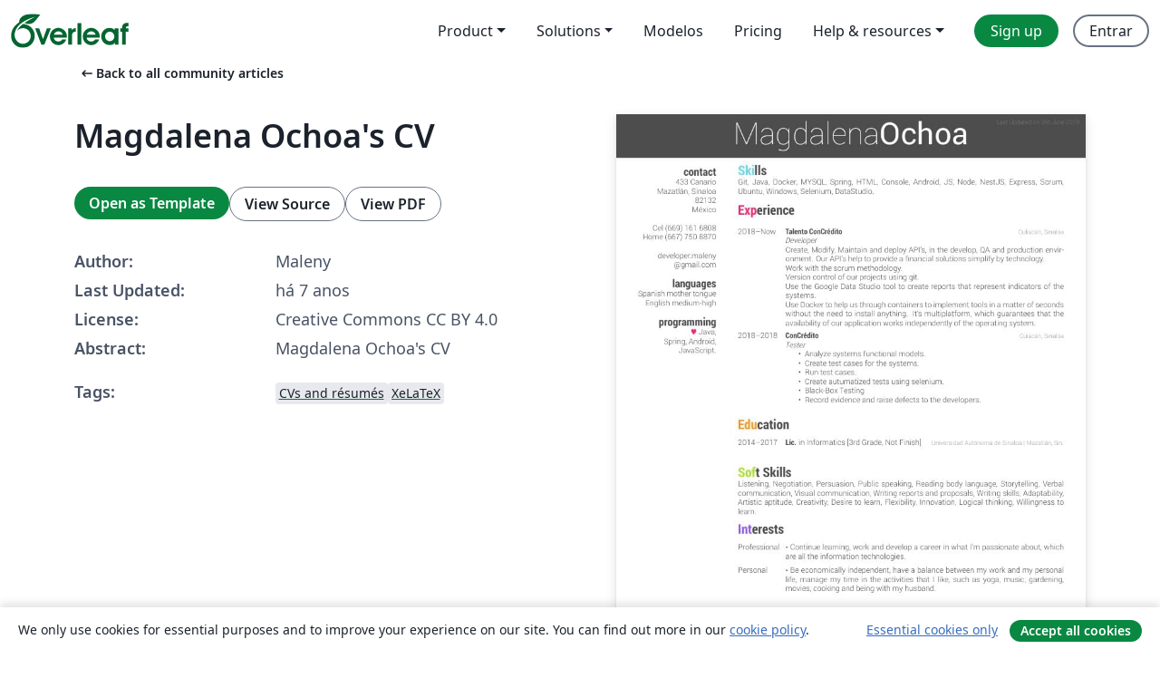

--- FILE ---
content_type: text/html; charset=utf-8
request_url: https://pt.overleaf.com/articles/magdalena-ochoas-cv/dbzkkztxgzjx
body_size: 12771
content:
<!DOCTYPE html><html lang="pt"><head><title translate="no">Magdalena Ochoa's CV - Overleaf, Editor LaTeX Online</title><meta name="twitter:title" content="Magdalena Ochoa's CV"><meta name="og:title" content="Magdalena Ochoa's CV"><meta name="description" content="Magdalena Ochoa's CV"><meta itemprop="description" content="Magdalena Ochoa's CV"><meta itemprop="image" content="https://writelatex.s3.amazonaws.com/published_ver/10264.jpeg?X-Amz-Expires=14400&amp;X-Amz-Date=20260118T201909Z&amp;X-Amz-Algorithm=AWS4-HMAC-SHA256&amp;X-Amz-Credential=AKIAWJBOALPNFPV7PVH5/20260118/us-east-1/s3/aws4_request&amp;X-Amz-SignedHeaders=host&amp;X-Amz-Signature=58cdad0a710b161f4b1d25b3f3ad295d55a5532ffc1726a038cbd22285d995fc"><meta name="image" content="https://writelatex.s3.amazonaws.com/published_ver/10264.jpeg?X-Amz-Expires=14400&amp;X-Amz-Date=20260118T201909Z&amp;X-Amz-Algorithm=AWS4-HMAC-SHA256&amp;X-Amz-Credential=AKIAWJBOALPNFPV7PVH5/20260118/us-east-1/s3/aws4_request&amp;X-Amz-SignedHeaders=host&amp;X-Amz-Signature=58cdad0a710b161f4b1d25b3f3ad295d55a5532ffc1726a038cbd22285d995fc"><meta itemprop="name" content="Overleaf, the Online LaTeX Editor"><meta name="twitter:card" content="summary"><meta name="twitter:site" content="@overleaf"><meta name="twitter:description" content="Um editor de LaTeX online fácil de usar. Sem instalação, colaboração em tempo real, controle de versões, centenas de templates LaTeX e mais."><meta name="twitter:image" content="https://cdn.overleaf.com/img/ol-brand/overleaf_og_logo.png"><meta property="fb:app_id" content="400474170024644"><meta property="og:description" content="Um editor de LaTeX online fácil de usar. Sem instalação, colaboração em tempo real, controle de versões, centenas de templates LaTeX e mais."><meta property="og:image" content="https://cdn.overleaf.com/img/ol-brand/overleaf_og_logo.png"><meta property="og:type" content="website"><meta name="viewport" content="width=device-width, initial-scale=1.0, user-scalable=yes"><link rel="icon" sizes="32x32" href="https://cdn.overleaf.com/favicon-32x32.png"><link rel="icon" sizes="16x16" href="https://cdn.overleaf.com/favicon-16x16.png"><link rel="icon" href="https://cdn.overleaf.com/favicon.svg" type="image/svg+xml"><link rel="apple-touch-icon" href="https://cdn.overleaf.com/apple-touch-icon.png"><link rel="mask-icon" href="https://cdn.overleaf.com/mask-favicon.svg" color="#046530"><link rel="canonical" href="https://pt.overleaf.com/articles/magdalena-ochoas-cv/dbzkkztxgzjx"><link rel="manifest" href="https://cdn.overleaf.com/web.sitemanifest"><link rel="stylesheet" href="https://cdn.overleaf.com/stylesheets/main-style-80db667a2a67d939d81d.css" id="main-stylesheet"><link rel="alternate" href="https://www.overleaf.com/articles/magdalena-ochoas-cv/dbzkkztxgzjx" hreflang="en"><link rel="alternate" href="https://cs.overleaf.com/articles/magdalena-ochoas-cv/dbzkkztxgzjx" hreflang="cs"><link rel="alternate" href="https://es.overleaf.com/articles/magdalena-ochoas-cv/dbzkkztxgzjx" hreflang="es"><link rel="alternate" href="https://pt.overleaf.com/articles/magdalena-ochoas-cv/dbzkkztxgzjx" hreflang="pt"><link rel="alternate" href="https://fr.overleaf.com/articles/magdalena-ochoas-cv/dbzkkztxgzjx" hreflang="fr"><link rel="alternate" href="https://de.overleaf.com/articles/magdalena-ochoas-cv/dbzkkztxgzjx" hreflang="de"><link rel="alternate" href="https://sv.overleaf.com/articles/magdalena-ochoas-cv/dbzkkztxgzjx" hreflang="sv"><link rel="alternate" href="https://tr.overleaf.com/articles/magdalena-ochoas-cv/dbzkkztxgzjx" hreflang="tr"><link rel="alternate" href="https://it.overleaf.com/articles/magdalena-ochoas-cv/dbzkkztxgzjx" hreflang="it"><link rel="alternate" href="https://cn.overleaf.com/articles/magdalena-ochoas-cv/dbzkkztxgzjx" hreflang="zh-CN"><link rel="alternate" href="https://no.overleaf.com/articles/magdalena-ochoas-cv/dbzkkztxgzjx" hreflang="no"><link rel="alternate" href="https://ru.overleaf.com/articles/magdalena-ochoas-cv/dbzkkztxgzjx" hreflang="ru"><link rel="alternate" href="https://da.overleaf.com/articles/magdalena-ochoas-cv/dbzkkztxgzjx" hreflang="da"><link rel="alternate" href="https://ko.overleaf.com/articles/magdalena-ochoas-cv/dbzkkztxgzjx" hreflang="ko"><link rel="alternate" href="https://ja.overleaf.com/articles/magdalena-ochoas-cv/dbzkkztxgzjx" hreflang="ja"><link rel="preload" href="https://cdn.overleaf.com/js/pt-json-85eede84921991491843.js" as="script" nonce="Aa8Wve2kx+nM88VsBSKR8Q=="><script type="text/javascript" nonce="Aa8Wve2kx+nM88VsBSKR8Q==" id="ga-loader" data-ga-token="UA-112092690-1" data-ga-token-v4="G-RV4YBCCCWJ" data-cookie-domain=".overleaf.com" data-session-analytics-id="abeef67a-4023-4842-837c-6967caf3132e">var gaSettings = document.querySelector('#ga-loader').dataset;
var gaid = gaSettings.gaTokenV4;
var gaToken = gaSettings.gaToken;
var cookieDomain = gaSettings.cookieDomain;
var sessionAnalyticsId = gaSettings.sessionAnalyticsId;
if(gaid) {
    var additionalGaConfig = sessionAnalyticsId ? { 'user_id': sessionAnalyticsId } : {};
    window.dataLayer = window.dataLayer || [];
    function gtag(){
        dataLayer.push(arguments);
    }
    gtag('js', new Date());
    gtag('config', gaid, { 'anonymize_ip': true, ...additionalGaConfig });
}
if (gaToken) {
    window.ga = window.ga || function () {
        (window.ga.q = window.ga.q || []).push(arguments);
    }, window.ga.l = 1 * new Date();
}
var loadGA = window.olLoadGA = function() {
    if (gaid) {
        var s = document.createElement('script');
        s.setAttribute('async', 'async');
        s.setAttribute('src', 'https://www.googletagmanager.com/gtag/js?id=' + gaid);
        document.querySelector('head').append(s);
    } 
    if (gaToken) {
        (function(i,s,o,g,r,a,m){i['GoogleAnalyticsObject']=r;i[r]=i[r]||function(){
        (i[r].q=i[r].q||[]).push(arguments)},i[r].l=1*new Date();a=s.createElement(o),
        m=s.getElementsByTagName(o)[0];a.async=1;a.src=g;m.parentNode.insertBefore(a,m)
        })(window,document,'script','//www.google-analytics.com/analytics.js','ga');
        ga('create', gaToken, cookieDomain.replace(/^\./, ""));
        ga('set', 'anonymizeIp', true);
        if (sessionAnalyticsId) {
            ga('set', 'userId', sessionAnalyticsId);
        }
        ga('send', 'pageview');
    }
};
// Check if consent given (features/cookie-banner)
var oaCookie = document.cookie.split('; ').find(function(cookie) {
    return cookie.startsWith('oa=');
});
if(oaCookie) {
    var oaCookieValue = oaCookie.split('=')[1];
    if(oaCookieValue === '1') {
        loadGA();
    }
}
</script><meta name="ol-csrfToken" content="WUx4Fi9M-9auuPNGCedZW2J-VdCbo6Hoq-KU"><meta name="ol-baseAssetPath" content="https://cdn.overleaf.com/"><meta name="ol-mathJaxPath" content="/js/libs/mathjax-3.2.2/es5/tex-svg-full.js"><meta name="ol-dictionariesRoot" content="/js/dictionaries/0.0.3/"><meta name="ol-usersEmail" content=""><meta name="ol-ab" data-type="json" content="{}"><meta name="ol-user_id"><meta name="ol-i18n" data-type="json" content="{&quot;currentLangCode&quot;:&quot;pt&quot;}"><meta name="ol-ExposedSettings" data-type="json" content="{&quot;isOverleaf&quot;:true,&quot;appName&quot;:&quot;Overleaf&quot;,&quot;adminEmail&quot;:&quot;support@overleaf.com&quot;,&quot;dropboxAppName&quot;:&quot;Overleaf&quot;,&quot;ieeeBrandId&quot;:15,&quot;hasAffiliationsFeature&quot;:true,&quot;hasSamlFeature&quot;:true,&quot;samlInitPath&quot;:&quot;/saml/ukamf/init&quot;,&quot;hasLinkUrlFeature&quot;:true,&quot;hasLinkedProjectFileFeature&quot;:true,&quot;hasLinkedProjectOutputFileFeature&quot;:true,&quot;siteUrl&quot;:&quot;https://www.overleaf.com&quot;,&quot;emailConfirmationDisabled&quot;:false,&quot;maxEntitiesPerProject&quot;:2000,&quot;maxUploadSize&quot;:52428800,&quot;projectUploadTimeout&quot;:120000,&quot;recaptchaSiteKey&quot;:&quot;6LebiTwUAAAAAMuPyjA4pDA4jxPxPe2K9_ndL74Q&quot;,&quot;recaptchaDisabled&quot;:{&quot;invite&quot;:true,&quot;login&quot;:false,&quot;passwordReset&quot;:false,&quot;register&quot;:false,&quot;addEmail&quot;:false},&quot;textExtensions&quot;:[&quot;tex&quot;,&quot;latex&quot;,&quot;sty&quot;,&quot;cls&quot;,&quot;bst&quot;,&quot;bib&quot;,&quot;bibtex&quot;,&quot;txt&quot;,&quot;tikz&quot;,&quot;mtx&quot;,&quot;rtex&quot;,&quot;md&quot;,&quot;asy&quot;,&quot;lbx&quot;,&quot;bbx&quot;,&quot;cbx&quot;,&quot;m&quot;,&quot;lco&quot;,&quot;dtx&quot;,&quot;ins&quot;,&quot;ist&quot;,&quot;def&quot;,&quot;clo&quot;,&quot;ldf&quot;,&quot;rmd&quot;,&quot;lua&quot;,&quot;gv&quot;,&quot;mf&quot;,&quot;yml&quot;,&quot;yaml&quot;,&quot;lhs&quot;,&quot;mk&quot;,&quot;xmpdata&quot;,&quot;cfg&quot;,&quot;rnw&quot;,&quot;ltx&quot;,&quot;inc&quot;],&quot;editableFilenames&quot;:[&quot;latexmkrc&quot;,&quot;.latexmkrc&quot;,&quot;makefile&quot;,&quot;gnumakefile&quot;],&quot;validRootDocExtensions&quot;:[&quot;tex&quot;,&quot;Rtex&quot;,&quot;ltx&quot;,&quot;Rnw&quot;],&quot;fileIgnorePattern&quot;:&quot;**/{{__MACOSX,.git,.texpadtmp,.R}{,/**},.!(latexmkrc),*.{dvi,aux,log,toc,out,pdfsync,synctex,synctex(busy),fdb_latexmk,fls,nlo,ind,glo,gls,glg,bbl,blg,doc,docx,gz,swp}}&quot;,&quot;sentryAllowedOriginRegex&quot;:&quot;^(https://[a-z]+\\\\.overleaf.com|https://cdn.overleaf.com|https://compiles.overleafusercontent.com)/&quot;,&quot;sentryDsn&quot;:&quot;https://4f0989f11cb54142a5c3d98b421b930a@app.getsentry.com/34706&quot;,&quot;sentryEnvironment&quot;:&quot;production&quot;,&quot;sentryRelease&quot;:&quot;d84f01daa92f1b95e161a297afdf000c4db25a75&quot;,&quot;hotjarId&quot;:&quot;5148484&quot;,&quot;hotjarVersion&quot;:&quot;6&quot;,&quot;enableSubscriptions&quot;:true,&quot;gaToken&quot;:&quot;UA-112092690-1&quot;,&quot;gaTokenV4&quot;:&quot;G-RV4YBCCCWJ&quot;,&quot;propensityId&quot;:&quot;propensity-001384&quot;,&quot;cookieDomain&quot;:&quot;.overleaf.com&quot;,&quot;templateLinks&quot;:[{&quot;name&quot;:&quot;Journal articles&quot;,&quot;url&quot;:&quot;/gallery/tagged/academic-journal&quot;,&quot;trackingKey&quot;:&quot;academic-journal&quot;},{&quot;name&quot;:&quot;Books&quot;,&quot;url&quot;:&quot;/gallery/tagged/book&quot;,&quot;trackingKey&quot;:&quot;book&quot;},{&quot;name&quot;:&quot;Formal letters&quot;,&quot;url&quot;:&quot;/gallery/tagged/formal-letter&quot;,&quot;trackingKey&quot;:&quot;formal-letter&quot;},{&quot;name&quot;:&quot;Assignments&quot;,&quot;url&quot;:&quot;/gallery/tagged/homework&quot;,&quot;trackingKey&quot;:&quot;homework-assignment&quot;},{&quot;name&quot;:&quot;Posters&quot;,&quot;url&quot;:&quot;/gallery/tagged/poster&quot;,&quot;trackingKey&quot;:&quot;poster&quot;},{&quot;name&quot;:&quot;Presentations&quot;,&quot;url&quot;:&quot;/gallery/tagged/presentation&quot;,&quot;trackingKey&quot;:&quot;presentation&quot;},{&quot;name&quot;:&quot;Reports&quot;,&quot;url&quot;:&quot;/gallery/tagged/report&quot;,&quot;trackingKey&quot;:&quot;lab-report&quot;},{&quot;name&quot;:&quot;CVs and résumés&quot;,&quot;url&quot;:&quot;/gallery/tagged/cv&quot;,&quot;trackingKey&quot;:&quot;cv&quot;},{&quot;name&quot;:&quot;Theses&quot;,&quot;url&quot;:&quot;/gallery/tagged/thesis&quot;,&quot;trackingKey&quot;:&quot;thesis&quot;},{&quot;name&quot;:&quot;view_all&quot;,&quot;url&quot;:&quot;/latex/templates&quot;,&quot;trackingKey&quot;:&quot;view-all&quot;}],&quot;labsEnabled&quot;:true,&quot;wikiEnabled&quot;:true,&quot;templatesEnabled&quot;:true,&quot;cioWriteKey&quot;:&quot;2530db5896ec00db632a&quot;,&quot;cioSiteId&quot;:&quot;6420c27bb72163938e7d&quot;,&quot;linkedInInsightsPartnerId&quot;:&quot;7472905&quot;}"><meta name="ol-splitTestVariants" data-type="json" content="{&quot;hotjar-marketing&quot;:&quot;default&quot;}"><meta name="ol-splitTestInfo" data-type="json" content="{&quot;hotjar-marketing&quot;:{&quot;phase&quot;:&quot;release&quot;,&quot;badgeInfo&quot;:{&quot;tooltipText&quot;:&quot;&quot;,&quot;url&quot;:&quot;&quot;}}}"><meta name="ol-algolia" data-type="json" content="{&quot;appId&quot;:&quot;SK53GL4JLY&quot;,&quot;apiKey&quot;:&quot;9ac63d917afab223adbd2cd09ad0eb17&quot;,&quot;indexes&quot;:{&quot;wiki&quot;:&quot;learn-wiki&quot;,&quot;gallery&quot;:&quot;gallery-production&quot;}}"><meta name="ol-isManagedAccount" data-type="boolean"><meta name="ol-shouldLoadHotjar" data-type="boolean"></head><body class="website-redesign" data-theme="default"><a class="skip-to-content" href="#main-content">Skip to content</a><nav class="navbar navbar-default navbar-main navbar-expand-lg website-redesign-navbar" aria-label="Primary"><div class="container-fluid navbar-container"><div class="navbar-header"><a class="navbar-brand" href="/" aria-label="Overleaf"><div class="navbar-logo"></div></a></div><button class="navbar-toggler collapsed" id="navbar-toggle-btn" type="button" data-bs-toggle="collapse" data-bs-target="#navbar-main-collapse" aria-controls="navbar-main-collapse" aria-expanded="false" aria-label="Toggle Navegação"><span class="material-symbols" aria-hidden="true" translate="no">menu</span></button><div class="navbar-collapse collapse" id="navbar-main-collapse"><ul class="nav navbar-nav navbar-right ms-auto" role="menubar"><!-- loop over header_extras--><li class="dropdown subdued" role="none"><button class="dropdown-toggle" aria-haspopup="true" aria-expanded="false" data-bs-toggle="dropdown" role="menuitem" event-tracking="menu-expand" event-tracking-mb="true" event-tracking-trigger="click" event-segmentation="{&quot;item&quot;:&quot;product&quot;,&quot;location&quot;:&quot;top-menu&quot;}">Product</button><ul class="dropdown-menu dropdown-menu-end" role="menu"><li role="none"><a class="dropdown-item" role="menuitem" href="/about/features-overview" event-tracking="menu-click" event-tracking-mb="true" event-tracking-trigger="click" event-segmentation='{"item":"premium-features","location":"top-menu"}'>Recursos</a></li><li role="none"><a class="dropdown-item" role="menuitem" href="/about/ai-features" event-tracking="menu-click" event-tracking-mb="true" event-tracking-trigger="click" event-segmentation='{"item":"ai-features","location":"top-menu"}'>AI</a></li></ul></li><li class="dropdown subdued" role="none"><button class="dropdown-toggle" aria-haspopup="true" aria-expanded="false" data-bs-toggle="dropdown" role="menuitem" event-tracking="menu-expand" event-tracking-mb="true" event-tracking-trigger="click" event-segmentation="{&quot;item&quot;:&quot;solutions&quot;,&quot;location&quot;:&quot;top-menu&quot;}">Solutions</button><ul class="dropdown-menu dropdown-menu-end" role="menu"><li role="none"><a class="dropdown-item" role="menuitem" href="/for/enterprises" event-tracking="menu-click" event-tracking-mb="true" event-tracking-trigger="click" event-segmentation='{"item":"enterprises","location":"top-menu"}'>For business</a></li><li role="none"><a class="dropdown-item" role="menuitem" href="/for/universities" event-tracking="menu-click" event-tracking-mb="true" event-tracking-trigger="click" event-segmentation='{"item":"universities","location":"top-menu"}'>For universities</a></li><li role="none"><a class="dropdown-item" role="menuitem" href="/for/government" event-tracking="menu-click" event-tracking-mb="true" event-tracking-trigger="click" event-segmentation='{"item":"government","location":"top-menu"}'>For government</a></li><li role="none"><a class="dropdown-item" role="menuitem" href="/for/publishers" event-tracking="menu-click" event-tracking-mb="true" event-tracking-trigger="click" event-segmentation='{"item":"publishers","location":"top-menu"}'>For publishers</a></li><li role="none"><a class="dropdown-item" role="menuitem" href="/about/customer-stories" event-tracking="menu-click" event-tracking-mb="true" event-tracking-trigger="click" event-segmentation='{"item":"customer-stories","location":"top-menu"}'>Customer stories</a></li></ul></li><li class="subdued" role="none"><a class="nav-link subdued" role="menuitem" href="/latex/templates" event-tracking="menu-click" event-tracking-mb="true" event-tracking-trigger="click" event-segmentation='{"item":"templates","location":"top-menu"}'>Modelos</a></li><li class="subdued" role="none"><a class="nav-link subdued" role="menuitem" href="/user/subscription/plans" event-tracking="menu-click" event-tracking-mb="true" event-tracking-trigger="click" event-segmentation='{"item":"pricing","location":"top-menu"}'>Pricing</a></li><li class="dropdown subdued nav-item-help" role="none"><button class="dropdown-toggle" aria-haspopup="true" aria-expanded="false" data-bs-toggle="dropdown" role="menuitem" event-tracking="menu-expand" event-tracking-mb="true" event-tracking-trigger="click" event-segmentation="{&quot;item&quot;:&quot;help-and-resources&quot;,&quot;location&quot;:&quot;top-menu&quot;}">Help & resources</button><ul class="dropdown-menu dropdown-menu-end" role="menu"><li role="none"><a class="dropdown-item" role="menuitem" href="/learn" event-tracking="menu-click" event-tracking-mb="true" event-tracking-trigger="click" event-segmentation='{"item":"learn","location":"top-menu"}'>Documentação</a></li><li role="none"><a class="dropdown-item" role="menuitem" href="/for/community/resources" event-tracking="menu-click" event-tracking-mb="true" event-tracking-trigger="click" event-segmentation='{"item":"help-guides","location":"top-menu"}'>Help guides</a></li><li role="none"><a class="dropdown-item" role="menuitem" href="/about/why-latex" event-tracking="menu-click" event-tracking-mb="true" event-tracking-trigger="click" event-segmentation='{"item":"why-latex","location":"top-menu"}'>Why LaTeX?</a></li><li role="none"><a class="dropdown-item" role="menuitem" href="/blog" event-tracking="menu-click" event-tracking-mb="true" event-tracking-trigger="click" event-segmentation='{"item":"blog","location":"top-menu"}'>Blog</a></li><li role="none"><a class="dropdown-item" role="menuitem" data-ol-open-contact-form-modal="contact-us" data-bs-target="#contactUsModal" href data-bs-toggle="modal" event-tracking="menu-click" event-tracking-mb="true" event-tracking-trigger="click" event-segmentation='{"item":"contact","location":"top-menu"}'><span>Entre em Contato</span></a></li></ul></li><!-- logged out--><!-- register link--><li class="primary" role="none"><a class="nav-link" role="menuitem" href="/register" event-tracking="menu-click" event-tracking-action="clicked" event-tracking-trigger="click" event-tracking-mb="true" event-segmentation='{"page":"/articles/magdalena-ochoas-cv/dbzkkztxgzjx","item":"register","location":"top-menu"}'>Sign up</a></li><!-- login link--><li role="none"><a class="nav-link" role="menuitem" href="/login" event-tracking="menu-click" event-tracking-action="clicked" event-tracking-trigger="click" event-tracking-mb="true" event-segmentation='{"page":"/articles/magdalena-ochoas-cv/dbzkkztxgzjx","item":"login","location":"top-menu"}'>Entrar</a></li><!-- projects link and account menu--></ul></div></div></nav><main class="gallery content content-page" id="main-content"><div class="container"><div class="row previous-page-link-container"><div class="col-lg-6"><a class="previous-page-link" href="/articles"><span class="material-symbols material-symbols-rounded" aria-hidden="true" translate="no">arrow_left_alt</span>Back to all community articles</a></div></div><div class="row"><div class="col-md-6 template-item-left-section"><div class="row"><div class="col-md-12"><div class="gallery-item-title"><h1 class="h2">Magdalena Ochoa's CV</h1></div></div></div><div class="row cta-links-container"><div class="col-md-12 cta-links"><a class="btn btn-primary cta-link" href="/project/new/template/10264?id=29872568&amp;latexEngine=xelatex&amp;mainFile=main.tex&amp;templateName=Magdalena+Ochoa%27s+CV&amp;texImage=wl_texlive%3A2018.1" event-tracking-mb="true" event-tracking="gallery-open-template" event-tracking-trigger="click">Open as Template</a><button class="btn btn-secondary cta-link" data-bs-toggle="modal" data-bs-target="#modalViewSource" event-tracking-mb="true" event-tracking="gallery-view-source" event-tracking-trigger="click">View Source</button><a class="btn btn-secondary cta-link" href="/articles/magdalena-ochoas-cv/dbzkkztxgzjx.pdf" target="_blank" event-tracking-mb="true" event-tracking="gallery-download-pdf" event-tracking-trigger="click">View PDF</a></div></div><div class="template-details-container"><div class="template-detail"><div><b>Author:</b></div><div>Maleny</div></div><div class="template-detail"><div><b>Last Updated:</b></div><div><span data-bs-toggle="tooltip" data-bs-placement="bottom" data-timestamp-for-title="1559593723">há 7 anos</span></div></div><div class="template-detail"><div><b>License:</b></div><div>Creative Commons CC BY 4.0</div></div><div class="template-detail"><div><b>Abstract:</b></div><div class="gallery-abstract" data-ol-mathjax><p>Magdalena Ochoa's CV</p></div></div><div class="template-detail tags"><div><b>Tags:</b></div><div><div class="badge-link-list"><a class="badge-link badge-link-light" href="/gallery/tagged/cv"><span class="badge text-dark bg-light"><span class="badge-content" data-badge-tooltip data-bs-placement="bottom" data-bs-title="CVs and résumés">CVs and résumés</span></span></a><a class="badge-link badge-link-light" href="/gallery/tagged/xelatex"><span class="badge text-dark bg-light"><span class="badge-content" data-badge-tooltip data-bs-placement="bottom" data-bs-title="XeLaTeX">XeLaTeX</span></span></a></div></div></div></div></div><div class="col-md-6 template-item-right-section"><div class="entry"><div class="row"><div class="col-md-12"><div class="gallery-large-pdf-preview"><img src="https://writelatex.s3.amazonaws.com/published_ver/10264.jpeg?X-Amz-Expires=14400&amp;X-Amz-Date=20260118T201909Z&amp;X-Amz-Algorithm=AWS4-HMAC-SHA256&amp;X-Amz-Credential=AKIAWJBOALPNFPV7PVH5/20260118/us-east-1/s3/aws4_request&amp;X-Amz-SignedHeaders=host&amp;X-Amz-Signature=58cdad0a710b161f4b1d25b3f3ad295d55a5532ffc1726a038cbd22285d995fc" alt="Magdalena Ochoa's CV"></div></div></div></div></div></div><div class="row section-row"><div class="col-md-12"><div class="begin-now-card"><div class="card card-pattern"><div class="card-body"><p class="dm-mono"><span class="font-size-display-xs"><span class="text-purple-bright">\begin</span><wbr><span class="text-green-bright">{</span><span>now</span><span class="text-green-bright">}</span></span></p><p>Discover why over 25 million people worldwide trust Overleaf with their work.</p><p class="card-links"><a class="btn btn-primary card-link" href="/register">Sign up for free</a><a class="btn card-link btn-secondary" href="/user/subscription/plans">Explore all plans</a></p></div></div></div></div></div></div></main><div class="modal fade" id="modalViewSource" tabindex="-1" role="dialog" aria-labelledby="modalViewSourceTitle" aria-hidden="true"><div class="modal-dialog" role="document"><div class="modal-content"><div class="modal-header"><h3 class="modal-title" id="modalViewSourceTitle">Fonte</h3><button class="btn-close" type="button" data-bs-dismiss="modal" aria-label="Close"></button></div><div class="modal-body"><pre><code>% -- Encoding UTF-8 without BOM
% -- XeLaTeX =&gt; PDF (BIBER)

\documentclass[]{cv-style}          % Add 'print' as an option into the square bracket to remove colours from this template for printing. 
                                    % Add 'espanol' as an option into the square bracket to change the date format of the Last Updated Text

\sethyphenation[variant=british]{english}{} % Add words between the {} to avoid them to be cut 

\begin{document}

\header{Magdalena}{Ochoa}           % Your name
\lastupdated

%----------------------------------------------------------------------------------------
%	SIDEBAR SECTION  -- In the aside, each new line forces a line break
%----------------------------------------------------------------------------------------

\begin{aside}
%
\section{contact}
433 Canario
Mazatlán, Sinaloa 82132
México
~
Cel (669) 161 6808
Home (667) 750 8870
~
developer.maleny
@gmail.com
%
\section{languages}
Spanish mother tongue
English medium-high
%
\section{programming}
{\color{red} $\varheartsuit$} Java,
Spring, Android, JavaScript.
%
\end{aside}

%----------------------------------------------------------------------------------------
%	SKILLS SECTION
%----------------------------------------------------------------------------------------

\section{Skills}
  \vspace{-0.4cm}
Git, Java, Docker, MYSQL, Spring, HTML, Console, Android, JS, Node, NestJS, Express, Scrum, Ubuntu, Windows, Selenium, DataStudio.

%----------------------------------------------------------------------------------------
%	WORK EXPERIENCE SECTION
%----------------------------------------------------------------------------------------

\section{Experience}

\begin{entrylist}
%------------------------------------------------
\entry
  {2018--Now}
  {Talento ConCrédito}
  {Culiacán, Sinaloa}
  {\jobtitle{Developer}\\
  Create, Modify, Maintain and deploy API's, in the develop, QA and production environment.
Our API's help to provide a financial solutions simplify by technology.

Work with the scrum methodology.

Version control of our projects using git.

Use the Google Data Studio tool to create reports that represent indicators of the systems.

Use Docker to help us through containers to implement tools in a matter of seconds without the need to install anything. It's multiplatform, which guarantees that the availability of our application works independently of the operating system.}
%------------------------------------------------
\entry
  {2018--2018}
  {ConCrédito }
  {Cuiacán, Sinaloa}
  {\jobtitle{Tester}
  \begin{itemize}
    \item Analyze systems functional models. 
    \item Create test cases for the systems.
    \item Run test cases.
    \item Create autumatized tests using selenium.
    \item Black-Box Testing
    \item Record evidence and raise defects to the developers.
  \end{itemize}}


\end{entrylist}

%----------------------------------------------------------------------------------------
%	EDUCATION SECTION
%----------------------------------------------------------------------------------------

\section{Education}

\begin{entrylist}
%------------------------------------------------
\entry
{2014--2017}
{Lic. {\normalfont in Informatics [3rd Grade, Not Finish]}}
{Universidad Autónoma de Sinaloa  |  Mazatlán, Sin.}
{\vspace{-0.3cm}}
%------------------------------------------------
\end{entrylist}

%----------------------------------------------------------------------------------------
%	SOFT SKILLS SECTION
%----------------------------------------------------------------------------------------

\section{Soft Skills}
  \vspace{-0.4cm}
Listening, 
Negotiation, 
Persuasion, 
Public speaking, 
Reading body language,
Storytelling,
Verbal communication,
Visual communication,
Writing reports and proposals,
Writing skills,
Adaptability,
Artistic aptitude,
Creativity,
Desire to learn,
Flexibility,
Innovation,
Logical thinking,
Willingness to learn.
%----------------------------------------------------------------------------------------
%		INTERESTS SECTION
%----------------------------------------------------------------------------------------

\section{Interests}

\begin{entrylist}
%------------------------------------------------
\entry
{Professional}
{- {\normalfont Continue learning, work and develop a career in what I'm passionate about, which are all the information technologies. }}
{}
{\vspace{-0.3cm}}
%------------------------------------------------
\entry
{Personal}
{- {\normalfont Be economically independent, have a balance between my work and my personal life, manage my time in the activities that I like, such as yoga, music, gardening, movies, cooking and being with my husband. }}
{}
{}
%------------------------------------------------
\end{entrylist}



\end{document}</code></pre></div><div class="modal-footer"><button class="btn btn-secondary" type="button" data-bs-dismiss="modal">Fechar</button></div></div></div></div><footer class="fat-footer hidden-print website-redesign-fat-footer"><div class="fat-footer-container"><div class="fat-footer-sections"><div class="footer-section" id="footer-brand"><a class="footer-brand" href="/" aria-label="Overleaf"></a></div><div class="footer-section"><h2 class="footer-section-heading">Sobre</h2><ul class="list-unstyled"><li><a href="/about">About us</a></li><li><a href="https://digitalscience.pinpointhq.com/">Careers</a></li><li><a href="/blog">Blog</a></li></ul></div><div class="footer-section"><h2 class="footer-section-heading">Solutions</h2><ul class="list-unstyled"><li><a href="/for/enterprises">For business</a></li><li><a href="/for/universities">For universities</a></li><li><a href="/for/government">For government</a></li><li><a href="/for/publishers">For publishers</a></li><li><a href="/about/customer-stories">Customer stories</a></li></ul></div><div class="footer-section"><h2 class="footer-section-heading">Learn</h2><ul class="list-unstyled"><li><a href="/learn/latex/Learn_LaTeX_in_30_minutes">Learn LaTeX in 30 minutes</a></li><li><a href="/latex/templates">Modelos</a></li><li><a href="/events/webinars">Webinars</a></li><li><a href="/learn/latex/Tutorials">Tutorials</a></li><li><a href="/learn/latex/Inserting_Images">How to insert images</a></li><li><a href="/learn/latex/Tables">How to create tables</a></li></ul></div><div class="footer-section"><h2 class="footer-section-heading">Pricing</h2><ul class="list-unstyled"><li><a href="/user/subscription/plans?itm_referrer=footer-for-indv">For individuals</a></li><li><a href="/user/subscription/plans?plan=group&amp;itm_referrer=footer-for-groups">For groups and organizations</a></li><li><a href="/user/subscription/plans?itm_referrer=footer-for-students#student-annual">For students</a></li></ul></div><div class="footer-section"><h2 class="footer-section-heading">Get involved</h2><ul class="list-unstyled"><li><a href="https://forms.gle/67PSpN1bLnjGCmPQ9">Let us know what you think</a></li></ul></div><div class="footer-section"><h2 class="footer-section-heading">Ajuda</h2><ul class="list-unstyled"><li><a href="/learn">Documentação </a></li><li><a href="/contact">Contact us </a></li><li><a href="https://status.overleaf.com/">Website status</a></li></ul></div></div><div class="fat-footer-base"><div class="fat-footer-base-section fat-footer-base-meta"><div class="fat-footer-base-item"><div class="fat-footer-base-copyright">© 2026 Overleaf</div><a href="/legal">Privacy and Terms</a><a href="https://www.digital-science.com/security-certifications/">Compliance</a></div><ul class="fat-footer-base-item list-unstyled fat-footer-base-language"><li class="dropdown dropup subdued language-picker" dropdown><button class="btn btn-link btn-inline-link" id="language-picker-toggle" dropdown-toggle data-ol-lang-selector-tooltip data-bs-toggle="dropdown" aria-haspopup="true" aria-expanded="false" aria-label="Select Idioma" tooltip="Idioma" title="Idioma"><span class="material-symbols" aria-hidden="true" translate="no">translate</span>&nbsp;<span class="language-picker-text">Português</span></button><ul class="dropdown-menu dropdown-menu-sm-width" role="menu" aria-labelledby="language-picker-toggle"><li class="dropdown-header">Idioma</li><li class="lng-option"><a class="menu-indent dropdown-item" href="https://www.overleaf.com/articles/magdalena-ochoas-cv/dbzkkztxgzjx" role="menuitem" aria-selected="false">English</a></li><li class="lng-option"><a class="menu-indent dropdown-item" href="https://cs.overleaf.com/articles/magdalena-ochoas-cv/dbzkkztxgzjx" role="menuitem" aria-selected="false">Čeština</a></li><li class="lng-option"><a class="menu-indent dropdown-item" href="https://es.overleaf.com/articles/magdalena-ochoas-cv/dbzkkztxgzjx" role="menuitem" aria-selected="false">Español</a></li><li class="lng-option"><a class="menu-indent dropdown-item active" href="https://pt.overleaf.com/articles/magdalena-ochoas-cv/dbzkkztxgzjx" role="menuitem" aria-selected="true">Português<span class="material-symbols dropdown-item-trailing-icon" aria-hidden="true" translate="no">check</span></a></li><li class="lng-option"><a class="menu-indent dropdown-item" href="https://fr.overleaf.com/articles/magdalena-ochoas-cv/dbzkkztxgzjx" role="menuitem" aria-selected="false">Français</a></li><li class="lng-option"><a class="menu-indent dropdown-item" href="https://de.overleaf.com/articles/magdalena-ochoas-cv/dbzkkztxgzjx" role="menuitem" aria-selected="false">Deutsch</a></li><li class="lng-option"><a class="menu-indent dropdown-item" href="https://sv.overleaf.com/articles/magdalena-ochoas-cv/dbzkkztxgzjx" role="menuitem" aria-selected="false">Svenska</a></li><li class="lng-option"><a class="menu-indent dropdown-item" href="https://tr.overleaf.com/articles/magdalena-ochoas-cv/dbzkkztxgzjx" role="menuitem" aria-selected="false">Türkçe</a></li><li class="lng-option"><a class="menu-indent dropdown-item" href="https://it.overleaf.com/articles/magdalena-ochoas-cv/dbzkkztxgzjx" role="menuitem" aria-selected="false">Italiano</a></li><li class="lng-option"><a class="menu-indent dropdown-item" href="https://cn.overleaf.com/articles/magdalena-ochoas-cv/dbzkkztxgzjx" role="menuitem" aria-selected="false">简体中文</a></li><li class="lng-option"><a class="menu-indent dropdown-item" href="https://no.overleaf.com/articles/magdalena-ochoas-cv/dbzkkztxgzjx" role="menuitem" aria-selected="false">Norsk</a></li><li class="lng-option"><a class="menu-indent dropdown-item" href="https://ru.overleaf.com/articles/magdalena-ochoas-cv/dbzkkztxgzjx" role="menuitem" aria-selected="false">Русский</a></li><li class="lng-option"><a class="menu-indent dropdown-item" href="https://da.overleaf.com/articles/magdalena-ochoas-cv/dbzkkztxgzjx" role="menuitem" aria-selected="false">Dansk</a></li><li class="lng-option"><a class="menu-indent dropdown-item" href="https://ko.overleaf.com/articles/magdalena-ochoas-cv/dbzkkztxgzjx" role="menuitem" aria-selected="false">한국어</a></li><li class="lng-option"><a class="menu-indent dropdown-item" href="https://ja.overleaf.com/articles/magdalena-ochoas-cv/dbzkkztxgzjx" role="menuitem" aria-selected="false">日本語</a></li></ul></li></ul></div><div class="fat-footer-base-section fat-footer-base-social"><div class="fat-footer-base-item"><a class="fat-footer-social x-logo" href="https://x.com/overleaf"><svg xmlns="http://www.w3.org/2000/svg" viewBox="0 0 1200 1227" height="25"><path d="M714.163 519.284L1160.89 0H1055.03L667.137 450.887L357.328 0H0L468.492 681.821L0 1226.37H105.866L515.491 750.218L842.672 1226.37H1200L714.137 519.284H714.163ZM569.165 687.828L521.697 619.934L144.011 79.6944H306.615L611.412 515.685L658.88 583.579L1055.08 1150.3H892.476L569.165 687.854V687.828Z"></path></svg><span class="visually-hidden">Overleaf on X</span></a><a class="fat-footer-social facebook-logo" href="https://www.facebook.com/overleaf.editor"><svg xmlns="http://www.w3.org/2000/svg" viewBox="0 0 666.66668 666.66717" height="25"><defs><clipPath id="a" clipPathUnits="userSpaceOnUse"><path d="M0 700h700V0H0Z"></path></clipPath></defs><g clip-path="url(#a)" transform="matrix(1.33333 0 0 -1.33333 -133.333 800)"><path class="background" d="M0 0c0 138.071-111.929 250-250 250S-500 138.071-500 0c0-117.245 80.715-215.622 189.606-242.638v166.242h-51.552V0h51.552v32.919c0 85.092 38.508 124.532 122.048 124.532 15.838 0 43.167-3.105 54.347-6.211V81.986c-5.901.621-16.149.932-28.882.932-40.993 0-56.832-15.528-56.832-55.9V0h81.659l-14.028-76.396h-67.631v-171.773C-95.927-233.218 0-127.818 0 0" fill="#0866ff" transform="translate(600 350)"></path><path class="text" d="m0 0 14.029 76.396H-67.63v27.019c0 40.372 15.838 55.899 56.831 55.899 12.733 0 22.981-.31 28.882-.931v69.253c-11.18 3.106-38.509 6.212-54.347 6.212-83.539 0-122.048-39.441-122.048-124.533V76.396h-51.552V0h51.552v-166.242a250.559 250.559 0 0 1 60.394-7.362c10.254 0 20.358.632 30.288 1.831V0Z" fill="#fff" transform="translate(447.918 273.604)"></path></g></svg><span class="visually-hidden">Overleaf on Facebook</span></a><a class="fat-footer-social linkedin-logo" href="https://www.linkedin.com/company/writelatex-limited"><svg xmlns="http://www.w3.org/2000/svg" viewBox="0 0 72 72" height="25"><g fill="none" fill-rule="evenodd"><path class="background" fill="#0B66C3" d="M8 72h56a8 8 0 0 0 8-8V8a8 8 0 0 0-8-8H8a8 8 0 0 0-8 8v56a8 8 0 0 0 8 8"></path><path class="text" fill="#FFF" d="M62 62H51.316V43.802c0-4.99-1.896-7.777-5.845-7.777-4.296 0-6.54 2.901-6.54 7.777V62H28.632V27.333H38.93v4.67s3.096-5.729 10.453-5.729c7.353 0 12.617 4.49 12.617 13.777zM16.35 22.794c-3.508 0-6.35-2.864-6.35-6.397C10 12.864 12.842 10 16.35 10c3.507 0 6.347 2.864 6.347 6.397 0 3.533-2.84 6.397-6.348 6.397ZM11.032 62h10.736V27.333H11.033V62"></path></g></svg><span class="visually-hidden">Overleaf on LinkedIn</span></a></div></div></div></div></footer><section class="cookie-banner hidden-print hidden" aria-label="Cookie banner"><div class="cookie-banner-content">We only use cookies for essential purposes and to improve your experience on our site. You can find out more in our <a href="/legal#Cookies">cookie policy</a>.</div><div class="cookie-banner-actions"><button class="btn btn-link btn-sm" type="button" data-ol-cookie-banner-set-consent="essential">Essential cookies only</button><button class="btn btn-primary btn-sm" type="button" data-ol-cookie-banner-set-consent="all">Accept all cookies</button></div></section><div class="modal fade" id="contactUsModal" tabindex="-1" aria-labelledby="contactUsModalLabel" data-ol-contact-form-modal="contact-us"><div class="modal-dialog"><form name="contactForm" data-ol-async-form data-ol-contact-form data-ol-contact-form-with-search="true" role="form" aria-label="Entre em Contato" action="/support"><input name="inbox" type="hidden" value="support"><div class="modal-content"><div class="modal-header"><h4 class="modal-title" id="contactUsModalLabel">Entre em contato</h4><button class="btn-close" type="button" data-bs-dismiss="modal" aria-label="Fechar"><span aria-hidden="true"></span></button></div><div class="modal-body"><div data-ol-not-sent><div class="modal-form-messages"><div class="form-messages-bottom-margin" data-ol-form-messages-new-style="" role="alert"></div><div class="notification notification-type-error" hidden data-ol-custom-form-message="error_performing_request" role="alert" aria-live="polite"><div class="notification-icon"><span class="material-symbols" aria-hidden="true" translate="no">error</span></div><div class="notification-content text-left">Something went wrong. Please try again..</div></div></div><label class="form-label" for="contact-us-email-769">Email</label><div class="mb-3"><input class="form-control" name="email" id="contact-us-email-769" required type="email" spellcheck="false" maxlength="255" value="" data-ol-contact-form-email-input></div><div class="form-group"><label class="form-label" for="contact-us-subject-769">Assunto</label><div class="mb-3"><input class="form-control" name="subject" id="contact-us-subject-769" required autocomplete="off" maxlength="255"><div data-ol-search-results-wrapper hidden><ul class="dropdown-menu contact-suggestions-dropdown show" data-ol-search-results aria-role="region" aria-label="Artigos de ajuda que correspondem ao seu assunto"><li class="dropdown-header">Você já viu nossa <a href="/learn/kb" target="_blank">base de conhecimento</a>?</li><li><hr class="dropdown-divider"></li><div data-ol-search-results-container></div></ul></div></div></div><label class="form-label" for="contact-us-sub-subject-769">What do you need help with?</label><div class="mb-3"><select class="form-select" name="subSubject" id="contact-us-sub-subject-769" required autocomplete="off"><option selected disabled>Please select…</option><option>Using LaTeX</option><option>Using the Overleaf Editor</option><option>Using Writefull</option><option>Logging in or managing your account</option><option>Managing your subscription</option><option>Using premium features</option><option>Contacting the Sales team</option><option>Other</option></select></div><label class="form-label" for="contact-us-project-url-769">URL do projeto afetada (Opcional)</label><div class="mb-3"><input class="form-control" name="projectUrl" id="contact-us-project-url-769"></div><label class="form-label" for="contact-us-message-769">Let us know how we can help</label><div class="mb-3"><textarea class="form-control contact-us-modal-textarea" name="message" id="contact-us-message-769" required type="text"></textarea></div><div class="mb-3 d-none"><label class="visually-hidden" for="important-message">Important message</label><input class="form-control" name="important_message" id="important-message"></div></div><div class="mt-2" data-ol-sent hidden><h5 class="message-received">Message received</h5><p>Thanks for getting in touch. Our team will get back to you by email as soon as possible.</p><p>Email:&nbsp;<span data-ol-contact-form-thank-you-email></span></p></div></div><div class="modal-footer" data-ol-not-sent><button class="btn btn-primary" type="submit" data-ol-disabled-inflight event-tracking="form-submitted-contact-us" event-tracking-mb="true" event-tracking-trigger="click" event-segmentation="{&quot;location&quot;:&quot;contact-us-form&quot;}"><span data-ol-inflight="idle">Send message</span><span hidden data-ol-inflight="pending">Enviando&hellip;</span></button></div></div></form></div></div></body><script type="text/javascript" nonce="Aa8Wve2kx+nM88VsBSKR8Q==" src="https://cdn.overleaf.com/js/runtime-1a25f76722f07d9ab1b2.js"></script><script type="text/javascript" nonce="Aa8Wve2kx+nM88VsBSKR8Q==" src="https://cdn.overleaf.com/js/27582-79e5ed8c65f6833386ec.js"></script><script type="text/javascript" nonce="Aa8Wve2kx+nM88VsBSKR8Q==" src="https://cdn.overleaf.com/js/29088-e3f6cf68f932ee256fec.js"></script><script type="text/javascript" nonce="Aa8Wve2kx+nM88VsBSKR8Q==" src="https://cdn.overleaf.com/js/8732-61de629a6fc4a719a5e1.js"></script><script type="text/javascript" nonce="Aa8Wve2kx+nM88VsBSKR8Q==" src="https://cdn.overleaf.com/js/11229-f88489299ead995b1003.js"></script><script type="text/javascript" nonce="Aa8Wve2kx+nM88VsBSKR8Q==" src="https://cdn.overleaf.com/js/bootstrap-6faaf78625873fafb726.js"></script><script type="text/javascript" nonce="Aa8Wve2kx+nM88VsBSKR8Q==" src="https://cdn.overleaf.com/js/27582-79e5ed8c65f6833386ec.js"></script><script type="text/javascript" nonce="Aa8Wve2kx+nM88VsBSKR8Q==" src="https://cdn.overleaf.com/js/29088-e3f6cf68f932ee256fec.js"></script><script type="text/javascript" nonce="Aa8Wve2kx+nM88VsBSKR8Q==" src="https://cdn.overleaf.com/js/62382-0a4f25c3829fc56de629.js"></script><script type="text/javascript" nonce="Aa8Wve2kx+nM88VsBSKR8Q==" src="https://cdn.overleaf.com/js/16164-b8450ba94d9bab0bbae1.js"></script><script type="text/javascript" nonce="Aa8Wve2kx+nM88VsBSKR8Q==" src="https://cdn.overleaf.com/js/45250-424aec613d067a9a3e96.js"></script><script type="text/javascript" nonce="Aa8Wve2kx+nM88VsBSKR8Q==" src="https://cdn.overleaf.com/js/24686-731b5e0a16bfe66018de.js"></script><script type="text/javascript" nonce="Aa8Wve2kx+nM88VsBSKR8Q==" src="https://cdn.overleaf.com/js/99612-000be62f228c87d764b4.js"></script><script type="text/javascript" nonce="Aa8Wve2kx+nM88VsBSKR8Q==" src="https://cdn.overleaf.com/js/8732-61de629a6fc4a719a5e1.js"></script><script type="text/javascript" nonce="Aa8Wve2kx+nM88VsBSKR8Q==" src="https://cdn.overleaf.com/js/26348-e10ddc0eb984edb164b0.js"></script><script type="text/javascript" nonce="Aa8Wve2kx+nM88VsBSKR8Q==" src="https://cdn.overleaf.com/js/56215-8bbbe2cf23164e6294c4.js"></script><script type="text/javascript" nonce="Aa8Wve2kx+nM88VsBSKR8Q==" src="https://cdn.overleaf.com/js/22204-a9cc5e83c68d63a4e85e.js"></script><script type="text/javascript" nonce="Aa8Wve2kx+nM88VsBSKR8Q==" src="https://cdn.overleaf.com/js/47304-61d200ba111e63e2d34c.js"></script><script type="text/javascript" nonce="Aa8Wve2kx+nM88VsBSKR8Q==" src="https://cdn.overleaf.com/js/97910-33b5ae496770c42a6456.js"></script><script type="text/javascript" nonce="Aa8Wve2kx+nM88VsBSKR8Q==" src="https://cdn.overleaf.com/js/84586-354bd17e13382aba4161.js"></script><script type="text/javascript" nonce="Aa8Wve2kx+nM88VsBSKR8Q==" src="https://cdn.overleaf.com/js/97519-6759d15ea9ad7f4d6c85.js"></script><script type="text/javascript" nonce="Aa8Wve2kx+nM88VsBSKR8Q==" src="https://cdn.overleaf.com/js/81920-0120c779815f6c20abc9.js"></script><script type="text/javascript" nonce="Aa8Wve2kx+nM88VsBSKR8Q==" src="https://cdn.overleaf.com/js/99420-f66284da885ccc272b79.js"></script><script type="text/javascript" nonce="Aa8Wve2kx+nM88VsBSKR8Q==" src="https://cdn.overleaf.com/js/11229-f88489299ead995b1003.js"></script><script type="text/javascript" nonce="Aa8Wve2kx+nM88VsBSKR8Q==" src="https://cdn.overleaf.com/js/77474-c60464f50f9e7c4965bb.js"></script><script type="text/javascript" nonce="Aa8Wve2kx+nM88VsBSKR8Q==" src="https://cdn.overleaf.com/js/92439-14c18d886f5c8eb09f1b.js"></script><script type="text/javascript" nonce="Aa8Wve2kx+nM88VsBSKR8Q==" src="https://cdn.overleaf.com/js/771-e29b63a856e12bea8891.js"></script><script type="text/javascript" nonce="Aa8Wve2kx+nM88VsBSKR8Q==" src="https://cdn.overleaf.com/js/41735-7fa4bf6a02e25a4513fd.js"></script><script type="text/javascript" nonce="Aa8Wve2kx+nM88VsBSKR8Q==" src="https://cdn.overleaf.com/js/81331-ef104ada1a443273f6c2.js"></script><script type="text/javascript" nonce="Aa8Wve2kx+nM88VsBSKR8Q==" src="https://cdn.overleaf.com/js/modules/v2-templates/pages/gallery-10cda45d6b388ef1e9d8.js"></script><script type="text/javascript" nonce="Aa8Wve2kx+nM88VsBSKR8Q==" src="https://cdn.overleaf.com/js/27582-79e5ed8c65f6833386ec.js"></script><script type="text/javascript" nonce="Aa8Wve2kx+nM88VsBSKR8Q==" src="https://cdn.overleaf.com/js/tracking-68d16a86768b7bfb2b22.js"></script></html>

--- FILE ---
content_type: text/css;charset=utf-8
request_url: https://cdn.overleaf.com/stylesheets/main-style-80db667a2a67d939d81d.css
body_size: 110113
content:
@font-face{font-display:fallback;font-family:Noto Sans;font-style:normal;font-weight:400;src:url(/fonts/NotoSans-Regular-47b1593ad8faa986dd1c.woff2) format("woff2")}@font-face{font-display:fallback;font-family:Noto Sans;font-style:italic;font-weight:400;src:url(/fonts/NotoSans-Italic-dec2eaedf02cc2ff3d58.woff2) format("woff2")}@font-face{font-display:fallback;font-family:Noto Sans;font-style:normal;font-weight:500;src:url(/fonts/NotoSans-Medium-183dc1733c6e701e0811.woff2) format("woff2")}@font-face{font-display:fallback;font-family:Noto Sans;font-style:italic;font-weight:500;src:url(/fonts/NotoSans-MediumItalic-db04d509e0ec6c3891dc.woff2) format("woff2")}@font-face{font-display:fallback;font-family:Noto Sans;font-style:normal;font-weight:600;src:url(/fonts/NotoSans-SemiBold-a38658cc126f57ba4818.woff2) format("woff2")}@font-face{font-display:fallback;font-family:Noto Sans;font-style:italic;font-weight:600;src:url(/fonts/NotoSans-SemiBoldItalic-991a5a8997d29d4d3e94.woff2) format("woff2")}@font-face{font-display:swap;font-family:Inter;font-style:normal;font-weight:400;src:url(/fonts/Inter-Regular-85c128721035823e5405.woff2) format("woff2")}@font-face{font-display:swap;font-family:Inter;font-style:normal;font-weight:600;src:url(/fonts/Inter-SemiBold-594041393209f0003754.woff2) format("woff2")}@font-face{font-display:fallback;font-family:DM Mono;font-style:normal;font-weight:400;src:url(/fonts/DMMono-Regular-273ac7021a4cd8b7c9fd.woff2) format("woff2")}@font-face{font-display:fallback;font-family:DM Mono;font-style:italic;font-weight:400;src:url(/fonts/DMMono-Italic-853b7f9394e046fd2725.woff2) format("woff2")}@font-face{font-display:fallback;font-family:DM Mono;font-style:normal;font-weight:500;src:url(/fonts/DMMono-Medium-e9b45bc8c4c731b18840.woff2) format("woff2")}@font-face{font-display:fallback;font-family:DM Mono;font-style:italic;font-weight:500;src:url(/fonts/DMMono-MediumItalic-02b4774c9d28d41e9c8d.woff2) format("woff2")}@font-face{font-family:Merriweather;font-style:normal;font-weight:400;src:url(/fonts/Merriweather-Regular-04fe8093bb1cda6cafd3.woff2) format("woff2")}@font-face{font-family:Merriweather;font-style:italic;font-weight:400;src:url(/fonts/Merriweather-Italic-c009f233d2388ff5a111.woff2) format("woff2")}@font-face{font-family:Merriweather;font-style:normal;font-weight:700;src:url(/fonts/Merriweather-Bold-fdb37feb1b23188b9b94.woff2) format("woff2")}@font-face{font-family:Merriweather;font-style:italic;font-weight:700;src:url(/fonts/Merriweather-BoldItalic-7c107f535ce543e04473.woff2) format("woff2")}@font-face{font-family:Source Code Pro;font-style:normal;font-weight:400;src:url(/fonts/SourceCodePro-Regular.ttf-84b900b88d09398d86b0.woff2) format("woff2")}@font-face{font-family:Stix Two Math;src:url(/fonts/STIXTwoMath-Regular-dc21e83218f3a20e3563.woff2) format("woff2")}@font-face{font-family:"Noto Serif";font-stretch:62.5% 100%;font-style:normal;font-weight:200 700;src:url(/fonts/NotoSerif[wght]-0da1b61f4b5ef6579617.woff2) format("woff2")}@font-face{font-family:"Noto Serif";font-stretch:62.5% 100%;font-style:italic;font-weight:200 700;src:url(/fonts/NotoSerif-Italic[wght]-3aa9bb732412e4227b0f.woff2) format("woff2")}@font-face{ascent-override:100%;font-family:OpenDyslexic Mono;font-style:normal;font-weight:400;src:url(/fonts/OpenDyslexicMono-Regular-e71ec0a9bd3f359c2597.woff2) format("woff2")}@font-face{font-display:block;font-family:Material Symbols Rounded;font-style:normal;font-weight:400;src:url(/fonts/MaterialSymbolsRoundedSlice-45c06e76d556ef6c554f.woff2) format("woff2")}@font-face{font-display:block;font-family:Material Symbols Rounded Unfilled Partial;font-style:normal;font-weight:400;src:url(/fonts/MaterialSymbolsRoundedUnfilledPartialSlice-30db0b2df890c22b160c.woff2) format("woff2")}.material-symbols{word-wrap:normal;font-feature-settings:"liga";-webkit-font-smoothing:antialiased;direction:ltr;display:inline-block;font-family:Material Symbols Rounded;font-size:20px;font-style:normal;font-variation-settings:"FILL" 1,"wght" 400,"GRAD" 0,"opsz" 20;font-weight:400;letter-spacing:normal;line-height:1;text-transform:none;white-space:nowrap;&.size-2x{font-size:2em}&.rotate-180{transform:rotate(180deg)}&.unfilled{font-family:Material Symbols Rounded Unfilled Partial;font-variation-settings:"FILL" 0,"wght" 400,"GRAD" 0,"opsz" 20}}

/*!
 * ui-select
 * http://github.com/angular-ui/ui-select
 * Version: 0.19.7 - 2017-04-15T14:28:36.790Z
 * License: MIT
 */.ui-select-highlight{font-weight:700}.ui-select-offscreen{clip:rect(0 0 0 0)!important;border:0!important;height:1px!important;left:0!important;margin:0!important;outline:0!important;overflow:hidden!important;padding:0!important;position:absolute!important;top:0!important;width:1px!important}.ui-select-choices-row--highlighted,.ui-select-choices-row:hover{background-color:#f5f5f5}.ng-dirty.ng-invalid>a.select2-choice{border-color:#d44950}.select2-result-single{padding-left:0}.select-locked>.ui-select-match-close,.select2-locked>.select2-search-choice-close{display:none}body>.select2-container.open{z-index:9999}.ui-select-container.select2.direction-up .ui-select-match,.ui-select-container[theme=select2].direction-up .ui-select-match{border-radius:4px;border-top-left-radius:0;border-top-right-radius:0}.ui-select-container.select2.direction-up .ui-select-dropdown,.ui-select-container[theme=select2].direction-up .ui-select-dropdown{border-radius:4px;border-bottom-left-radius:0;border-bottom-right-radius:0;border-top-style:solid;border-top-width:1px;box-shadow:0 -4px 8px rgba(0,0,0,.25);margin-top:-4px}.ui-select-container.select2.direction-up .ui-select-dropdown .select2-search,.ui-select-container[theme=select2].direction-up .ui-select-dropdown .select2-search{margin-top:4px}.ui-select-container.select2.direction-up.select2-dropdown-open .ui-select-match,.ui-select-container[theme=select2].direction-up.select2-dropdown-open .ui-select-match{border-bottom-color:#5897fb}.ui-select-container[theme=select2] .ui-select-dropdown .ui-select-search-hidden,.ui-select-container[theme=select2] .ui-select-dropdown .ui-select-search-hidden input{border:0;height:0;margin:0;min-height:0;opacity:0;padding:0}.selectize-input.selectize-focus{border-color:#007fbb!important}.selectize-control.single>.selectize-input>input{width:100%}.selectize-control.multi>.selectize-input>input{margin:0!important}.selectize-control>.selectize-dropdown{width:100%}.ng-dirty.ng-invalid>div.selectize-input{border-color:#d44950}.ui-select-container[theme=selectize].direction-up .ui-select-dropdown{box-shadow:0 -4px 8px rgba(0,0,0,.25);margin-top:-2px}.ui-select-container[theme=selectize] input.ui-select-search-hidden{border:0;height:0;margin:0;min-height:0;opacity:0;padding:0;width:0}.btn-default-focus{background-color:#ebebeb;border-color:#adadad;box-shadow:inset 0 1px 1px rgba(0,0,0,.075),0 0 8px rgba(102,175,233,.6);color:#333;outline:5px auto -webkit-focus-ring-color;outline-offset:-2px;text-decoration:none}.ui-select-bootstrap .ui-select-toggle{position:relative}.ui-select-bootstrap .ui-select-toggle>.caret{height:10px;margin-top:-2px;position:absolute;right:10px;top:50%}.input-group>.ui-select-bootstrap.dropdown{position:static}.input-group>.ui-select-bootstrap>input.ui-select-search.form-control{border-radius:4px;border-bottom-right-radius:0;border-top-right-radius:0}.input-group>.ui-select-bootstrap>input.ui-select-search.form-control.direction-up{border-radius:4px!important;border-bottom-right-radius:0!important;border-top-right-radius:0!important}.ui-select-bootstrap .ui-select-search-hidden{border:0;height:0;margin:0;min-height:0;opacity:0;padding:0}.error-container .ui-select-bootstrap>.ui-select-match>.error-btn,.project-list-upload-project-modal-uppy-dashboard .uppy-Root .uppy-Dashboard-AddFiles-title .ui-select-bootstrap>.ui-select-match>button.uppy-Dashboard-browse,.ui-select-bootstrap>.ui-select-match>.btn,details.ciam-onboarding-privacy .ui-select-bootstrap>.ui-select-match>summary{text-align:left!important}.ui-select-bootstrap>.ui-select-match>.caret{position:absolute;right:15px;top:45%}.ui-select-bootstrap>.ui-select-choices,.ui-select-bootstrap>.ui-select-no-choice{height:auto;margin-top:-1px;max-height:200px;overflow-x:hidden;width:100%}body>.ui-select-bootstrap.open{z-index:1000}.ui-select-multiple.ui-select-bootstrap{height:auto;padding:3px 3px 0 3px}.ui-select-multiple.ui-select-bootstrap input.ui-select-search{background-color:transparent!important;border:none;height:1.666666em;margin-bottom:3px;outline:none}.ui-select-multiple.ui-select-bootstrap .ui-select-match .close{font-size:1.6em;line-height:.75}.ui-select-multiple.ui-select-bootstrap .ui-select-match-item{margin:0 3px 3px 0;outline:0}.ui-select-multiple .ui-select-match-item{position:relative}.ui-select-multiple .ui-select-match-item.dropping .ui-select-match-close{pointer-events:none}.ui-select-multiple:hover .ui-select-match-item.dropping-before:before{border-left:1px solid #428bca;content:"";height:100%;margin-right:2px;position:absolute;right:100%;top:0}.ui-select-multiple:hover .ui-select-match-item.dropping-after:after{border-right:1px solid #428bca;content:"";height:100%;left:100%;margin-left:2px;position:absolute;top:0}.ui-select-bootstrap .ui-select-choices-row>span{clear:both;color:#333;cursor:pointer;display:block;font-weight:400;line-height:1.42857143;padding:3px 20px;white-space:nowrap}.ui-select-title{font-size:14px;padding:3px 20px}.ui-select-bootstrap .ui-select-choices-row>span:focus,.ui-select-bootstrap .ui-select-choices-row>span:hover{background-color:#f5f5f5;color:#262626;text-decoration:none}.ui-select-bootstrap .ui-select-choices-row.active>span{background-color:#428bca;color:#fff;outline:0;text-decoration:none}.ui-select-bootstrap .ui-select-choices-row.active.disabled>span,.ui-select-bootstrap .ui-select-choices-row.disabled>span{background-color:#fff;color:#777;cursor:not-allowed}.ui-select-match.ng-hide-add,.ui-select-search.ng-hide-add{display:none!important}.error-container .ui-select-bootstrap.ng-dirty.ng-invalid>button.ui-select-match.error-btn,.project-list-upload-project-modal-uppy-dashboard .uppy-Root .uppy-Dashboard-AddFiles-title .ui-select-bootstrap.ng-dirty.ng-invalid>button.ui-select-match.uppy-Dashboard-browse,.ui-select-bootstrap.ng-dirty.ng-invalid>button.btn.ui-select-match{border-color:#d44950}.ui-select-container[theme=bootstrap].direction-up .ui-select-dropdown{box-shadow:0 -4px 8px rgba(0,0,0,.25)}.ui-select-bootstrap .ui-select-match-text{padding-right:1em;width:100%}.ui-select-bootstrap .ui-select-match-text span{display:inline-block;overflow:hidden;width:100%}.error-container .ui-select-bootstrap .ui-select-toggle>a.error-btn,.ui-select-bootstrap .error-container .ui-select-toggle>a.error-btn,.ui-select-bootstrap .ui-select-toggle>a.btn{height:10px;margin-top:-2px;position:absolute;right:10px}.ui-select-refreshing.glyphicon{padding:8px 27px;position:absolute;right:0}@keyframes ui-select-spin{0%{transform:rotate(0deg)}to{transform:rotate(359deg)}}.ui-select-spin{animation:ui-select-spin 2s linear infinite}.ui-select-refreshing.ng-animate{-webkit-animation:0s none}:root{--border-radius-base:4px;--border-radius-medium:8px;--border-radius-large:16px;--border-radius-full:9999px;--white:#fff;--neutral-10:#f4f5f6;--neutral-20:#e7e9ee;--neutral-30:#d0d5dd;--neutral-40:#afb5c0;--neutral-50:#8d96a5;--neutral-60:#677283;--neutral-70:#495365;--neutral-80:#2f3a4c;--neutral-90:#1b222c;--green-10:#eaf6ef;--green-20:#b8dbc8;--green-30:#86caa5;--green-40:#53b57f;--green-50:#098842;--green-60:#1e6b41;--green-70:#195936;--blue-10:#f1f4f9;--blue-20:#c3d0e3;--blue-30:#97b6e5;--blue-40:#6597e0;--blue-50:#366cbf;--blue-60:#28518f;--blue-70:#214475;--red-10:#f9f1f1;--red-20:#f5beba;--red-30:#e59d9a;--red-40:#e36d66;--red-50:#b83a33;--red-60:#942f2a;--red-70:#782722;--yellow-10:#fcf1e3;--yellow-20:#fcc483;--yellow-30:#f7a445;--yellow-40:#de8014;--yellow-50:#8f5514;--yellow-60:#7a4304;--yellow-70:#633a0b;--bg-light-primary:var(--white);--bg-light-secondary:var(--neutral-10);--bg-light-tertiary:var(--neutral-20);--bg-light-disabled:var(--neutral-20);--bg-dark-primary:var(--neutral-90);--bg-dark-secondary:var(--neutral-80);--bg-dark-tertiary:var(--neutral-70);--bg-dark-disabled:var(--neutral-70);--bg-accent-01:var(--green-50);--bg-accent-02:var(--green-60);--bg-accent-03:var(--green-10);--bg-danger-01:var(--red-50);--bg-danger-02:var(--red-60);--bg-danger-03:var(--red-10);--bg-warning-01:var(--yellow-50);--bg-warning-02:var(--yellow-60);--bg-warning-03:var(--yellow-10);--bg-info-01:var(--blue-50);--bg-info-02:var(--blue-60);--bg-info-03:var(--blue-10);--content-primary:var(--neutral-90);--content-secondary:var(--neutral-70);--content-disabled:var(--neutral-40);--content-placeholder:var(--neutral-60);--content-danger:var(--red-50);--content-warning:var(--yellow-50);--content-positive:var(--green-50);--content-info:var(--blue-50);--border-primary:var(--neutral-60);--border-hover:var(--neutral-70);--border-disabled:var(--neutral-20);--border-active:var(--blue-50);--border-danger:var(--red-50);--border-divider:var(--neutral-20);--border-dark-divider:var(--neutral-70);--link-web:var(--green-60);--link-web-hover:var(--green-70);--link-web-visited:var(--green-60);--link-ui:var(--blue-50);--link-ui-hover:var(--blue-60);--link-ui-visited:var(--blue-60);--content-primary-dark:var(--neutral-10);--content-secondary-dark:var(--neutral-20);--content-disabled-dark:var(--neutral-60);--content-placeholder-dark:var(--neutral-50);--content-danger-dark:var(--red-40);--content-warning-dark:var(--yellow-40);--content-positive-dark:var(--green-40);--content-info-dark:var(--blue-30);--border-primary-dark:var(--neutral-30);--border-hover-dark:var(--neutral-20);--border-disabled-dark:var(--neutral-80);--border-active-dark:var(--blue-30);--border-danger-dark:var(--red-40);--border-divider-dark:var(--neutral-80);--link-web-dark:var(--green-30);--link-web-hover-dark:var(--green-40);--link-web-visited-dark:var(--green-40);--link-ui-dark:var(--blue-30);--link-ui-hover-dark:var(--blue-40);--link-ui-visited-dark:var(--blue-40);--premium-gradient:linear-gradient(246deg,var(--blue-70) 0%,#254c84 29%,var(--blue-40) 97%);--premium-gradient-dark:linear-gradient(246deg,#6f8bcd,#8ea3d7 29%,#ccdcff 97%);--spacing-00:0;--spacing-01:2px;--spacing-02:4px;--spacing-03:6px;--spacing-04:8px;--spacing-05:12px;--spacing-06:16px;--spacing-07:20px;--spacing-08:24px;--spacing-09:32px;--spacing-10:40px;--spacing-11:48px;--spacing-12:56px;--spacing-13:64px;--spacing-14:72px;--spacing-15:80px;--spacing-16:96px;--font-sans:"Noto Sans",sans-serif;--font-size-01:0.75rem;--font-size-02:0.875rem;--font-size-03:1rem;--font-size-04:1.125rem;--font-size-05:1.25rem;--font-size-06:1.5rem;--font-size-07:1.875rem;--font-size-08:2.25rem;--font-size-09:3rem;--font-size-10:3.25rem;--font-size-11:3.75rem;--font-size-12:4.5rem;--font-size-13:6em;--line-height-01:1rem;--line-height-02:1.25rem;--line-height-03:1.5rem;--line-height-04:1.75rem;--line-height-05:2rem;--line-height-06:2.5rem;--line-height-07:3rem;--line-height-08:4rem;--line-height-09:4.25rem;--line-height-10:5rem;--line-height-11:6rem;--line-height-12:8rem;--editor-border-color:var(--neutral-80);--bg-primary-themed:var(--bg-dark-primary);--bg-secondary-themed:var(--bg-dark-secondary);--bg-tertiary-themed:var(--bg-dark-tertiary);--bg-disabled-themed:var(--bg-dark-disabled);--content-primary-themed:var(--content-primary-dark);--content-secondary-themed:var(--content-secondary-dark);--content-disabled-themed:var(--content-disabled-dark);--content-placeholder-themed:var(--content-placeholder-dark);--content-danger-themed:var(--content-danger-dark);--content-warning-themed:var(--content-warning-dark);--content-positive-themed:var(--content-positive-dark);--content-info-themed:var(--content-info-dark);--border-primary-themed:var(--border-primary-dark);--border-hover-themed:var(--border-hover-dark);--border-disabled-themed:var(--border-disabled-dark);--border-active-themed:var(--border-active-dark);--border-danger-themed:var(--border-danger-dark);--border-divider-themed:var(--border-divider-dark);--link-web-themed:var(--link-web-dark);--link-web-hover-themed:var(--link-web-hover-dark);--link-web-visited-themed:var(--link-web-visited-dark);--link-ui-themed:var(--link-ui-dark);--link-ui-hover-themed:var(--link-ui-hover-dark);--link-ui-visited-themed:var(--link-ui-visited-dark);--premium-gradient-themed:var(--premium-gradient-dark)}[data-theme=light]{--editor-border-color:var(--neutral-20);--bg-primary-themed:var(--bg-light-primary);--bg-secondary-themed:var(--bg-light-secondary);--bg-tertiary-themed:var(--bg-light-tertiary);--bg-disabled-themed:var(--bg-light-disabled);--content-primary-themed:var(--content-primary);--content-secondary-themed:var(--content-secondary);--content-disabled-themed:var(--content-disabled);--content-placeholder-themed:var(--content-placeholder);--content-danger-themed:var(--content-danger);--content-warning-themed:var(--content-warning);--content-positive-themed:var(--content-positive);--content-info-themed:var(--content-info);--border-primary-themed:var(--border-primary);--border-hover-themed:var(--border-hover);--border-disabled-themed:var(--border-disabled);--border-active-themed:var(--border-active);--border-danger-themed:var(--border-danger);--border-divider-themed:var(--border-divider);--border-dark-divider-themed:var(--border-dark-divider);--link-web-themed:var(--link-web);--link-web-hover-themed:var(--link-web-hover);--link-web-visited-themed:var(--link-web-visited);--link-ui-themed:var(--link-ui);--link-ui-hover-themed:var(--link-ui-hover);--link-ui-visited-themed:var(--link-ui-visited);--premium-gradient-themed:var(--premium-gradient)}:root,[data-bs-theme=light]{--bs-blue:#0d6efd;--bs-indigo:#6610f2;--bs-purple:#6f42c1;--bs-pink:#d63384;--bs-red:#dc3545;--bs-orange:#fd7e14;--bs-yellow:#ffc107;--bs-green:#198754;--bs-teal:#20c997;--bs-cyan:#0dcaf0;--bs-black:#000;--bs-white:#fff;--bs-gray:#6c757d;--bs-gray-dark:#343a40;--bs-gray-100:#f8f9fa;--bs-gray-200:#e9ecef;--bs-gray-300:#dee2e6;--bs-gray-400:#ced4da;--bs-gray-500:#adb5bd;--bs-gray-600:#6c757d;--bs-gray-700:#495057;--bs-gray-800:#343a40;--bs-gray-900:#212529;--bs-primary:#098842;--bs-secondary:#fff;--bs-success:#098842;--bs-info:#366cbf;--bs-warning:#8f5514;--bs-warning-light-bg:#fcf1e3;--bs-danger:#b83a33;--bs-light:#e7e9ee;--bs-dark:#1b222c;--bs-primary-rgb:9,136,66;--bs-secondary-rgb:255,255,255;--bs-success-rgb:9,136,66;--bs-info-rgb:54,108,191;--bs-warning-rgb:143,85,20;--bs-warning-light-bg-rgb:252,241,227;--bs-danger-rgb:184,58,51;--bs-light-rgb:231,233,238;--bs-dark-rgb:27,34,44;--bs-primary-text-emphasis:#04361a;--bs-secondary-text-emphasis:#666;--bs-success-text-emphasis:#04361a;--bs-info-text-emphasis:#162b4c;--bs-warning-text-emphasis:#392208;--bs-danger-text-emphasis:#4a1714;--bs-light-text-emphasis:#495057;--bs-dark-text-emphasis:#495057;--bs-primary-bg-subtle:#cee7d9;--bs-secondary-bg-subtle:#fff;--bs-success-bg-subtle:#cee7d9;--bs-info-bg-subtle:#d7e2f2;--bs-warning-bg-subtle:#e9ddd0;--bs-danger-bg-subtle:#f1d8d6;--bs-light-bg-subtle:#fcfcfd;--bs-dark-bg-subtle:#ced4da;--bs-primary-border-subtle:#9dcfb3;--bs-secondary-border-subtle:#fff;--bs-success-border-subtle:#9dcfb3;--bs-info-border-subtle:#afc4e5;--bs-warning-border-subtle:#d2bba1;--bs-danger-border-subtle:#e3b0ad;--bs-light-border-subtle:#e9ecef;--bs-dark-border-subtle:#adb5bd;--bs-white-rgb:255,255,255;--bs-black-rgb:0,0,0;--bs-font-sans-serif:"Noto Sans",sans-serif;--bs-font-monospace:"DM Mono",monospace;--bs-gradient:linear-gradient(180deg,hsla(0,0%,100%,.15),hsla(0,0%,100%,0));--bs-body-font-family:var(--bs-font-sans-serif);--bs-body-font-size:1rem;--bs-body-font-weight:400;--bs-body-line-height:1.5;--bs-body-color:#1b222c;--bs-body-color-rgb:27,34,44;--bs-body-bg:#fff;--bs-body-bg-rgb:255,255,255;--bs-emphasis-color:#000;--bs-emphasis-color-rgb:0,0,0;--bs-secondary-color:#495365;--bs-secondary-color-rgb:73,83,101;--bs-secondary-bg:#f4f5f6;--bs-secondary-bg-rgb:244,245,246;--bs-tertiary-color:#afb5c0;--bs-tertiary-color-rgb:175,181,192;--bs-tertiary-bg:#e7e9ee;--bs-tertiary-bg-rgb:231,233,238;--bs-heading-color:inherit;--bs-link-color:#366cbf;--bs-link-color-rgb:54,108,191;--bs-link-decoration:underline;--bs-link-hover-color:#28518f;--bs-link-hover-color-rgb:40,81,143;--bs-link-hover-decoration:none;--bs-code-color:#495365;--bs-highlight-color:#1b222c;--bs-highlight-bg:#fff3cd;--bs-border-width:1px;--bs-border-style:solid;--bs-border-color:#dee2e6;--bs-border-color-translucent:rgba(0,0,0,.175);--bs-border-radius:0.375rem;--bs-border-radius-sm:0.25rem;--bs-border-radius-lg:0.5rem;--bs-border-radius-xl:1rem;--bs-border-radius-xxl:2rem;--bs-border-radius-2xl:var(--bs-border-radius-xxl);--bs-border-radius-pill:50rem;--bs-box-shadow:0 0.5rem 1rem rgba(0,0,0,.15);--bs-box-shadow-sm:0 0.125rem 0.25rem rgba(0,0,0,.075);--bs-box-shadow-lg:0 1rem 3rem rgba(0,0,0,.175);--bs-box-shadow-inset:inset 0 1px 2px rgba(0,0,0,.075);--bs-focus-ring-width:2px;--bs-focus-ring-opacity:1;--bs-focus-ring-color:#97b6e5;--bs-form-valid-color:#098842;--bs-form-valid-border-color:#098842;--bs-form-invalid-color:#b83a33;--bs-form-invalid-border-color:#b83a33}[data-bs-theme=dark]{--bs-body-color:#dee2e6;--bs-body-color-rgb:222,226,230;--bs-body-bg:#212529;--bs-body-bg-rgb:33,37,41;--bs-emphasis-color:#fff;--bs-emphasis-color-rgb:255,255,255;--bs-secondary-color:rgba(222,226,230,.75);--bs-secondary-color-rgb:222,226,230;--bs-secondary-bg:#343a40;--bs-secondary-bg-rgb:52,58,64;--bs-tertiary-color:rgba(222,226,230,.5);--bs-tertiary-color-rgb:222,226,230;--bs-tertiary-bg:#2b3035;--bs-tertiary-bg-rgb:43,48,53;--bs-primary-text-emphasis:#6bb88e;--bs-secondary-text-emphasis:#fff;--bs-success-text-emphasis:#6bb88e;--bs-info-text-emphasis:#86a7d9;--bs-warning-text-emphasis:#bc9972;--bs-danger-text-emphasis:#d48985;--bs-light-text-emphasis:#f8f9fa;--bs-dark-text-emphasis:#dee2e6;--bs-primary-bg-subtle:#021b0d;--bs-secondary-bg-subtle:#333;--bs-success-bg-subtle:#021b0d;--bs-info-bg-subtle:#0b1626;--bs-warning-bg-subtle:#1d1104;--bs-danger-bg-subtle:#250c0a;--bs-light-bg-subtle:#343a40;--bs-dark-bg-subtle:#1a1d20;--bs-primary-border-subtle:#055228;--bs-secondary-border-subtle:#999;--bs-success-border-subtle:#055228;--bs-info-border-subtle:#204173;--bs-warning-border-subtle:#56330c;--bs-danger-border-subtle:#6e231f;--bs-light-border-subtle:#495057;--bs-dark-border-subtle:#343a40;--bs-heading-color:inherit;--bs-link-color:#6bb88e;--bs-link-hover-color:#89c6a5;--bs-link-color-rgb:107,184,142;--bs-link-hover-color-rgb:137,198,165;--bs-code-color:#9298a3;--bs-highlight-color:#dee2e6;--bs-highlight-bg:#664d03;--bs-border-color:#495057;--bs-border-color-translucent:hsla(0,0%,100%,.15);--bs-form-valid-color:#75b798;--bs-form-valid-border-color:#75b798;--bs-form-invalid-color:#ea868f;--bs-form-invalid-border-color:#ea868f;color-scheme:dark}*,:after,:before{box-sizing:border-box}@media(prefers-reduced-motion:no-preference){:root{scroll-behavior:smooth}}body{-webkit-text-size-adjust:100%;-webkit-tap-highlight-color:rgba(0,0,0,0);background-color:var(--bs-body-bg);color:var(--bs-body-color);font-family:var(--bs-body-font-family);font-size:var(--bs-body-font-size);font-weight:var(--bs-body-font-weight);line-height:var(--bs-body-line-height);margin:0;text-align:var(--bs-body-text-align)}hr{border:0;border-top:var(--bs-border-width) solid #e7e9ee;color:inherit;margin:24px 0;opacity:.25}.h1,.h2,.h3,.h4,.h5,.h6,.sidebar-blog .card-body .h2,.sidebar-blog .card-body h2,h1,h2,h3,h4,h5,h6{color:var(--bs-heading-color);font-family:Noto Sans,sans-serif;font-weight:500;line-height:1.2;margin-bottom:12px;margin-top:0}.h1,h1{font-size:calc(1.375rem + 1.5vw)}@media(min-width:1200px){.h1,h1{font-size:2.5rem}}.h2,h2{font-size:calc(1.325rem + .9vw)}@media(min-width:1200px){.h2,h2{font-size:2rem}}.h3,h3{font-size:calc(1.3rem + .6vw)}@media(min-width:1200px){.h3,h3{font-size:1.75rem}}.h4,h4{font-size:calc(1.275rem + .3vw)}@media(min-width:1200px){.h4,h4{font-size:1.5rem}}.h5,.sidebar-blog .card-body .h2,.sidebar-blog .card-body h2,h5{font-size:1.25rem}.h6,h6{font-size:1rem}p{margin-bottom:1rem;margin-top:0}abbr[title]{cursor:help;-webkit-text-decoration:underline dotted;text-decoration:underline dotted;-webkit-text-decoration-skip-ink:none;text-decoration-skip-ink:none}address{font-style:normal;line-height:inherit;margin-bottom:1rem}ol,ul{padding-left:2rem}dl,ol,ul{margin-bottom:1rem;margin-top:0}ol ol,ol ul,ul ol,ul ul{margin-bottom:0}dt{font-weight:700}dd{margin-bottom:.5rem;margin-left:0}blockquote{margin:0 0 1rem}b,strong{font-weight:bolder}.small,small{font-size:.875em}.mark,mark{background-color:var(--bs-highlight-bg);color:var(--bs-highlight-color);padding:.1875em}sub,sup{font-size:.75em;line-height:0;position:relative;vertical-align:baseline}sub{bottom:-.25em}sup{top:-.5em}a{color:rgba(var(--bs-link-color-rgb),var(--bs-link-opacity,1));text-decoration:underline}a:hover{--bs-link-color-rgb:var(--bs-link-hover-color-rgb);text-decoration:none}a:not([href]):not([class]),a:not([href]):not([class]):hover{color:inherit;text-decoration:none}code,kbd,pre,samp{font-family:var(--bs-font-monospace);font-size:1em}pre{display:block;font-size:.875em;margin-bottom:1rem;margin-top:0;overflow:auto}pre code{color:inherit;font-size:inherit;word-break:normal}code{word-wrap:break-word;color:var(--bs-code-color);font-size:.875em}a>code{color:inherit}kbd{background-color:var(--bs-body-color);border-radius:.25rem;color:var(--bs-body-bg);font-size:.875em;padding:.1875rem .375rem}kbd kbd{font-size:1em;padding:0}figure{margin:0 0 1rem}img,svg{vertical-align:middle}table{border-collapse:collapse;caption-side:bottom}caption{color:var(--content-secondary);padding-bottom:8px;padding-top:8px;text-align:left}th{font-weight:600;text-align:inherit;text-align:-webkit-match-parent}tbody,td,tfoot,th,thead,tr{border-color:inherit;border-style:solid;border-width:0}label{display:inline-block}button{border-radius:0}button:focus:not(:focus-visible){outline:0}button,input,optgroup,select,textarea{font-family:inherit;font-size:inherit;line-height:inherit;margin:0}button,select{text-transform:none}[role=button]{cursor:pointer}select{word-wrap:normal}select:disabled{opacity:1}[list]:not([type=date]):not([type=datetime-local]):not([type=month]):not([type=week]):not([type=time])::-webkit-calendar-picker-indicator{display:none!important}[type=button],[type=reset],[type=submit],button{-webkit-appearance:button}[type=button]:not(:disabled),[type=reset]:not(:disabled),[type=submit]:not(:disabled),button:not(:disabled){cursor:pointer}::-moz-focus-inner{border-style:none;padding:0}textarea{resize:vertical}fieldset{border:0;margin:0;min-width:0;padding:0}legend{float:left;font-size:calc(1.275rem + .3vw);line-height:inherit;margin-bottom:.5rem;padding:0;width:100%}@media(min-width:1200px){legend{font-size:1.5rem}}legend+*{clear:left}::-webkit-datetime-edit-day-field,::-webkit-datetime-edit-fields-wrapper,::-webkit-datetime-edit-hour-field,::-webkit-datetime-edit-minute,::-webkit-datetime-edit-month-field,::-webkit-datetime-edit-text,::-webkit-datetime-edit-year-field{padding:0}::-webkit-inner-spin-button{height:auto}[type=search]{-webkit-appearance:textfield;outline-offset:-2px}::-webkit-search-decoration{-webkit-appearance:none}::-webkit-color-swatch-wrapper{padding:0}::file-selector-button{-webkit-appearance:button;font:inherit}output{display:inline-block}iframe{border:0}summary{cursor:pointer;display:list-item}progress{vertical-align:baseline}[hidden]{display:none!important}.fade{transition:opacity .15s linear}@media(prefers-reduced-motion:reduce){.fade{transition:none}}.fade:not(.show){opacity:0}.collapse:not(.show){display:none}.collapsing{height:0;overflow:hidden;transition:height .35s ease}@media(prefers-reduced-motion:reduce){.collapsing{transition:none}}.collapsing.collapse-horizontal{height:auto;transition:width .35s ease;width:0}@media(prefers-reduced-motion:reduce){.collapsing.collapse-horizontal{transition:none}}.lead{font-size:1.25rem;font-weight:300}.display-1{font-size:calc(1.625rem + 4.5vw);font-weight:300;line-height:1.2}@media(min-width:1200px){.display-1{font-size:5rem}}.display-2{font-size:calc(1.575rem + 3.9vw);font-weight:300;line-height:1.2}@media(min-width:1200px){.display-2{font-size:4.5rem}}.display-3{font-size:calc(1.525rem + 3.3vw);font-weight:300;line-height:1.2}@media(min-width:1200px){.display-3{font-size:4rem}}.display-4{font-size:calc(1.475rem + 2.7vw);font-weight:300;line-height:1.2}@media(min-width:1200px){.display-4{font-size:3.5rem}}.display-5{font-size:calc(1.425rem + 2.1vw);font-weight:300;line-height:1.2}@media(min-width:1200px){.display-5{font-size:3rem}}.display-6{font-size:calc(1.375rem + 1.5vw);font-weight:300;line-height:1.2}@media(min-width:1200px){.display-6{font-size:2.5rem}}.list-inline,.list-unstyled{list-style:none;padding-left:0}.list-inline-item{display:inline-block}.list-inline-item:not(:last-child){margin-right:.5rem}.initialism{font-size:.875em;text-transform:uppercase}.blockquote{font-size:1.25rem;margin-bottom:16px}.blockquote>:last-child{margin-bottom:0}.blockquote-footer{color:#6c757d;font-size:.875em;margin-bottom:16px;margin-top:-16px}.blockquote-footer:before{content:"— "}.img-fluid,.img-thumbnail{height:auto;max-width:100%}.img-thumbnail{background-color:var(--bs-body-bg);border:var(--bs-border-width) solid var(--bs-border-color);border-radius:var(--bs-border-radius);padding:.25rem}.figure{display:inline-block}.figure-img{line-height:1;margin-bottom:8px}.figure-caption{color:var(--bs-secondary-color);font-size:.875em}.cms-page section>.section-row,.container,.container-fluid,.container-lg,.container-md,.container-sm,.container-xl,.container-xxl,.site-footer-content{--bs-gutter-x:1.5rem;--bs-gutter-y:0;margin-left:auto;margin-right:auto;padding-left:calc(var(--bs-gutter-x)*.5);padding-right:calc(var(--bs-gutter-x)*.5);width:100%}@media(min-width:576px){.cms-page section>.section-row,.container,.container-sm{max-width:540px}}@media(min-width:768px){.cms-page section>.section-row,.container,.container-md,.container-sm{max-width:720px}}@media(min-width:992px){.cms-page section>.section-row,.container,.container-lg,.container-md,.container-sm{max-width:960px}}@media(min-width:1200px){.cms-page section>.section-row,.container,.container-lg,.container-md,.container-sm,.container-xl{max-width:1140px}}@media(min-width:1400px){.cms-page section>.section-row,.container,.container-lg,.container-md,.container-sm,.container-xl,.container-xxl{max-width:1320px}}:root{--bs-breakpoint-xs:0;--bs-breakpoint-sm:576px;--bs-breakpoint-md:768px;--bs-breakpoint-lg:992px;--bs-breakpoint-xl:1200px;--bs-breakpoint-xxl:1400px}.row{--bs-gutter-x:1.5rem;--bs-gutter-y:0;display:flex;flex-wrap:wrap;margin-left:calc(var(--bs-gutter-x)*-.5);margin-right:calc(var(--bs-gutter-x)*-.5);margin-top:calc(var(--bs-gutter-y)*-1)}.row>*{flex-shrink:0;margin-top:var(--bs-gutter-y);max-width:100%;padding-left:calc(var(--bs-gutter-x)*.5);padding-right:calc(var(--bs-gutter-x)*.5);width:100%}.col{flex:1 0 0}.row-cols-auto>*{flex:0 0 auto;width:auto}.row-cols-1>*{flex:0 0 auto;width:100%}.row-cols-2>*{flex:0 0 auto;width:50%}.row-cols-3>*{flex:0 0 auto;width:33.33333333%}.row-cols-4>*{flex:0 0 auto;width:25%}.row-cols-5>*{flex:0 0 auto;width:20%}.row-cols-6>*{flex:0 0 auto;width:16.66666667%}.col-auto{flex:0 0 auto;width:auto}.col-1{flex:0 0 auto;width:8.33333333%}.col-2{flex:0 0 auto;width:16.66666667%}.col-3{flex:0 0 auto;width:25%}.col-4{flex:0 0 auto;width:33.33333333%}.col-5{flex:0 0 auto;width:41.66666667%}.col-6{flex:0 0 auto;width:50%}.col-7{flex:0 0 auto;width:58.33333333%}.col-8{flex:0 0 auto;width:66.66666667%}.col-9{flex:0 0 auto;width:75%}.col-10{flex:0 0 auto;width:83.33333333%}.col-11{flex:0 0 auto;width:91.66666667%}.col-12{flex:0 0 auto;width:100%}.offset-1{margin-left:8.33333333%}.offset-2{margin-left:16.66666667%}.offset-3{margin-left:25%}.offset-4{margin-left:33.33333333%}.offset-5{margin-left:41.66666667%}.offset-6{margin-left:50%}.offset-7{margin-left:58.33333333%}.offset-8{margin-left:66.66666667%}.offset-9{margin-left:75%}.offset-10{margin-left:83.33333333%}.offset-11{margin-left:91.66666667%}.g-0,.gx-0{--bs-gutter-x:0}.g-0,.gy-0{--bs-gutter-y:0}.g-1,.gx-1{--bs-gutter-x:4px}.g-1,.gy-1{--bs-gutter-y:4px}.g-2,.gx-2{--bs-gutter-x:8px}.g-2,.gy-2{--bs-gutter-y:8px}.g-3,.gx-3{--bs-gutter-x:16px}.g-3,.gy-3{--bs-gutter-y:16px}.g-4,.gx-4{--bs-gutter-x:24px}.g-4,.gy-4{--bs-gutter-y:24px}.g-5,.gx-5{--bs-gutter-x:48px}.g-5,.gy-5{--bs-gutter-y:48px}@media(min-width:576px){.col-sm{flex:1 0 0}.row-cols-sm-auto>*{flex:0 0 auto;width:auto}.row-cols-sm-1>*{flex:0 0 auto;width:100%}.row-cols-sm-2>*{flex:0 0 auto;width:50%}.row-cols-sm-3>*{flex:0 0 auto;width:33.33333333%}.row-cols-sm-4>*{flex:0 0 auto;width:25%}.row-cols-sm-5>*{flex:0 0 auto;width:20%}.row-cols-sm-6>*{flex:0 0 auto;width:16.66666667%}.col-sm-auto{flex:0 0 auto;width:auto}.col-sm-1{flex:0 0 auto;width:8.33333333%}.col-sm-2{flex:0 0 auto;width:16.66666667%}.col-sm-3{flex:0 0 auto;width:25%}.col-sm-4{flex:0 0 auto;width:33.33333333%}.col-sm-5{flex:0 0 auto;width:41.66666667%}.col-sm-6{flex:0 0 auto;width:50%}.col-sm-7{flex:0 0 auto;width:58.33333333%}.col-sm-8{flex:0 0 auto;width:66.66666667%}.col-sm-9{flex:0 0 auto;width:75%}.col-sm-10{flex:0 0 auto;width:83.33333333%}.col-sm-11{flex:0 0 auto;width:91.66666667%}.col-sm-12{flex:0 0 auto;width:100%}.offset-sm-0{margin-left:0}.offset-sm-1{margin-left:8.33333333%}.offset-sm-2{margin-left:16.66666667%}.offset-sm-3{margin-left:25%}.offset-sm-4{margin-left:33.33333333%}.offset-sm-5{margin-left:41.66666667%}.offset-sm-6{margin-left:50%}.offset-sm-7{margin-left:58.33333333%}.offset-sm-8{margin-left:66.66666667%}.offset-sm-9{margin-left:75%}.offset-sm-10{margin-left:83.33333333%}.offset-sm-11{margin-left:91.66666667%}.g-sm-0,.gx-sm-0{--bs-gutter-x:0}.g-sm-0,.gy-sm-0{--bs-gutter-y:0}.g-sm-1,.gx-sm-1{--bs-gutter-x:4px}.g-sm-1,.gy-sm-1{--bs-gutter-y:4px}.g-sm-2,.gx-sm-2{--bs-gutter-x:8px}.g-sm-2,.gy-sm-2{--bs-gutter-y:8px}.g-sm-3,.gx-sm-3{--bs-gutter-x:16px}.g-sm-3,.gy-sm-3{--bs-gutter-y:16px}.g-sm-4,.gx-sm-4{--bs-gutter-x:24px}.g-sm-4,.gy-sm-4{--bs-gutter-y:24px}.g-sm-5,.gx-sm-5{--bs-gutter-x:48px}.g-sm-5,.gy-sm-5{--bs-gutter-y:48px}}@media(min-width:768px){.col-md{flex:1 0 0}.row-cols-md-auto>*{flex:0 0 auto;width:auto}.row-cols-md-1>*{flex:0 0 auto;width:100%}.row-cols-md-2>*{flex:0 0 auto;width:50%}.row-cols-md-3>*{flex:0 0 auto;width:33.33333333%}.row-cols-md-4>*{flex:0 0 auto;width:25%}.row-cols-md-5>*{flex:0 0 auto;width:20%}.row-cols-md-6>*{flex:0 0 auto;width:16.66666667%}.col-md-auto{flex:0 0 auto;width:auto}.col-md-1{flex:0 0 auto;width:8.33333333%}.col-md-2{flex:0 0 auto;width:16.66666667%}.col-md-3{flex:0 0 auto;width:25%}.col-md-4{flex:0 0 auto;width:33.33333333%}.col-md-5{flex:0 0 auto;width:41.66666667%}.col-md-6{flex:0 0 auto;width:50%}.col-md-7{flex:0 0 auto;width:58.33333333%}.col-md-8{flex:0 0 auto;width:66.66666667%}.col-md-9{flex:0 0 auto;width:75%}.col-md-10{flex:0 0 auto;width:83.33333333%}.col-md-11{flex:0 0 auto;width:91.66666667%}.col-md-12{flex:0 0 auto;width:100%}.offset-md-0{margin-left:0}.offset-md-1{margin-left:8.33333333%}.offset-md-2{margin-left:16.66666667%}.offset-md-3{margin-left:25%}.offset-md-4{margin-left:33.33333333%}.offset-md-5{margin-left:41.66666667%}.offset-md-6{margin-left:50%}.offset-md-7{margin-left:58.33333333%}.offset-md-8{margin-left:66.66666667%}.offset-md-9{margin-left:75%}.offset-md-10{margin-left:83.33333333%}.offset-md-11{margin-left:91.66666667%}.g-md-0,.gx-md-0{--bs-gutter-x:0}.g-md-0,.gy-md-0{--bs-gutter-y:0}.g-md-1,.gx-md-1{--bs-gutter-x:4px}.g-md-1,.gy-md-1{--bs-gutter-y:4px}.g-md-2,.gx-md-2{--bs-gutter-x:8px}.g-md-2,.gy-md-2{--bs-gutter-y:8px}.g-md-3,.gx-md-3{--bs-gutter-x:16px}.g-md-3,.gy-md-3{--bs-gutter-y:16px}.g-md-4,.gx-md-4{--bs-gutter-x:24px}.g-md-4,.gy-md-4{--bs-gutter-y:24px}.g-md-5,.gx-md-5{--bs-gutter-x:48px}.g-md-5,.gy-md-5{--bs-gutter-y:48px}}@media(min-width:992px){.col-lg{flex:1 0 0}.row-cols-lg-auto>*{flex:0 0 auto;width:auto}.row-cols-lg-1>*{flex:0 0 auto;width:100%}.row-cols-lg-2>*{flex:0 0 auto;width:50%}.row-cols-lg-3>*{flex:0 0 auto;width:33.33333333%}.row-cols-lg-4>*{flex:0 0 auto;width:25%}.row-cols-lg-5>*{flex:0 0 auto;width:20%}.row-cols-lg-6>*{flex:0 0 auto;width:16.66666667%}.col-lg-auto{flex:0 0 auto;width:auto}.col-lg-1{flex:0 0 auto;width:8.33333333%}.col-lg-2{flex:0 0 auto;width:16.66666667%}.col-lg-3{flex:0 0 auto;width:25%}.col-lg-4{flex:0 0 auto;width:33.33333333%}.col-lg-5{flex:0 0 auto;width:41.66666667%}.col-lg-6{flex:0 0 auto;width:50%}.col-lg-7{flex:0 0 auto;width:58.33333333%}.col-lg-8{flex:0 0 auto;width:66.66666667%}.col-lg-9{flex:0 0 auto;width:75%}.col-lg-10{flex:0 0 auto;width:83.33333333%}.col-lg-11{flex:0 0 auto;width:91.66666667%}.col-lg-12{flex:0 0 auto;width:100%}.offset-lg-0{margin-left:0}.offset-lg-1{margin-left:8.33333333%}.offset-lg-2{margin-left:16.66666667%}.offset-lg-3{margin-left:25%}.offset-lg-4{margin-left:33.33333333%}.offset-lg-5{margin-left:41.66666667%}.offset-lg-6{margin-left:50%}.offset-lg-7{margin-left:58.33333333%}.offset-lg-8{margin-left:66.66666667%}.offset-lg-9{margin-left:75%}.offset-lg-10{margin-left:83.33333333%}.offset-lg-11{margin-left:91.66666667%}.g-lg-0,.gx-lg-0{--bs-gutter-x:0}.g-lg-0,.gy-lg-0{--bs-gutter-y:0}.g-lg-1,.gx-lg-1{--bs-gutter-x:4px}.g-lg-1,.gy-lg-1{--bs-gutter-y:4px}.g-lg-2,.gx-lg-2{--bs-gutter-x:8px}.g-lg-2,.gy-lg-2{--bs-gutter-y:8px}.g-lg-3,.gx-lg-3{--bs-gutter-x:16px}.g-lg-3,.gy-lg-3{--bs-gutter-y:16px}.g-lg-4,.gx-lg-4{--bs-gutter-x:24px}.g-lg-4,.gy-lg-4{--bs-gutter-y:24px}.g-lg-5,.gx-lg-5{--bs-gutter-x:48px}.g-lg-5,.gy-lg-5{--bs-gutter-y:48px}}@media(min-width:1200px){.col-xl{flex:1 0 0}.row-cols-xl-auto>*{flex:0 0 auto;width:auto}.row-cols-xl-1>*{flex:0 0 auto;width:100%}.row-cols-xl-2>*{flex:0 0 auto;width:50%}.row-cols-xl-3>*{flex:0 0 auto;width:33.33333333%}.row-cols-xl-4>*{flex:0 0 auto;width:25%}.row-cols-xl-5>*{flex:0 0 auto;width:20%}.row-cols-xl-6>*{flex:0 0 auto;width:16.66666667%}.col-xl-auto{flex:0 0 auto;width:auto}.col-xl-1{flex:0 0 auto;width:8.33333333%}.col-xl-2{flex:0 0 auto;width:16.66666667%}.col-xl-3{flex:0 0 auto;width:25%}.col-xl-4{flex:0 0 auto;width:33.33333333%}.col-xl-5{flex:0 0 auto;width:41.66666667%}.col-xl-6{flex:0 0 auto;width:50%}.col-xl-7{flex:0 0 auto;width:58.33333333%}.col-xl-8{flex:0 0 auto;width:66.66666667%}.col-xl-9{flex:0 0 auto;width:75%}.col-xl-10{flex:0 0 auto;width:83.33333333%}.col-xl-11{flex:0 0 auto;width:91.66666667%}.col-xl-12{flex:0 0 auto;width:100%}.offset-xl-0{margin-left:0}.offset-xl-1{margin-left:8.33333333%}.offset-xl-2{margin-left:16.66666667%}.offset-xl-3{margin-left:25%}.offset-xl-4{margin-left:33.33333333%}.offset-xl-5{margin-left:41.66666667%}.offset-xl-6{margin-left:50%}.offset-xl-7{margin-left:58.33333333%}.offset-xl-8{margin-left:66.66666667%}.offset-xl-9{margin-left:75%}.offset-xl-10{margin-left:83.33333333%}.offset-xl-11{margin-left:91.66666667%}.g-xl-0,.gx-xl-0{--bs-gutter-x:0}.g-xl-0,.gy-xl-0{--bs-gutter-y:0}.g-xl-1,.gx-xl-1{--bs-gutter-x:4px}.g-xl-1,.gy-xl-1{--bs-gutter-y:4px}.g-xl-2,.gx-xl-2{--bs-gutter-x:8px}.g-xl-2,.gy-xl-2{--bs-gutter-y:8px}.g-xl-3,.gx-xl-3{--bs-gutter-x:16px}.g-xl-3,.gy-xl-3{--bs-gutter-y:16px}.g-xl-4,.gx-xl-4{--bs-gutter-x:24px}.g-xl-4,.gy-xl-4{--bs-gutter-y:24px}.g-xl-5,.gx-xl-5{--bs-gutter-x:48px}.g-xl-5,.gy-xl-5{--bs-gutter-y:48px}}@media(min-width:1400px){.col-xxl{flex:1 0 0}.row-cols-xxl-auto>*{flex:0 0 auto;width:auto}.row-cols-xxl-1>*{flex:0 0 auto;width:100%}.row-cols-xxl-2>*{flex:0 0 auto;width:50%}.row-cols-xxl-3>*{flex:0 0 auto;width:33.33333333%}.row-cols-xxl-4>*{flex:0 0 auto;width:25%}.row-cols-xxl-5>*{flex:0 0 auto;width:20%}.row-cols-xxl-6>*{flex:0 0 auto;width:16.66666667%}.col-xxl-auto{flex:0 0 auto;width:auto}.col-xxl-1{flex:0 0 auto;width:8.33333333%}.col-xxl-2{flex:0 0 auto;width:16.66666667%}.col-xxl-3{flex:0 0 auto;width:25%}.col-xxl-4{flex:0 0 auto;width:33.33333333%}.col-xxl-5{flex:0 0 auto;width:41.66666667%}.col-xxl-6{flex:0 0 auto;width:50%}.col-xxl-7{flex:0 0 auto;width:58.33333333%}.col-xxl-8{flex:0 0 auto;width:66.66666667%}.col-xxl-9{flex:0 0 auto;width:75%}.col-xxl-10{flex:0 0 auto;width:83.33333333%}.col-xxl-11{flex:0 0 auto;width:91.66666667%}.col-xxl-12{flex:0 0 auto;width:100%}.offset-xxl-0{margin-left:0}.offset-xxl-1{margin-left:8.33333333%}.offset-xxl-2{margin-left:16.66666667%}.offset-xxl-3{margin-left:25%}.offset-xxl-4{margin-left:33.33333333%}.offset-xxl-5{margin-left:41.66666667%}.offset-xxl-6{margin-left:50%}.offset-xxl-7{margin-left:58.33333333%}.offset-xxl-8{margin-left:66.66666667%}.offset-xxl-9{margin-left:75%}.offset-xxl-10{margin-left:83.33333333%}.offset-xxl-11{margin-left:91.66666667%}.g-xxl-0,.gx-xxl-0{--bs-gutter-x:0}.g-xxl-0,.gy-xxl-0{--bs-gutter-y:0}.g-xxl-1,.gx-xxl-1{--bs-gutter-x:4px}.g-xxl-1,.gy-xxl-1{--bs-gutter-y:4px}.g-xxl-2,.gx-xxl-2{--bs-gutter-x:8px}.g-xxl-2,.gy-xxl-2{--bs-gutter-y:8px}.g-xxl-3,.gx-xxl-3{--bs-gutter-x:16px}.g-xxl-3,.gy-xxl-3{--bs-gutter-y:16px}.g-xxl-4,.gx-xxl-4{--bs-gutter-x:24px}.g-xxl-4,.gy-xxl-4{--bs-gutter-y:24px}.g-xxl-5,.gx-xxl-5{--bs-gutter-x:48px}.g-xxl-5,.gy-xxl-5{--bs-gutter-y:48px}}.table{--bs-table-color-type:initial;--bs-table-bg-type:initial;--bs-table-color-state:initial;--bs-table-bg-state:initial;--bs-table-color:var(--content-secondary);--bs-table-bg:var(--bg-light-primary);--bs-table-border-color:#e7e9ee;--bs-table-accent-bg:transparent;--bs-table-striped-color:var(--content-secondary);--bs-table-striped-bg:var(--bg-light-secondary);--bs-table-active-color:var(--content-secondary);--bs-table-active-bg:#eaf6ef;--bs-table-hover-color:var(--content-secondary);--bs-table-hover-bg:var(--bg-light-secondary);border-color:var(--bs-table-border-color);margin-bottom:16px;vertical-align:top;width:100%}.table>:not(caption)>*>*{background-color:var(--bs-table-bg);border-bottom-width:var(--bs-border-width);box-shadow:inset 0 0 0 9999px var(--bs-table-bg-state,var(--bs-table-bg-type,var(--bs-table-accent-bg)));color:var(--bs-table-color-state,var(--bs-table-color-type,var(--bs-table-color)));padding:8px 8px}.table>tbody{vertical-align:inherit}.table>thead{vertical-align:bottom}.table-group-divider{border-top:calc(var(--bs-border-width)*2) solid currentcolor}.caption-top{caption-side:top}.table-sm>:not(caption)>*>*{padding:4px 4px}.table-bordered>:not(caption)>*{border-width:var(--bs-border-width) 0}.table-bordered>:not(caption)>*>*{border-width:0 var(--bs-border-width)}.table-borderless>:not(caption)>*>*{border-bottom-width:0}.table-borderless>:not(:first-child){border-top-width:0}.table-striped-columns>:not(caption)>tr>:nth-child(2n),.table-striped>tbody>tr:nth-of-type(2n)>*{--bs-table-color-type:var(--bs-table-striped-color);--bs-table-bg-type:var(--bs-table-striped-bg)}.table-active{--bs-table-color-state:var(--bs-table-active-color);--bs-table-bg-state:var(--bs-table-active-bg)}.table-hover>tbody>tr:hover>*{--bs-table-color-state:var(--bs-table-hover-color);--bs-table-bg-state:var(--bs-table-hover-bg)}.table-primary{--bs-table-color:#000;--bs-table-bg:#cee7d9;--bs-table-border-color:#a5b9ae;--bs-table-striped-bg:#c4dbce;--bs-table-striped-color:#000;--bs-table-active-bg:#b9d0c3;--bs-table-active-color:#000;--bs-table-hover-bg:#bfd6c9;--bs-table-hover-color:#000}.table-primary,.table-secondary{border-color:var(--bs-table-border-color);color:var(--bs-table-color)}.table-secondary{--bs-table-color:#000;--bs-table-bg:#fff;--bs-table-border-color:#ccc;--bs-table-striped-bg:#f2f2f2;--bs-table-striped-color:#000;--bs-table-active-bg:#e6e6e6;--bs-table-active-color:#000;--bs-table-hover-bg:#ececec;--bs-table-hover-color:#000}.table-success{--bs-table-color:#000;--bs-table-bg:#cee7d9;--bs-table-border-color:#a5b9ae;--bs-table-striped-bg:#c4dbce;--bs-table-striped-color:#000;--bs-table-active-bg:#b9d0c3;--bs-table-active-color:#000;--bs-table-hover-bg:#bfd6c9;--bs-table-hover-color:#000}.table-info,.table-success{border-color:var(--bs-table-border-color);color:var(--bs-table-color)}.table-info{--bs-table-color:#000;--bs-table-bg:#d7e2f2;--bs-table-border-color:#acb5c2;--bs-table-striped-bg:#ccd7e6;--bs-table-striped-color:#000;--bs-table-active-bg:#c2cbda;--bs-table-active-color:#000;--bs-table-hover-bg:#c7d1e0;--bs-table-hover-color:#000}.table-warning{--bs-table-color:#000;--bs-table-bg:#e9ddd0;--bs-table-border-color:#bab1a6;--bs-table-striped-bg:#ddd2c6;--bs-table-striped-color:#000;--bs-table-active-bg:#d2c7bb;--bs-table-active-color:#000;--bs-table-hover-bg:#d8ccc0;--bs-table-hover-color:#000}.table-danger,.table-warning{border-color:var(--bs-table-border-color);color:var(--bs-table-color)}.table-danger{--bs-table-color:#000;--bs-table-bg:#f1d8d6;--bs-table-border-color:#c1adab;--bs-table-striped-bg:#e5cdcb;--bs-table-striped-color:#000;--bs-table-active-bg:#d9c2c1;--bs-table-active-color:#000;--bs-table-hover-bg:#dfc8c6;--bs-table-hover-color:#000}.table-light{--bs-table-color:#000;--bs-table-bg:#e7e9ee;--bs-table-border-color:#b9babe;--bs-table-striped-bg:#dbdde2;--bs-table-striped-color:#000;--bs-table-active-bg:#d0d2d6;--bs-table-active-color:#000;--bs-table-hover-bg:#d6d8dc;--bs-table-hover-color:#000}.table-dark,.table-light{border-color:var(--bs-table-border-color);color:var(--bs-table-color)}.table-dark{--bs-table-color:#fff;--bs-table-bg:#1b222c;--bs-table-border-color:#494e56;--bs-table-striped-bg:#262d37;--bs-table-striped-color:#fff;--bs-table-active-bg:#323841;--bs-table-active-color:#fff;--bs-table-hover-bg:#2c333c;--bs-table-hover-color:#fff}.table-responsive{-webkit-overflow-scrolling:touch;overflow-x:auto}@media(max-width:575.98px){.table-responsive-sm{-webkit-overflow-scrolling:touch;overflow-x:auto}}@media(max-width:767.98px){.table-responsive-md{-webkit-overflow-scrolling:touch;overflow-x:auto}}@media(max-width:991.98px){.table-responsive-lg{-webkit-overflow-scrolling:touch;overflow-x:auto}}@media(max-width:1199.98px){.table-responsive-xl{-webkit-overflow-scrolling:touch;overflow-x:auto}}@media(max-width:1399.98px){.table-responsive-xxl{-webkit-overflow-scrolling:touch;overflow-x:auto}}.form-label{font-size:var(--font-size-02);margin-bottom:4px}.col-form-label,.form-label{color:var(--content-secondary);font-weight:600}.col-form-label{font-size:inherit;line-height:1.5;margin-bottom:0;padding-bottom:calc(6px + var(--bs-border-width));padding-top:calc(6px + var(--bs-border-width))}.col-form-label-lg{font-size:var(--font-size-03);padding-bottom:calc(12px + var(--bs-border-width));padding-top:calc(12px + var(--bs-border-width))}.col-form-label-sm{font-size:var(--font-size-02);padding-bottom:calc(2px + var(--bs-border-width));padding-top:calc(2px + var(--bs-border-width))}.form-text{color:var(--content-secondary);font-size:var(--font-size-02);margin-top:8px}.form-control{-webkit-appearance:none;-moz-appearance:none;appearance:none;background-clip:padding-box;background-color:#fff;border:var(--bs-border-width) solid #677283;border-radius:4px;color:#1b222c;display:block;font-size:var(--font-size-03);font-weight:400;line-height:1.5;padding:6px 8px;transition:border-color .15s ease-in-out,box-shadow .15s ease-in-out;width:100%}@media(prefers-reduced-motion:reduce){.form-control{transition:none}}.form-control[type=file]{overflow:hidden}.form-control[type=file]:not(:disabled):not([readonly]){cursor:pointer}.form-control:focus{background-color:#fff;border-color:var(--border-active);box-shadow:0 0 0 2px #97b6e5;color:#1b222c;outline:0}.form-control::-webkit-date-and-time-value{height:1.5em;margin:0;min-width:85px}.form-control::-webkit-datetime-edit{display:block;padding:0}.form-control::-moz-placeholder{color:var(--content-placeholder);opacity:1}.form-control::placeholder{color:var(--content-placeholder);opacity:1}.form-control:disabled{background-color:#e7e9ee;border-color:var(--border-disabled);color:var(--content-disabled);opacity:1}.form-control::file-selector-button{background-color:var(--bs-tertiary-bg);border-color:inherit;border-style:solid;border-width:0;border-inline-end-width:var(--bs-border-width);border-radius:0;color:#1b222c;margin:-6px -8px;margin-inline-end:8px;padding:6px 8px;pointer-events:none;transition:color .15s ease-in-out,background-color .15s ease-in-out,border-color .15s ease-in-out,box-shadow .15s ease-in-out}@media(prefers-reduced-motion:reduce){.form-control::file-selector-button{transition:none}}.form-control:hover:not(:disabled):not([readonly])::file-selector-button{background-color:var(--bs-secondary-bg)}.form-control-plaintext{background-color:transparent;border:solid transparent;border-width:var(--bs-border-width) 0;color:#1b222c;display:block;line-height:1.5;margin-bottom:0;padding:6px 0;width:100%}.form-control-plaintext:focus{outline:0}.form-control-plaintext.form-control-lg,.form-control-plaintext.form-control-sm{padding-left:0;padding-right:0}.form-control-sm{border-radius:4px;font-size:var(--font-size-02);min-height:calc(1.25em + 4px + var(--bs-border-width)*2);padding:2px 6px}.form-control-sm::file-selector-button{margin:-2px -6px;margin-inline-end:6px;padding:2px 6px}.form-control-lg{border-radius:4px;font-size:var(--font-size-03);min-height:calc(1.5em + 24px + var(--bs-border-width)*2);padding:12px 12px}.form-control-lg::file-selector-button{margin:-12px -12px;margin-inline-end:12px;padding:12px 12px}textarea.form-control{min-height:calc(1.5em + 12px + var(--bs-border-width)*2)}textarea.form-control-sm{min-height:calc(1.25em + 4px + var(--bs-border-width)*2)}textarea.form-control-lg{min-height:calc(1.5em + 24px + var(--bs-border-width)*2)}.form-control-color{height:calc(1.5em + 12px + var(--bs-border-width)*2);padding:6px;width:3rem}.form-control-color:not(:disabled):not([readonly]){cursor:pointer}.form-control-color::-moz-color-swatch{border:0!important;border-radius:4px}.form-control-color::-webkit-color-swatch{border:0!important;border-radius:4px}.form-control-color.form-control-sm{height:calc(1.25em + 4px + var(--bs-border-width)*2)}.form-control-color.form-control-lg{height:calc(1.5em + 24px + var(--bs-border-width)*2)}.form-select{--bs-form-select-bg-img:url("data:image/svg+xml;charset=utf-8,%3Csvg xmlns='http://www.w3.org/2000/svg' viewBox='0 0 16 16'%3E%3Cpath fill='none' stroke='%23343a40' stroke-linecap='round' stroke-linejoin='round' stroke-width='2' d='m2 5 6 6 6-6'/%3E%3C/svg%3E");-webkit-appearance:none;-moz-appearance:none;appearance:none;background-color:#fff;background-image:var(--bs-form-select-bg-img),var(--bs-form-select-bg-icon,none);background-position:right 8px center;background-repeat:no-repeat;background-size:16px 12px;border:var(--bs-border-width) solid #677283;border-radius:4px;color:#1b222c;display:block;font-size:var(--font-size-03);font-weight:400;line-height:1.5;padding:6px 24px 6px 8px;transition:border-color .15s ease-in-out,box-shadow .15s ease-in-out;width:100%}@media(prefers-reduced-motion:reduce){.form-select{transition:none}}.form-select:focus{border-color:var(--border-active);box-shadow:0 0 0 2px #97b6e5;outline:0}.form-select[multiple],.form-select[size]:not([size="1"]){background-image:none;padding-right:8px}.form-select:disabled{background-color:#e7e9ee;border-color:var(--border-disabled)}.form-select:-moz-focusring{color:transparent;text-shadow:0 0 0 #1b222c}.form-select-sm{border-radius:4px;font-size:var(--font-size-02);padding-bottom:2px;padding-left:6px;padding-top:2px}.form-select-lg{border-radius:4px;font-size:var(--font-size-03);padding-bottom:12px;padding-left:12px;padding-top:12px}[data-bs-theme=dark] .form-select{--bs-form-select-bg-img:url("data:image/svg+xml;charset=utf-8,%3Csvg xmlns='http://www.w3.org/2000/svg' viewBox='0 0 16 16'%3E%3Cpath fill='none' stroke='%23dee2e6' stroke-linecap='round' stroke-linejoin='round' stroke-width='2' d='m2 5 6 6 6-6'/%3E%3C/svg%3E")}.form-check{display:block;margin-bottom:.125rem;min-height:1.5rem;padding-left:1.5em}.form-check .form-check-input{float:left;margin-left:-1.5em}.form-check-reverse{padding-left:0;padding-right:1.5em;text-align:right}.form-check-reverse .form-check-input{float:right;margin-left:0;margin-right:-1.5em}.form-check-input{--bs-form-check-bg:#fff;-webkit-appearance:none;-moz-appearance:none;appearance:none;background-color:var(--bs-form-check-bg);background-image:var(--bs-form-check-bg-image);background-position:50%;background-repeat:no-repeat;background-size:contain;border:var(--bs-border-width) solid var(--border-primary);flex-shrink:0;height:1em;margin-top:.25em;-webkit-print-color-adjust:exact;print-color-adjust:exact;vertical-align:top;width:1em}.form-check-input[type=checkbox]{border-radius:4px}.form-check-input[type=radio]{border-radius:50%}.form-check-input:active{filter:brightness(90%)}.form-check-input:focus{border-color:var(--border-primary);box-shadow:0 0 0 2px #97b6e5;outline:0}.form-check-input:checked{background-color:#098842;border-color:#098842}.form-check-input:checked[type=checkbox]{--bs-form-check-bg-image:url("data:image/svg+xml;charset=utf-8,%3Csvg xmlns='http://www.w3.org/2000/svg' viewBox='0 0 20 20'%3E%3Cpath fill='none' stroke='%23fff' stroke-linecap='round' stroke-linejoin='round' stroke-width='3' d='m6 10 3 3 6-6'/%3E%3C/svg%3E")}.form-check-input:checked[type=radio]{--bs-form-check-bg-image:url("data:image/svg+xml;charset=utf-8,%3Csvg xmlns='http://www.w3.org/2000/svg' viewBox='-4 -4 8 8'%3E%3Ccircle r='2' fill='%23fff'/%3E%3C/svg%3E")}.form-check-input[type=checkbox]:indeterminate{--bs-form-check-bg-image:url("data:image/svg+xml;charset=utf-8,%3Csvg xmlns='http://www.w3.org/2000/svg' viewBox='0 0 20 20'%3E%3Cpath fill='none' stroke='%23fff' stroke-linecap='round' stroke-linejoin='round' stroke-width='3' d='M6 10h8'/%3E%3C/svg%3E");background-color:#098842;border-color:#098842}.form-check-input:disabled{filter:none;opacity:1;pointer-events:none}.form-check-input:disabled~.form-check-label,.form-check-input[disabled]~.form-check-label{cursor:default;opacity:1}.form-check-label{color:var(--content-primary)}.form-switch{padding-left:6px}.form-switch .form-check-input{--bs-form-switch-bg:url("data:image/svg+xml;charset=utf-8,%3Csvg xmlns='http://www.w3.org/2000/svg' viewBox='-4 -4 8 8'%3E%3Ccircle r='3' fill='%23fff'/%3E%3C/svg%3E");background-image:var(--bs-form-switch-bg);background-position:0;border-radius:34px;margin-left:-6px;transition:background-position .15s ease-in-out;width:34px}@media(prefers-reduced-motion:reduce){.form-switch .form-check-input{transition:none}}.form-switch .form-check-input:checked,.form-switch .form-check-input:focus{--bs-form-switch-bg:url("data:image/svg+xml;charset=utf-8,%3Csvg xmlns='http://www.w3.org/2000/svg' viewBox='-4 -4 8 8'%3E%3Ccircle r='3' fill='%23fff'/%3E%3C/svg%3E")}.form-switch .form-check-input:checked{background-position:100%}.form-switch.form-check-reverse{padding-left:0;padding-right:6px}.form-switch.form-check-reverse .form-check-input{margin-left:0;margin-right:-6px}.form-check-inline{display:inline-block;margin-right:1rem}.btn-check{clip:rect(0,0,0,0);pointer-events:none;position:absolute}.btn-check:disabled+.btn,.btn-check[disabled]+.btn,.error-container .btn-check:disabled+.error-btn,.error-container .btn-check[disabled]+.error-btn,.project-list-upload-project-modal-uppy-dashboard .uppy-Root .uppy-Dashboard-AddFiles-title .btn-check:disabled+button.uppy-Dashboard-browse,.project-list-upload-project-modal-uppy-dashboard .uppy-Root .uppy-Dashboard-AddFiles-title .btn-check[disabled]+button.uppy-Dashboard-browse,details.ciam-onboarding-privacy .btn-check:disabled+summary,details.ciam-onboarding-privacy .btn-check[disabled]+summary{filter:none;opacity:.65;pointer-events:none}[data-bs-theme=dark] .form-switch .form-check-input:not(:checked):not(:focus){--bs-form-switch-bg:url("data:image/svg+xml;charset=utf-8,%3Csvg xmlns='http://www.w3.org/2000/svg' viewBox='-4 -4 8 8'%3E%3Ccircle r='3' fill='rgba(255, 255, 255, 0.25)'/%3E%3C/svg%3E")}.form-range{-webkit-appearance:none;-moz-appearance:none;appearance:none;background-color:transparent;height:calc(1rem + 4px);padding:0;width:100%}.form-range:focus{outline:0}.form-range:focus::-webkit-slider-thumb{box-shadow:0 0 0 1px #fff,0 0 0 2px #97b6e5}.form-range:focus::-moz-range-thumb{box-shadow:0 0 0 1px #fff,0 0 0 2px #97b6e5}.form-range::-moz-focus-outer{border:0}.form-range::-webkit-slider-thumb{-webkit-appearance:none;appearance:none;background-color:#098842;border:0;border-radius:1rem;height:1rem;margin-top:-.25rem;-webkit-transition:background-color .15s ease-in-out,border-color .15s ease-in-out,box-shadow .15s ease-in-out;transition:background-color .15s ease-in-out,border-color .15s ease-in-out,box-shadow .15s ease-in-out;width:1rem}@media(prefers-reduced-motion:reduce){.form-range::-webkit-slider-thumb{-webkit-transition:none;transition:none}}.form-range::-webkit-slider-thumb:active{background-color:#b5dbc6}.form-range::-webkit-slider-runnable-track{background-color:var(--bs-secondary-bg);border-color:transparent;border-radius:1rem;color:transparent;cursor:pointer;height:.5rem;width:100%}.form-range::-moz-range-thumb{-moz-appearance:none;appearance:none;background-color:#098842;border:0;border-radius:1rem;height:1rem;-moz-transition:background-color .15s ease-in-out,border-color .15s ease-in-out,box-shadow .15s ease-in-out;transition:background-color .15s ease-in-out,border-color .15s ease-in-out,box-shadow .15s ease-in-out;width:1rem}@media(prefers-reduced-motion:reduce){.form-range::-moz-range-thumb{-moz-transition:none;transition:none}}.form-range::-moz-range-thumb:active{background-color:#b5dbc6}.form-range::-moz-range-track{background-color:var(--bs-secondary-bg);border-color:transparent;border-radius:1rem;color:transparent;cursor:pointer;height:.5rem;width:100%}.form-range:disabled{pointer-events:none}.form-range:disabled::-webkit-slider-thumb{background-color:var(--bs-secondary-color)}.form-range:disabled::-moz-range-thumb{background-color:var(--bs-secondary-color)}.form-floating{position:relative}.form-floating>.form-control,.form-floating>.form-control-plaintext,.form-floating>.form-select{height:calc(3.5rem + var(--bs-border-width)*2);line-height:1.25;min-height:calc(3.5rem + var(--bs-border-width)*2)}.form-floating>label{border:var(--bs-border-width) solid transparent;color:rgba(var(--bs-body-color-rgb),.65);height:100%;left:0;max-width:100%;overflow:hidden;padding:1rem 8px;pointer-events:none;position:absolute;text-align:start;text-overflow:ellipsis;top:0;transform-origin:0 0;transition:opacity .1s ease-in-out,transform .1s ease-in-out;white-space:nowrap;z-index:2}@media(prefers-reduced-motion:reduce){.form-floating>label{transition:none}}.form-floating>.form-control,.form-floating>.form-control-plaintext{padding:1rem 8px}.form-floating>.form-control-plaintext::-moz-placeholder,.form-floating>.form-control::-moz-placeholder{color:transparent}.form-floating>.form-control-plaintext::placeholder,.form-floating>.form-control::placeholder{color:transparent}.form-floating>.form-control-plaintext:not(:-moz-placeholder-shown),.form-floating>.form-control:not(:-moz-placeholder-shown){padding-bottom:.625rem;padding-top:1.625rem}.form-floating>.form-control-plaintext:focus,.form-floating>.form-control-plaintext:not(:placeholder-shown),.form-floating>.form-control:focus,.form-floating>.form-control:not(:placeholder-shown){padding-bottom:.625rem;padding-top:1.625rem}.form-floating>.form-control-plaintext:-webkit-autofill,.form-floating>.form-control:-webkit-autofill{padding-bottom:.625rem;padding-top:1.625rem}.form-floating>.form-select{padding-bottom:.625rem;padding-left:8px;padding-top:1.625rem}.form-floating>.form-control:not(:-moz-placeholder-shown)~label{transform:scale(.85) translateY(-.5rem) translateX(.15rem)}.form-floating>.form-control-plaintext~label,.form-floating>.form-control:focus~label,.form-floating>.form-control:not(:placeholder-shown)~label,.form-floating>.form-select~label{transform:scale(.85) translateY(-.5rem) translateX(.15rem)}.form-floating>.form-control:-webkit-autofill~label{transform:scale(.85) translateY(-.5rem) translateX(.15rem)}.form-floating>textarea:not(:-moz-placeholder-shown)~label:after{background-color:#fff;border-radius:4px;content:"";height:1.5em;inset:1rem 4px;position:absolute;z-index:-1}.form-floating>textarea:focus~label:after,.form-floating>textarea:not(:placeholder-shown)~label:after{background-color:#fff;border-radius:4px;content:"";height:1.5em;inset:1rem 4px;position:absolute;z-index:-1}.form-floating>textarea:disabled~label:after{background-color:#e7e9ee}.form-floating>.form-control-plaintext~label{border-width:var(--bs-border-width) 0}.form-floating>.form-control:disabled~label,.form-floating>:disabled~label{color:#6c757d}.input-group{align-items:stretch;display:flex;flex-wrap:wrap;position:relative;width:100%}.input-group>.form-control,.input-group>.form-floating,.input-group>.form-select{flex:1 1 auto;min-width:0;position:relative;width:1%}.input-group>.form-control:focus,.input-group>.form-floating:focus-within,.input-group>.form-select:focus{z-index:5}.error-container .input-group .error-btn,.input-group .btn,.input-group .error-container .error-btn,.input-group .project-list-upload-project-modal-uppy-dashboard .uppy-Root .uppy-Dashboard-AddFiles-title button.uppy-Dashboard-browse,.input-group details.ciam-onboarding-privacy summary,.project-list-upload-project-modal-uppy-dashboard .uppy-Root .uppy-Dashboard-AddFiles-title .input-group button.uppy-Dashboard-browse,details.ciam-onboarding-privacy .input-group summary{position:relative;z-index:2}.error-container .input-group .error-btn:focus,.input-group .btn:focus,.input-group .error-container .error-btn:focus,.input-group .project-list-upload-project-modal-uppy-dashboard .uppy-Root .uppy-Dashboard-AddFiles-title button.uppy-Dashboard-browse:focus,.input-group details.ciam-onboarding-privacy summary:focus,.project-list-upload-project-modal-uppy-dashboard .uppy-Root .uppy-Dashboard-AddFiles-title .input-group button.uppy-Dashboard-browse:focus,details.ciam-onboarding-privacy .input-group summary:focus{z-index:5}.input-group-text{align-items:center;background-color:var(--bs-tertiary-bg);border:var(--bs-border-width) solid #677283;border-radius:4px;color:#1b222c;display:flex;font-size:var(--font-size-03);font-weight:400;line-height:1.5;padding:6px 8px;text-align:center;white-space:nowrap}.error-container .input-group-lg>.error-btn,.input-group-lg>.btn,.input-group-lg>.form-control,.input-group-lg>.form-select,.input-group-lg>.input-group-text,.project-list-upload-project-modal-uppy-dashboard .uppy-Root .uppy-Dashboard-AddFiles-title .input-group-lg>button.uppy-Dashboard-browse,details.ciam-onboarding-privacy .input-group-lg>summary{border-radius:4px;font-size:var(--font-size-03);padding:12px 12px}.error-container .input-group-sm>.error-btn,.input-group-sm>.btn,.input-group-sm>.form-control,.input-group-sm>.form-select,.input-group-sm>.input-group-text,.project-list-upload-project-modal-uppy-dashboard .uppy-Root .uppy-Dashboard-AddFiles-title .input-group-sm>button.uppy-Dashboard-browse,details.ciam-onboarding-privacy .input-group-sm>summary{border-radius:4px;font-size:var(--font-size-02);padding:2px 6px}.input-group-lg>.form-select,.input-group-sm>.form-select{padding-right:32px}.input-group.has-validation>.dropdown-toggle:nth-last-child(n+4),.input-group.has-validation>.form-floating:nth-last-child(n+3)>.form-control,.input-group.has-validation>.form-floating:nth-last-child(n+3)>.form-select,.input-group.has-validation>:nth-last-child(n+3):not(.dropdown-toggle):not(.dropdown-menu):not(.form-floating),.input-group:not(.has-validation)>.dropdown-toggle:nth-last-child(n+3),.input-group:not(.has-validation)>.form-floating:not(:last-child)>.form-control,.input-group:not(.has-validation)>.form-floating:not(:last-child)>.form-select,.input-group:not(.has-validation)>:not(:last-child):not(.dropdown-toggle):not(.dropdown-menu):not(.form-floating){border-bottom-right-radius:0;border-top-right-radius:0}.input-group>:not(:first-child):not(.dropdown-menu):not(.invalid-tooltip):not(.invalid-feedback){border-bottom-left-radius:0;border-top-left-radius:0;margin-left:calc(var(--bs-border-width)*-1)}.input-group>.form-floating:not(:first-child)>.form-control,.input-group>.form-floating:not(:first-child)>.form-select{border-bottom-left-radius:0;border-top-left-radius:0}.invalid-feedback{color:#b83a33;margin-top:0;width:100%}.invalid-feedback,.invalid-tooltip{display:none;font-size:var(--font-size-02)}.invalid-tooltip{background-color:var(--bs-danger);border-radius:4px;color:#fff;margin-top:.1rem;max-width:100%;padding:8px 16px;position:absolute;top:100%;z-index:5}.is-invalid~.invalid-feedback,.is-invalid~.invalid-tooltip,.was-validated :invalid~.invalid-feedback,.was-validated :invalid~.invalid-tooltip{display:block}.form-control.is-invalid,.was-validated .form-control:invalid{border-color:var(--bs-form-invalid-border-color)}.form-control.is-invalid:focus,.was-validated .form-control:invalid:focus{border-color:var(--bs-form-invalid-border-color);box-shadow:0 0 0 2px #e59d9a}.form-select.is-invalid,.was-validated .form-select:invalid{border-color:var(--bs-form-invalid-border-color)}.form-select.is-invalid:focus,.was-validated .form-select:invalid:focus{border-color:var(--bs-form-invalid-border-color);box-shadow:0 0 0 2px #e59d9a}.form-check-input.is-invalid,.was-validated .form-check-input:invalid{border-color:var(--bs-form-invalid-border-color)}.form-check-input.is-invalid:checked,.was-validated .form-check-input:invalid:checked{background-color:#b83a33}.form-check-input.is-invalid:focus,.was-validated .form-check-input:invalid:focus{box-shadow:0 0 0 2px #e59d9a}.form-check-input.is-invalid~.form-check-label,.was-validated .form-check-input:invalid~.form-check-label{color:#b83a33}.form-check-inline .form-check-input~.invalid-feedback{margin-left:.5em}.input-group>.form-control:not(:focus).is-invalid,.input-group>.form-floating:not(:focus-within).is-invalid,.input-group>.form-select:not(:focus).is-invalid,.was-validated .input-group>.form-control:not(:focus):invalid,.was-validated .input-group>.form-floating:not(:focus-within):invalid,.was-validated .input-group>.form-select:not(:focus):invalid{z-index:4}.btn,.error-container .error-btn,.project-list-upload-project-modal-uppy-dashboard .uppy-Root .uppy-Dashboard-AddFiles-title button.uppy-Dashboard-browse,details.ciam-onboarding-privacy summary{--bs-btn-padding-x:16px;--bs-btn-padding-y:4px;--bs-btn-font-family:Noto Sans,sans-serif;--bs-btn-font-size:1rem;--bs-btn-font-weight:600;--bs-btn-line-height:1.5;--bs-btn-color:var(--bs-body-color);--bs-btn-bg:transparent;--bs-btn-border-width:var(--bs-border-width);--bs-btn-border-color:transparent;--bs-btn-border-radius:9999px;--bs-btn-hover-border-color:transparent;--bs-btn-box-shadow:inset 0 1px 0 hsla(0,0%,100%,.15),0 1px 1px rgba(0,0,0,.075);--bs-btn-disabled-opacity:0.65;--bs-btn-focus-box-shadow:0 0 0 2px rgba(var(--bs-btn-focus-shadow-rgb),.5);background-color:var(--bs-btn-bg);border:var(--bs-btn-border-width) solid var(--bs-btn-border-color);border-radius:var(--bs-btn-border-radius);color:var(--bs-btn-color);cursor:pointer;display:inline-block;font-family:var(--bs-btn-font-family);font-size:var(--bs-btn-font-size);font-weight:var(--bs-btn-font-weight);line-height:var(--bs-btn-line-height);padding:var(--bs-btn-padding-y) var(--bs-btn-padding-x);text-align:center;text-decoration:none;transition:color .15s ease-in-out,background-color .15s ease-in-out,border-color .15s ease-in-out,box-shadow .15s ease-in-out;-webkit-user-select:none;-moz-user-select:none;user-select:none;vertical-align:middle;white-space:nowrap}@media(prefers-reduced-motion:reduce){.btn,.error-container .error-btn,.project-list-upload-project-modal-uppy-dashboard .uppy-Root .uppy-Dashboard-AddFiles-title button.uppy-Dashboard-browse,details.ciam-onboarding-privacy summary{transition:none}}.btn:hover,.error-container .error-btn:hover,.project-list-upload-project-modal-uppy-dashboard .uppy-Root .uppy-Dashboard-AddFiles-title button.uppy-Dashboard-browse:hover,details.ciam-onboarding-privacy summary:hover{background-color:var(--bs-btn-hover-bg);border-color:var(--bs-btn-hover-border-color);color:var(--bs-btn-hover-color)}.btn-check+.btn:hover,.error-container .btn-check+.error-btn:hover,.project-list-upload-project-modal-uppy-dashboard .uppy-Root .uppy-Dashboard-AddFiles-title .btn-check+button.uppy-Dashboard-browse:hover,details.ciam-onboarding-privacy .btn-check+summary:hover{background-color:var(--bs-btn-bg);border-color:var(--bs-btn-border-color);color:var(--bs-btn-color)}.btn:focus-visible,.error-container .error-btn:focus-visible,.project-list-upload-project-modal-uppy-dashboard .uppy-Root .uppy-Dashboard-AddFiles-title button.uppy-Dashboard-browse:focus-visible,details.ciam-onboarding-privacy summary:focus-visible{background-color:var(--bs-btn-hover-bg);border-color:var(--bs-btn-hover-border-color);box-shadow:var(--bs-btn-focus-box-shadow);color:var(--bs-btn-hover-color);outline:0}.btn-check:focus-visible+.btn,.error-container .btn-check:focus-visible+.error-btn,.project-list-upload-project-modal-uppy-dashboard .uppy-Root .uppy-Dashboard-AddFiles-title .btn-check:focus-visible+button.uppy-Dashboard-browse,details.ciam-onboarding-privacy .btn-check:focus-visible+summary{border-color:var(--bs-btn-hover-border-color);box-shadow:var(--bs-btn-focus-box-shadow);outline:0}.btn-check:checked+.btn,.btn.active,.btn.show,.btn:first-child:active,.error-container .active.error-btn,.error-container .btn-check:checked+.error-btn,.error-container .error-btn:first-child:active,.error-container .show.error-btn,.error-container :not(.btn-check)+.error-btn:active,.project-list-upload-project-modal-uppy-dashboard .uppy-Root .uppy-Dashboard-AddFiles-title .btn-check:checked+button.uppy-Dashboard-browse,.project-list-upload-project-modal-uppy-dashboard .uppy-Root .uppy-Dashboard-AddFiles-title :not(.btn-check)+button.uppy-Dashboard-browse:active,.project-list-upload-project-modal-uppy-dashboard .uppy-Root .uppy-Dashboard-AddFiles-title button.active.uppy-Dashboard-browse,.project-list-upload-project-modal-uppy-dashboard .uppy-Root .uppy-Dashboard-AddFiles-title button.show.uppy-Dashboard-browse,.project-list-upload-project-modal-uppy-dashboard .uppy-Root .uppy-Dashboard-AddFiles-title button.uppy-Dashboard-browse:first-child:active,:not(.btn-check)+.btn:active,details.ciam-onboarding-privacy .btn-check:checked+summary,details.ciam-onboarding-privacy :not(.btn-check)+summary:active,details.ciam-onboarding-privacy summary.active,details.ciam-onboarding-privacy summary.show,details.ciam-onboarding-privacy summary:first-child:active{background-color:var(--bs-btn-active-bg);border-color:var(--bs-btn-active-border-color);color:var(--bs-btn-active-color)}.btn-check:checked+.btn:focus-visible,.btn.active:focus-visible,.btn.show:focus-visible,.btn:first-child:active:focus-visible,.error-container .active.error-btn:focus-visible,.error-container .btn-check:checked+.error-btn:focus-visible,.error-container .error-btn:first-child:active:focus-visible,.error-container .show.error-btn:focus-visible,.error-container :not(.btn-check)+.error-btn:active:focus-visible,.project-list-upload-project-modal-uppy-dashboard .uppy-Root .uppy-Dashboard-AddFiles-title .btn-check:checked+button.uppy-Dashboard-browse:focus-visible,.project-list-upload-project-modal-uppy-dashboard .uppy-Root .uppy-Dashboard-AddFiles-title :not(.btn-check)+button.uppy-Dashboard-browse:active:focus-visible,.project-list-upload-project-modal-uppy-dashboard .uppy-Root .uppy-Dashboard-AddFiles-title button.active.uppy-Dashboard-browse:focus-visible,.project-list-upload-project-modal-uppy-dashboard .uppy-Root .uppy-Dashboard-AddFiles-title button.show.uppy-Dashboard-browse:focus-visible,.project-list-upload-project-modal-uppy-dashboard .uppy-Root .uppy-Dashboard-AddFiles-title button.uppy-Dashboard-browse:first-child:active:focus-visible,:not(.btn-check)+.btn:active:focus-visible,details.ciam-onboarding-privacy .btn-check:checked+summary:focus-visible,details.ciam-onboarding-privacy :not(.btn-check)+summary:active:focus-visible,details.ciam-onboarding-privacy summary.active:focus-visible,details.ciam-onboarding-privacy summary.show:focus-visible,details.ciam-onboarding-privacy summary:first-child:active:focus-visible{box-shadow:var(--bs-btn-focus-box-shadow)}.btn-check:checked:focus-visible+.btn,.error-container .btn-check:checked:focus-visible+.error-btn,.project-list-upload-project-modal-uppy-dashboard .uppy-Root .uppy-Dashboard-AddFiles-title .btn-check:checked:focus-visible+button.uppy-Dashboard-browse,details.ciam-onboarding-privacy .btn-check:checked:focus-visible+summary{box-shadow:var(--bs-btn-focus-box-shadow)}.btn.disabled,.btn:disabled,.error-container .disabled.error-btn,.error-container .error-btn:disabled,.error-container fieldset:disabled .error-btn,.project-list-upload-project-modal-uppy-dashboard .uppy-Root .uppy-Dashboard-AddFiles-title button.disabled.uppy-Dashboard-browse,.project-list-upload-project-modal-uppy-dashboard .uppy-Root .uppy-Dashboard-AddFiles-title button.uppy-Dashboard-browse:disabled,.project-list-upload-project-modal-uppy-dashboard .uppy-Root .uppy-Dashboard-AddFiles-title fieldset:disabled button.uppy-Dashboard-browse,details.ciam-onboarding-privacy fieldset:disabled summary,details.ciam-onboarding-privacy summary.disabled,details.ciam-onboarding-privacy summary:disabled,fieldset:disabled .btn,fieldset:disabled .error-container .error-btn,fieldset:disabled .project-list-upload-project-modal-uppy-dashboard .uppy-Root .uppy-Dashboard-AddFiles-title button.uppy-Dashboard-browse,fieldset:disabled details.ciam-onboarding-privacy summary{background-color:var(--bs-btn-disabled-bg);border-color:var(--bs-btn-disabled-border-color);color:var(--bs-btn-disabled-color);opacity:var(--bs-btn-disabled-opacity);pointer-events:none}.btn-primary,.error-container .error-btn,.project-list-upload-project-modal-uppy-dashboard .uppy-Root .uppy-Dashboard-AddFiles-title button.uppy-Dashboard-browse{--bs-btn-color:#fff;--bs-btn-bg:#098842;--bs-btn-border-color:#098842;--bs-btn-hover-color:#fff;--bs-btn-hover-bg:#087438;--bs-btn-hover-border-color:#076d35;--bs-btn-focus-shadow-rgb:46,154,94;--bs-btn-active-color:#fff;--bs-btn-active-bg:#076d35;--bs-btn-active-border-color:#076632;--bs-btn-active-shadow:inset 0 3px 5px rgba(0,0,0,.125);--bs-btn-disabled-color:#fff;--bs-btn-disabled-bg:#098842;--bs-btn-disabled-border-color:#098842}.btn-secondary,.btn.btn-social,.error-container .btn-social.error-btn,.project-list-upload-project-modal-uppy-dashboard .uppy-Root .uppy-Dashboard-AddFiles-title button.btn-social.uppy-Dashboard-browse,details.ciam-onboarding-privacy summary.btn-social{--bs-btn-color:#000;--bs-btn-bg:#fff;--bs-btn-border-color:#fff;--bs-btn-hover-color:#000;--bs-btn-hover-bg:#fff;--bs-btn-hover-border-color:#fff;--bs-btn-focus-shadow-rgb:217,217,217;--bs-btn-active-color:#000;--bs-btn-active-bg:#fff;--bs-btn-active-border-color:#fff;--bs-btn-active-shadow:inset 0 3px 5px rgba(0,0,0,.125);--bs-btn-disabled-color:#000;--bs-btn-disabled-bg:#fff;--bs-btn-disabled-border-color:#fff}.btn-success{--bs-btn-color:#fff;--bs-btn-bg:#098842;--bs-btn-border-color:#098842;--bs-btn-hover-color:#fff;--bs-btn-hover-bg:#087438;--bs-btn-hover-border-color:#076d35;--bs-btn-focus-shadow-rgb:46,154,94;--bs-btn-active-color:#fff;--bs-btn-active-bg:#076d35;--bs-btn-active-border-color:#076632;--bs-btn-active-shadow:inset 0 3px 5px rgba(0,0,0,.125);--bs-btn-disabled-color:#fff;--bs-btn-disabled-bg:#098842;--bs-btn-disabled-border-color:#098842}.btn-info{--bs-btn-color:#fff;--bs-btn-bg:#366cbf;--bs-btn-border-color:#366cbf;--bs-btn-hover-color:#fff;--bs-btn-hover-bg:#2e5ca2;--bs-btn-hover-border-color:#2b5699;--bs-btn-focus-shadow-rgb:84,130,201;--bs-btn-active-color:#fff;--bs-btn-active-bg:#2b5699;--bs-btn-active-border-color:#29518f;--bs-btn-active-shadow:inset 0 3px 5px rgba(0,0,0,.125);--bs-btn-disabled-color:#fff;--bs-btn-disabled-bg:#366cbf;--bs-btn-disabled-border-color:#366cbf}.btn-warning{--bs-btn-color:#fff;--bs-btn-bg:#8f5514;--bs-btn-border-color:#8f5514;--bs-btn-hover-color:#fff;--bs-btn-hover-bg:#7a4811;--bs-btn-hover-border-color:#724410;--bs-btn-focus-shadow-rgb:160,111,55;--bs-btn-active-color:#fff;--bs-btn-active-bg:#724410;--bs-btn-active-border-color:#6b400f;--bs-btn-active-shadow:inset 0 3px 5px rgba(0,0,0,.125);--bs-btn-disabled-color:#fff;--bs-btn-disabled-bg:#8f5514;--bs-btn-disabled-border-color:#8f5514}.btn-warning-light-bg{--bs-btn-color:#000;--bs-btn-bg:#fcf1e3;--bs-btn-border-color:#fcf1e3;--bs-btn-hover-color:#000;--bs-btn-hover-bg:#fcf3e7;--bs-btn-hover-border-color:#fcf2e6;--bs-btn-focus-shadow-rgb:214,205,193;--bs-btn-active-color:#000;--bs-btn-active-bg:#fdf4e9;--bs-btn-active-border-color:#fcf2e6;--bs-btn-active-shadow:inset 0 3px 5px rgba(0,0,0,.125);--bs-btn-disabled-color:#000;--bs-btn-disabled-bg:#fcf1e3;--bs-btn-disabled-border-color:#fcf1e3}.btn-danger{--bs-btn-color:#fff;--bs-btn-bg:#b83a33;--bs-btn-border-color:#b83a33;--bs-btn-hover-color:#fff;--bs-btn-hover-bg:#9c312b;--bs-btn-hover-border-color:#932e29;--bs-btn-focus-shadow-rgb:195,88,82;--bs-btn-active-color:#fff;--bs-btn-active-bg:#932e29;--bs-btn-active-border-color:#8a2c26;--bs-btn-active-shadow:inset 0 3px 5px rgba(0,0,0,.125);--bs-btn-disabled-color:#fff;--bs-btn-disabled-bg:#b83a33;--bs-btn-disabled-border-color:#b83a33}.btn-light{--bs-btn-color:#000;--bs-btn-bg:#e7e9ee;--bs-btn-border-color:#e7e9ee;--bs-btn-hover-color:#000;--bs-btn-hover-bg:#c4c6ca;--bs-btn-hover-border-color:#b9babe;--bs-btn-focus-shadow-rgb:196,198,202;--bs-btn-active-color:#000;--bs-btn-active-bg:#b9babe;--bs-btn-active-border-color:#adafb3;--bs-btn-active-shadow:inset 0 3px 5px rgba(0,0,0,.125);--bs-btn-disabled-color:#000;--bs-btn-disabled-bg:#e7e9ee;--bs-btn-disabled-border-color:#e7e9ee}.btn-dark{--bs-btn-color:#fff;--bs-btn-bg:#1b222c;--bs-btn-border-color:#1b222c;--bs-btn-hover-color:#fff;--bs-btn-hover-bg:#3d434c;--bs-btn-hover-border-color:#323841;--bs-btn-focus-shadow-rgb:61,67,76;--bs-btn-active-color:#fff;--bs-btn-active-bg:#494e56;--bs-btn-active-border-color:#323841;--bs-btn-active-shadow:inset 0 3px 5px rgba(0,0,0,.125);--bs-btn-disabled-color:#fff;--bs-btn-disabled-bg:#1b222c;--bs-btn-disabled-border-color:#1b222c}.btn-outline-primary{--bs-btn-color:#098842;--bs-btn-border-color:#098842;--bs-btn-hover-color:#fff;--bs-btn-hover-bg:#098842;--bs-btn-hover-border-color:#098842;--bs-btn-focus-shadow-rgb:9,136,66;--bs-btn-active-color:#fff;--bs-btn-active-bg:#098842;--bs-btn-active-border-color:#098842;--bs-btn-active-shadow:inset 0 3px 5px rgba(0,0,0,.125);--bs-btn-disabled-color:#098842;--bs-btn-disabled-bg:transparent;--bs-btn-disabled-border-color:#098842;--bs-gradient:none}.btn-outline-secondary{--bs-btn-color:#fff;--bs-btn-border-color:#fff;--bs-btn-hover-color:#000;--bs-btn-hover-bg:#fff;--bs-btn-hover-border-color:#fff;--bs-btn-focus-shadow-rgb:255,255,255;--bs-btn-active-color:#000;--bs-btn-active-bg:#fff;--bs-btn-active-border-color:#fff;--bs-btn-active-shadow:inset 0 3px 5px rgba(0,0,0,.125);--bs-btn-disabled-color:#fff;--bs-btn-disabled-bg:transparent;--bs-btn-disabled-border-color:#fff;--bs-gradient:none}.btn-outline-success{--bs-btn-color:#098842;--bs-btn-border-color:#098842;--bs-btn-hover-color:#fff;--bs-btn-hover-bg:#098842;--bs-btn-hover-border-color:#098842;--bs-btn-focus-shadow-rgb:9,136,66;--bs-btn-active-color:#fff;--bs-btn-active-bg:#098842;--bs-btn-active-border-color:#098842;--bs-btn-active-shadow:inset 0 3px 5px rgba(0,0,0,.125);--bs-btn-disabled-color:#098842;--bs-btn-disabled-bg:transparent;--bs-btn-disabled-border-color:#098842;--bs-gradient:none}.btn-outline-info{--bs-btn-color:#366cbf;--bs-btn-border-color:#366cbf;--bs-btn-hover-color:#fff;--bs-btn-hover-bg:#366cbf;--bs-btn-hover-border-color:#366cbf;--bs-btn-focus-shadow-rgb:54,108,191;--bs-btn-active-color:#fff;--bs-btn-active-bg:#366cbf;--bs-btn-active-border-color:#366cbf;--bs-btn-active-shadow:inset 0 3px 5px rgba(0,0,0,.125);--bs-btn-disabled-color:#366cbf;--bs-btn-disabled-bg:transparent;--bs-btn-disabled-border-color:#366cbf;--bs-gradient:none}.btn-outline-warning{--bs-btn-color:#8f5514;--bs-btn-border-color:#8f5514;--bs-btn-hover-color:#fff;--bs-btn-hover-bg:#8f5514;--bs-btn-hover-border-color:#8f5514;--bs-btn-focus-shadow-rgb:143,85,20;--bs-btn-active-color:#fff;--bs-btn-active-bg:#8f5514;--bs-btn-active-border-color:#8f5514;--bs-btn-active-shadow:inset 0 3px 5px rgba(0,0,0,.125);--bs-btn-disabled-color:#8f5514;--bs-btn-disabled-bg:transparent;--bs-btn-disabled-border-color:#8f5514;--bs-gradient:none}.btn-outline-warning-light-bg{--bs-btn-color:#fcf1e3;--bs-btn-border-color:#fcf1e3;--bs-btn-hover-color:#000;--bs-btn-hover-bg:#fcf1e3;--bs-btn-hover-border-color:#fcf1e3;--bs-btn-focus-shadow-rgb:252,241,227;--bs-btn-active-color:#000;--bs-btn-active-bg:#fcf1e3;--bs-btn-active-border-color:#fcf1e3;--bs-btn-active-shadow:inset 0 3px 5px rgba(0,0,0,.125);--bs-btn-disabled-color:#fcf1e3;--bs-btn-disabled-bg:transparent;--bs-btn-disabled-border-color:#fcf1e3;--bs-gradient:none}.btn-outline-danger{--bs-btn-color:#b83a33;--bs-btn-border-color:#b83a33;--bs-btn-hover-color:#fff;--bs-btn-hover-bg:#b83a33;--bs-btn-hover-border-color:#b83a33;--bs-btn-focus-shadow-rgb:184,58,51;--bs-btn-active-color:#fff;--bs-btn-active-bg:#b83a33;--bs-btn-active-border-color:#b83a33;--bs-btn-active-shadow:inset 0 3px 5px rgba(0,0,0,.125);--bs-btn-disabled-color:#b83a33;--bs-btn-disabled-bg:transparent;--bs-btn-disabled-border-color:#b83a33;--bs-gradient:none}.btn-outline-light{--bs-btn-color:#e7e9ee;--bs-btn-border-color:#e7e9ee;--bs-btn-hover-color:#000;--bs-btn-hover-bg:#e7e9ee;--bs-btn-hover-border-color:#e7e9ee;--bs-btn-focus-shadow-rgb:231,233,238;--bs-btn-active-color:#000;--bs-btn-active-bg:#e7e9ee;--bs-btn-active-border-color:#e7e9ee;--bs-btn-active-shadow:inset 0 3px 5px rgba(0,0,0,.125);--bs-btn-disabled-color:#e7e9ee;--bs-btn-disabled-bg:transparent;--bs-btn-disabled-border-color:#e7e9ee;--bs-gradient:none}.btn-outline-dark{--bs-btn-color:#1b222c;--bs-btn-border-color:#1b222c;--bs-btn-hover-color:#fff;--bs-btn-hover-bg:#1b222c;--bs-btn-hover-border-color:#1b222c;--bs-btn-focus-shadow-rgb:27,34,44;--bs-btn-active-color:#fff;--bs-btn-active-bg:#1b222c;--bs-btn-active-border-color:#1b222c;--bs-btn-active-shadow:inset 0 3px 5px rgba(0,0,0,.125);--bs-btn-disabled-color:#1b222c;--bs-btn-disabled-bg:transparent;--bs-btn-disabled-border-color:#1b222c;--bs-gradient:none}.btn-inline-link,.btn-link{--bs-btn-font-weight:400;--bs-btn-color:var(--bs-link-color);--bs-btn-bg:transparent;--bs-btn-border-color:transparent;--bs-btn-hover-color:var(--bs-link-hover-color);--bs-btn-hover-border-color:transparent;--bs-btn-active-color:var(--bs-link-hover-color);--bs-btn-active-border-color:transparent;--bs-btn-disabled-color:#6c757d;--bs-btn-disabled-border-color:transparent;--bs-btn-box-shadow:0 0 0 #000;--bs-btn-focus-shadow-rgb:84,130,201}.btn-inline-link:focus-visible,.btn-inline-link:hover,.btn-link:focus-visible,.btn-link:hover{text-decoration:none}.btn-inline-link:focus-visible,.btn-link:focus-visible{color:var(--bs-btn-color)}.btn-inline-link:hover,.btn-link:hover{color:var(--bs-btn-hover-color)}.btn-group-lg>.btn,.btn-lg,.error-container .btn-group-lg>.error-btn,.project-list-upload-project-modal-uppy-dashboard .uppy-Root .uppy-Dashboard-AddFiles-title button.uppy-Dashboard-browse,details.ciam-onboarding-privacy .btn-group-lg>summary{--bs-btn-padding-y:0.5rem;--bs-btn-padding-x:1rem;--bs-btn-font-size:1.25rem;--bs-btn-border-radius:9999px}.btn-group-sm>.btn,.btn-sm,.error-container .btn-group-sm>.error-btn,.project-list-upload-project-modal-uppy-dashboard .uppy-Root .uppy-Dashboard-AddFiles-title .btn-group-sm>button.uppy-Dashboard-browse,details.ciam-onboarding-privacy .btn-group-sm>summary{--bs-btn-padding-y:0.25rem;--bs-btn-padding-x:0.5rem;--bs-btn-font-size:var(--font-size-02);--bs-btn-border-radius:9999px}.dropdown,.dropdown-center,.dropend,.dropstart,.dropup,.dropup-center{position:relative}.dropdown-toggle{white-space:nowrap}.dropdown-toggle:after{border-bottom:0;border-left:.3em solid transparent;border-right:.3em solid transparent;border-top:.3em solid;content:"";display:inline-block;margin-left:.255em;vertical-align:.255em}.dropdown-toggle:empty:after{margin-left:0}.dropdown-menu{--bs-dropdown-zindex:1000;--bs-dropdown-min-width:10rem;--bs-dropdown-padding-x:var(--spacing-02);--bs-dropdown-padding-y:var(--spacing-02);--bs-dropdown-spacer:var(--spacing-01);--bs-dropdown-font-size:1rem;--bs-dropdown-color:var(--bs-body-color);--bs-dropdown-bg:var(--bs-body-bg);--bs-dropdown-border-color:var(--bs-border-color-translucent);--bs-dropdown-border-radius:var(--border-radius-base);--bs-dropdown-border-width:0;--bs-dropdown-inner-border-radius:calc(var(--border-radius-base));--bs-dropdown-divider-bg:var(--bs-border-color-translucent);--bs-dropdown-divider-margin-y:8px;--bs-dropdown-box-shadow:var(--bs-box-shadow);--bs-dropdown-link-color:var(--bs-body-color);--bs-dropdown-link-hover-color:var(--bs-body-color);--bs-dropdown-link-hover-bg:var(--bs-tertiary-bg);--bs-dropdown-link-active-color:#fff;--bs-dropdown-link-active-bg:#098842;--bs-dropdown-link-disabled-color:var(--content-disabled);--bs-dropdown-item-padding-x:var(--spacing-04);--bs-dropdown-item-padding-y:var(--spacing-04);--bs-dropdown-header-color:var(--content-secondary);--bs-dropdown-header-padding-x:var(--spacing-04);--bs-dropdown-header-padding-y:var(--spacing-02);background-clip:padding-box;background-color:var(--bs-dropdown-bg);border:var(--bs-dropdown-border-width) solid var(--bs-dropdown-border-color);border-radius:var(--bs-dropdown-border-radius);color:var(--bs-dropdown-color);display:none;font-size:var(--bs-dropdown-font-size);list-style:none;margin:0;min-width:var(--bs-dropdown-min-width);padding:var(--bs-dropdown-padding-y) var(--bs-dropdown-padding-x);position:absolute;text-align:left;z-index:var(--bs-dropdown-zindex)}.dropdown-menu[data-bs-popper]{left:0;margin-top:var(--bs-dropdown-spacer);top:100%}.dropdown-menu-start{--bs-position:start}.dropdown-menu-start[data-bs-popper]{left:0;right:auto}.dropdown-menu-end{--bs-position:end}.dropdown-menu-end[data-bs-popper]{left:auto;right:0}@media(min-width:576px){.dropdown-menu-sm-start{--bs-position:start}.dropdown-menu-sm-start[data-bs-popper]{left:0;right:auto}.dropdown-menu-sm-end{--bs-position:end}.dropdown-menu-sm-end[data-bs-popper]{left:auto;right:0}}@media(min-width:768px){.dropdown-menu-md-start{--bs-position:start}.dropdown-menu-md-start[data-bs-popper]{left:0;right:auto}.dropdown-menu-md-end{--bs-position:end}.dropdown-menu-md-end[data-bs-popper]{left:auto;right:0}}@media(min-width:992px){.dropdown-menu-lg-start{--bs-position:start}.dropdown-menu-lg-start[data-bs-popper]{left:0;right:auto}.dropdown-menu-lg-end{--bs-position:end}.dropdown-menu-lg-end[data-bs-popper]{left:auto;right:0}}@media(min-width:1200px){.dropdown-menu-xl-start{--bs-position:start}.dropdown-menu-xl-start[data-bs-popper]{left:0;right:auto}.dropdown-menu-xl-end{--bs-position:end}.dropdown-menu-xl-end[data-bs-popper]{left:auto;right:0}}@media(min-width:1400px){.dropdown-menu-xxl-start{--bs-position:start}.dropdown-menu-xxl-start[data-bs-popper]{left:0;right:auto}.dropdown-menu-xxl-end{--bs-position:end}.dropdown-menu-xxl-end[data-bs-popper]{left:auto;right:0}}.dropup .dropdown-menu[data-bs-popper]{bottom:100%;margin-bottom:var(--bs-dropdown-spacer);margin-top:0;top:auto}.dropup .dropdown-toggle:after{border-bottom:.3em solid;border-left:.3em solid transparent;border-right:.3em solid transparent;border-top:0;content:"";display:inline-block;margin-left:.255em;vertical-align:.255em}.dropup .dropdown-toggle:empty:after{margin-left:0}.dropend .dropdown-menu[data-bs-popper]{left:100%;margin-left:var(--bs-dropdown-spacer);margin-top:0;right:auto;top:0}.dropend .dropdown-toggle:after{border-bottom:.3em solid transparent;border-left:.3em solid;border-right:0;border-top:.3em solid transparent;content:"";display:inline-block;margin-left:.255em;vertical-align:.255em}.dropend .dropdown-toggle:empty:after{margin-left:0}.dropend .dropdown-toggle:after{vertical-align:0}.dropstart .dropdown-menu[data-bs-popper]{left:auto;margin-right:var(--bs-dropdown-spacer);margin-top:0;right:100%;top:0}.dropstart .dropdown-toggle:after{content:"";display:inline-block;display:none;margin-left:.255em;vertical-align:.255em}.dropstart .dropdown-toggle:before{border-bottom:.3em solid transparent;border-right:.3em solid;border-top:.3em solid transparent;content:"";display:inline-block;margin-right:.255em;vertical-align:.255em}.dropstart .dropdown-toggle:empty:after{margin-left:0}.dropstart .dropdown-toggle:before{vertical-align:0}.dropdown-divider{border-top:1px solid var(--bs-dropdown-divider-bg);height:0;margin:var(--bs-dropdown-divider-margin-y) 0;opacity:1;overflow:hidden}.dropdown-item{background-color:transparent;border:0;border-radius:var(--bs-dropdown-item-border-radius,0);clear:both;color:var(--bs-dropdown-link-color);display:block;font-weight:400;padding:var(--bs-dropdown-item-padding-y) var(--bs-dropdown-item-padding-x);text-align:inherit;text-decoration:none;white-space:nowrap;width:100%}.dropdown-item:focus,.dropdown-item:hover{background-color:var(--bs-dropdown-link-hover-bg);color:var(--bs-dropdown-link-hover-color)}.dropdown-item.active,.dropdown-item:active{background-color:var(--bs-dropdown-link-active-bg);color:var(--bs-dropdown-link-active-color);text-decoration:none}.dropdown-item.disabled,.dropdown-item:disabled{background-color:transparent;color:var(--bs-dropdown-link-disabled-color);pointer-events:none}.dropdown-menu.show{display:block}.dropdown-header{color:var(--bs-dropdown-header-color);display:block;font-size:var(--font-size-02);margin-bottom:0;padding:var(--bs-dropdown-header-padding-y) var(--bs-dropdown-header-padding-x);white-space:nowrap}.dropdown-item-text{color:var(--bs-dropdown-link-color);display:block;padding:var(--bs-dropdown-item-padding-y) var(--bs-dropdown-item-padding-x)}.dropdown-menu-dark{--bs-dropdown-color:#dee2e6;--bs-dropdown-bg:#343a40;--bs-dropdown-border-color:var(--bs-border-color-translucent);--bs-dropdown-box-shadow: ;--bs-dropdown-link-color:#dee2e6;--bs-dropdown-link-hover-color:#fff;--bs-dropdown-divider-bg:var(--bs-border-color-translucent);--bs-dropdown-link-hover-bg:hsla(0,0%,100%,.15);--bs-dropdown-link-active-color:#fff;--bs-dropdown-link-active-bg:#098842;--bs-dropdown-link-disabled-color:#adb5bd;--bs-dropdown-header-color:#adb5bd}.btn-group,.btn-group-vertical{display:inline-flex;position:relative;vertical-align:middle}.btn-group-vertical>.btn,.btn-group>.btn,.error-container .btn-group-vertical>.error-btn,.error-container .btn-group>.error-btn,.project-list-upload-project-modal-uppy-dashboard .uppy-Root .uppy-Dashboard-AddFiles-title .btn-group-vertical>button.uppy-Dashboard-browse,.project-list-upload-project-modal-uppy-dashboard .uppy-Root .uppy-Dashboard-AddFiles-title .btn-group>button.uppy-Dashboard-browse,details.ciam-onboarding-privacy .btn-group-vertical>summary,details.ciam-onboarding-privacy .btn-group>summary{flex:1 1 auto;position:relative}.btn-group-vertical>.btn-check:checked+.btn,.btn-group-vertical>.btn-check:focus+.btn,.btn-group-vertical>.btn.active,.btn-group-vertical>.btn:active,.btn-group-vertical>.btn:focus,.btn-group-vertical>.btn:hover,.btn-group>.btn-check:checked+.btn,.btn-group>.btn-check:focus+.btn,.btn-group>.btn.active,.btn-group>.btn:active,.btn-group>.btn:focus,.btn-group>.btn:hover,.error-container .btn-group-vertical>.active.error-btn,.error-container .btn-group-vertical>.btn-check:checked+.error-btn,.error-container .btn-group-vertical>.btn-check:focus+.error-btn,.error-container .btn-group-vertical>.error-btn:active,.error-container .btn-group-vertical>.error-btn:focus,.error-container .btn-group-vertical>.error-btn:hover,.error-container .btn-group>.active.error-btn,.error-container .btn-group>.btn-check:checked+.error-btn,.error-container .btn-group>.btn-check:focus+.error-btn,.error-container .btn-group>.error-btn:active,.error-container .btn-group>.error-btn:focus,.error-container .btn-group>.error-btn:hover,.project-list-upload-project-modal-uppy-dashboard .uppy-Root .uppy-Dashboard-AddFiles-title .btn-group-vertical>.btn-check:checked+button.uppy-Dashboard-browse,.project-list-upload-project-modal-uppy-dashboard .uppy-Root .uppy-Dashboard-AddFiles-title .btn-group-vertical>.btn-check:focus+button.uppy-Dashboard-browse,.project-list-upload-project-modal-uppy-dashboard .uppy-Root .uppy-Dashboard-AddFiles-title .btn-group-vertical>button.active.uppy-Dashboard-browse,.project-list-upload-project-modal-uppy-dashboard .uppy-Root .uppy-Dashboard-AddFiles-title .btn-group-vertical>button.uppy-Dashboard-browse:active,.project-list-upload-project-modal-uppy-dashboard .uppy-Root .uppy-Dashboard-AddFiles-title .btn-group-vertical>button.uppy-Dashboard-browse:focus,.project-list-upload-project-modal-uppy-dashboard .uppy-Root .uppy-Dashboard-AddFiles-title .btn-group-vertical>button.uppy-Dashboard-browse:hover,.project-list-upload-project-modal-uppy-dashboard .uppy-Root .uppy-Dashboard-AddFiles-title .btn-group>.btn-check:checked+button.uppy-Dashboard-browse,.project-list-upload-project-modal-uppy-dashboard .uppy-Root .uppy-Dashboard-AddFiles-title .btn-group>.btn-check:focus+button.uppy-Dashboard-browse,.project-list-upload-project-modal-uppy-dashboard .uppy-Root .uppy-Dashboard-AddFiles-title .btn-group>button.active.uppy-Dashboard-browse,.project-list-upload-project-modal-uppy-dashboard .uppy-Root .uppy-Dashboard-AddFiles-title .btn-group>button.uppy-Dashboard-browse:active,.project-list-upload-project-modal-uppy-dashboard .uppy-Root .uppy-Dashboard-AddFiles-title .btn-group>button.uppy-Dashboard-browse:focus,.project-list-upload-project-modal-uppy-dashboard .uppy-Root .uppy-Dashboard-AddFiles-title .btn-group>button.uppy-Dashboard-browse:hover,details.ciam-onboarding-privacy .btn-group-vertical>.btn-check:checked+summary,details.ciam-onboarding-privacy .btn-group-vertical>.btn-check:focus+summary,details.ciam-onboarding-privacy .btn-group-vertical>summary.active,details.ciam-onboarding-privacy .btn-group-vertical>summary:active,details.ciam-onboarding-privacy .btn-group-vertical>summary:focus,details.ciam-onboarding-privacy .btn-group-vertical>summary:hover,details.ciam-onboarding-privacy .btn-group>.btn-check:checked+summary,details.ciam-onboarding-privacy .btn-group>.btn-check:focus+summary,details.ciam-onboarding-privacy .btn-group>summary.active,details.ciam-onboarding-privacy .btn-group>summary:active,details.ciam-onboarding-privacy .btn-group>summary:focus,details.ciam-onboarding-privacy .btn-group>summary:hover{z-index:1}.btn-toolbar{display:flex;flex-wrap:wrap;justify-content:flex-start}.btn-toolbar .input-group{width:auto}.btn-group{border-radius:9999px}.btn-group>.btn-group:not(:first-child),.btn-group>:not(.btn-check:first-child)+.btn,.error-container .btn-group>:not(.btn-check:first-child)+.error-btn,.project-list-upload-project-modal-uppy-dashboard .uppy-Root .uppy-Dashboard-AddFiles-title .btn-group>:not(.btn-check:first-child)+button.uppy-Dashboard-browse,details.ciam-onboarding-privacy .btn-group>:not(.btn-check:first-child)+summary{margin-left:calc(var(--bs-border-width)*-1)}.btn-group>.btn-group:not(:last-child)>.btn,.btn-group>.btn.dropdown-toggle-split:first-child,.btn-group>.btn:not(:last-child):not(.dropdown-toggle),.error-container .btn-group>.btn-group:not(:last-child)>.error-btn,.error-container .btn-group>.dropdown-toggle-split.error-btn:first-child,.error-container .btn-group>.error-btn:not(:last-child):not(.dropdown-toggle),.project-list-upload-project-modal-uppy-dashboard .uppy-Root .uppy-Dashboard-AddFiles-title .btn-group>.btn-group:not(:last-child)>button.uppy-Dashboard-browse,.project-list-upload-project-modal-uppy-dashboard .uppy-Root .uppy-Dashboard-AddFiles-title .btn-group>button.dropdown-toggle-split.uppy-Dashboard-browse:first-child,.project-list-upload-project-modal-uppy-dashboard .uppy-Root .uppy-Dashboard-AddFiles-title .btn-group>button.uppy-Dashboard-browse:not(:last-child):not(.dropdown-toggle),details.ciam-onboarding-privacy .btn-group>.btn-group:not(:last-child)>summary,details.ciam-onboarding-privacy .btn-group>summary.dropdown-toggle-split:first-child,details.ciam-onboarding-privacy .btn-group>summary:not(:last-child):not(.dropdown-toggle){border-bottom-right-radius:0;border-top-right-radius:0}.btn-group>.btn-group:not(:first-child)>.btn,.btn-group>.btn:nth-child(n+3),.btn-group>:not(.btn-check)+.btn,.error-container .btn-group>.btn-group:not(:first-child)>.error-btn,.error-container .btn-group>.error-btn:nth-child(n+3),.error-container .btn-group>:not(.btn-check)+.error-btn,.project-list-upload-project-modal-uppy-dashboard .uppy-Root .uppy-Dashboard-AddFiles-title .btn-group>.btn-group:not(:first-child)>button.uppy-Dashboard-browse,.project-list-upload-project-modal-uppy-dashboard .uppy-Root .uppy-Dashboard-AddFiles-title .btn-group>:not(.btn-check)+button.uppy-Dashboard-browse,.project-list-upload-project-modal-uppy-dashboard .uppy-Root .uppy-Dashboard-AddFiles-title .btn-group>button.uppy-Dashboard-browse:nth-child(n+3),details.ciam-onboarding-privacy .btn-group>.btn-group:not(:first-child)>summary,details.ciam-onboarding-privacy .btn-group>:not(.btn-check)+summary,details.ciam-onboarding-privacy .btn-group>summary:nth-child(n+3){border-bottom-left-radius:0;border-top-left-radius:0}.dropdown-toggle-split{padding-left:12px;padding-right:12px}.dropdown-toggle-split:after,.dropend .dropdown-toggle-split:after,.dropup .dropdown-toggle-split:after{margin-left:0}.dropstart .dropdown-toggle-split:before{margin-right:0}.btn-group-sm>.btn+.dropdown-toggle-split,.btn-sm+.dropdown-toggle-split,.error-container .btn-group-sm>.error-btn+.dropdown-toggle-split,.project-list-upload-project-modal-uppy-dashboard .uppy-Root .uppy-Dashboard-AddFiles-title .btn-group-sm>button.uppy-Dashboard-browse+.dropdown-toggle-split,details.ciam-onboarding-privacy .btn-group-sm>summary+.dropdown-toggle-split{padding-left:.375rem;padding-right:.375rem}.btn-group-lg>.btn+.dropdown-toggle-split,.btn-lg+.dropdown-toggle-split,.error-container .btn-group-lg>.error-btn+.dropdown-toggle-split,.project-list-upload-project-modal-uppy-dashboard .uppy-Root .uppy-Dashboard-AddFiles-title button.uppy-Dashboard-browse+.dropdown-toggle-split,details.ciam-onboarding-privacy .btn-group-lg>summary+.dropdown-toggle-split{padding-left:.75rem;padding-right:.75rem}.btn-group-vertical{align-items:flex-start;flex-direction:column;justify-content:center}.btn-group-vertical>.btn,.btn-group-vertical>.btn-group,.error-container .btn-group-vertical>.error-btn,.project-list-upload-project-modal-uppy-dashboard .uppy-Root .uppy-Dashboard-AddFiles-title .btn-group-vertical>button.uppy-Dashboard-browse,details.ciam-onboarding-privacy .btn-group-vertical>summary{width:100%}.btn-group-vertical>.btn-group:not(:first-child),.btn-group-vertical>.btn:not(:first-child),.error-container .btn-group-vertical>.error-btn:not(:first-child),.project-list-upload-project-modal-uppy-dashboard .uppy-Root .uppy-Dashboard-AddFiles-title .btn-group-vertical>button.uppy-Dashboard-browse:not(:first-child),details.ciam-onboarding-privacy .btn-group-vertical>summary:not(:first-child){margin-top:calc(var(--bs-border-width)*-1)}.btn-group-vertical>.btn-group:not(:last-child)>.btn,.btn-group-vertical>.btn:not(:last-child):not(.dropdown-toggle),.error-container .btn-group-vertical>.btn-group:not(:last-child)>.error-btn,.error-container .btn-group-vertical>.error-btn:not(:last-child):not(.dropdown-toggle),.project-list-upload-project-modal-uppy-dashboard .uppy-Root .uppy-Dashboard-AddFiles-title .btn-group-vertical>.btn-group:not(:last-child)>button.uppy-Dashboard-browse,.project-list-upload-project-modal-uppy-dashboard .uppy-Root .uppy-Dashboard-AddFiles-title .btn-group-vertical>button.uppy-Dashboard-browse:not(:last-child):not(.dropdown-toggle),details.ciam-onboarding-privacy .btn-group-vertical>.btn-group:not(:last-child)>summary,details.ciam-onboarding-privacy .btn-group-vertical>summary:not(:last-child):not(.dropdown-toggle){border-bottom-left-radius:0;border-bottom-right-radius:0}.btn-group-vertical>.btn-group:not(:first-child)>.btn,.btn-group-vertical>.btn:nth-child(n+3),.btn-group-vertical>:not(.btn-check)+.btn,.error-container .btn-group-vertical>.btn-group:not(:first-child)>.error-btn,.error-container .btn-group-vertical>.error-btn:nth-child(n+3),.error-container .btn-group-vertical>:not(.btn-check)+.error-btn,.project-list-upload-project-modal-uppy-dashboard .uppy-Root .uppy-Dashboard-AddFiles-title .btn-group-vertical>.btn-group:not(:first-child)>button.uppy-Dashboard-browse,.project-list-upload-project-modal-uppy-dashboard .uppy-Root .uppy-Dashboard-AddFiles-title .btn-group-vertical>:not(.btn-check)+button.uppy-Dashboard-browse,.project-list-upload-project-modal-uppy-dashboard .uppy-Root .uppy-Dashboard-AddFiles-title .btn-group-vertical>button.uppy-Dashboard-browse:nth-child(n+3),details.ciam-onboarding-privacy .btn-group-vertical>.btn-group:not(:first-child)>summary,details.ciam-onboarding-privacy .btn-group-vertical>:not(.btn-check)+summary,details.ciam-onboarding-privacy .btn-group-vertical>summary:nth-child(n+3){border-top-left-radius:0;border-top-right-radius:0}.badge{--bs-badge-padding-x:4px;--bs-badge-padding-y:2px;--bs-badge-font-size:var(--font-size-01);--bs-badge-font-weight:var(--bs-body-font-weight);--bs-badge-color:#fff;--bs-badge-border-radius:4px;border-radius:var(--bs-badge-border-radius);color:var(--bs-badge-color);display:inline-block;font-size:var(--bs-badge-font-size);font-weight:var(--bs-badge-font-weight);line-height:1;padding:var(--bs-badge-padding-y) var(--bs-badge-padding-x);text-align:center;vertical-align:baseline;white-space:nowrap}.badge:empty{display:none}.btn .badge,.error-container .error-btn .badge,.project-list-upload-project-modal-uppy-dashboard .uppy-Root .uppy-Dashboard-AddFiles-title button.uppy-Dashboard-browse .badge,details.ciam-onboarding-privacy summary .badge{position:relative;top:-1px}.list-group{--bs-list-group-color:var(--bs-body-color);--bs-list-group-bg:var(--bs-body-bg);--bs-list-group-border-color:var(--bs-border-color);--bs-list-group-border-width:var(--bs-border-width);--bs-list-group-border-radius:var(--bs-border-radius);--bs-list-group-item-padding-x:16px;--bs-list-group-item-padding-y:8px;--bs-list-group-action-color:var(--bs-secondary-color);--bs-list-group-action-hover-color:var(--bs-emphasis-color);--bs-list-group-action-hover-bg:var(--bs-tertiary-bg);--bs-list-group-action-active-color:var(--bs-body-color);--bs-list-group-action-active-bg:var(--bs-secondary-bg);--bs-list-group-disabled-color:var(--bs-secondary-color);--bs-list-group-disabled-bg:var(--bs-body-bg);--bs-list-group-active-color:#fff;--bs-list-group-active-bg:#098842;--bs-list-group-active-border-color:#098842;border-radius:var(--bs-list-group-border-radius);display:flex;flex-direction:column;margin-bottom:0;padding-left:0}.list-group-numbered{counter-reset:section;list-style-type:none}.list-group-numbered>.list-group-item:before{content:counters(section,".") ". ";counter-increment:section}.list-group-item{background-color:var(--bs-list-group-bg);border:var(--bs-list-group-border-width) solid var(--bs-list-group-border-color);color:var(--bs-list-group-color);display:block;padding:var(--bs-list-group-item-padding-y) var(--bs-list-group-item-padding-x);position:relative;text-decoration:none}.list-group-item:first-child{border-top-left-radius:inherit;border-top-right-radius:inherit}.list-group-item:last-child{border-bottom-left-radius:inherit;border-bottom-right-radius:inherit}.list-group-item.disabled,.list-group-item:disabled{background-color:var(--bs-list-group-disabled-bg);color:var(--bs-list-group-disabled-color);pointer-events:none}.list-group-item.active{background-color:var(--bs-list-group-active-bg);border-color:var(--bs-list-group-active-border-color);color:var(--bs-list-group-active-color);z-index:2}.list-group-item+.list-group-item{border-top-width:0}.list-group-item+.list-group-item.active{border-top-width:var(--bs-list-group-border-width);margin-top:calc(var(--bs-list-group-border-width)*-1)}.list-group-item-action{color:var(--bs-list-group-action-color);text-align:inherit;width:100%}.list-group-item-action:not(.active):focus,.list-group-item-action:not(.active):hover{background-color:var(--bs-list-group-action-hover-bg);color:var(--bs-list-group-action-hover-color);text-decoration:none;z-index:1}.list-group-item-action:not(.active):active{background-color:var(--bs-list-group-action-active-bg);color:var(--bs-list-group-action-active-color)}.list-group-horizontal{flex-direction:row}.list-group-horizontal>.list-group-item:first-child:not(:last-child){border-bottom-left-radius:var(--bs-list-group-border-radius);border-top-right-radius:0}.list-group-horizontal>.list-group-item:last-child:not(:first-child){border-bottom-left-radius:0;border-top-right-radius:var(--bs-list-group-border-radius)}.list-group-horizontal>.list-group-item.active{margin-top:0}.list-group-horizontal>.list-group-item+.list-group-item{border-left-width:0;border-top-width:var(--bs-list-group-border-width)}.list-group-horizontal>.list-group-item+.list-group-item.active{border-left-width:var(--bs-list-group-border-width);margin-left:calc(var(--bs-list-group-border-width)*-1)}@media(min-width:576px){.list-group-horizontal-sm{flex-direction:row}.list-group-horizontal-sm>.list-group-item:first-child:not(:last-child){border-bottom-left-radius:var(--bs-list-group-border-radius);border-top-right-radius:0}.list-group-horizontal-sm>.list-group-item:last-child:not(:first-child){border-bottom-left-radius:0;border-top-right-radius:var(--bs-list-group-border-radius)}.list-group-horizontal-sm>.list-group-item.active{margin-top:0}.list-group-horizontal-sm>.list-group-item+.list-group-item{border-left-width:0;border-top-width:var(--bs-list-group-border-width)}.list-group-horizontal-sm>.list-group-item+.list-group-item.active{border-left-width:var(--bs-list-group-border-width);margin-left:calc(var(--bs-list-group-border-width)*-1)}}@media(min-width:768px){.list-group-horizontal-md{flex-direction:row}.list-group-horizontal-md>.list-group-item:first-child:not(:last-child){border-bottom-left-radius:var(--bs-list-group-border-radius);border-top-right-radius:0}.list-group-horizontal-md>.list-group-item:last-child:not(:first-child){border-bottom-left-radius:0;border-top-right-radius:var(--bs-list-group-border-radius)}.list-group-horizontal-md>.list-group-item.active{margin-top:0}.list-group-horizontal-md>.list-group-item+.list-group-item{border-left-width:0;border-top-width:var(--bs-list-group-border-width)}.list-group-horizontal-md>.list-group-item+.list-group-item.active{border-left-width:var(--bs-list-group-border-width);margin-left:calc(var(--bs-list-group-border-width)*-1)}}@media(min-width:992px){.list-group-horizontal-lg{flex-direction:row}.list-group-horizontal-lg>.list-group-item:first-child:not(:last-child){border-bottom-left-radius:var(--bs-list-group-border-radius);border-top-right-radius:0}.list-group-horizontal-lg>.list-group-item:last-child:not(:first-child){border-bottom-left-radius:0;border-top-right-radius:var(--bs-list-group-border-radius)}.list-group-horizontal-lg>.list-group-item.active{margin-top:0}.list-group-horizontal-lg>.list-group-item+.list-group-item{border-left-width:0;border-top-width:var(--bs-list-group-border-width)}.list-group-horizontal-lg>.list-group-item+.list-group-item.active{border-left-width:var(--bs-list-group-border-width);margin-left:calc(var(--bs-list-group-border-width)*-1)}}@media(min-width:1200px){.list-group-horizontal-xl{flex-direction:row}.list-group-horizontal-xl>.list-group-item:first-child:not(:last-child){border-bottom-left-radius:var(--bs-list-group-border-radius);border-top-right-radius:0}.list-group-horizontal-xl>.list-group-item:last-child:not(:first-child){border-bottom-left-radius:0;border-top-right-radius:var(--bs-list-group-border-radius)}.list-group-horizontal-xl>.list-group-item.active{margin-top:0}.list-group-horizontal-xl>.list-group-item+.list-group-item{border-left-width:0;border-top-width:var(--bs-list-group-border-width)}.list-group-horizontal-xl>.list-group-item+.list-group-item.active{border-left-width:var(--bs-list-group-border-width);margin-left:calc(var(--bs-list-group-border-width)*-1)}}@media(min-width:1400px){.list-group-horizontal-xxl{flex-direction:row}.list-group-horizontal-xxl>.list-group-item:first-child:not(:last-child){border-bottom-left-radius:var(--bs-list-group-border-radius);border-top-right-radius:0}.list-group-horizontal-xxl>.list-group-item:last-child:not(:first-child){border-bottom-left-radius:0;border-top-right-radius:var(--bs-list-group-border-radius)}.list-group-horizontal-xxl>.list-group-item.active{margin-top:0}.list-group-horizontal-xxl>.list-group-item+.list-group-item{border-left-width:0;border-top-width:var(--bs-list-group-border-width)}.list-group-horizontal-xxl>.list-group-item+.list-group-item.active{border-left-width:var(--bs-list-group-border-width);margin-left:calc(var(--bs-list-group-border-width)*-1)}}.list-group-flush{border-radius:0}.list-group-flush>.list-group-item{border-width:0 0 var(--bs-list-group-border-width)}.list-group-flush>.list-group-item:last-child{border-bottom-width:0}.list-group-item-primary{--bs-list-group-color:var(--bs-primary-text-emphasis);--bs-list-group-bg:var(--bs-primary-bg-subtle);--bs-list-group-border-color:var(--bs-primary-border-subtle);--bs-list-group-action-hover-color:var(--bs-emphasis-color);--bs-list-group-action-hover-bg:var(--bs-primary-border-subtle);--bs-list-group-action-active-color:var(--bs-emphasis-color);--bs-list-group-action-active-bg:var(--bs-primary-border-subtle);--bs-list-group-active-color:var(--bs-primary-bg-subtle);--bs-list-group-active-bg:var(--bs-primary-text-emphasis);--bs-list-group-active-border-color:var(--bs-primary-text-emphasis)}.list-group-item-secondary{--bs-list-group-color:var(--bs-secondary-text-emphasis);--bs-list-group-bg:var(--bs-secondary-bg-subtle);--bs-list-group-border-color:var(--bs-secondary-border-subtle);--bs-list-group-action-hover-color:var(--bs-emphasis-color);--bs-list-group-action-hover-bg:var(--bs-secondary-border-subtle);--bs-list-group-action-active-color:var(--bs-emphasis-color);--bs-list-group-action-active-bg:var(--bs-secondary-border-subtle);--bs-list-group-active-color:var(--bs-secondary-bg-subtle);--bs-list-group-active-bg:var(--bs-secondary-text-emphasis);--bs-list-group-active-border-color:var(--bs-secondary-text-emphasis)}.list-group-item-success{--bs-list-group-color:var(--bs-success-text-emphasis);--bs-list-group-bg:var(--bs-success-bg-subtle);--bs-list-group-border-color:var(--bs-success-border-subtle);--bs-list-group-action-hover-color:var(--bs-emphasis-color);--bs-list-group-action-hover-bg:var(--bs-success-border-subtle);--bs-list-group-action-active-color:var(--bs-emphasis-color);--bs-list-group-action-active-bg:var(--bs-success-border-subtle);--bs-list-group-active-color:var(--bs-success-bg-subtle);--bs-list-group-active-bg:var(--bs-success-text-emphasis);--bs-list-group-active-border-color:var(--bs-success-text-emphasis)}.list-group-item-info{--bs-list-group-color:var(--bs-info-text-emphasis);--bs-list-group-bg:var(--bs-info-bg-subtle);--bs-list-group-border-color:var(--bs-info-border-subtle);--bs-list-group-action-hover-color:var(--bs-emphasis-color);--bs-list-group-action-hover-bg:var(--bs-info-border-subtle);--bs-list-group-action-active-color:var(--bs-emphasis-color);--bs-list-group-action-active-bg:var(--bs-info-border-subtle);--bs-list-group-active-color:var(--bs-info-bg-subtle);--bs-list-group-active-bg:var(--bs-info-text-emphasis);--bs-list-group-active-border-color:var(--bs-info-text-emphasis)}.list-group-item-warning{--bs-list-group-color:var(--bs-warning-text-emphasis);--bs-list-group-bg:var(--bs-warning-bg-subtle);--bs-list-group-border-color:var(--bs-warning-border-subtle);--bs-list-group-action-hover-color:var(--bs-emphasis-color);--bs-list-group-action-hover-bg:var(--bs-warning-border-subtle);--bs-list-group-action-active-color:var(--bs-emphasis-color);--bs-list-group-action-active-bg:var(--bs-warning-border-subtle);--bs-list-group-active-color:var(--bs-warning-bg-subtle);--bs-list-group-active-bg:var(--bs-warning-text-emphasis);--bs-list-group-active-border-color:var(--bs-warning-text-emphasis)}.list-group-item-warning-light-bg{--bs-list-group-color:var(--bs-warning-light-bg-text-emphasis);--bs-list-group-bg:var(--bs-warning-light-bg-bg-subtle);--bs-list-group-border-color:var(--bs-warning-light-bg-border-subtle);--bs-list-group-action-hover-color:var(--bs-emphasis-color);--bs-list-group-action-hover-bg:var(--bs-warning-light-bg-border-subtle);--bs-list-group-action-active-color:var(--bs-emphasis-color);--bs-list-group-action-active-bg:var(--bs-warning-light-bg-border-subtle);--bs-list-group-active-color:var(--bs-warning-light-bg-bg-subtle);--bs-list-group-active-bg:var(--bs-warning-light-bg-text-emphasis);--bs-list-group-active-border-color:var(--bs-warning-light-bg-text-emphasis)}.list-group-item-danger{--bs-list-group-color:var(--bs-danger-text-emphasis);--bs-list-group-bg:var(--bs-danger-bg-subtle);--bs-list-group-border-color:var(--bs-danger-border-subtle);--bs-list-group-action-hover-color:var(--bs-emphasis-color);--bs-list-group-action-hover-bg:var(--bs-danger-border-subtle);--bs-list-group-action-active-color:var(--bs-emphasis-color);--bs-list-group-action-active-bg:var(--bs-danger-border-subtle);--bs-list-group-active-color:var(--bs-danger-bg-subtle);--bs-list-group-active-bg:var(--bs-danger-text-emphasis);--bs-list-group-active-border-color:var(--bs-danger-text-emphasis)}.list-group-item-light{--bs-list-group-color:var(--bs-light-text-emphasis);--bs-list-group-bg:var(--bs-light-bg-subtle);--bs-list-group-border-color:var(--bs-light-border-subtle);--bs-list-group-action-hover-color:var(--bs-emphasis-color);--bs-list-group-action-hover-bg:var(--bs-light-border-subtle);--bs-list-group-action-active-color:var(--bs-emphasis-color);--bs-list-group-action-active-bg:var(--bs-light-border-subtle);--bs-list-group-active-color:var(--bs-light-bg-subtle);--bs-list-group-active-bg:var(--bs-light-text-emphasis);--bs-list-group-active-border-color:var(--bs-light-text-emphasis)}.list-group-item-dark{--bs-list-group-color:var(--bs-dark-text-emphasis);--bs-list-group-bg:var(--bs-dark-bg-subtle);--bs-list-group-border-color:var(--bs-dark-border-subtle);--bs-list-group-action-hover-color:var(--bs-emphasis-color);--bs-list-group-action-hover-bg:var(--bs-dark-border-subtle);--bs-list-group-action-active-color:var(--bs-emphasis-color);--bs-list-group-action-active-bg:var(--bs-dark-border-subtle);--bs-list-group-active-color:var(--bs-dark-bg-subtle);--bs-list-group-active-bg:var(--bs-dark-text-emphasis);--bs-list-group-active-border-color:var(--bs-dark-text-emphasis)}.modal{--bs-modal-zindex:1055;--bs-modal-width:500px;--bs-modal-padding:16px;--bs-modal-margin:0.5rem;--bs-modal-color:#495365;--bs-modal-bg:var(--bs-body-bg);--bs-modal-border-color:#e7e9ee;--bs-modal-border-width:var(--bs-border-width);--bs-modal-border-radius:var(--bs-border-radius-lg);--bs-modal-box-shadow:var(--bs-box-shadow-sm);--bs-modal-inner-border-radius:calc(var(--bs-border-radius-lg) - var(--bs-border-width));--bs-modal-header-padding-x:24px;--bs-modal-header-padding-y:24px;--bs-modal-header-padding:12px 16px;--bs-modal-header-border-color:var(--bs-border-color);--bs-modal-header-border-width:var(--bs-border-width);--bs-modal-title-line-height:1.5;--bs-modal-footer-gap:0.5rem;--bs-modal-footer-bg: ;--bs-modal-footer-border-color:var(--bs-border-color);--bs-modal-footer-border-width:var(--bs-border-width);display:none;height:100%;left:0;outline:0;overflow-x:hidden;overflow-y:auto;position:fixed;top:0;width:100%;z-index:var(--bs-modal-zindex)}.modal-dialog{margin:var(--bs-modal-margin);pointer-events:none;position:relative;width:auto}.modal.fade .modal-dialog{transform:translateY(-50px);transition:transform .3s ease-out}@media(prefers-reduced-motion:reduce){.modal.fade .modal-dialog{transition:none}}.modal.show .modal-dialog{transform:none}.modal.modal-static .modal-dialog{transform:scale(1.02)}.modal-dialog-scrollable{height:calc(100% - var(--bs-modal-margin)*2)}.modal-dialog-scrollable .modal-content{max-height:100%;overflow:hidden}.modal-dialog-scrollable .modal-body{overflow-y:auto}.modal-dialog-centered{align-items:center;display:flex;min-height:calc(100% - var(--bs-modal-margin)*2)}.modal-content{background-clip:padding-box;background-color:var(--bs-modal-bg);border:var(--bs-modal-border-width) solid var(--bs-modal-border-color);border-radius:var(--bs-modal-border-radius);color:var(--bs-modal-color);display:flex;flex-direction:column;outline:0;pointer-events:auto;position:relative;width:100%}.modal-backdrop{--bs-backdrop-zindex:1050;--bs-backdrop-bg:#1b222c;--bs-backdrop-opacity:0.72;background-color:var(--bs-backdrop-bg);height:100vh;left:0;position:fixed;top:0;width:100vw;z-index:var(--bs-backdrop-zindex)}.modal-backdrop.fade{opacity:0}.modal-backdrop.show{opacity:var(--bs-backdrop-opacity)}.modal-header{align-items:center;border-bottom:var(--bs-modal-header-border-width) solid var(--bs-modal-header-border-color);border-top-left-radius:var(--bs-modal-inner-border-radius);border-top-right-radius:var(--bs-modal-inner-border-radius);display:flex;flex-shrink:0;padding:var(--bs-modal-header-padding)}.modal-header .btn-close{margin-bottom:calc(var(--bs-modal-header-padding-y)*-.5);margin-left:auto;margin-right:calc(var(--bs-modal-header-padding-x)*-.5);margin-top:calc(var(--bs-modal-header-padding-y)*-.5);padding:calc(var(--bs-modal-header-padding-y)*.5) calc(var(--bs-modal-header-padding-x)*.5)}.modal-title{line-height:var(--bs-modal-title-line-height);margin-bottom:0}.modal-body{flex:1 1 auto;padding:var(--bs-modal-padding);position:relative}.modal-footer{align-items:center;background-color:var(--bs-modal-footer-bg);border-bottom-left-radius:var(--bs-modal-inner-border-radius);border-bottom-right-radius:var(--bs-modal-inner-border-radius);border-top:var(--bs-modal-footer-border-width) solid var(--bs-modal-footer-border-color);display:flex;flex-shrink:0;flex-wrap:wrap;justify-content:flex-end;padding:calc(var(--bs-modal-padding) - var(--bs-modal-footer-gap)*.5)}.modal-footer>*{margin:calc(var(--bs-modal-footer-gap)*.5)}@media(min-width:576px){.modal{--bs-modal-margin:1.75rem;--bs-modal-box-shadow:var(--bs-box-shadow)}.modal-dialog{margin-left:auto;margin-right:auto;max-width:var(--bs-modal-width)}.modal-sm{--bs-modal-width:300px}}@media(min-width:992px){.modal-lg,.modal-xl{--bs-modal-width:800px}}@media(min-width:1200px){.modal-xl{--bs-modal-width:1140px}}.modal-fullscreen{height:100%;margin:0;max-width:none;width:100vw}.modal-fullscreen .modal-content{border:0;border-radius:0;height:100%}.modal-fullscreen .modal-footer,.modal-fullscreen .modal-header{border-radius:0}.modal-fullscreen .modal-body{overflow-y:auto}@media(max-width:575.98px){.modal-fullscreen-sm-down{height:100%;margin:0;max-width:none;width:100vw}.modal-fullscreen-sm-down .modal-content{border:0;border-radius:0;height:100%}.modal-fullscreen-sm-down .modal-footer,.modal-fullscreen-sm-down .modal-header{border-radius:0}.modal-fullscreen-sm-down .modal-body{overflow-y:auto}}@media(max-width:767.98px){.modal-fullscreen-md-down{height:100%;margin:0;max-width:none;width:100vw}.modal-fullscreen-md-down .modal-content{border:0;border-radius:0;height:100%}.modal-fullscreen-md-down .modal-footer,.modal-fullscreen-md-down .modal-header{border-radius:0}.modal-fullscreen-md-down .modal-body{overflow-y:auto}}@media(max-width:991.98px){.modal-fullscreen-lg-down{height:100%;margin:0;max-width:none;width:100vw}.modal-fullscreen-lg-down .modal-content{border:0;border-radius:0;height:100%}.modal-fullscreen-lg-down .modal-footer,.modal-fullscreen-lg-down .modal-header{border-radius:0}.modal-fullscreen-lg-down .modal-body{overflow-y:auto}}@media(max-width:1199.98px){.modal-fullscreen-xl-down{height:100%;margin:0;max-width:none;width:100vw}.modal-fullscreen-xl-down .modal-content{border:0;border-radius:0;height:100%}.modal-fullscreen-xl-down .modal-footer,.modal-fullscreen-xl-down .modal-header{border-radius:0}.modal-fullscreen-xl-down .modal-body{overflow-y:auto}}@media(max-width:1399.98px){.modal-fullscreen-xxl-down{height:100%;margin:0;max-width:none;width:100vw}.modal-fullscreen-xxl-down .modal-content{border:0;border-radius:0;height:100%}.modal-fullscreen-xxl-down .modal-footer,.modal-fullscreen-xxl-down .modal-header{border-radius:0}.modal-fullscreen-xxl-down .modal-body{overflow-y:auto}}.tooltip{--bs-tooltip-zindex:1080;--bs-tooltip-max-width:320px;--bs-tooltip-padding-x:16px;--bs-tooltip-padding-y:8px;--bs-tooltip-margin: ;--bs-tooltip-font-size:var(--font-size-02);--bs-tooltip-color:var(--bs-body-bg);--bs-tooltip-bg:var(--bs-emphasis-color);--bs-tooltip-border-radius:4px;--bs-tooltip-opacity:0.9;--bs-tooltip-arrow-width:0.8rem;--bs-tooltip-arrow-height:0.4rem;word-wrap:break-word;display:block;font-family:var(--bs-font-sans-serif);font-size:var(--bs-tooltip-font-size);font-style:normal;font-weight:400;letter-spacing:normal;line-break:auto;line-height:1.5;margin:var(--bs-tooltip-margin);opacity:0;text-align:left;text-align:start;text-decoration:none;text-shadow:none;text-transform:none;white-space:normal;word-break:normal;word-spacing:normal;z-index:var(--bs-tooltip-zindex)}.tooltip.show{opacity:var(--bs-tooltip-opacity)}.tooltip .tooltip-arrow{display:block;height:var(--bs-tooltip-arrow-height);width:var(--bs-tooltip-arrow-width)}.tooltip .tooltip-arrow:before{border-color:transparent;border-style:solid;content:"";position:absolute}.bs-tooltip-auto[data-popper-placement^=top] .tooltip-arrow,.bs-tooltip-top .tooltip-arrow{bottom:calc(var(--bs-tooltip-arrow-height)*-1)}.bs-tooltip-auto[data-popper-placement^=top] .tooltip-arrow:before,.bs-tooltip-top .tooltip-arrow:before{border-top-color:var(--bs-tooltip-bg);border-width:var(--bs-tooltip-arrow-height) calc(var(--bs-tooltip-arrow-width)*.5) 0;top:-1px}.bs-tooltip-auto[data-popper-placement^=right] .tooltip-arrow,.bs-tooltip-end .tooltip-arrow{height:var(--bs-tooltip-arrow-width);left:calc(var(--bs-tooltip-arrow-height)*-1);width:var(--bs-tooltip-arrow-height)}.bs-tooltip-auto[data-popper-placement^=right] .tooltip-arrow:before,.bs-tooltip-end .tooltip-arrow:before{border-right-color:var(--bs-tooltip-bg);border-width:calc(var(--bs-tooltip-arrow-width)*.5) var(--bs-tooltip-arrow-height) calc(var(--bs-tooltip-arrow-width)*.5) 0;right:-1px}.bs-tooltip-auto[data-popper-placement^=bottom] .tooltip-arrow,.bs-tooltip-bottom .tooltip-arrow{top:calc(var(--bs-tooltip-arrow-height)*-1)}.bs-tooltip-auto[data-popper-placement^=bottom] .tooltip-arrow:before,.bs-tooltip-bottom .tooltip-arrow:before{border-bottom-color:var(--bs-tooltip-bg);border-width:0 calc(var(--bs-tooltip-arrow-width)*.5) var(--bs-tooltip-arrow-height);bottom:-1px}.bs-tooltip-auto[data-popper-placement^=left] .tooltip-arrow,.bs-tooltip-start .tooltip-arrow{height:var(--bs-tooltip-arrow-width);right:calc(var(--bs-tooltip-arrow-height)*-1);width:var(--bs-tooltip-arrow-height)}.bs-tooltip-auto[data-popper-placement^=left] .tooltip-arrow:before,.bs-tooltip-start .tooltip-arrow:before{border-left-color:var(--bs-tooltip-bg);border-width:calc(var(--bs-tooltip-arrow-width)*.5) 0 calc(var(--bs-tooltip-arrow-width)*.5) var(--bs-tooltip-arrow-height);left:-1px}.tooltip-inner{background-color:var(--bs-tooltip-bg);border-radius:var(--bs-tooltip-border-radius);color:var(--bs-tooltip-color);max-width:var(--bs-tooltip-max-width);padding:var(--bs-tooltip-padding-y) var(--bs-tooltip-padding-x);text-align:center}.popover{--bs-popover-zindex:1070;--bs-popover-max-width:320px;--bs-popover-font-size:var(--font-size-02);--bs-popover-bg:var(--bg-dark-primary);--bs-popover-border-width:0px;--bs-popover-border-color:var(--bs-border-color-translucent);--bs-popover-border-radius:var(--border-radius-base);--bs-popover-inner-border-radius:calc(var(--border-radius-base));--bs-popover-box-shadow:var(--bs-box-shadow);--bs-popover-header-padding-x:var(--spacing-06);--bs-popover-header-padding-y:var(--spacing-04);--bs-popover-header-font-size:var(--font-size-02);--bs-popover-header-color:var(--content-primary-dark);--bs-popover-header-bg:var(--bg-dark-primary);--bs-popover-body-padding-x:var(--spacing-06);--bs-popover-body-padding-y:var(--spacing-04);--bs-popover-body-color:var(--content-primary-dark);--bs-popover-arrow-width:var(--spacing-04);--bs-popover-arrow-height:var(--spacing-02);--bs-popover-arrow-border:var(--bs-popover-border-color);word-wrap:break-word;background-clip:padding-box;background-color:var(--bs-popover-bg);border:var(--bs-popover-border-width) solid var(--bs-popover-border-color);border-radius:var(--bs-popover-border-radius);display:block;font-family:var(--bs-font-sans-serif);font-size:var(--bs-popover-font-size);font-style:normal;font-weight:400;letter-spacing:normal;line-break:auto;line-height:1.5;max-width:var(--bs-popover-max-width);text-align:left;text-align:start;text-decoration:none;text-shadow:none;text-transform:none;white-space:normal;word-break:normal;word-spacing:normal;z-index:var(--bs-popover-zindex)}.popover .popover-arrow{display:block;height:var(--bs-popover-arrow-height);width:var(--bs-popover-arrow-width)}.popover .popover-arrow:after,.popover .popover-arrow:before{border-color:transparent;border-style:solid;border-width:0;content:"";display:block;position:absolute}.bs-popover-auto[data-popper-placement^=top]>.popover-arrow,.bs-popover-top>.popover-arrow{bottom:calc((var(--bs-popover-arrow-height))*-1 - var(--bs-popover-border-width))}.bs-popover-auto[data-popper-placement^=top]>.popover-arrow:after,.bs-popover-auto[data-popper-placement^=top]>.popover-arrow:before,.bs-popover-top>.popover-arrow:after,.bs-popover-top>.popover-arrow:before{border-width:var(--bs-popover-arrow-height) calc(var(--bs-popover-arrow-width)*.5) 0}.bs-popover-auto[data-popper-placement^=top]>.popover-arrow:before,.bs-popover-top>.popover-arrow:before{border-top-color:var(--bs-popover-arrow-border);bottom:0}.bs-popover-auto[data-popper-placement^=top]>.popover-arrow:after,.bs-popover-top>.popover-arrow:after{border-top-color:var(--bs-popover-bg);bottom:var(--bs-popover-border-width)}.bs-popover-auto[data-popper-placement^=right]>.popover-arrow,.bs-popover-end>.popover-arrow{height:var(--bs-popover-arrow-width);left:calc((var(--bs-popover-arrow-height))*-1 - var(--bs-popover-border-width));width:var(--bs-popover-arrow-height)}.bs-popover-auto[data-popper-placement^=right]>.popover-arrow:after,.bs-popover-auto[data-popper-placement^=right]>.popover-arrow:before,.bs-popover-end>.popover-arrow:after,.bs-popover-end>.popover-arrow:before{border-width:calc(var(--bs-popover-arrow-width)*.5) var(--bs-popover-arrow-height) calc(var(--bs-popover-arrow-width)*.5) 0}.bs-popover-auto[data-popper-placement^=right]>.popover-arrow:before,.bs-popover-end>.popover-arrow:before{border-right-color:var(--bs-popover-arrow-border);left:0}.bs-popover-auto[data-popper-placement^=right]>.popover-arrow:after,.bs-popover-end>.popover-arrow:after{border-right-color:var(--bs-popover-bg);left:var(--bs-popover-border-width)}.bs-popover-auto[data-popper-placement^=bottom]>.popover-arrow,.bs-popover-bottom>.popover-arrow{top:calc((var(--bs-popover-arrow-height))*-1 - var(--bs-popover-border-width))}.bs-popover-auto[data-popper-placement^=bottom]>.popover-arrow:after,.bs-popover-auto[data-popper-placement^=bottom]>.popover-arrow:before,.bs-popover-bottom>.popover-arrow:after,.bs-popover-bottom>.popover-arrow:before{border-width:0 calc(var(--bs-popover-arrow-width)*.5) var(--bs-popover-arrow-height)}.bs-popover-auto[data-popper-placement^=bottom]>.popover-arrow:before,.bs-popover-bottom>.popover-arrow:before{border-bottom-color:var(--bs-popover-arrow-border);top:0}.bs-popover-auto[data-popper-placement^=bottom]>.popover-arrow:after,.bs-popover-bottom>.popover-arrow:after{border-bottom-color:var(--bs-popover-bg);top:var(--bs-popover-border-width)}.bs-popover-auto[data-popper-placement^=bottom] .popover-header:before,.bs-popover-bottom .popover-header:before{border-bottom:var(--bs-popover-border-width) solid var(--bs-popover-header-bg);content:"";display:block;left:50%;margin-left:calc(var(--bs-popover-arrow-width)*-.5);position:absolute;top:0;width:var(--bs-popover-arrow-width)}.bs-popover-auto[data-popper-placement^=left]>.popover-arrow,.bs-popover-start>.popover-arrow{height:var(--bs-popover-arrow-width);right:calc((var(--bs-popover-arrow-height))*-1 - var(--bs-popover-border-width));width:var(--bs-popover-arrow-height)}.bs-popover-auto[data-popper-placement^=left]>.popover-arrow:after,.bs-popover-auto[data-popper-placement^=left]>.popover-arrow:before,.bs-popover-start>.popover-arrow:after,.bs-popover-start>.popover-arrow:before{border-width:calc(var(--bs-popover-arrow-width)*.5) 0 calc(var(--bs-popover-arrow-width)*.5) var(--bs-popover-arrow-height)}.bs-popover-auto[data-popper-placement^=left]>.popover-arrow:before,.bs-popover-start>.popover-arrow:before{border-left-color:var(--bs-popover-arrow-border);right:0}.bs-popover-auto[data-popper-placement^=left]>.popover-arrow:after,.bs-popover-start>.popover-arrow:after{border-left-color:var(--bs-popover-bg);right:var(--bs-popover-border-width)}.popover-header{background-color:var(--bs-popover-header-bg);border-bottom:var(--bs-popover-border-width) solid var(--bs-popover-border-color);border-top-left-radius:var(--bs-popover-inner-border-radius);border-top-right-radius:var(--bs-popover-inner-border-radius);color:var(--bs-popover-header-color);font-size:var(--bs-popover-header-font-size);margin-bottom:0;padding:var(--bs-popover-header-padding-y) var(--bs-popover-header-padding-x)}.popover-header:empty{display:none}.popover-body{color:var(--bs-popover-body-color);padding:var(--bs-popover-body-padding-y) var(--bs-popover-body-padding-x)}.spinner-border,.spinner-grow{animation:var(--bs-spinner-animation-speed) linear infinite var(--bs-spinner-animation-name);border-radius:50%;display:inline-block;height:var(--bs-spinner-height);vertical-align:var(--bs-spinner-vertical-align);width:var(--bs-spinner-width)}@keyframes spinner-border{to{transform:rotate(1turn)}}.spinner-border{--bs-spinner-width:2rem;--bs-spinner-height:2rem;--bs-spinner-vertical-align:-0.125em;--bs-spinner-border-width:0.25em;--bs-spinner-animation-speed:0.75s;--bs-spinner-animation-name:spinner-border;border:var(--bs-spinner-border-width) solid currentcolor;border-right-color:transparent}.spinner-border-sm{--bs-spinner-width:1rem;--bs-spinner-height:1rem;--bs-spinner-border-width:0.2em}@keyframes spinner-grow{0%{transform:scale(0)}50%{opacity:1;transform:none}}.spinner-grow{--bs-spinner-width:2rem;--bs-spinner-height:2rem;--bs-spinner-vertical-align:-0.125em;--bs-spinner-animation-speed:0.75s;--bs-spinner-animation-name:spinner-grow;background-color:currentcolor;opacity:0}.spinner-grow-sm{--bs-spinner-width:1rem;--bs-spinner-height:1rem}@media(prefers-reduced-motion:reduce){.spinner-border,.spinner-grow{--bs-spinner-animation-speed:1.5s}}.card{--bs-card-spacer-y:16px;--bs-card-spacer-x:16px;--bs-card-title-spacer-y:8px;--bs-card-title-color: ;--bs-card-subtitle-color: ;--bs-card-border-width:var(--bs-border-width);--bs-card-border-color:var(--bs-border-color-translucent);--bs-card-border-radius:var(--bs-border-radius);--bs-card-box-shadow: ;--bs-card-inner-border-radius:calc(var(--bs-border-radius) - var(--bs-border-width));--bs-card-cap-padding-y:8px;--bs-card-cap-padding-x:16px;--bs-card-cap-bg:rgba(var(--bs-body-color-rgb),0.03);--bs-card-cap-color: ;--bs-card-height: ;--bs-card-color: ;--bs-card-bg:var(--bs-body-bg);--bs-card-img-overlay-padding:16px;--bs-card-group-margin:0.75rem;word-wrap:break-word;background-clip:border-box;background-color:var(--bs-card-bg);border:var(--bs-card-border-width) solid var(--bs-card-border-color);border-radius:var(--bs-card-border-radius);color:var(--bs-body-color);display:flex;flex-direction:column;height:var(--bs-card-height);min-width:0;position:relative}.card>hr{margin-left:0;margin-right:0}.card>.list-group{border-bottom:inherit;border-top:inherit}.card>.list-group:first-child{border-top-left-radius:var(--bs-card-inner-border-radius);border-top-right-radius:var(--bs-card-inner-border-radius);border-top-width:0}.card>.list-group:last-child{border-bottom-left-radius:var(--bs-card-inner-border-radius);border-bottom-right-radius:var(--bs-card-inner-border-radius);border-bottom-width:0}.card>.card-header+.list-group,.card>.list-group+.card-footer{border-top:0}.card-body{color:var(--bs-card-color);flex:1 1 auto;padding:var(--bs-card-spacer-y) var(--bs-card-spacer-x)}.card-title{color:var(--bs-card-title-color);margin-bottom:var(--bs-card-title-spacer-y)}.card-subtitle{color:var(--bs-card-subtitle-color);margin-top:calc(var(--bs-card-title-spacer-y)*-.5)}.card-subtitle,.card-text:last-child{margin-bottom:0}.card-link+.card-link{margin-left:var(--bs-card-spacer-x)}.card-header{background-color:var(--bs-card-cap-bg);border-bottom:var(--bs-card-border-width) solid var(--bs-card-border-color);color:var(--bs-card-cap-color);margin-bottom:0;padding:var(--bs-card-cap-padding-y) var(--bs-card-cap-padding-x)}.card-header:first-child{border-radius:var(--bs-card-inner-border-radius) var(--bs-card-inner-border-radius) 0 0}.card-footer{background-color:var(--bs-card-cap-bg);border-top:var(--bs-card-border-width) solid var(--bs-card-border-color);color:var(--bs-card-cap-color);padding:var(--bs-card-cap-padding-y) var(--bs-card-cap-padding-x)}.card-footer:last-child{border-radius:0 0 var(--bs-card-inner-border-radius) var(--bs-card-inner-border-radius)}.card-header-tabs{border-bottom:0;margin-bottom:calc(var(--bs-card-cap-padding-y)*-1);margin-left:calc(var(--bs-card-cap-padding-x)*-.5);margin-right:calc(var(--bs-card-cap-padding-x)*-.5)}.card-header-tabs .nav-link.active{background-color:var(--bs-card-bg);border-bottom-color:var(--bs-card-bg)}.card-header-pills{margin-left:calc(var(--bs-card-cap-padding-x)*-.5);margin-right:calc(var(--bs-card-cap-padding-x)*-.5)}.card-img-overlay{border-radius:var(--bs-card-inner-border-radius);bottom:0;left:0;padding:var(--bs-card-img-overlay-padding);position:absolute;right:0;top:0}.card-img,.card-img-bottom,.card-img-top{width:100%}.card-img,.card-img-top{border-top-left-radius:var(--bs-card-inner-border-radius);border-top-right-radius:var(--bs-card-inner-border-radius)}.card-img,.card-img-bottom{border-bottom-left-radius:var(--bs-card-inner-border-radius);border-bottom-right-radius:var(--bs-card-inner-border-radius)}.card-group>.card{margin-bottom:var(--bs-card-group-margin)}@media(min-width:576px){.card-group{display:flex;flex-flow:row wrap}.card-group>.card{flex:1 0 0;margin-bottom:0}.card-group>.card+.card{border-left:0;margin-left:0}.card-group>.card:not(:last-child){border-bottom-right-radius:0;border-top-right-radius:0}.card-group>.card:not(:last-child)>.card-header,.card-group>.card:not(:last-child)>.card-img-top{border-top-right-radius:0}.card-group>.card:not(:last-child)>.card-footer,.card-group>.card:not(:last-child)>.card-img-bottom{border-bottom-right-radius:0}.card-group>.card:not(:first-child){border-bottom-left-radius:0;border-top-left-radius:0}.card-group>.card:not(:first-child)>.card-header,.card-group>.card:not(:first-child)>.card-img-top{border-top-left-radius:0}.card-group>.card:not(:first-child)>.card-footer,.card-group>.card:not(:first-child)>.card-img-bottom{border-bottom-left-radius:0}}.btn-close{--bs-btn-close-color:#1b222c;--bs-btn-close-bg:url("data:image/svg+xml;charset=utf-8,%3Csvg xmlns='http://www.w3.org/2000/svg' fill='%231b222c' viewBox='0 0 16 16'%3E%3Cpath d='M.293.293a1 1 0 0 1 1.414 0L8 6.586 14.293.293a1 1 0 1 1 1.414 1.414L9.414 8l6.293 6.293a1 1 0 0 1-1.414 1.414L8 9.414l-6.293 6.293a1 1 0 0 1-1.414-1.414L6.586 8 .293 1.707a1 1 0 0 1 0-1.414'/%3E%3C/svg%3E");--bs-btn-close-opacity:1;--bs-btn-close-hover-opacity:0.75;--bs-btn-close-focus-shadow:0 0 0 2px #97b6e5;--bs-btn-close-focus-opacity:1;--bs-btn-close-disabled-opacity:0.25;background:transparent var(--bs-btn-close-bg) center/10px auto no-repeat;border:0;border-radius:.375rem;box-sizing:content-box;filter:var(--bs-btn-close-filter);height:10px;opacity:var(--bs-btn-close-opacity);padding:.25em .25em;width:10px}.btn-close,.btn-close:hover{color:var(--bs-btn-close-color)}.btn-close:hover{opacity:var(--bs-btn-close-hover-opacity);text-decoration:none}.btn-close:focus{box-shadow:var(--bs-btn-close-focus-shadow);opacity:var(--bs-btn-close-focus-opacity);outline:0}.btn-close.disabled,.btn-close:disabled{opacity:var(--bs-btn-close-disabled-opacity);pointer-events:none;-webkit-user-select:none;-moz-user-select:none;user-select:none}.btn-close-white{--bs-btn-close-filter:invert(1) grayscale(100%) brightness(200%)}:root,[data-bs-theme=light]{--bs-btn-close-filter: }[data-bs-theme=dark]{--bs-btn-close-filter:invert(1) grayscale(100%) brightness(200%)}.nav{--bs-nav-link-padding-x:1rem;--bs-nav-link-padding-y:0.5rem;--bs-nav-link-font-weight: ;--bs-nav-link-color:var(--bs-link-color);--bs-nav-link-hover-color:var(--bs-link-hover-color);--bs-nav-link-disabled-color:var(--bs-secondary-color);display:flex;flex-wrap:wrap}.nav-link{background:none;border:0;color:var(--bs-nav-link-color);display:block;font-size:var(--bs-nav-link-font-size);font-weight:var(--bs-nav-link-font-weight);padding:var(--bs-nav-link-padding-y) var(--bs-nav-link-padding-x);text-decoration:none;transition:color .15s ease-in-out,background-color .15s ease-in-out,border-color .15s ease-in-out}@media(prefers-reduced-motion:reduce){.nav-link{transition:none}}.nav-link:focus,.nav-link:hover{color:var(--bs-nav-link-hover-color)}.nav-link:focus-visible{box-shadow:0 0 0 2px #97b6e5;outline:0}.nav-link.disabled,.nav-link:disabled{color:var(--bs-nav-link-disabled-color);cursor:default;pointer-events:none}.nav-tabs{--bs-nav-tabs-border-width:var(--bs-border-width);--bs-nav-tabs-border-color:var(--bs-border-color);--bs-nav-tabs-border-radius:var(--bs-border-radius);--bs-nav-tabs-link-hover-border-color:var(--bs-secondary-bg) var(--bs-secondary-bg) var(--bs-border-color);--bs-nav-tabs-link-active-color:var(--bs-emphasis-color);--bs-nav-tabs-link-active-bg:var(--bs-body-bg);--bs-nav-tabs-link-active-border-color:var(--bs-border-color) var(--bs-border-color) var(--bs-body-bg);border-bottom:var(--bs-nav-tabs-border-width) solid var(--bs-nav-tabs-border-color)}.nav-tabs .nav-link{border:var(--bs-nav-tabs-border-width) solid transparent;border-top-left-radius:var(--bs-nav-tabs-border-radius);border-top-right-radius:var(--bs-nav-tabs-border-radius);margin-bottom:calc(var(--bs-nav-tabs-border-width)*-1)}.nav-tabs .nav-link:focus,.nav-tabs .nav-link:hover{border-color:var(--bs-nav-tabs-link-hover-border-color);isolation:isolate}.nav-tabs .nav-item.show .nav-link,.nav-tabs .nav-link.active{background-color:var(--bs-nav-tabs-link-active-bg);border-color:var(--bs-nav-tabs-link-active-border-color);color:var(--bs-nav-tabs-link-active-color)}.nav-tabs .dropdown-menu{border-top-left-radius:0;border-top-right-radius:0;margin-top:calc(var(--bs-nav-tabs-border-width)*-1)}.nav-pills{--bs-nav-pills-border-radius:var(--bs-border-radius);--bs-nav-pills-link-active-color:#fff;--bs-nav-pills-link-active-bg:#098842}.nav-pills .nav-link{border-radius:var(--bs-nav-pills-border-radius)}.nav-pills .nav-link.active,.nav-pills .show>.nav-link{background-color:var(--bs-nav-pills-link-active-bg);color:var(--bs-nav-pills-link-active-color)}.nav-underline{--bs-nav-underline-gap:1rem;--bs-nav-underline-border-width:0.125rem;--bs-nav-underline-link-active-color:var(--bs-emphasis-color);gap:var(--bs-nav-underline-gap)}.nav-underline .nav-link{border-bottom:var(--bs-nav-underline-border-width) solid transparent;padding-left:0;padding-right:0}.nav-underline .nav-link:focus,.nav-underline .nav-link:hover{border-bottom-color:currentcolor}.nav-underline .nav-link.active,.nav-underline .show>.nav-link{border-bottom-color:currentcolor;color:var(--bs-nav-underline-link-active-color);font-weight:700}.nav-fill .nav-item,.nav-fill>.nav-link{flex:1 1 auto;text-align:center}.nav-justified .nav-item,.nav-justified>.nav-link{flex-basis:0;flex-grow:1;text-align:center}.nav-fill .nav-item .nav-link,.nav-justified .nav-item .nav-link{width:100%}.tab-content>.tab-pane{display:none}.tab-content>.active{display:block}.navbar{--bs-navbar-padding-x:0;--bs-navbar-padding-y:8px;--bs-navbar-color:rgba(var(--bs-emphasis-color-rgb),0.65);--bs-navbar-hover-color:rgba(var(--bs-emphasis-color-rgb),0.8);--bs-navbar-disabled-color:rgba(var(--bs-emphasis-color-rgb),0.3);--bs-navbar-active-color:rgba(var(--bs-emphasis-color-rgb),1);--bs-navbar-brand-padding-y:0.3125rem;--bs-navbar-brand-margin-end:1rem;--bs-navbar-brand-font-size:1.25rem;--bs-navbar-brand-color:rgba(var(--bs-emphasis-color-rgb),1);--bs-navbar-brand-hover-color:rgba(var(--bs-emphasis-color-rgb),1);--bs-navbar-nav-link-padding-x:var(--navbar-btn-padding-h);--bs-navbar-toggler-padding-y:var(--spacing-02);--bs-navbar-toggler-padding-x:var(--spacing-05);--bs-navbar-toggler-font-size:30px;--bs-navbar-toggler-icon-bg:url("data:image/svg+xml;charset=utf-8,%3Csvg xmlns='http://www.w3.org/2000/svg' viewBox='0 0 30 30'%3E%3Cpath stroke='rgba(27, 34, 44, 0.75)' stroke-linecap='round' stroke-miterlimit='10' stroke-width='2' d='M4 7h22M4 15h22M4 23h22'/%3E%3C/svg%3E");--bs-navbar-toggler-border-color:rgba(var(--bs-emphasis-color-rgb),0.15);--bs-navbar-toggler-border-radius:var(--border-radius-base);--bs-navbar-toggler-focus-width:2px;--bs-navbar-toggler-transition:box-shadow 0.15s ease-in-out;align-items:center;display:flex;flex-wrap:wrap;justify-content:space-between;padding:var(--bs-navbar-padding-y) var(--bs-navbar-padding-x);position:relative}.cms-page section.navbar>.section-row,.navbar>.container,.navbar>.container-fluid,.navbar>.container-lg,.navbar>.container-md,.navbar>.container-sm,.navbar>.container-xl,.navbar>.container-xxl,.navbar>.site-footer-content{align-items:center;display:flex;flex-wrap:inherit;justify-content:space-between}.navbar-brand{color:var(--bs-navbar-brand-color);font-size:var(--bs-navbar-brand-font-size);margin-right:var(--bs-navbar-brand-margin-end);padding-bottom:var(--bs-navbar-brand-padding-y);padding-top:var(--bs-navbar-brand-padding-y);text-decoration:none;white-space:nowrap}.navbar-brand:focus,.navbar-brand:hover{color:var(--bs-navbar-brand-hover-color)}.navbar-nav{--bs-nav-link-padding-x:0;--bs-nav-link-padding-y:0.5rem;--bs-nav-link-font-weight: ;--bs-nav-link-color:var(--bs-navbar-color);--bs-nav-link-hover-color:var(--bs-navbar-hover-color);--bs-nav-link-disabled-color:var(--bs-navbar-disabled-color);display:flex;flex-direction:column;list-style:none;margin-bottom:0;padding-left:0}.navbar-nav .nav-link.active,.navbar-nav .nav-link.show{color:var(--bs-navbar-active-color)}.navbar-nav .dropdown-menu{position:static}.navbar-text{color:var(--bs-navbar-color);padding-bottom:.5rem;padding-top:.5rem}.navbar-text a,.navbar-text a:focus,.navbar-text a:hover{color:var(--bs-navbar-active-color)}.navbar-collapse{align-items:center;flex-basis:100%;flex-grow:1}.navbar-toggler{background-color:transparent;border:var(--bs-border-width) solid var(--bs-navbar-toggler-border-color);border-radius:var(--bs-navbar-toggler-border-radius);color:var(--bs-navbar-color);font-size:var(--bs-navbar-toggler-font-size);line-height:1;padding:var(--bs-navbar-toggler-padding-y) var(--bs-navbar-toggler-padding-x);transition:var(--bs-navbar-toggler-transition)}@media(prefers-reduced-motion:reduce){.navbar-toggler{transition:none}}.navbar-toggler:hover{text-decoration:none}.navbar-toggler:focus{box-shadow:0 0 0 var(--bs-navbar-toggler-focus-width);outline:0;text-decoration:none}.navbar-toggler-icon{background-image:var(--bs-navbar-toggler-icon-bg);background-position:50%;background-repeat:no-repeat;background-size:100%;display:inline-block;height:1.5em;vertical-align:middle;width:1.5em}.navbar-nav-scroll{max-height:var(--bs-scroll-height,75vh);overflow-y:auto}@media(min-width:576px){.navbar-expand-sm{flex-wrap:nowrap;justify-content:flex-start}.navbar-expand-sm .navbar-nav{flex-direction:row}.navbar-expand-sm .navbar-nav .dropdown-menu{position:absolute}.navbar-expand-sm .navbar-nav .nav-link{padding-left:var(--bs-navbar-nav-link-padding-x);padding-right:var(--bs-navbar-nav-link-padding-x)}.navbar-expand-sm .navbar-nav-scroll{overflow:visible}.navbar-expand-sm .navbar-collapse{display:flex!important;flex-basis:auto}.navbar-expand-sm .navbar-toggler{display:none}.navbar-expand-sm .offcanvas{background-color:transparent!important;border:0!important;flex-grow:1;height:auto!important;position:static;transform:none!important;transition:none;visibility:visible!important;width:auto!important;z-index:auto}.navbar-expand-sm .offcanvas .offcanvas-header{display:none}.navbar-expand-sm .offcanvas .offcanvas-body{display:flex;flex-grow:0;overflow-y:visible;padding:0}}@media(min-width:768px){.navbar-expand-md{flex-wrap:nowrap;justify-content:flex-start}.navbar-expand-md .navbar-nav{flex-direction:row}.navbar-expand-md .navbar-nav .dropdown-menu{position:absolute}.navbar-expand-md .navbar-nav .nav-link{padding-left:var(--bs-navbar-nav-link-padding-x);padding-right:var(--bs-navbar-nav-link-padding-x)}.navbar-expand-md .navbar-nav-scroll{overflow:visible}.navbar-expand-md .navbar-collapse{display:flex!important;flex-basis:auto}.navbar-expand-md .navbar-toggler{display:none}.navbar-expand-md .offcanvas{background-color:transparent!important;border:0!important;flex-grow:1;height:auto!important;position:static;transform:none!important;transition:none;visibility:visible!important;width:auto!important;z-index:auto}.navbar-expand-md .offcanvas .offcanvas-header{display:none}.navbar-expand-md .offcanvas .offcanvas-body{display:flex;flex-grow:0;overflow-y:visible;padding:0}}@media(min-width:992px){.navbar-expand-lg{flex-wrap:nowrap;justify-content:flex-start}.navbar-expand-lg .navbar-nav{flex-direction:row}.navbar-expand-lg .navbar-nav .dropdown-menu{position:absolute}.navbar-expand-lg .navbar-nav .nav-link{padding-left:var(--bs-navbar-nav-link-padding-x);padding-right:var(--bs-navbar-nav-link-padding-x)}.navbar-expand-lg .navbar-nav-scroll{overflow:visible}.navbar-expand-lg .navbar-collapse{display:flex!important;flex-basis:auto}.navbar-expand-lg .navbar-toggler{display:none}.navbar-expand-lg .offcanvas{background-color:transparent!important;border:0!important;flex-grow:1;height:auto!important;position:static;transform:none!important;transition:none;visibility:visible!important;width:auto!important;z-index:auto}.navbar-expand-lg .offcanvas .offcanvas-header{display:none}.navbar-expand-lg .offcanvas .offcanvas-body{display:flex;flex-grow:0;overflow-y:visible;padding:0}}@media(min-width:1200px){.navbar-expand-xl{flex-wrap:nowrap;justify-content:flex-start}.navbar-expand-xl .navbar-nav{flex-direction:row}.navbar-expand-xl .navbar-nav .dropdown-menu{position:absolute}.navbar-expand-xl .navbar-nav .nav-link{padding-left:var(--bs-navbar-nav-link-padding-x);padding-right:var(--bs-navbar-nav-link-padding-x)}.navbar-expand-xl .navbar-nav-scroll{overflow:visible}.navbar-expand-xl .navbar-collapse{display:flex!important;flex-basis:auto}.navbar-expand-xl .navbar-toggler{display:none}.navbar-expand-xl .offcanvas{background-color:transparent!important;border:0!important;flex-grow:1;height:auto!important;position:static;transform:none!important;transition:none;visibility:visible!important;width:auto!important;z-index:auto}.navbar-expand-xl .offcanvas .offcanvas-header{display:none}.navbar-expand-xl .offcanvas .offcanvas-body{display:flex;flex-grow:0;overflow-y:visible;padding:0}}@media(min-width:1400px){.navbar-expand-xxl{flex-wrap:nowrap;justify-content:flex-start}.navbar-expand-xxl .navbar-nav{flex-direction:row}.navbar-expand-xxl .navbar-nav .dropdown-menu{position:absolute}.navbar-expand-xxl .navbar-nav .nav-link{padding-left:var(--bs-navbar-nav-link-padding-x);padding-right:var(--bs-navbar-nav-link-padding-x)}.navbar-expand-xxl .navbar-nav-scroll{overflow:visible}.navbar-expand-xxl .navbar-collapse{display:flex!important;flex-basis:auto}.navbar-expand-xxl .navbar-toggler{display:none}.navbar-expand-xxl .offcanvas{background-color:transparent!important;border:0!important;flex-grow:1;height:auto!important;position:static;transform:none!important;transition:none;visibility:visible!important;width:auto!important;z-index:auto}.navbar-expand-xxl .offcanvas .offcanvas-header{display:none}.navbar-expand-xxl .offcanvas .offcanvas-body{display:flex;flex-grow:0;overflow-y:visible;padding:0}}.navbar-expand{flex-wrap:nowrap;justify-content:flex-start}.navbar-expand .navbar-nav{flex-direction:row}.navbar-expand .navbar-nav .dropdown-menu{position:absolute}.navbar-expand .navbar-nav .nav-link{padding-left:var(--bs-navbar-nav-link-padding-x);padding-right:var(--bs-navbar-nav-link-padding-x)}.navbar-expand .navbar-nav-scroll{overflow:visible}.navbar-expand .navbar-collapse{display:flex!important;flex-basis:auto}.navbar-expand .navbar-toggler{display:none}.navbar-expand .offcanvas{background-color:transparent!important;border:0!important;flex-grow:1;height:auto!important;position:static;transform:none!important;transition:none;visibility:visible!important;width:auto!important;z-index:auto}.navbar-expand .offcanvas .offcanvas-header{display:none}.navbar-expand .offcanvas .offcanvas-body{display:flex;flex-grow:0;overflow-y:visible;padding:0}.navbar-dark,.navbar[data-bs-theme=dark]{--bs-navbar-color:hsla(0,0%,100%,.55);--bs-navbar-hover-color:hsla(0,0%,100%,.75);--bs-navbar-disabled-color:hsla(0,0%,100%,.25);--bs-navbar-active-color:#fff;--bs-navbar-brand-color:#fff;--bs-navbar-brand-hover-color:#fff;--bs-navbar-toggler-border-color:hsla(0,0%,100%,.1)}.navbar-dark,.navbar[data-bs-theme=dark],[data-bs-theme=dark] .navbar-toggler-icon{--bs-navbar-toggler-icon-bg:url("data:image/svg+xml;charset=utf-8,%3Csvg xmlns='http://www.w3.org/2000/svg' viewBox='0 0 30 30'%3E%3Cpath stroke='rgba(255, 255, 255, 0.55)' stroke-linecap='round' stroke-miterlimit='10' stroke-width='2' d='M4 7h22M4 15h22M4 23h22'/%3E%3C/svg%3E")}.offcanvas,.offcanvas-lg,.offcanvas-md,.offcanvas-sm,.offcanvas-xl,.offcanvas-xxl{--bs-offcanvas-zindex:1045;--bs-offcanvas-width:320px;--bs-offcanvas-height:30vh;--bs-offcanvas-padding-x:12.5px;--bs-offcanvas-padding-y:12.5px;--bs-offcanvas-color:var(--bs-body-color);--bs-offcanvas-bg:var(--bs-body-bg);--bs-offcanvas-border-width:0;--bs-offcanvas-border-color:#e7e9ee;--bs-offcanvas-box-shadow:var(--bs-box-shadow-sm);--bs-offcanvas-transition:transform 0.3s ease-in-out;--bs-offcanvas-title-line-height:1.5}@media(max-width:575.98px){.offcanvas-sm{background-clip:padding-box;background-color:var(--bs-offcanvas-bg);bottom:0;color:var(--bs-offcanvas-color);display:flex;flex-direction:column;max-width:100%;outline:0;position:fixed;transition:var(--bs-offcanvas-transition);visibility:hidden;z-index:var(--bs-offcanvas-zindex)}}@media(max-width:575.98px)and (prefers-reduced-motion:reduce){.offcanvas-sm{transition:none}}@media(max-width:575.98px){.offcanvas-sm.offcanvas-start{border-right:var(--bs-offcanvas-border-width) solid var(--bs-offcanvas-border-color);left:0;top:0;transform:translateX(-100%);width:var(--bs-offcanvas-width)}.offcanvas-sm.offcanvas-end{border-left:var(--bs-offcanvas-border-width) solid var(--bs-offcanvas-border-color);right:0;top:0;transform:translateX(100%);width:var(--bs-offcanvas-width)}.offcanvas-sm.offcanvas-top{border-bottom:var(--bs-offcanvas-border-width) solid var(--bs-offcanvas-border-color);top:0;transform:translateY(-100%)}.offcanvas-sm.offcanvas-bottom,.offcanvas-sm.offcanvas-top{height:var(--bs-offcanvas-height);left:0;max-height:100%;right:0}.offcanvas-sm.offcanvas-bottom{border-top:var(--bs-offcanvas-border-width) solid var(--bs-offcanvas-border-color);transform:translateY(100%)}.offcanvas-sm.show:not(.hiding),.offcanvas-sm.showing{transform:none}.offcanvas-sm.hiding,.offcanvas-sm.show,.offcanvas-sm.showing{visibility:visible}}@media(min-width:576px){.offcanvas-sm{--bs-offcanvas-height:auto;--bs-offcanvas-border-width:0;background-color:transparent!important}.offcanvas-sm .offcanvas-header{display:none}.offcanvas-sm .offcanvas-body{background-color:transparent!important;display:flex;flex-grow:0;overflow-y:visible;padding:0}}@media(max-width:767.98px){.offcanvas-md{background-clip:padding-box;background-color:var(--bs-offcanvas-bg);bottom:0;color:var(--bs-offcanvas-color);display:flex;flex-direction:column;max-width:100%;outline:0;position:fixed;transition:var(--bs-offcanvas-transition);visibility:hidden;z-index:var(--bs-offcanvas-zindex)}}@media(max-width:767.98px)and (prefers-reduced-motion:reduce){.offcanvas-md{transition:none}}@media(max-width:767.98px){.offcanvas-md.offcanvas-start{border-right:var(--bs-offcanvas-border-width) solid var(--bs-offcanvas-border-color);left:0;top:0;transform:translateX(-100%);width:var(--bs-offcanvas-width)}.offcanvas-md.offcanvas-end{border-left:var(--bs-offcanvas-border-width) solid var(--bs-offcanvas-border-color);right:0;top:0;transform:translateX(100%);width:var(--bs-offcanvas-width)}.offcanvas-md.offcanvas-top{border-bottom:var(--bs-offcanvas-border-width) solid var(--bs-offcanvas-border-color);top:0;transform:translateY(-100%)}.offcanvas-md.offcanvas-bottom,.offcanvas-md.offcanvas-top{height:var(--bs-offcanvas-height);left:0;max-height:100%;right:0}.offcanvas-md.offcanvas-bottom{border-top:var(--bs-offcanvas-border-width) solid var(--bs-offcanvas-border-color);transform:translateY(100%)}.offcanvas-md.show:not(.hiding),.offcanvas-md.showing{transform:none}.offcanvas-md.hiding,.offcanvas-md.show,.offcanvas-md.showing{visibility:visible}}@media(min-width:768px){.offcanvas-md{--bs-offcanvas-height:auto;--bs-offcanvas-border-width:0;background-color:transparent!important}.offcanvas-md .offcanvas-header{display:none}.offcanvas-md .offcanvas-body{background-color:transparent!important;display:flex;flex-grow:0;overflow-y:visible;padding:0}}@media(max-width:991.98px){.offcanvas-lg{background-clip:padding-box;background-color:var(--bs-offcanvas-bg);bottom:0;color:var(--bs-offcanvas-color);display:flex;flex-direction:column;max-width:100%;outline:0;position:fixed;transition:var(--bs-offcanvas-transition);visibility:hidden;z-index:var(--bs-offcanvas-zindex)}}@media(max-width:991.98px)and (prefers-reduced-motion:reduce){.offcanvas-lg{transition:none}}@media(max-width:991.98px){.offcanvas-lg.offcanvas-start{border-right:var(--bs-offcanvas-border-width) solid var(--bs-offcanvas-border-color);left:0;top:0;transform:translateX(-100%);width:var(--bs-offcanvas-width)}.offcanvas-lg.offcanvas-end{border-left:var(--bs-offcanvas-border-width) solid var(--bs-offcanvas-border-color);right:0;top:0;transform:translateX(100%);width:var(--bs-offcanvas-width)}.offcanvas-lg.offcanvas-top{border-bottom:var(--bs-offcanvas-border-width) solid var(--bs-offcanvas-border-color);top:0;transform:translateY(-100%)}.offcanvas-lg.offcanvas-bottom,.offcanvas-lg.offcanvas-top{height:var(--bs-offcanvas-height);left:0;max-height:100%;right:0}.offcanvas-lg.offcanvas-bottom{border-top:var(--bs-offcanvas-border-width) solid var(--bs-offcanvas-border-color);transform:translateY(100%)}.offcanvas-lg.show:not(.hiding),.offcanvas-lg.showing{transform:none}.offcanvas-lg.hiding,.offcanvas-lg.show,.offcanvas-lg.showing{visibility:visible}}@media(min-width:992px){.offcanvas-lg{--bs-offcanvas-height:auto;--bs-offcanvas-border-width:0;background-color:transparent!important}.offcanvas-lg .offcanvas-header{display:none}.offcanvas-lg .offcanvas-body{background-color:transparent!important;display:flex;flex-grow:0;overflow-y:visible;padding:0}}@media(max-width:1199.98px){.offcanvas-xl{background-clip:padding-box;background-color:var(--bs-offcanvas-bg);bottom:0;color:var(--bs-offcanvas-color);display:flex;flex-direction:column;max-width:100%;outline:0;position:fixed;transition:var(--bs-offcanvas-transition);visibility:hidden;z-index:var(--bs-offcanvas-zindex)}}@media(max-width:1199.98px)and (prefers-reduced-motion:reduce){.offcanvas-xl{transition:none}}@media(max-width:1199.98px){.offcanvas-xl.offcanvas-start{border-right:var(--bs-offcanvas-border-width) solid var(--bs-offcanvas-border-color);left:0;top:0;transform:translateX(-100%);width:var(--bs-offcanvas-width)}.offcanvas-xl.offcanvas-end{border-left:var(--bs-offcanvas-border-width) solid var(--bs-offcanvas-border-color);right:0;top:0;transform:translateX(100%);width:var(--bs-offcanvas-width)}.offcanvas-xl.offcanvas-top{border-bottom:var(--bs-offcanvas-border-width) solid var(--bs-offcanvas-border-color);top:0;transform:translateY(-100%)}.offcanvas-xl.offcanvas-bottom,.offcanvas-xl.offcanvas-top{height:var(--bs-offcanvas-height);left:0;max-height:100%;right:0}.offcanvas-xl.offcanvas-bottom{border-top:var(--bs-offcanvas-border-width) solid var(--bs-offcanvas-border-color);transform:translateY(100%)}.offcanvas-xl.show:not(.hiding),.offcanvas-xl.showing{transform:none}.offcanvas-xl.hiding,.offcanvas-xl.show,.offcanvas-xl.showing{visibility:visible}}@media(min-width:1200px){.offcanvas-xl{--bs-offcanvas-height:auto;--bs-offcanvas-border-width:0;background-color:transparent!important}.offcanvas-xl .offcanvas-header{display:none}.offcanvas-xl .offcanvas-body{background-color:transparent!important;display:flex;flex-grow:0;overflow-y:visible;padding:0}}@media(max-width:1399.98px){.offcanvas-xxl{background-clip:padding-box;background-color:var(--bs-offcanvas-bg);bottom:0;color:var(--bs-offcanvas-color);display:flex;flex-direction:column;max-width:100%;outline:0;position:fixed;transition:var(--bs-offcanvas-transition);visibility:hidden;z-index:var(--bs-offcanvas-zindex)}}@media(max-width:1399.98px)and (prefers-reduced-motion:reduce){.offcanvas-xxl{transition:none}}@media(max-width:1399.98px){.offcanvas-xxl.offcanvas-start{border-right:var(--bs-offcanvas-border-width) solid var(--bs-offcanvas-border-color);left:0;top:0;transform:translateX(-100%);width:var(--bs-offcanvas-width)}.offcanvas-xxl.offcanvas-end{border-left:var(--bs-offcanvas-border-width) solid var(--bs-offcanvas-border-color);right:0;top:0;transform:translateX(100%);width:var(--bs-offcanvas-width)}.offcanvas-xxl.offcanvas-top{border-bottom:var(--bs-offcanvas-border-width) solid var(--bs-offcanvas-border-color);top:0;transform:translateY(-100%)}.offcanvas-xxl.offcanvas-bottom,.offcanvas-xxl.offcanvas-top{height:var(--bs-offcanvas-height);left:0;max-height:100%;right:0}.offcanvas-xxl.offcanvas-bottom{border-top:var(--bs-offcanvas-border-width) solid var(--bs-offcanvas-border-color);transform:translateY(100%)}.offcanvas-xxl.show:not(.hiding),.offcanvas-xxl.showing{transform:none}.offcanvas-xxl.hiding,.offcanvas-xxl.show,.offcanvas-xxl.showing{visibility:visible}}@media(min-width:1400px){.offcanvas-xxl{--bs-offcanvas-height:auto;--bs-offcanvas-border-width:0;background-color:transparent!important}.offcanvas-xxl .offcanvas-header{display:none}.offcanvas-xxl .offcanvas-body{background-color:transparent!important;display:flex;flex-grow:0;overflow-y:visible;padding:0}}.offcanvas{background-clip:padding-box;background-color:var(--bs-offcanvas-bg);bottom:0;color:var(--bs-offcanvas-color);display:flex;flex-direction:column;max-width:100%;outline:0;position:fixed;transition:var(--bs-offcanvas-transition);visibility:hidden;z-index:var(--bs-offcanvas-zindex)}@media(prefers-reduced-motion:reduce){.offcanvas{transition:none}}.offcanvas.offcanvas-start{border-right:var(--bs-offcanvas-border-width) solid var(--bs-offcanvas-border-color);left:0;top:0;transform:translateX(-100%);width:var(--bs-offcanvas-width)}.offcanvas.offcanvas-end{border-left:var(--bs-offcanvas-border-width) solid var(--bs-offcanvas-border-color);right:0;top:0;transform:translateX(100%);width:var(--bs-offcanvas-width)}.offcanvas.offcanvas-top{border-bottom:var(--bs-offcanvas-border-width) solid var(--bs-offcanvas-border-color);top:0;transform:translateY(-100%)}.offcanvas.offcanvas-bottom,.offcanvas.offcanvas-top{height:var(--bs-offcanvas-height);left:0;max-height:100%;right:0}.offcanvas.offcanvas-bottom{border-top:var(--bs-offcanvas-border-width) solid var(--bs-offcanvas-border-color);transform:translateY(100%)}.offcanvas.show:not(.hiding),.offcanvas.showing{transform:none}.offcanvas.hiding,.offcanvas.show,.offcanvas.showing{visibility:visible}.offcanvas-backdrop{background-color:#1b222c;height:100vh;left:0;position:fixed;top:0;width:100vw;z-index:1040}.offcanvas-backdrop.fade{opacity:0}.offcanvas-backdrop.show{opacity:.72}.offcanvas-header{align-items:center;display:flex;padding:var(--bs-offcanvas-padding-y) var(--bs-offcanvas-padding-x)}.offcanvas-header .btn-close{margin-bottom:calc(var(--bs-offcanvas-padding-y)*-.5);margin-left:auto;margin-right:calc(var(--bs-offcanvas-padding-x)*-.5);margin-top:calc(var(--bs-offcanvas-padding-y)*-.5);padding:calc(var(--bs-offcanvas-padding-y)*.5) calc(var(--bs-offcanvas-padding-x)*.5)}.offcanvas-title{line-height:var(--bs-offcanvas-title-line-height);margin-bottom:0}.offcanvas-body{flex-grow:1;overflow-y:auto;padding:var(--bs-offcanvas-padding-y) var(--bs-offcanvas-padding-x)}.clearfix:after{clear:both;content:"";display:block}.text-bg-primary{background-color:RGBA(var(--bs-primary-rgb),var(--bs-bg-opacity,1))!important;color:#fff!important}.text-bg-secondary{background-color:RGBA(var(--bs-secondary-rgb),var(--bs-bg-opacity,1))!important;color:#000!important}.text-bg-success{background-color:RGBA(var(--bs-success-rgb),var(--bs-bg-opacity,1))!important;color:#fff!important}.text-bg-info{background-color:RGBA(var(--bs-info-rgb),var(--bs-bg-opacity,1))!important;color:#fff!important}.text-bg-warning{background-color:RGBA(var(--bs-warning-rgb),var(--bs-bg-opacity,1))!important;color:#fff!important}.text-bg-warning-light-bg{background-color:RGBA(var(--bs-warning-light-bg-rgb),var(--bs-bg-opacity,1))!important;color:#000!important}.text-bg-danger{background-color:RGBA(var(--bs-danger-rgb),var(--bs-bg-opacity,1))!important;color:#fff!important}.text-bg-light{background-color:RGBA(var(--bs-light-rgb),var(--bs-bg-opacity,1))!important;color:#000!important}.text-bg-dark{background-color:RGBA(var(--bs-dark-rgb),var(--bs-bg-opacity,1))!important;color:#fff!important}.link-primary{color:RGBA(var(--bs-primary-rgb),var(--bs-link-opacity,1))!important;text-decoration-color:RGBA(var(--bs-primary-rgb),var(--bs-link-underline-opacity,1))!important}.link-primary:focus,.link-primary:hover{color:RGBA(7,109,53,var(--bs-link-opacity,1))!important;text-decoration-color:RGBA(7,109,53,var(--bs-link-underline-opacity,1))!important}.link-secondary{color:RGBA(var(--bs-secondary-rgb),var(--bs-link-opacity,1))!important;text-decoration-color:RGBA(var(--bs-secondary-rgb),var(--bs-link-underline-opacity,1))!important}.link-secondary:focus,.link-secondary:hover{color:RGBA(255,255,255,var(--bs-link-opacity,1))!important;text-decoration-color:RGBA(255,255,255,var(--bs-link-underline-opacity,1))!important}.link-success{color:RGBA(var(--bs-success-rgb),var(--bs-link-opacity,1))!important;text-decoration-color:RGBA(var(--bs-success-rgb),var(--bs-link-underline-opacity,1))!important}.link-success:focus,.link-success:hover{color:RGBA(7,109,53,var(--bs-link-opacity,1))!important;text-decoration-color:RGBA(7,109,53,var(--bs-link-underline-opacity,1))!important}.link-info{color:RGBA(var(--bs-info-rgb),var(--bs-link-opacity,1))!important;text-decoration-color:RGBA(var(--bs-info-rgb),var(--bs-link-underline-opacity,1))!important}.link-info:focus,.link-info:hover{color:RGBA(43,86,153,var(--bs-link-opacity,1))!important;text-decoration-color:RGBA(43,86,153,var(--bs-link-underline-opacity,1))!important}.link-warning{color:RGBA(var(--bs-warning-rgb),var(--bs-link-opacity,1))!important;text-decoration-color:RGBA(var(--bs-warning-rgb),var(--bs-link-underline-opacity,1))!important}.link-warning:focus,.link-warning:hover{color:RGBA(114,68,16,var(--bs-link-opacity,1))!important;text-decoration-color:RGBA(114,68,16,var(--bs-link-underline-opacity,1))!important}.link-warning-light-bg{color:RGBA(var(--bs-warning-light-bg-rgb),var(--bs-link-opacity,1))!important;text-decoration-color:RGBA(var(--bs-warning-light-bg-rgb),var(--bs-link-underline-opacity,1))!important}.link-warning-light-bg:focus,.link-warning-light-bg:hover{color:RGBA(253,244,233,var(--bs-link-opacity,1))!important;text-decoration-color:RGBA(253,244,233,var(--bs-link-underline-opacity,1))!important}.link-danger{color:RGBA(var(--bs-danger-rgb),var(--bs-link-opacity,1))!important;text-decoration-color:RGBA(var(--bs-danger-rgb),var(--bs-link-underline-opacity,1))!important}.link-danger:focus,.link-danger:hover{color:RGBA(147,46,41,var(--bs-link-opacity,1))!important;text-decoration-color:RGBA(147,46,41,var(--bs-link-underline-opacity,1))!important}.link-light{color:RGBA(var(--bs-light-rgb),var(--bs-link-opacity,1))!important;text-decoration-color:RGBA(var(--bs-light-rgb),var(--bs-link-underline-opacity,1))!important}.link-light:focus,.link-light:hover{color:RGBA(236,237,241,var(--bs-link-opacity,1))!important;text-decoration-color:RGBA(236,237,241,var(--bs-link-underline-opacity,1))!important}.link-dark{color:RGBA(var(--bs-dark-rgb),var(--bs-link-opacity,1))!important;text-decoration-color:RGBA(var(--bs-dark-rgb),var(--bs-link-underline-opacity,1))!important}.link-dark:focus,.link-dark:hover{color:RGBA(22,27,35,var(--bs-link-opacity,1))!important;text-decoration-color:RGBA(22,27,35,var(--bs-link-underline-opacity,1))!important}.link-body-emphasis{color:RGBA(var(--bs-emphasis-color-rgb),var(--bs-link-opacity,1))!important;text-decoration-color:RGBA(var(--bs-emphasis-color-rgb),var(--bs-link-underline-opacity,1))!important}.link-body-emphasis:focus,.link-body-emphasis:hover{color:RGBA(var(--bs-emphasis-color-rgb),var(--bs-link-opacity,.75))!important;text-decoration-color:RGBA(var(--bs-emphasis-color-rgb),var(--bs-link-underline-opacity,.75))!important}.focus-ring:focus{box-shadow:var(--bs-focus-ring-x,0) var(--bs-focus-ring-y,0) var(--bs-focus-ring-blur,0) var(--bs-focus-ring-width) var(--bs-focus-ring-color);outline:0}.icon-link{align-items:center;-webkit-backface-visibility:hidden;backface-visibility:hidden;display:inline-flex;gap:.375rem;text-decoration-color:rgba(var(--bs-link-color-rgb),var(--bs-link-opacity,.5));text-underline-offset:.25em}.icon-link>.bi{fill:currentcolor;flex-shrink:0;height:1em;transition:transform .2s ease-in-out;width:1em}@media(prefers-reduced-motion:reduce){.icon-link>.bi{transition:none}}.icon-link-hover:focus-visible>.bi,.icon-link-hover:hover>.bi{transform:var(--bs-icon-link-transform,translate3d(.25em,0,0))}.ratio{position:relative;width:100%}.ratio:before{content:"";display:block;padding-top:var(--bs-aspect-ratio)}.ratio>*{height:100%;left:0;position:absolute;top:0;width:100%}.ratio-1x1{--bs-aspect-ratio:100%}.ratio-4x3{--bs-aspect-ratio:75%}.ratio-16x9{--bs-aspect-ratio:56.25%}.ratio-21x9{--bs-aspect-ratio:42.8571428571%}.fixed-top{top:0}.fixed-bottom,.fixed-top{left:0;position:fixed;right:0;z-index:1030}.fixed-bottom{bottom:0}.sticky-top{top:0}.sticky-bottom,.sticky-top{position:sticky;z-index:1020}.sticky-bottom{bottom:0}@media(min-width:576px){.sticky-sm-top{position:sticky;top:0;z-index:1020}.sticky-sm-bottom{bottom:0;position:sticky;z-index:1020}}@media(min-width:768px){.sticky-md-top{position:sticky;top:0;z-index:1020}.sticky-md-bottom{bottom:0;position:sticky;z-index:1020}}@media(min-width:992px){.sticky-lg-top{position:sticky;top:0;z-index:1020}.sticky-lg-bottom{bottom:0;position:sticky;z-index:1020}}@media(min-width:1200px){.sticky-xl-top{position:sticky;top:0;z-index:1020}.sticky-xl-bottom{bottom:0;position:sticky;z-index:1020}}@media(min-width:1400px){.sticky-xxl-top{position:sticky;top:0;z-index:1020}.sticky-xxl-bottom{bottom:0;position:sticky;z-index:1020}}.hstack{align-items:center;flex-direction:row}.hstack,.vstack{align-self:stretch;display:flex}.vstack{flex:1 1 auto;flex-direction:column}.visually-hidden,.visually-hidden-focusable:not(:focus):not(:focus-within){clip:rect(0,0,0,0)!important;border:0!important;height:1px!important;margin:-1px!important;overflow:hidden!important;padding:0!important;white-space:nowrap!important;width:1px!important}.visually-hidden-focusable:not(:focus):not(:focus-within):not(caption),.visually-hidden:not(caption){position:absolute!important}.visually-hidden *,.visually-hidden-focusable:not(:focus):not(:focus-within) *{overflow:hidden!important}.stretched-link:after{bottom:0;content:"";left:0;position:absolute;right:0;top:0;z-index:1}.text-truncate{overflow:hidden;text-overflow:ellipsis;white-space:nowrap}.vr{align-self:stretch;background-color:currentcolor;display:inline-block;min-height:1em;opacity:.25;width:var(--bs-border-width)}.align-baseline{vertical-align:baseline!important}.align-top{vertical-align:top!important}.align-middle{vertical-align:middle!important}.align-bottom{vertical-align:bottom!important}.align-text-bottom{vertical-align:text-bottom!important}.align-text-top{vertical-align:text-top!important}.float-start{float:left!important}.float-end{float:right!important}.float-none{float:none!important}.object-fit-contain{object-fit:contain!important}.object-fit-cover{object-fit:cover!important}.object-fit-fill{object-fit:fill!important}.object-fit-scale{object-fit:scale-down!important}.object-fit-none{object-fit:none!important}.opacity-0{opacity:0!important}.opacity-25{opacity:.25!important}.opacity-50{opacity:.5!important}.opacity-75{opacity:.75!important}.opacity-100{opacity:1!important}.overflow-auto{overflow:auto!important}.overflow-hidden{overflow:hidden!important}.overflow-visible{overflow:visible!important}.overflow-scroll{overflow:scroll!important}.overflow-x-auto{overflow-x:auto!important}.overflow-x-hidden{overflow-x:hidden!important}.overflow-x-visible{overflow-x:visible!important}.overflow-x-scroll{overflow-x:scroll!important}.overflow-y-auto{overflow-y:auto!important}.overflow-y-hidden{overflow-y:hidden!important}.overflow-y-visible{overflow-y:visible!important}.overflow-y-scroll{overflow-y:scroll!important}.d-inline{display:inline!important}.d-inline-block{display:inline-block!important}.d-block{display:block!important}.d-grid{display:grid!important}.d-inline-grid{display:inline-grid!important}.d-table{display:table!important}.d-table-row{display:table-row!important}.d-table-cell{display:table-cell!important}.d-flex{display:flex!important}.d-inline-flex{display:inline-flex!important}.d-none,.hidden{display:none!important}.shadow{box-shadow:var(--bs-box-shadow)!important}.shadow-sm{box-shadow:var(--bs-box-shadow-sm)!important}.shadow-lg{box-shadow:var(--bs-box-shadow-lg)!important}.shadow-none{box-shadow:none!important}.focus-ring-primary{--bs-focus-ring-color:rgba(var(--bs-primary-rgb),var(--bs-focus-ring-opacity))}.focus-ring-secondary{--bs-focus-ring-color:rgba(var(--bs-secondary-rgb),var(--bs-focus-ring-opacity))}.focus-ring-success{--bs-focus-ring-color:rgba(var(--bs-success-rgb),var(--bs-focus-ring-opacity))}.focus-ring-info{--bs-focus-ring-color:rgba(var(--bs-info-rgb),var(--bs-focus-ring-opacity))}.focus-ring-warning{--bs-focus-ring-color:rgba(var(--bs-warning-rgb),var(--bs-focus-ring-opacity))}.focus-ring-warning-light-bg{--bs-focus-ring-color:rgba(var(--bs-warning-light-bg-rgb),var(--bs-focus-ring-opacity))}.focus-ring-danger{--bs-focus-ring-color:rgba(var(--bs-danger-rgb),var(--bs-focus-ring-opacity))}.focus-ring-light{--bs-focus-ring-color:rgba(var(--bs-light-rgb),var(--bs-focus-ring-opacity))}.focus-ring-dark{--bs-focus-ring-color:rgba(var(--bs-dark-rgb),var(--bs-focus-ring-opacity))}.position-static{position:static!important}.position-relative{position:relative!important}.position-absolute{position:absolute!important}.position-fixed{position:fixed!important}.position-sticky{position:sticky!important}.top-0{top:0!important}.top-50{top:50%!important}.top-100{top:100%!important}.bottom-0{bottom:0!important}.bottom-50{bottom:50%!important}.bottom-100{bottom:100%!important}.start-0{left:0!important}.start-50{left:50%!important}.start-100{left:100%!important}.end-0{right:0!important}.end-50{right:50%!important}.end-100{right:100%!important}.translate-middle{transform:translate(-50%,-50%)!important}.translate-middle-x{transform:translateX(-50%)!important}.translate-middle-y{transform:translateY(-50%)!important}.border{border:var(--bs-border-width) var(--bs-border-style) var(--bs-border-color)!important}.border-0{border:0!important}.border-top{border-top:var(--bs-border-width) var(--bs-border-style) var(--bs-border-color)!important}.border-top-0{border-top:0!important}.border-end{border-right:var(--bs-border-width) var(--bs-border-style) var(--bs-border-color)!important}.border-end-0{border-right:0!important}.border-bottom{border-bottom:var(--bs-border-width) var(--bs-border-style) var(--bs-border-color)!important}.border-bottom-0{border-bottom:0!important}.border-start{border-left:var(--bs-border-width) var(--bs-border-style) var(--bs-border-color)!important}.border-start-0{border-left:0!important}.border-primary{--bs-border-opacity:1;border-color:rgba(var(--bs-primary-rgb),var(--bs-border-opacity))!important}.border-secondary{--bs-border-opacity:1;border-color:rgba(var(--bs-secondary-rgb),var(--bs-border-opacity))!important}.border-success{--bs-border-opacity:1;border-color:rgba(var(--bs-success-rgb),var(--bs-border-opacity))!important}.border-info{--bs-border-opacity:1;border-color:rgba(var(--bs-info-rgb),var(--bs-border-opacity))!important}.border-warning{--bs-border-opacity:1;border-color:rgba(var(--bs-warning-rgb),var(--bs-border-opacity))!important}.border-warning-light-bg{--bs-border-opacity:1;border-color:rgba(var(--bs-warning-light-bg-rgb),var(--bs-border-opacity))!important}.border-danger{--bs-border-opacity:1;border-color:rgba(var(--bs-danger-rgb),var(--bs-border-opacity))!important}.border-light{--bs-border-opacity:1;border-color:rgba(var(--bs-light-rgb),var(--bs-border-opacity))!important}.border-dark{--bs-border-opacity:1;border-color:rgba(var(--bs-dark-rgb),var(--bs-border-opacity))!important}.border-black{--bs-border-opacity:1;border-color:rgba(var(--bs-black-rgb),var(--bs-border-opacity))!important}.border-white{--bs-border-opacity:1;border-color:rgba(var(--bs-white-rgb),var(--bs-border-opacity))!important}.border-primary-subtle{border-color:var(--bs-primary-border-subtle)!important}.border-secondary-subtle{border-color:var(--bs-secondary-border-subtle)!important}.border-success-subtle{border-color:var(--bs-success-border-subtle)!important}.border-info-subtle{border-color:var(--bs-info-border-subtle)!important}.border-warning-subtle{border-color:var(--bs-warning-border-subtle)!important}.border-danger-subtle{border-color:var(--bs-danger-border-subtle)!important}.border-light-subtle{border-color:var(--bs-light-border-subtle)!important}.border-dark-subtle{border-color:var(--bs-dark-border-subtle)!important}.border-1{border-width:1px!important}.border-2{border-width:2px!important}.border-3{border-width:3px!important}.border-4{border-width:4px!important}.border-5{border-width:5px!important}.border-opacity-10{--bs-border-opacity:0.1}.border-opacity-25{--bs-border-opacity:0.25}.border-opacity-50{--bs-border-opacity:0.5}.border-opacity-75{--bs-border-opacity:0.75}.border-opacity-100{--bs-border-opacity:1}.w-25{width:25%!important}.w-50{width:50%!important}.w-75{width:75%!important}.w-100{width:100%!important}.w-auto{width:auto!important}.mw-100{max-width:100%!important}.vw-100{width:100vw!important}.min-vw-100{min-width:100vw!important}.h-25{height:25%!important}.h-50{height:50%!important}.h-75{height:75%!important}.h-100{height:100%!important}.h-auto{height:auto!important}.mh-100{max-height:100%!important}.vh-100{height:100vh!important}.min-vh-100{min-height:100vh!important}.flex-fill{flex:1 1 auto!important}.flex-row{flex-direction:row!important}.flex-column{flex-direction:column!important}.flex-row-reverse{flex-direction:row-reverse!important}.flex-column-reverse{flex-direction:column-reverse!important}.flex-grow-0{flex-grow:0!important}.flex-grow-1{flex-grow:1!important}.flex-shrink-0{flex-shrink:0!important}.flex-shrink-1{flex-shrink:1!important}.flex-wrap{flex-wrap:wrap!important}.flex-nowrap{flex-wrap:nowrap!important}.flex-wrap-reverse{flex-wrap:wrap-reverse!important}.justify-content-start{justify-content:flex-start!important}.justify-content-end{justify-content:flex-end!important}.justify-content-center{justify-content:center!important}.justify-content-between{justify-content:space-between!important}.justify-content-around{justify-content:space-around!important}.justify-content-evenly{justify-content:space-evenly!important}.align-items-start{align-items:flex-start!important}.align-items-end{align-items:flex-end!important}.align-items-center{align-items:center!important}.align-items-baseline{align-items:baseline!important}.align-items-stretch{align-items:stretch!important}.align-content-start{align-content:flex-start!important}.align-content-end{align-content:flex-end!important}.align-content-center{align-content:center!important}.align-content-between{align-content:space-between!important}.align-content-around{align-content:space-around!important}.align-content-stretch{align-content:stretch!important}.align-self-auto{align-self:auto!important}.align-self-start{align-self:flex-start!important}.align-self-end{align-self:flex-end!important}.align-self-center{align-self:center!important}.align-self-baseline{align-self:baseline!important}.align-self-stretch{align-self:stretch!important}.order-first{order:-1!important}.order-0{order:0!important}.order-1{order:1!important}.order-2{order:2!important}.order-3{order:3!important}.order-4{order:4!important}.order-5{order:5!important}.order-last{order:6!important}.m-0{margin:0!important}.m-1{margin:4px!important}.m-2{margin:8px!important}.m-3{margin:16px!important}.m-4{margin:24px!important}.m-5{margin:48px!important}.m-auto{margin:auto!important}.mx-0{margin-left:0!important;margin-right:0!important}.mx-1{margin-left:4px!important;margin-right:4px!important}.mx-2{margin-left:8px!important;margin-right:8px!important}.mx-3{margin-left:16px!important;margin-right:16px!important}.mx-4{margin-left:24px!important;margin-right:24px!important}.mx-5{margin-left:48px!important;margin-right:48px!important}.mx-auto{margin-left:auto!important;margin-right:auto!important}.my-0{margin-bottom:0!important;margin-top:0!important}.my-1{margin-bottom:4px!important;margin-top:4px!important}.my-2{margin-bottom:8px!important;margin-top:8px!important}.my-3{margin-bottom:16px!important;margin-top:16px!important}.my-4{margin-bottom:24px!important;margin-top:24px!important}.my-5{margin-bottom:48px!important;margin-top:48px!important}.my-auto{margin-bottom:auto!important;margin-top:auto!important}.mt-0{margin-top:0!important}.mt-1{margin-top:4px!important}.mt-2{margin-top:8px!important}.mt-3{margin-top:16px!important}.mt-4{margin-top:24px!important}.mt-5{margin-top:48px!important}.mt-auto{margin-top:auto!important}.me-0{margin-right:0!important}.me-1{margin-right:4px!important}.me-2{margin-right:8px!important}.me-3{margin-right:16px!important}.me-4{margin-right:24px!important}.me-5{margin-right:48px!important}.me-auto{margin-right:auto!important}.mb-0{margin-bottom:0!important}.mb-1{margin-bottom:4px!important}.mb-2{margin-bottom:8px!important}.mb-3{margin-bottom:16px!important}.mb-4{margin-bottom:24px!important}.mb-5{margin-bottom:48px!important}.mb-auto{margin-bottom:auto!important}.ms-0{margin-left:0!important}.ms-1{margin-left:4px!important}.ms-2{margin-left:8px!important}.ms-3{margin-left:16px!important}.ms-4{margin-left:24px!important}.ms-5{margin-left:48px!important}.ms-auto{margin-left:auto!important}.p-0{padding:0!important}.p-1{padding:4px!important}.p-2{padding:8px!important}.p-3{padding:16px!important}.p-4{padding:24px!important}.p-5{padding:48px!important}.px-0{padding-left:0!important;padding-right:0!important}.px-1{padding-left:4px!important;padding-right:4px!important}.px-2{padding-left:8px!important;padding-right:8px!important}.px-3{padding-left:16px!important;padding-right:16px!important}.px-4{padding-left:24px!important;padding-right:24px!important}.px-5{padding-left:48px!important;padding-right:48px!important}.py-0{padding-bottom:0!important;padding-top:0!important}.py-1{padding-bottom:4px!important;padding-top:4px!important}.py-2{padding-bottom:8px!important;padding-top:8px!important}.py-3{padding-bottom:16px!important;padding-top:16px!important}.py-4{padding-bottom:24px!important;padding-top:24px!important}.py-5{padding-bottom:48px!important;padding-top:48px!important}.pt-0{padding-top:0!important}.pt-1{padding-top:4px!important}.pt-2{padding-top:8px!important}.pt-3{padding-top:16px!important}.pt-4{padding-top:24px!important}.pt-5{padding-top:48px!important}.pe-0{padding-right:0!important}.pe-1{padding-right:4px!important}.pe-2{padding-right:8px!important}.pe-3{padding-right:16px!important}.pe-4{padding-right:24px!important}.pe-5{padding-right:48px!important}.pb-0{padding-bottom:0!important}.pb-1{padding-bottom:4px!important}.pb-2{padding-bottom:8px!important}.pb-3{padding-bottom:16px!important}.pb-4{padding-bottom:24px!important}.pb-5{padding-bottom:48px!important}.ps-0{padding-left:0!important}.ps-1{padding-left:4px!important}.ps-2{padding-left:8px!important}.ps-3{padding-left:16px!important}.ps-4{padding-left:24px!important}.ps-5{padding-left:48px!important}.gap-0{gap:0!important}.gap-1{gap:4px!important}.gap-2{gap:8px!important}.gap-3{gap:16px!important}.gap-4{gap:24px!important}.gap-5{gap:48px!important}.row-gap-0{row-gap:0!important}.row-gap-1{row-gap:4px!important}.row-gap-2{row-gap:8px!important}.row-gap-3{row-gap:16px!important}.row-gap-4{row-gap:24px!important}.row-gap-5{row-gap:48px!important}.column-gap-0{-moz-column-gap:0!important;column-gap:0!important}.column-gap-1{-moz-column-gap:4px!important;column-gap:4px!important}.column-gap-2{-moz-column-gap:8px!important;column-gap:8px!important}.column-gap-3{-moz-column-gap:16px!important;column-gap:16px!important}.column-gap-4{-moz-column-gap:24px!important;column-gap:24px!important}.column-gap-5{-moz-column-gap:48px!important;column-gap:48px!important}.font-monospace{font-family:var(--bs-font-monospace)!important}.fs-1{font-size:calc(1.375rem + 1.5vw)!important}.fs-2{font-size:calc(1.325rem + .9vw)!important}.fs-3{font-size:calc(1.3rem + .6vw)!important}.fs-4{font-size:calc(1.275rem + .3vw)!important}.fs-5{font-size:1.25rem!important}.fs-6{font-size:1rem!important}.fst-italic{font-style:italic!important}.fst-normal{font-style:normal!important}.fw-lighter{font-weight:lighter!important}.fw-light{font-weight:300!important}.fw-normal{font-weight:400!important}.fw-medium{font-weight:500!important}.fw-semibold{font-weight:600!important}.fw-bold{font-weight:700!important}.fw-bolder{font-weight:bolder!important}.lh-1{line-height:1!important}.lh-sm{line-height:1.25!important}.lh-base{line-height:1.5!important}.lh-lg{line-height:2!important}.text-start{text-align:left!important}.text-end{text-align:right!important}.text-center{text-align:center!important}.text-decoration-none{text-decoration:none!important}.text-decoration-underline{text-decoration:underline!important}.text-decoration-line-through{text-decoration:line-through!important}.text-lowercase{text-transform:lowercase!important}.text-uppercase{text-transform:uppercase!important}.text-capitalize{text-transform:capitalize!important}.text-wrap{white-space:normal!important}.text-nowrap{white-space:nowrap!important}.text-break{word-wrap:break-word!important;word-break:break-word!important}.text-primary{--bs-text-opacity:1;color:rgba(var(--bs-primary-rgb),var(--bs-text-opacity))!important}.text-secondary{--bs-text-opacity:1;color:rgba(var(--bs-secondary-rgb),var(--bs-text-opacity))!important}.text-success{--bs-text-opacity:1;color:rgba(var(--bs-success-rgb),var(--bs-text-opacity))!important}.text-info{--bs-text-opacity:1;color:rgba(var(--bs-info-rgb),var(--bs-text-opacity))!important}.text-warning{--bs-text-opacity:1;color:rgba(var(--bs-warning-rgb),var(--bs-text-opacity))!important}.text-warning-light-bg{--bs-text-opacity:1;color:rgba(var(--bs-warning-light-bg-rgb),var(--bs-text-opacity))!important}.text-danger{--bs-text-opacity:1;color:rgba(var(--bs-danger-rgb),var(--bs-text-opacity))!important}.text-light{--bs-text-opacity:1;color:rgba(var(--bs-light-rgb),var(--bs-text-opacity))!important}.text-dark{--bs-text-opacity:1;color:rgba(var(--bs-dark-rgb),var(--bs-text-opacity))!important}.text-black{--bs-text-opacity:1;color:rgba(var(--bs-black-rgb),var(--bs-text-opacity))!important}.project-list-sidebar-survey-link,.survey-notification button.close,.text-white{--bs-text-opacity:1;color:rgba(var(--bs-white-rgb),var(--bs-text-opacity))!important}.text-body{--bs-text-opacity:1;color:rgba(var(--bs-body-color-rgb),var(--bs-text-opacity))!important}.text-muted{--bs-text-opacity:1;color:var(--bs-secondary-color)!important}.text-black-50{--bs-text-opacity:1;color:rgba(0,0,0,.5)!important}.text-white-50{--bs-text-opacity:1;color:hsla(0,0%,100%,.5)!important}.text-body-secondary{--bs-text-opacity:1;color:var(--bs-secondary-color)!important}.text-body-tertiary{--bs-text-opacity:1;color:var(--bs-tertiary-color)!important}.text-body-emphasis{--bs-text-opacity:1;color:var(--bs-emphasis-color)!important}.text-reset{--bs-text-opacity:1;color:inherit!important}.text-opacity-25{--bs-text-opacity:0.25}.text-opacity-50{--bs-text-opacity:0.5}.text-opacity-75{--bs-text-opacity:0.75}.text-opacity-100{--bs-text-opacity:1}.text-primary-emphasis{color:var(--bs-primary-text-emphasis)!important}.text-secondary-emphasis{color:var(--bs-secondary-text-emphasis)!important}.text-success-emphasis{color:var(--bs-success-text-emphasis)!important}.text-info-emphasis{color:var(--bs-info-text-emphasis)!important}.text-warning-emphasis{color:var(--bs-warning-text-emphasis)!important}.text-danger-emphasis{color:var(--bs-danger-text-emphasis)!important}.text-light-emphasis{color:var(--bs-light-text-emphasis)!important}.text-dark-emphasis{color:var(--bs-dark-text-emphasis)!important}.link-opacity-10,.link-opacity-10-hover:hover{--bs-link-opacity:0.1}.link-opacity-25,.link-opacity-25-hover:hover{--bs-link-opacity:0.25}.link-opacity-50,.link-opacity-50-hover:hover{--bs-link-opacity:0.5}.link-opacity-75,.link-opacity-75-hover:hover{--bs-link-opacity:0.75}.link-opacity-100,.link-opacity-100-hover:hover{--bs-link-opacity:1}.link-offset-1,.link-offset-1-hover:hover{text-underline-offset:.125em!important}.link-offset-2,.link-offset-2-hover:hover{text-underline-offset:.25em!important}.link-offset-3,.link-offset-3-hover:hover{text-underline-offset:.375em!important}.link-underline-primary{--bs-link-underline-opacity:1;text-decoration-color:rgba(var(--bs-primary-rgb),var(--bs-link-underline-opacity))!important}.link-underline-secondary{--bs-link-underline-opacity:1;text-decoration-color:rgba(var(--bs-secondary-rgb),var(--bs-link-underline-opacity))!important}.link-underline-success{--bs-link-underline-opacity:1;text-decoration-color:rgba(var(--bs-success-rgb),var(--bs-link-underline-opacity))!important}.link-underline-info{--bs-link-underline-opacity:1;text-decoration-color:rgba(var(--bs-info-rgb),var(--bs-link-underline-opacity))!important}.link-underline-warning{--bs-link-underline-opacity:1;text-decoration-color:rgba(var(--bs-warning-rgb),var(--bs-link-underline-opacity))!important}.link-underline-warning-light-bg{--bs-link-underline-opacity:1;text-decoration-color:rgba(var(--bs-warning-light-bg-rgb),var(--bs-link-underline-opacity))!important}.link-underline-danger{--bs-link-underline-opacity:1;text-decoration-color:rgba(var(--bs-danger-rgb),var(--bs-link-underline-opacity))!important}.link-underline-light{--bs-link-underline-opacity:1;text-decoration-color:rgba(var(--bs-light-rgb),var(--bs-link-underline-opacity))!important}.link-underline-dark{--bs-link-underline-opacity:1;text-decoration-color:rgba(var(--bs-dark-rgb),var(--bs-link-underline-opacity))!important}.link-underline{--bs-link-underline-opacity:1;text-decoration-color:rgba(var(--bs-link-color-rgb),var(--bs-link-underline-opacity,1))!important}.link-underline-opacity-0,.link-underline-opacity-0-hover:hover{--bs-link-underline-opacity:0}.link-underline-opacity-10,.link-underline-opacity-10-hover:hover{--bs-link-underline-opacity:0.1}.link-underline-opacity-25,.link-underline-opacity-25-hover:hover{--bs-link-underline-opacity:0.25}.link-underline-opacity-50,.link-underline-opacity-50-hover:hover{--bs-link-underline-opacity:0.5}.link-underline-opacity-75,.link-underline-opacity-75-hover:hover{--bs-link-underline-opacity:0.75}.link-underline-opacity-100,.link-underline-opacity-100-hover:hover{--bs-link-underline-opacity:1}.bg-primary{--bs-bg-opacity:1;background-color:rgba(var(--bs-primary-rgb),var(--bs-bg-opacity))!important}.bg-secondary{--bs-bg-opacity:1;background-color:rgba(var(--bs-secondary-rgb),var(--bs-bg-opacity))!important}.bg-success{--bs-bg-opacity:1;background-color:rgba(var(--bs-success-rgb),var(--bs-bg-opacity))!important}.bg-info{--bs-bg-opacity:1;background-color:rgba(var(--bs-info-rgb),var(--bs-bg-opacity))!important}.bg-warning{--bs-bg-opacity:1;background-color:rgba(var(--bs-warning-rgb),var(--bs-bg-opacity))!important}.bg-warning-light-bg{--bs-bg-opacity:1;background-color:rgba(var(--bs-warning-light-bg-rgb),var(--bs-bg-opacity))!important}.bg-danger{--bs-bg-opacity:1;background-color:rgba(var(--bs-danger-rgb),var(--bs-bg-opacity))!important}.bg-light{--bs-bg-opacity:1;background-color:rgba(var(--bs-light-rgb),var(--bs-bg-opacity))!important}.bg-dark{--bs-bg-opacity:1;background-color:rgba(var(--bs-dark-rgb),var(--bs-bg-opacity))!important}.bg-black{--bs-bg-opacity:1;background-color:rgba(var(--bs-black-rgb),var(--bs-bg-opacity))!important}.bg-white{--bs-bg-opacity:1;background-color:rgba(var(--bs-white-rgb),var(--bs-bg-opacity))!important}.bg-body{--bs-bg-opacity:1;background-color:rgba(var(--bs-body-bg-rgb),var(--bs-bg-opacity))!important}.bg-transparent{--bs-bg-opacity:1;background-color:transparent!important}.bg-body-secondary{--bs-bg-opacity:1;background-color:rgba(var(--bs-secondary-bg-rgb),var(--bs-bg-opacity))!important}.bg-body-tertiary{--bs-bg-opacity:1;background-color:rgba(var(--bs-tertiary-bg-rgb),var(--bs-bg-opacity))!important}.bg-opacity-10{--bs-bg-opacity:0.1}.bg-opacity-25{--bs-bg-opacity:0.25}.bg-opacity-50{--bs-bg-opacity:0.5}.bg-opacity-75{--bs-bg-opacity:0.75}.bg-opacity-100{--bs-bg-opacity:1}.bg-primary-subtle{background-color:var(--bs-primary-bg-subtle)!important}.bg-secondary-subtle{background-color:var(--bs-secondary-bg-subtle)!important}.bg-success-subtle{background-color:var(--bs-success-bg-subtle)!important}.bg-info-subtle{background-color:var(--bs-info-bg-subtle)!important}.bg-warning-subtle{background-color:var(--bs-warning-bg-subtle)!important}.bg-danger-subtle{background-color:var(--bs-danger-bg-subtle)!important}.bg-light-subtle{background-color:var(--bs-light-bg-subtle)!important}.bg-dark-subtle{background-color:var(--bs-dark-bg-subtle)!important}.bg-gradient{background-image:var(--bs-gradient)!important}.user-select-all{-webkit-user-select:all!important;-moz-user-select:all!important;user-select:all!important}.user-select-auto{-webkit-user-select:auto!important;-moz-user-select:auto!important;user-select:auto!important}.user-select-none{-webkit-user-select:none!important;-moz-user-select:none!important;user-select:none!important}.pe-none{pointer-events:none!important}.pe-auto{pointer-events:auto!important}.rounded{border-radius:var(--bs-border-radius)!important}.rounded-0{border-radius:0!important}.rounded-1{border-radius:var(--bs-border-radius-sm)!important}.rounded-2{border-radius:var(--bs-border-radius)!important}.rounded-3{border-radius:var(--bs-border-radius-lg)!important}.rounded-4{border-radius:var(--bs-border-radius-xl)!important}.rounded-5{border-radius:var(--bs-border-radius-xxl)!important}.rounded-circle{border-radius:50%!important}.rounded-pill{border-radius:var(--bs-border-radius-pill)!important}.rounded-top{border-top-left-radius:var(--bs-border-radius)!important;border-top-right-radius:var(--bs-border-radius)!important}.rounded-top-0{border-top-left-radius:0!important;border-top-right-radius:0!important}.rounded-top-1{border-top-left-radius:var(--bs-border-radius-sm)!important;border-top-right-radius:var(--bs-border-radius-sm)!important}.rounded-top-2{border-top-left-radius:var(--bs-border-radius)!important;border-top-right-radius:var(--bs-border-radius)!important}.rounded-top-3{border-top-left-radius:var(--bs-border-radius-lg)!important;border-top-right-radius:var(--bs-border-radius-lg)!important}.rounded-top-4{border-top-left-radius:var(--bs-border-radius-xl)!important;border-top-right-radius:var(--bs-border-radius-xl)!important}.rounded-top-5{border-top-left-radius:var(--bs-border-radius-xxl)!important;border-top-right-radius:var(--bs-border-radius-xxl)!important}.rounded-top-circle{border-top-left-radius:50%!important;border-top-right-radius:50%!important}.rounded-top-pill{border-top-left-radius:var(--bs-border-radius-pill)!important;border-top-right-radius:var(--bs-border-radius-pill)!important}.rounded-end{border-bottom-right-radius:var(--bs-border-radius)!important;border-top-right-radius:var(--bs-border-radius)!important}.rounded-end-0{border-bottom-right-radius:0!important;border-top-right-radius:0!important}.rounded-end-1{border-bottom-right-radius:var(--bs-border-radius-sm)!important;border-top-right-radius:var(--bs-border-radius-sm)!important}.rounded-end-2{border-bottom-right-radius:var(--bs-border-radius)!important;border-top-right-radius:var(--bs-border-radius)!important}.rounded-end-3{border-bottom-right-radius:var(--bs-border-radius-lg)!important;border-top-right-radius:var(--bs-border-radius-lg)!important}.rounded-end-4{border-bottom-right-radius:var(--bs-border-radius-xl)!important;border-top-right-radius:var(--bs-border-radius-xl)!important}.rounded-end-5{border-bottom-right-radius:var(--bs-border-radius-xxl)!important;border-top-right-radius:var(--bs-border-radius-xxl)!important}.rounded-end-circle{border-bottom-right-radius:50%!important;border-top-right-radius:50%!important}.rounded-end-pill{border-bottom-right-radius:var(--bs-border-radius-pill)!important;border-top-right-radius:var(--bs-border-radius-pill)!important}.rounded-bottom{border-bottom-left-radius:var(--bs-border-radius)!important;border-bottom-right-radius:var(--bs-border-radius)!important}.rounded-bottom-0{border-bottom-left-radius:0!important;border-bottom-right-radius:0!important}.rounded-bottom-1{border-bottom-left-radius:var(--bs-border-radius-sm)!important;border-bottom-right-radius:var(--bs-border-radius-sm)!important}.rounded-bottom-2{border-bottom-left-radius:var(--bs-border-radius)!important;border-bottom-right-radius:var(--bs-border-radius)!important}.rounded-bottom-3{border-bottom-left-radius:var(--bs-border-radius-lg)!important;border-bottom-right-radius:var(--bs-border-radius-lg)!important}.rounded-bottom-4{border-bottom-left-radius:var(--bs-border-radius-xl)!important;border-bottom-right-radius:var(--bs-border-radius-xl)!important}.rounded-bottom-5{border-bottom-left-radius:var(--bs-border-radius-xxl)!important;border-bottom-right-radius:var(--bs-border-radius-xxl)!important}.rounded-bottom-circle{border-bottom-left-radius:50%!important;border-bottom-right-radius:50%!important}.rounded-bottom-pill{border-bottom-left-radius:var(--bs-border-radius-pill)!important;border-bottom-right-radius:var(--bs-border-radius-pill)!important}.rounded-start{border-bottom-left-radius:var(--bs-border-radius)!important;border-top-left-radius:var(--bs-border-radius)!important}.rounded-start-0{border-bottom-left-radius:0!important;border-top-left-radius:0!important}.rounded-start-1{border-bottom-left-radius:var(--bs-border-radius-sm)!important;border-top-left-radius:var(--bs-border-radius-sm)!important}.rounded-start-2{border-bottom-left-radius:var(--bs-border-radius)!important;border-top-left-radius:var(--bs-border-radius)!important}.rounded-start-3{border-bottom-left-radius:var(--bs-border-radius-lg)!important;border-top-left-radius:var(--bs-border-radius-lg)!important}.rounded-start-4{border-bottom-left-radius:var(--bs-border-radius-xl)!important;border-top-left-radius:var(--bs-border-radius-xl)!important}.rounded-start-5{border-bottom-left-radius:var(--bs-border-radius-xxl)!important;border-top-left-radius:var(--bs-border-radius-xxl)!important}.rounded-start-circle{border-bottom-left-radius:50%!important;border-top-left-radius:50%!important}.rounded-start-pill{border-bottom-left-radius:var(--bs-border-radius-pill)!important;border-top-left-radius:var(--bs-border-radius-pill)!important}.visible{visibility:visible!important}.invisible{visibility:hidden!important}.z-n1{z-index:-1!important}.z-0{z-index:0!important}.z-1{z-index:1!important}.z-2{z-index:2!important}.z-3{z-index:3!important}@media(min-width:576px){.float-sm-start{float:left!important}.float-sm-end{float:right!important}.float-sm-none{float:none!important}.object-fit-sm-contain{object-fit:contain!important}.object-fit-sm-cover{object-fit:cover!important}.object-fit-sm-fill{object-fit:fill!important}.object-fit-sm-scale{object-fit:scale-down!important}.object-fit-sm-none{object-fit:none!important}.d-sm-inline{display:inline!important}.d-sm-inline-block{display:inline-block!important}.d-sm-block{display:block!important}.d-sm-grid{display:grid!important}.d-sm-inline-grid{display:inline-grid!important}.d-sm-table{display:table!important}.d-sm-table-row{display:table-row!important}.d-sm-table-cell{display:table-cell!important}.d-sm-flex{display:flex!important}.d-sm-inline-flex{display:inline-flex!important}.d-sm-none{display:none!important}.flex-sm-fill{flex:1 1 auto!important}.flex-sm-row{flex-direction:row!important}.flex-sm-column{flex-direction:column!important}.flex-sm-row-reverse{flex-direction:row-reverse!important}.flex-sm-column-reverse{flex-direction:column-reverse!important}.flex-sm-grow-0{flex-grow:0!important}.flex-sm-grow-1{flex-grow:1!important}.flex-sm-shrink-0{flex-shrink:0!important}.flex-sm-shrink-1{flex-shrink:1!important}.flex-sm-wrap{flex-wrap:wrap!important}.flex-sm-nowrap{flex-wrap:nowrap!important}.flex-sm-wrap-reverse{flex-wrap:wrap-reverse!important}.justify-content-sm-start{justify-content:flex-start!important}.justify-content-sm-end{justify-content:flex-end!important}.justify-content-sm-center{justify-content:center!important}.justify-content-sm-between{justify-content:space-between!important}.justify-content-sm-around{justify-content:space-around!important}.justify-content-sm-evenly{justify-content:space-evenly!important}.align-items-sm-start{align-items:flex-start!important}.align-items-sm-end{align-items:flex-end!important}.align-items-sm-center{align-items:center!important}.align-items-sm-baseline{align-items:baseline!important}.align-items-sm-stretch{align-items:stretch!important}.align-content-sm-start{align-content:flex-start!important}.align-content-sm-end{align-content:flex-end!important}.align-content-sm-center{align-content:center!important}.align-content-sm-between{align-content:space-between!important}.align-content-sm-around{align-content:space-around!important}.align-content-sm-stretch{align-content:stretch!important}.align-self-sm-auto{align-self:auto!important}.align-self-sm-start{align-self:flex-start!important}.align-self-sm-end{align-self:flex-end!important}.align-self-sm-center{align-self:center!important}.align-self-sm-baseline{align-self:baseline!important}.align-self-sm-stretch{align-self:stretch!important}.order-sm-first{order:-1!important}.order-sm-0{order:0!important}.order-sm-1{order:1!important}.order-sm-2{order:2!important}.order-sm-3{order:3!important}.order-sm-4{order:4!important}.order-sm-5{order:5!important}.order-sm-last{order:6!important}.m-sm-0{margin:0!important}.m-sm-1{margin:4px!important}.m-sm-2{margin:8px!important}.m-sm-3{margin:16px!important}.m-sm-4{margin:24px!important}.m-sm-5{margin:48px!important}.m-sm-auto{margin:auto!important}.mx-sm-0{margin-left:0!important;margin-right:0!important}.mx-sm-1{margin-left:4px!important;margin-right:4px!important}.mx-sm-2{margin-left:8px!important;margin-right:8px!important}.mx-sm-3{margin-left:16px!important;margin-right:16px!important}.mx-sm-4{margin-left:24px!important;margin-right:24px!important}.mx-sm-5{margin-left:48px!important;margin-right:48px!important}.mx-sm-auto{margin-left:auto!important;margin-right:auto!important}.my-sm-0{margin-bottom:0!important;margin-top:0!important}.my-sm-1{margin-bottom:4px!important;margin-top:4px!important}.my-sm-2{margin-bottom:8px!important;margin-top:8px!important}.my-sm-3{margin-bottom:16px!important;margin-top:16px!important}.my-sm-4{margin-bottom:24px!important;margin-top:24px!important}.my-sm-5{margin-bottom:48px!important;margin-top:48px!important}.my-sm-auto{margin-bottom:auto!important;margin-top:auto!important}.mt-sm-0{margin-top:0!important}.mt-sm-1{margin-top:4px!important}.mt-sm-2{margin-top:8px!important}.mt-sm-3{margin-top:16px!important}.mt-sm-4{margin-top:24px!important}.mt-sm-5{margin-top:48px!important}.mt-sm-auto{margin-top:auto!important}.me-sm-0{margin-right:0!important}.me-sm-1{margin-right:4px!important}.me-sm-2{margin-right:8px!important}.me-sm-3{margin-right:16px!important}.me-sm-4{margin-right:24px!important}.me-sm-5{margin-right:48px!important}.me-sm-auto{margin-right:auto!important}.mb-sm-0{margin-bottom:0!important}.mb-sm-1{margin-bottom:4px!important}.mb-sm-2{margin-bottom:8px!important}.mb-sm-3{margin-bottom:16px!important}.mb-sm-4{margin-bottom:24px!important}.mb-sm-5{margin-bottom:48px!important}.mb-sm-auto{margin-bottom:auto!important}.ms-sm-0{margin-left:0!important}.ms-sm-1{margin-left:4px!important}.ms-sm-2{margin-left:8px!important}.ms-sm-3{margin-left:16px!important}.ms-sm-4{margin-left:24px!important}.ms-sm-5{margin-left:48px!important}.ms-sm-auto{margin-left:auto!important}.p-sm-0{padding:0!important}.p-sm-1{padding:4px!important}.p-sm-2{padding:8px!important}.p-sm-3{padding:16px!important}.p-sm-4{padding:24px!important}.p-sm-5{padding:48px!important}.px-sm-0{padding-left:0!important;padding-right:0!important}.px-sm-1{padding-left:4px!important;padding-right:4px!important}.px-sm-2{padding-left:8px!important;padding-right:8px!important}.px-sm-3{padding-left:16px!important;padding-right:16px!important}.px-sm-4{padding-left:24px!important;padding-right:24px!important}.px-sm-5{padding-left:48px!important;padding-right:48px!important}.py-sm-0{padding-bottom:0!important;padding-top:0!important}.py-sm-1{padding-bottom:4px!important;padding-top:4px!important}.py-sm-2{padding-bottom:8px!important;padding-top:8px!important}.py-sm-3{padding-bottom:16px!important;padding-top:16px!important}.py-sm-4{padding-bottom:24px!important;padding-top:24px!important}.py-sm-5{padding-bottom:48px!important;padding-top:48px!important}.pt-sm-0{padding-top:0!important}.pt-sm-1{padding-top:4px!important}.pt-sm-2{padding-top:8px!important}.pt-sm-3{padding-top:16px!important}.pt-sm-4{padding-top:24px!important}.pt-sm-5{padding-top:48px!important}.pe-sm-0{padding-right:0!important}.pe-sm-1{padding-right:4px!important}.pe-sm-2{padding-right:8px!important}.pe-sm-3{padding-right:16px!important}.pe-sm-4{padding-right:24px!important}.pe-sm-5{padding-right:48px!important}.pb-sm-0{padding-bottom:0!important}.pb-sm-1{padding-bottom:4px!important}.pb-sm-2{padding-bottom:8px!important}.pb-sm-3{padding-bottom:16px!important}.pb-sm-4{padding-bottom:24px!important}.pb-sm-5{padding-bottom:48px!important}.ps-sm-0{padding-left:0!important}.ps-sm-1{padding-left:4px!important}.ps-sm-2{padding-left:8px!important}.ps-sm-3{padding-left:16px!important}.ps-sm-4{padding-left:24px!important}.ps-sm-5{padding-left:48px!important}.gap-sm-0{gap:0!important}.gap-sm-1{gap:4px!important}.gap-sm-2{gap:8px!important}.gap-sm-3{gap:16px!important}.gap-sm-4{gap:24px!important}.gap-sm-5{gap:48px!important}.row-gap-sm-0{row-gap:0!important}.row-gap-sm-1{row-gap:4px!important}.row-gap-sm-2{row-gap:8px!important}.row-gap-sm-3{row-gap:16px!important}.row-gap-sm-4{row-gap:24px!important}.row-gap-sm-5{row-gap:48px!important}.column-gap-sm-0{-moz-column-gap:0!important;column-gap:0!important}.column-gap-sm-1{-moz-column-gap:4px!important;column-gap:4px!important}.column-gap-sm-2{-moz-column-gap:8px!important;column-gap:8px!important}.column-gap-sm-3{-moz-column-gap:16px!important;column-gap:16px!important}.column-gap-sm-4{-moz-column-gap:24px!important;column-gap:24px!important}.column-gap-sm-5{-moz-column-gap:48px!important;column-gap:48px!important}.text-sm-start{text-align:left!important}.text-sm-end{text-align:right!important}.text-sm-center{text-align:center!important}}@media(min-width:768px){.float-md-start{float:left!important}.float-md-end{float:right!important}.float-md-none{float:none!important}.object-fit-md-contain{object-fit:contain!important}.object-fit-md-cover{object-fit:cover!important}.object-fit-md-fill{object-fit:fill!important}.object-fit-md-scale{object-fit:scale-down!important}.object-fit-md-none{object-fit:none!important}.d-md-inline{display:inline!important}.d-md-inline-block{display:inline-block!important}.d-md-block{display:block!important}.d-md-grid{display:grid!important}.d-md-inline-grid{display:inline-grid!important}.d-md-table{display:table!important}.d-md-table-row{display:table-row!important}.d-md-table-cell{display:table-cell!important}.d-md-flex{display:flex!important}.d-md-inline-flex{display:inline-flex!important}.d-md-none{display:none!important}.flex-md-fill{flex:1 1 auto!important}.flex-md-row{flex-direction:row!important}.flex-md-column{flex-direction:column!important}.flex-md-row-reverse{flex-direction:row-reverse!important}.flex-md-column-reverse{flex-direction:column-reverse!important}.flex-md-grow-0{flex-grow:0!important}.flex-md-grow-1{flex-grow:1!important}.flex-md-shrink-0{flex-shrink:0!important}.flex-md-shrink-1{flex-shrink:1!important}.flex-md-wrap{flex-wrap:wrap!important}.flex-md-nowrap{flex-wrap:nowrap!important}.flex-md-wrap-reverse{flex-wrap:wrap-reverse!important}.justify-content-md-start{justify-content:flex-start!important}.justify-content-md-end{justify-content:flex-end!important}.justify-content-md-center{justify-content:center!important}.justify-content-md-between{justify-content:space-between!important}.justify-content-md-around{justify-content:space-around!important}.justify-content-md-evenly{justify-content:space-evenly!important}.align-items-md-start{align-items:flex-start!important}.align-items-md-end{align-items:flex-end!important}.align-items-md-center{align-items:center!important}.align-items-md-baseline{align-items:baseline!important}.align-items-md-stretch{align-items:stretch!important}.align-content-md-start{align-content:flex-start!important}.align-content-md-end{align-content:flex-end!important}.align-content-md-center{align-content:center!important}.align-content-md-between{align-content:space-between!important}.align-content-md-around{align-content:space-around!important}.align-content-md-stretch{align-content:stretch!important}.align-self-md-auto{align-self:auto!important}.align-self-md-start{align-self:flex-start!important}.align-self-md-end{align-self:flex-end!important}.align-self-md-center{align-self:center!important}.align-self-md-baseline{align-self:baseline!important}.align-self-md-stretch{align-self:stretch!important}.order-md-first{order:-1!important}.order-md-0{order:0!important}.order-md-1{order:1!important}.order-md-2{order:2!important}.order-md-3{order:3!important}.order-md-4{order:4!important}.order-md-5{order:5!important}.order-md-last{order:6!important}.m-md-0{margin:0!important}.m-md-1{margin:4px!important}.m-md-2{margin:8px!important}.m-md-3{margin:16px!important}.m-md-4{margin:24px!important}.m-md-5{margin:48px!important}.m-md-auto{margin:auto!important}.mx-md-0{margin-left:0!important;margin-right:0!important}.mx-md-1{margin-left:4px!important;margin-right:4px!important}.mx-md-2{margin-left:8px!important;margin-right:8px!important}.mx-md-3{margin-left:16px!important;margin-right:16px!important}.mx-md-4{margin-left:24px!important;margin-right:24px!important}.mx-md-5{margin-left:48px!important;margin-right:48px!important}.mx-md-auto{margin-left:auto!important;margin-right:auto!important}.my-md-0{margin-bottom:0!important;margin-top:0!important}.my-md-1{margin-bottom:4px!important;margin-top:4px!important}.my-md-2{margin-bottom:8px!important;margin-top:8px!important}.my-md-3{margin-bottom:16px!important;margin-top:16px!important}.my-md-4{margin-bottom:24px!important;margin-top:24px!important}.my-md-5{margin-bottom:48px!important;margin-top:48px!important}.my-md-auto{margin-bottom:auto!important;margin-top:auto!important}.mt-md-0{margin-top:0!important}.mt-md-1{margin-top:4px!important}.mt-md-2{margin-top:8px!important}.mt-md-3{margin-top:16px!important}.mt-md-4{margin-top:24px!important}.mt-md-5{margin-top:48px!important}.mt-md-auto{margin-top:auto!important}.me-md-0{margin-right:0!important}.me-md-1{margin-right:4px!important}.me-md-2{margin-right:8px!important}.me-md-3{margin-right:16px!important}.me-md-4{margin-right:24px!important}.me-md-5{margin-right:48px!important}.me-md-auto{margin-right:auto!important}.mb-md-0{margin-bottom:0!important}.mb-md-1{margin-bottom:4px!important}.mb-md-2{margin-bottom:8px!important}.mb-md-3{margin-bottom:16px!important}.mb-md-4{margin-bottom:24px!important}.mb-md-5{margin-bottom:48px!important}.mb-md-auto{margin-bottom:auto!important}.ms-md-0{margin-left:0!important}.ms-md-1{margin-left:4px!important}.ms-md-2{margin-left:8px!important}.ms-md-3{margin-left:16px!important}.ms-md-4{margin-left:24px!important}.ms-md-5{margin-left:48px!important}.ms-md-auto{margin-left:auto!important}.p-md-0{padding:0!important}.p-md-1{padding:4px!important}.p-md-2{padding:8px!important}.p-md-3{padding:16px!important}.p-md-4{padding:24px!important}.p-md-5{padding:48px!important}.px-md-0{padding-left:0!important;padding-right:0!important}.px-md-1{padding-left:4px!important;padding-right:4px!important}.px-md-2{padding-left:8px!important;padding-right:8px!important}.px-md-3{padding-left:16px!important;padding-right:16px!important}.px-md-4{padding-left:24px!important;padding-right:24px!important}.px-md-5{padding-left:48px!important;padding-right:48px!important}.py-md-0{padding-bottom:0!important;padding-top:0!important}.py-md-1{padding-bottom:4px!important;padding-top:4px!important}.py-md-2{padding-bottom:8px!important;padding-top:8px!important}.py-md-3{padding-bottom:16px!important;padding-top:16px!important}.py-md-4{padding-bottom:24px!important;padding-top:24px!important}.py-md-5{padding-bottom:48px!important;padding-top:48px!important}.pt-md-0{padding-top:0!important}.pt-md-1{padding-top:4px!important}.pt-md-2{padding-top:8px!important}.pt-md-3{padding-top:16px!important}.pt-md-4{padding-top:24px!important}.pt-md-5{padding-top:48px!important}.pe-md-0{padding-right:0!important}.pe-md-1{padding-right:4px!important}.pe-md-2{padding-right:8px!important}.pe-md-3{padding-right:16px!important}.pe-md-4{padding-right:24px!important}.pe-md-5{padding-right:48px!important}.pb-md-0{padding-bottom:0!important}.pb-md-1{padding-bottom:4px!important}.pb-md-2{padding-bottom:8px!important}.pb-md-3{padding-bottom:16px!important}.pb-md-4{padding-bottom:24px!important}.pb-md-5{padding-bottom:48px!important}.ps-md-0{padding-left:0!important}.ps-md-1{padding-left:4px!important}.ps-md-2{padding-left:8px!important}.ps-md-3{padding-left:16px!important}.ps-md-4{padding-left:24px!important}.ps-md-5{padding-left:48px!important}.gap-md-0{gap:0!important}.gap-md-1{gap:4px!important}.gap-md-2{gap:8px!important}.gap-md-3{gap:16px!important}.gap-md-4{gap:24px!important}.gap-md-5{gap:48px!important}.row-gap-md-0{row-gap:0!important}.row-gap-md-1{row-gap:4px!important}.row-gap-md-2{row-gap:8px!important}.row-gap-md-3{row-gap:16px!important}.row-gap-md-4{row-gap:24px!important}.row-gap-md-5{row-gap:48px!important}.column-gap-md-0{-moz-column-gap:0!important;column-gap:0!important}.column-gap-md-1{-moz-column-gap:4px!important;column-gap:4px!important}.column-gap-md-2{-moz-column-gap:8px!important;column-gap:8px!important}.column-gap-md-3{-moz-column-gap:16px!important;column-gap:16px!important}.column-gap-md-4{-moz-column-gap:24px!important;column-gap:24px!important}.column-gap-md-5{-moz-column-gap:48px!important;column-gap:48px!important}.text-md-start{text-align:left!important}.text-md-end{text-align:right!important}.text-md-center{text-align:center!important}}@media(min-width:992px){.float-lg-start{float:left!important}.float-lg-end{float:right!important}.float-lg-none{float:none!important}.object-fit-lg-contain{object-fit:contain!important}.object-fit-lg-cover{object-fit:cover!important}.object-fit-lg-fill{object-fit:fill!important}.object-fit-lg-scale{object-fit:scale-down!important}.object-fit-lg-none{object-fit:none!important}.d-lg-inline{display:inline!important}.d-lg-inline-block{display:inline-block!important}.d-lg-block{display:block!important}.d-lg-grid{display:grid!important}.d-lg-inline-grid{display:inline-grid!important}.d-lg-table{display:table!important}.d-lg-table-row{display:table-row!important}.d-lg-table-cell{display:table-cell!important}.d-lg-flex{display:flex!important}.d-lg-inline-flex{display:inline-flex!important}.d-lg-none{display:none!important}.flex-lg-fill{flex:1 1 auto!important}.flex-lg-row{flex-direction:row!important}.flex-lg-column{flex-direction:column!important}.flex-lg-row-reverse{flex-direction:row-reverse!important}.flex-lg-column-reverse{flex-direction:column-reverse!important}.flex-lg-grow-0{flex-grow:0!important}.flex-lg-grow-1{flex-grow:1!important}.flex-lg-shrink-0{flex-shrink:0!important}.flex-lg-shrink-1{flex-shrink:1!important}.flex-lg-wrap{flex-wrap:wrap!important}.flex-lg-nowrap{flex-wrap:nowrap!important}.flex-lg-wrap-reverse{flex-wrap:wrap-reverse!important}.justify-content-lg-start{justify-content:flex-start!important}.justify-content-lg-end{justify-content:flex-end!important}.justify-content-lg-center{justify-content:center!important}.justify-content-lg-between{justify-content:space-between!important}.justify-content-lg-around{justify-content:space-around!important}.justify-content-lg-evenly{justify-content:space-evenly!important}.align-items-lg-start{align-items:flex-start!important}.align-items-lg-end{align-items:flex-end!important}.align-items-lg-center{align-items:center!important}.align-items-lg-baseline{align-items:baseline!important}.align-items-lg-stretch{align-items:stretch!important}.align-content-lg-start{align-content:flex-start!important}.align-content-lg-end{align-content:flex-end!important}.align-content-lg-center{align-content:center!important}.align-content-lg-between{align-content:space-between!important}.align-content-lg-around{align-content:space-around!important}.align-content-lg-stretch{align-content:stretch!important}.align-self-lg-auto{align-self:auto!important}.align-self-lg-start{align-self:flex-start!important}.align-self-lg-end{align-self:flex-end!important}.align-self-lg-center{align-self:center!important}.align-self-lg-baseline{align-self:baseline!important}.align-self-lg-stretch{align-self:stretch!important}.order-lg-first{order:-1!important}.order-lg-0{order:0!important}.order-lg-1{order:1!important}.order-lg-2{order:2!important}.order-lg-3{order:3!important}.order-lg-4{order:4!important}.order-lg-5{order:5!important}.order-lg-last{order:6!important}.m-lg-0{margin:0!important}.m-lg-1{margin:4px!important}.m-lg-2{margin:8px!important}.m-lg-3{margin:16px!important}.m-lg-4{margin:24px!important}.m-lg-5{margin:48px!important}.m-lg-auto{margin:auto!important}.mx-lg-0{margin-left:0!important;margin-right:0!important}.mx-lg-1{margin-left:4px!important;margin-right:4px!important}.mx-lg-2{margin-left:8px!important;margin-right:8px!important}.mx-lg-3{margin-left:16px!important;margin-right:16px!important}.mx-lg-4{margin-left:24px!important;margin-right:24px!important}.mx-lg-5{margin-left:48px!important;margin-right:48px!important}.mx-lg-auto{margin-left:auto!important;margin-right:auto!important}.my-lg-0{margin-bottom:0!important;margin-top:0!important}.my-lg-1{margin-bottom:4px!important;margin-top:4px!important}.my-lg-2{margin-bottom:8px!important;margin-top:8px!important}.my-lg-3{margin-bottom:16px!important;margin-top:16px!important}.my-lg-4{margin-bottom:24px!important;margin-top:24px!important}.my-lg-5{margin-bottom:48px!important;margin-top:48px!important}.my-lg-auto{margin-bottom:auto!important;margin-top:auto!important}.mt-lg-0{margin-top:0!important}.mt-lg-1{margin-top:4px!important}.mt-lg-2{margin-top:8px!important}.mt-lg-3{margin-top:16px!important}.mt-lg-4{margin-top:24px!important}.mt-lg-5{margin-top:48px!important}.mt-lg-auto{margin-top:auto!important}.me-lg-0{margin-right:0!important}.me-lg-1{margin-right:4px!important}.me-lg-2{margin-right:8px!important}.me-lg-3{margin-right:16px!important}.me-lg-4{margin-right:24px!important}.me-lg-5{margin-right:48px!important}.me-lg-auto{margin-right:auto!important}.mb-lg-0{margin-bottom:0!important}.mb-lg-1{margin-bottom:4px!important}.mb-lg-2{margin-bottom:8px!important}.mb-lg-3{margin-bottom:16px!important}.mb-lg-4{margin-bottom:24px!important}.mb-lg-5{margin-bottom:48px!important}.mb-lg-auto{margin-bottom:auto!important}.ms-lg-0{margin-left:0!important}.ms-lg-1{margin-left:4px!important}.ms-lg-2{margin-left:8px!important}.ms-lg-3{margin-left:16px!important}.ms-lg-4{margin-left:24px!important}.ms-lg-5{margin-left:48px!important}.ms-lg-auto{margin-left:auto!important}.p-lg-0{padding:0!important}.p-lg-1{padding:4px!important}.p-lg-2{padding:8px!important}.p-lg-3{padding:16px!important}.p-lg-4{padding:24px!important}.p-lg-5{padding:48px!important}.px-lg-0{padding-left:0!important;padding-right:0!important}.px-lg-1{padding-left:4px!important;padding-right:4px!important}.px-lg-2{padding-left:8px!important;padding-right:8px!important}.px-lg-3{padding-left:16px!important;padding-right:16px!important}.px-lg-4{padding-left:24px!important;padding-right:24px!important}.px-lg-5{padding-left:48px!important;padding-right:48px!important}.py-lg-0{padding-bottom:0!important;padding-top:0!important}.py-lg-1{padding-bottom:4px!important;padding-top:4px!important}.py-lg-2{padding-bottom:8px!important;padding-top:8px!important}.py-lg-3{padding-bottom:16px!important;padding-top:16px!important}.py-lg-4{padding-bottom:24px!important;padding-top:24px!important}.py-lg-5{padding-bottom:48px!important;padding-top:48px!important}.pt-lg-0{padding-top:0!important}.pt-lg-1{padding-top:4px!important}.pt-lg-2{padding-top:8px!important}.pt-lg-3{padding-top:16px!important}.pt-lg-4{padding-top:24px!important}.pt-lg-5{padding-top:48px!important}.pe-lg-0{padding-right:0!important}.pe-lg-1{padding-right:4px!important}.pe-lg-2{padding-right:8px!important}.pe-lg-3{padding-right:16px!important}.pe-lg-4{padding-right:24px!important}.pe-lg-5{padding-right:48px!important}.pb-lg-0{padding-bottom:0!important}.pb-lg-1{padding-bottom:4px!important}.pb-lg-2{padding-bottom:8px!important}.pb-lg-3{padding-bottom:16px!important}.pb-lg-4{padding-bottom:24px!important}.pb-lg-5{padding-bottom:48px!important}.ps-lg-0{padding-left:0!important}.ps-lg-1{padding-left:4px!important}.ps-lg-2{padding-left:8px!important}.ps-lg-3{padding-left:16px!important}.ps-lg-4{padding-left:24px!important}.ps-lg-5{padding-left:48px!important}.gap-lg-0{gap:0!important}.gap-lg-1{gap:4px!important}.gap-lg-2{gap:8px!important}.gap-lg-3{gap:16px!important}.gap-lg-4{gap:24px!important}.gap-lg-5{gap:48px!important}.row-gap-lg-0{row-gap:0!important}.row-gap-lg-1{row-gap:4px!important}.row-gap-lg-2{row-gap:8px!important}.row-gap-lg-3{row-gap:16px!important}.row-gap-lg-4{row-gap:24px!important}.row-gap-lg-5{row-gap:48px!important}.column-gap-lg-0{-moz-column-gap:0!important;column-gap:0!important}.column-gap-lg-1{-moz-column-gap:4px!important;column-gap:4px!important}.column-gap-lg-2{-moz-column-gap:8px!important;column-gap:8px!important}.column-gap-lg-3{-moz-column-gap:16px!important;column-gap:16px!important}.column-gap-lg-4{-moz-column-gap:24px!important;column-gap:24px!important}.column-gap-lg-5{-moz-column-gap:48px!important;column-gap:48px!important}.text-lg-start{text-align:left!important}.text-lg-end{text-align:right!important}.text-lg-center{text-align:center!important}}@media(min-width:1200px){.float-xl-start{float:left!important}.float-xl-end{float:right!important}.float-xl-none{float:none!important}.object-fit-xl-contain{object-fit:contain!important}.object-fit-xl-cover{object-fit:cover!important}.object-fit-xl-fill{object-fit:fill!important}.object-fit-xl-scale{object-fit:scale-down!important}.object-fit-xl-none{object-fit:none!important}.d-xl-inline{display:inline!important}.d-xl-inline-block{display:inline-block!important}.d-xl-block{display:block!important}.d-xl-grid{display:grid!important}.d-xl-inline-grid{display:inline-grid!important}.d-xl-table{display:table!important}.d-xl-table-row{display:table-row!important}.d-xl-table-cell{display:table-cell!important}.d-xl-flex{display:flex!important}.d-xl-inline-flex{display:inline-flex!important}.d-xl-none{display:none!important}.flex-xl-fill{flex:1 1 auto!important}.flex-xl-row{flex-direction:row!important}.flex-xl-column{flex-direction:column!important}.flex-xl-row-reverse{flex-direction:row-reverse!important}.flex-xl-column-reverse{flex-direction:column-reverse!important}.flex-xl-grow-0{flex-grow:0!important}.flex-xl-grow-1{flex-grow:1!important}.flex-xl-shrink-0{flex-shrink:0!important}.flex-xl-shrink-1{flex-shrink:1!important}.flex-xl-wrap{flex-wrap:wrap!important}.flex-xl-nowrap{flex-wrap:nowrap!important}.flex-xl-wrap-reverse{flex-wrap:wrap-reverse!important}.justify-content-xl-start{justify-content:flex-start!important}.justify-content-xl-end{justify-content:flex-end!important}.justify-content-xl-center{justify-content:center!important}.justify-content-xl-between{justify-content:space-between!important}.justify-content-xl-around{justify-content:space-around!important}.justify-content-xl-evenly{justify-content:space-evenly!important}.align-items-xl-start{align-items:flex-start!important}.align-items-xl-end{align-items:flex-end!important}.align-items-xl-center{align-items:center!important}.align-items-xl-baseline{align-items:baseline!important}.align-items-xl-stretch{align-items:stretch!important}.align-content-xl-start{align-content:flex-start!important}.align-content-xl-end{align-content:flex-end!important}.align-content-xl-center{align-content:center!important}.align-content-xl-between{align-content:space-between!important}.align-content-xl-around{align-content:space-around!important}.align-content-xl-stretch{align-content:stretch!important}.align-self-xl-auto{align-self:auto!important}.align-self-xl-start{align-self:flex-start!important}.align-self-xl-end{align-self:flex-end!important}.align-self-xl-center{align-self:center!important}.align-self-xl-baseline{align-self:baseline!important}.align-self-xl-stretch{align-self:stretch!important}.order-xl-first{order:-1!important}.order-xl-0{order:0!important}.order-xl-1{order:1!important}.order-xl-2{order:2!important}.order-xl-3{order:3!important}.order-xl-4{order:4!important}.order-xl-5{order:5!important}.order-xl-last{order:6!important}.m-xl-0{margin:0!important}.m-xl-1{margin:4px!important}.m-xl-2{margin:8px!important}.m-xl-3{margin:16px!important}.m-xl-4{margin:24px!important}.m-xl-5{margin:48px!important}.m-xl-auto{margin:auto!important}.mx-xl-0{margin-left:0!important;margin-right:0!important}.mx-xl-1{margin-left:4px!important;margin-right:4px!important}.mx-xl-2{margin-left:8px!important;margin-right:8px!important}.mx-xl-3{margin-left:16px!important;margin-right:16px!important}.mx-xl-4{margin-left:24px!important;margin-right:24px!important}.mx-xl-5{margin-left:48px!important;margin-right:48px!important}.mx-xl-auto{margin-left:auto!important;margin-right:auto!important}.my-xl-0{margin-bottom:0!important;margin-top:0!important}.my-xl-1{margin-bottom:4px!important;margin-top:4px!important}.my-xl-2{margin-bottom:8px!important;margin-top:8px!important}.my-xl-3{margin-bottom:16px!important;margin-top:16px!important}.my-xl-4{margin-bottom:24px!important;margin-top:24px!important}.my-xl-5{margin-bottom:48px!important;margin-top:48px!important}.my-xl-auto{margin-bottom:auto!important;margin-top:auto!important}.mt-xl-0{margin-top:0!important}.mt-xl-1{margin-top:4px!important}.mt-xl-2{margin-top:8px!important}.mt-xl-3{margin-top:16px!important}.mt-xl-4{margin-top:24px!important}.mt-xl-5{margin-top:48px!important}.mt-xl-auto{margin-top:auto!important}.me-xl-0{margin-right:0!important}.me-xl-1{margin-right:4px!important}.me-xl-2{margin-right:8px!important}.me-xl-3{margin-right:16px!important}.me-xl-4{margin-right:24px!important}.me-xl-5{margin-right:48px!important}.me-xl-auto{margin-right:auto!important}.mb-xl-0{margin-bottom:0!important}.mb-xl-1{margin-bottom:4px!important}.mb-xl-2{margin-bottom:8px!important}.mb-xl-3{margin-bottom:16px!important}.mb-xl-4{margin-bottom:24px!important}.mb-xl-5{margin-bottom:48px!important}.mb-xl-auto{margin-bottom:auto!important}.ms-xl-0{margin-left:0!important}.ms-xl-1{margin-left:4px!important}.ms-xl-2{margin-left:8px!important}.ms-xl-3{margin-left:16px!important}.ms-xl-4{margin-left:24px!important}.ms-xl-5{margin-left:48px!important}.ms-xl-auto{margin-left:auto!important}.p-xl-0{padding:0!important}.p-xl-1{padding:4px!important}.p-xl-2{padding:8px!important}.p-xl-3{padding:16px!important}.p-xl-4{padding:24px!important}.p-xl-5{padding:48px!important}.px-xl-0{padding-left:0!important;padding-right:0!important}.px-xl-1{padding-left:4px!important;padding-right:4px!important}.px-xl-2{padding-left:8px!important;padding-right:8px!important}.px-xl-3{padding-left:16px!important;padding-right:16px!important}.px-xl-4{padding-left:24px!important;padding-right:24px!important}.px-xl-5{padding-left:48px!important;padding-right:48px!important}.py-xl-0{padding-bottom:0!important;padding-top:0!important}.py-xl-1{padding-bottom:4px!important;padding-top:4px!important}.py-xl-2{padding-bottom:8px!important;padding-top:8px!important}.py-xl-3{padding-bottom:16px!important;padding-top:16px!important}.py-xl-4{padding-bottom:24px!important;padding-top:24px!important}.py-xl-5{padding-bottom:48px!important;padding-top:48px!important}.pt-xl-0{padding-top:0!important}.pt-xl-1{padding-top:4px!important}.pt-xl-2{padding-top:8px!important}.pt-xl-3{padding-top:16px!important}.pt-xl-4{padding-top:24px!important}.pt-xl-5{padding-top:48px!important}.pe-xl-0{padding-right:0!important}.pe-xl-1{padding-right:4px!important}.pe-xl-2{padding-right:8px!important}.pe-xl-3{padding-right:16px!important}.pe-xl-4{padding-right:24px!important}.pe-xl-5{padding-right:48px!important}.pb-xl-0{padding-bottom:0!important}.pb-xl-1{padding-bottom:4px!important}.pb-xl-2{padding-bottom:8px!important}.pb-xl-3{padding-bottom:16px!important}.pb-xl-4{padding-bottom:24px!important}.pb-xl-5{padding-bottom:48px!important}.ps-xl-0{padding-left:0!important}.ps-xl-1{padding-left:4px!important}.ps-xl-2{padding-left:8px!important}.ps-xl-3{padding-left:16px!important}.ps-xl-4{padding-left:24px!important}.ps-xl-5{padding-left:48px!important}.gap-xl-0{gap:0!important}.gap-xl-1{gap:4px!important}.gap-xl-2{gap:8px!important}.gap-xl-3{gap:16px!important}.gap-xl-4{gap:24px!important}.gap-xl-5{gap:48px!important}.row-gap-xl-0{row-gap:0!important}.row-gap-xl-1{row-gap:4px!important}.row-gap-xl-2{row-gap:8px!important}.row-gap-xl-3{row-gap:16px!important}.row-gap-xl-4{row-gap:24px!important}.row-gap-xl-5{row-gap:48px!important}.column-gap-xl-0{-moz-column-gap:0!important;column-gap:0!important}.column-gap-xl-1{-moz-column-gap:4px!important;column-gap:4px!important}.column-gap-xl-2{-moz-column-gap:8px!important;column-gap:8px!important}.column-gap-xl-3{-moz-column-gap:16px!important;column-gap:16px!important}.column-gap-xl-4{-moz-column-gap:24px!important;column-gap:24px!important}.column-gap-xl-5{-moz-column-gap:48px!important;column-gap:48px!important}.text-xl-start{text-align:left!important}.text-xl-end{text-align:right!important}.text-xl-center{text-align:center!important}}@media(min-width:1400px){.float-xxl-start{float:left!important}.float-xxl-end{float:right!important}.float-xxl-none{float:none!important}.object-fit-xxl-contain{object-fit:contain!important}.object-fit-xxl-cover{object-fit:cover!important}.object-fit-xxl-fill{object-fit:fill!important}.object-fit-xxl-scale{object-fit:scale-down!important}.object-fit-xxl-none{object-fit:none!important}.d-xxl-inline{display:inline!important}.d-xxl-inline-block{display:inline-block!important}.d-xxl-block{display:block!important}.d-xxl-grid{display:grid!important}.d-xxl-inline-grid{display:inline-grid!important}.d-xxl-table{display:table!important}.d-xxl-table-row{display:table-row!important}.d-xxl-table-cell{display:table-cell!important}.d-xxl-flex{display:flex!important}.d-xxl-inline-flex{display:inline-flex!important}.d-xxl-none{display:none!important}.flex-xxl-fill{flex:1 1 auto!important}.flex-xxl-row{flex-direction:row!important}.flex-xxl-column{flex-direction:column!important}.flex-xxl-row-reverse{flex-direction:row-reverse!important}.flex-xxl-column-reverse{flex-direction:column-reverse!important}.flex-xxl-grow-0{flex-grow:0!important}.flex-xxl-grow-1{flex-grow:1!important}.flex-xxl-shrink-0{flex-shrink:0!important}.flex-xxl-shrink-1{flex-shrink:1!important}.flex-xxl-wrap{flex-wrap:wrap!important}.flex-xxl-nowrap{flex-wrap:nowrap!important}.flex-xxl-wrap-reverse{flex-wrap:wrap-reverse!important}.justify-content-xxl-start{justify-content:flex-start!important}.justify-content-xxl-end{justify-content:flex-end!important}.justify-content-xxl-center{justify-content:center!important}.justify-content-xxl-between{justify-content:space-between!important}.justify-content-xxl-around{justify-content:space-around!important}.justify-content-xxl-evenly{justify-content:space-evenly!important}.align-items-xxl-start{align-items:flex-start!important}.align-items-xxl-end{align-items:flex-end!important}.align-items-xxl-center{align-items:center!important}.align-items-xxl-baseline{align-items:baseline!important}.align-items-xxl-stretch{align-items:stretch!important}.align-content-xxl-start{align-content:flex-start!important}.align-content-xxl-end{align-content:flex-end!important}.align-content-xxl-center{align-content:center!important}.align-content-xxl-between{align-content:space-between!important}.align-content-xxl-around{align-content:space-around!important}.align-content-xxl-stretch{align-content:stretch!important}.align-self-xxl-auto{align-self:auto!important}.align-self-xxl-start{align-self:flex-start!important}.align-self-xxl-end{align-self:flex-end!important}.align-self-xxl-center{align-self:center!important}.align-self-xxl-baseline{align-self:baseline!important}.align-self-xxl-stretch{align-self:stretch!important}.order-xxl-first{order:-1!important}.order-xxl-0{order:0!important}.order-xxl-1{order:1!important}.order-xxl-2{order:2!important}.order-xxl-3{order:3!important}.order-xxl-4{order:4!important}.order-xxl-5{order:5!important}.order-xxl-last{order:6!important}.m-xxl-0{margin:0!important}.m-xxl-1{margin:4px!important}.m-xxl-2{margin:8px!important}.m-xxl-3{margin:16px!important}.m-xxl-4{margin:24px!important}.m-xxl-5{margin:48px!important}.m-xxl-auto{margin:auto!important}.mx-xxl-0{margin-left:0!important;margin-right:0!important}.mx-xxl-1{margin-left:4px!important;margin-right:4px!important}.mx-xxl-2{margin-left:8px!important;margin-right:8px!important}.mx-xxl-3{margin-left:16px!important;margin-right:16px!important}.mx-xxl-4{margin-left:24px!important;margin-right:24px!important}.mx-xxl-5{margin-left:48px!important;margin-right:48px!important}.mx-xxl-auto{margin-left:auto!important;margin-right:auto!important}.my-xxl-0{margin-bottom:0!important;margin-top:0!important}.my-xxl-1{margin-bottom:4px!important;margin-top:4px!important}.my-xxl-2{margin-bottom:8px!important;margin-top:8px!important}.my-xxl-3{margin-bottom:16px!important;margin-top:16px!important}.my-xxl-4{margin-bottom:24px!important;margin-top:24px!important}.my-xxl-5{margin-bottom:48px!important;margin-top:48px!important}.my-xxl-auto{margin-bottom:auto!important;margin-top:auto!important}.mt-xxl-0{margin-top:0!important}.mt-xxl-1{margin-top:4px!important}.mt-xxl-2{margin-top:8px!important}.mt-xxl-3{margin-top:16px!important}.mt-xxl-4{margin-top:24px!important}.mt-xxl-5{margin-top:48px!important}.mt-xxl-auto{margin-top:auto!important}.me-xxl-0{margin-right:0!important}.me-xxl-1{margin-right:4px!important}.me-xxl-2{margin-right:8px!important}.me-xxl-3{margin-right:16px!important}.me-xxl-4{margin-right:24px!important}.me-xxl-5{margin-right:48px!important}.me-xxl-auto{margin-right:auto!important}.mb-xxl-0{margin-bottom:0!important}.mb-xxl-1{margin-bottom:4px!important}.mb-xxl-2{margin-bottom:8px!important}.mb-xxl-3{margin-bottom:16px!important}.mb-xxl-4{margin-bottom:24px!important}.mb-xxl-5{margin-bottom:48px!important}.mb-xxl-auto{margin-bottom:auto!important}.ms-xxl-0{margin-left:0!important}.ms-xxl-1{margin-left:4px!important}.ms-xxl-2{margin-left:8px!important}.ms-xxl-3{margin-left:16px!important}.ms-xxl-4{margin-left:24px!important}.ms-xxl-5{margin-left:48px!important}.ms-xxl-auto{margin-left:auto!important}.p-xxl-0{padding:0!important}.p-xxl-1{padding:4px!important}.p-xxl-2{padding:8px!important}.p-xxl-3{padding:16px!important}.p-xxl-4{padding:24px!important}.p-xxl-5{padding:48px!important}.px-xxl-0{padding-left:0!important;padding-right:0!important}.px-xxl-1{padding-left:4px!important;padding-right:4px!important}.px-xxl-2{padding-left:8px!important;padding-right:8px!important}.px-xxl-3{padding-left:16px!important;padding-right:16px!important}.px-xxl-4{padding-left:24px!important;padding-right:24px!important}.px-xxl-5{padding-left:48px!important;padding-right:48px!important}.py-xxl-0{padding-bottom:0!important;padding-top:0!important}.py-xxl-1{padding-bottom:4px!important;padding-top:4px!important}.py-xxl-2{padding-bottom:8px!important;padding-top:8px!important}.py-xxl-3{padding-bottom:16px!important;padding-top:16px!important}.py-xxl-4{padding-bottom:24px!important;padding-top:24px!important}.py-xxl-5{padding-bottom:48px!important;padding-top:48px!important}.pt-xxl-0{padding-top:0!important}.pt-xxl-1{padding-top:4px!important}.pt-xxl-2{padding-top:8px!important}.pt-xxl-3{padding-top:16px!important}.pt-xxl-4{padding-top:24px!important}.pt-xxl-5{padding-top:48px!important}.pe-xxl-0{padding-right:0!important}.pe-xxl-1{padding-right:4px!important}.pe-xxl-2{padding-right:8px!important}.pe-xxl-3{padding-right:16px!important}.pe-xxl-4{padding-right:24px!important}.pe-xxl-5{padding-right:48px!important}.pb-xxl-0{padding-bottom:0!important}.pb-xxl-1{padding-bottom:4px!important}.pb-xxl-2{padding-bottom:8px!important}.pb-xxl-3{padding-bottom:16px!important}.pb-xxl-4{padding-bottom:24px!important}.pb-xxl-5{padding-bottom:48px!important}.ps-xxl-0{padding-left:0!important}.ps-xxl-1{padding-left:4px!important}.ps-xxl-2{padding-left:8px!important}.ps-xxl-3{padding-left:16px!important}.ps-xxl-4{padding-left:24px!important}.ps-xxl-5{padding-left:48px!important}.gap-xxl-0{gap:0!important}.gap-xxl-1{gap:4px!important}.gap-xxl-2{gap:8px!important}.gap-xxl-3{gap:16px!important}.gap-xxl-4{gap:24px!important}.gap-xxl-5{gap:48px!important}.row-gap-xxl-0{row-gap:0!important}.row-gap-xxl-1{row-gap:4px!important}.row-gap-xxl-2{row-gap:8px!important}.row-gap-xxl-3{row-gap:16px!important}.row-gap-xxl-4{row-gap:24px!important}.row-gap-xxl-5{row-gap:48px!important}.column-gap-xxl-0{-moz-column-gap:0!important;column-gap:0!important}.column-gap-xxl-1{-moz-column-gap:4px!important;column-gap:4px!important}.column-gap-xxl-2{-moz-column-gap:8px!important;column-gap:8px!important}.column-gap-xxl-3{-moz-column-gap:16px!important;column-gap:16px!important}.column-gap-xxl-4{-moz-column-gap:24px!important;column-gap:24px!important}.column-gap-xxl-5{-moz-column-gap:48px!important;column-gap:48px!important}.text-xxl-start{text-align:left!important}.text-xxl-end{text-align:right!important}.text-xxl-center{text-align:center!important}}@media(min-width:1200px){.fs-1{font-size:2.5rem!important}.fs-2{font-size:2rem!important}.fs-3{font-size:1.75rem!important}.fs-4{font-size:1.5rem!important}}@media print{.d-print-inline{display:inline!important}.d-print-inline-block{display:inline-block!important}.d-print-block{display:block!important}.d-print-grid{display:grid!important}.d-print-inline-grid{display:inline-grid!important}.d-print-table{display:table!important}.d-print-table-row{display:table-row!important}.d-print-table-cell{display:table-cell!important}.d-print-flex{display:flex!important}.d-print-inline-flex{display:inline-flex!important}.d-print-none,.hidden-print{display:none!important}}:root{--vivid-tangerine:#f1a695;--ceil:#9597c9;--caramel:#f9d38f;--dark-jungle-green:#0f271a;--sapphire-blue:#4354a3;--sapphire-blue-dark:#3c4c93;--green-bright:#13c965;--purple-bright:#939aff}.ol-accordions-container :last-child{border:0!important}.ol-accordions-container .custom-accordion-item{border-bottom:1px solid var(--border-divider);padding-bottom:var(--spacing-09);padding-top:var(--spacing-08);width:100%}.ol-accordions-container .custom-accordion-item .custom-accordion-header{background-color:unset;border:unset;color:var(--content-primary);display:flex;font-size:var(--font-size-04);font-weight:600;justify-content:space-between;line-height:var(--line-height-03);padding:unset;text-align:left;width:100%}.ol-accordions-container .custom-accordion-item .custom-accordion-header .custom-accordion-icon{align-items:center;display:flex;margin-left:var(--spacing-08);transition:transform .35s ease}.ol-accordions-container .custom-accordion-item .custom-accordion-header:not(.collapsed) .custom-accordion-icon{transform:rotate(180deg);transition:transform .35s ease}.ol-accordions-container .custom-accordion-item .custom-accordion-body{background-color:unset;font-size:var(--font-size-03);line-height:var(--line-height-03);margin-top:var(--spacing-04);padding:unset;padding-right:2rem;text-align:left}.btn,.error-container .error-btn,.project-list-upload-project-modal-uppy-dashboard .uppy-Root .uppy-Dashboard-AddFiles-title button.uppy-Dashboard-browse,details.ciam-onboarding-privacy summary{--bs-btn-focus-box-shadow:0 0 0 2px var(--border-active-dark);--bs-btn-font-size:var(--font-size-03);--bs-btn-line-height:var(--line-height-03);--bs-btn-padding-y:var(--spacing-03);--bs-btn-padding-x:var(--spacing-06)}.btn:focus-visible,.error-container .error-btn:focus-visible,.project-list-upload-project-modal-uppy-dashboard .uppy-Root .uppy-Dashboard-AddFiles-title button.uppy-Dashboard-browse:focus-visible,details.ciam-onboarding-privacy summary:focus-visible{background-color:var(--bs-btn-bg)}.btn-group-lg>.btn,.btn.btn-lg,.error-container .btn-group-lg>.error-btn,.error-container .btn-lg.error-btn,.project-list-upload-project-modal-uppy-dashboard .uppy-Root .uppy-Dashboard-AddFiles-title button.uppy-Dashboard-browse,details.ciam-onboarding-privacy .btn-group-lg>summary,details.ciam-onboarding-privacy summary.btn-lg{--bs-btn-font-size:var(--font-size-03);--bs-btn-line-height:var(--line-height-03);--bs-btn-padding-y:var(--spacing-05);--bs-btn-padding-x:var(--spacing-06)}.btn-group-sm>.btn,.btn.btn-sm,.error-container .btn-group-sm>.error-btn,.error-container .btn-sm.error-btn,.project-list-upload-project-modal-uppy-dashboard .uppy-Root .uppy-Dashboard-AddFiles-title .btn-group-sm>button.uppy-Dashboard-browse,.project-list-upload-project-modal-uppy-dashboard .uppy-Root .uppy-Dashboard-AddFiles-title button.btn-sm.uppy-Dashboard-browse,details.ciam-onboarding-privacy .btn-group-sm>summary,details.ciam-onboarding-privacy summary.btn-sm{--bs-btn-font-size:var(--font-size-02);--bs-btn-line-height:var(--line-height-02);--bs-btn-padding-y:var(--spacing-01);--bs-btn-padding-x:var(--spacing-05)}.btn.btn-primary,.error-container .error-btn,.project-list-upload-project-modal-uppy-dashboard .uppy-Root .uppy-Dashboard-AddFiles-title button.uppy-Dashboard-browse,details.ciam-onboarding-privacy summary.btn-primary{--bs-btn-color:var(--white);--bs-btn-bg:var(--bg-accent-01);--bs-btn-border-color:var(--bg-accent-01);--bs-btn-hover-color:var(--white);--bs-btn-hover-bg:var(--bg-accent-02);--bs-btn-hover-border-color:var(--bg-accent-02);--bs-btn-active-color:var(--white);--bs-btn-active-bg:var(--bg-accent-02);--bs-btn-active-border-color:var(--bg-accent-02);--bs-btn-disabled-color:#afb5c0;--bs-btn-disabled-bg:#e7e9ee;--bs-btn-disabled-border-color:#e7e9ee;--bs-btn-border-width:0}.btn.btn-primary[data-ol-loading=true],.error-container [data-ol-loading=true].error-btn,.project-list-upload-project-modal-uppy-dashboard .uppy-Root .uppy-Dashboard-AddFiles-title button[data-ol-loading=true].uppy-Dashboard-browse,details.ciam-onboarding-privacy summary.btn-primary[data-ol-loading=true]{background-color:var(--bs-btn-bg);border-color:var(--bs-btn-border-color);color:var(--bs-btn-color);opacity:1}.btn.btn-secondary,.btn.btn-social,.error-container .btn-secondary.error-btn,.error-container .btn-social.error-btn,.project-list-upload-project-modal-uppy-dashboard .uppy-Root .uppy-Dashboard-AddFiles-title button.btn-secondary.uppy-Dashboard-browse,.project-list-upload-project-modal-uppy-dashboard .uppy-Root .uppy-Dashboard-AddFiles-title button.btn-social.uppy-Dashboard-browse,details.ciam-onboarding-privacy summary.btn-secondary,details.ciam-onboarding-privacy summary.btn-social{--bs-btn-color:var(--content-primary);--bs-btn-bg:var(--bg-light-primary);--bs-btn-border-color:var(--border-primary);--bs-btn-hover-color:var(--content-primary);--bs-btn-hover-bg:var(--bg-light-tertiary);--bs-btn-hover-border-color:var(--border-primary);--bs-btn-active-color:var(--content-primary);--bs-btn-active-bg:var(--bg-light-tertiary);--bs-btn-active-border-color:var(--border-primary);--bs-btn-disabled-color:#afb5c0;--bs-btn-disabled-bg:#e7e9ee;--bs-btn-disabled-border-color:#e7e9ee}.btn.btn-secondary[data-ol-loading=true],.btn[data-ol-loading=true].btn-social,.error-container .btn-secondary[data-ol-loading=true].error-btn,.error-container [data-ol-loading=true].btn-social.error-btn,.project-list-upload-project-modal-uppy-dashboard .uppy-Root .uppy-Dashboard-AddFiles-title button.btn-secondary[data-ol-loading=true].uppy-Dashboard-browse,.project-list-upload-project-modal-uppy-dashboard .uppy-Root .uppy-Dashboard-AddFiles-title button[data-ol-loading=true].btn-social.uppy-Dashboard-browse,details.ciam-onboarding-privacy summary.btn-secondary[data-ol-loading=true],details.ciam-onboarding-privacy summary[data-ol-loading=true].btn-social{background-color:var(--bs-btn-bg);border-color:var(--bs-btn-border-color);color:var(--bs-btn-color);opacity:1}.btn.btn-ghost,.error-container .btn-ghost.error-btn,.project-list-upload-project-modal-uppy-dashboard .uppy-Root .uppy-Dashboard-AddFiles-title button.btn-ghost.uppy-Dashboard-browse,details.ciam-onboarding-privacy summary.btn-ghost{--bs-btn-color:var(--content-primary);--bs-btn-bg:var(--bg-light-primary);--bs-btn-border-color:var(--bg-light-primary);--bs-btn-hover-color:var(--content-primary);--bs-btn-hover-bg:var(--bg-light-tertiary);--bs-btn-hover-border-color:var(--bg-light-tertiary);--bs-btn-active-color:var(--content-primary);--bs-btn-active-bg:var(--bg-light-tertiary);--bs-btn-active-border-color:var(--bg-light-tertiary);--bs-btn-disabled-color:#afb5c0;--bs-btn-disabled-bg:#e7e9ee;--bs-btn-disabled-border-color:#e7e9ee;--bs-btn-border-width:0}.btn.btn-ghost[data-ol-loading=true],.error-container .btn-ghost[data-ol-loading=true].error-btn,.project-list-upload-project-modal-uppy-dashboard .uppy-Root .uppy-Dashboard-AddFiles-title button.btn-ghost[data-ol-loading=true].uppy-Dashboard-browse,details.ciam-onboarding-privacy summary.btn-ghost[data-ol-loading=true]{background-color:var(--bs-btn-bg);border-color:var(--bs-btn-border-color);color:var(--bs-btn-color);opacity:1}.btn.btn-danger,.error-container .btn-danger.error-btn,.project-list-upload-project-modal-uppy-dashboard .uppy-Root .uppy-Dashboard-AddFiles-title button.btn-danger.uppy-Dashboard-browse,details.ciam-onboarding-privacy summary.btn-danger{--bs-btn-color:var(--white);--bs-btn-bg:var(--bg-danger-01);--bs-btn-border-color:var(--bg-danger-01);--bs-btn-hover-color:var(--white);--bs-btn-hover-bg:var(--bg-danger-02);--bs-btn-hover-border-color:var(--bg-danger-02);--bs-btn-active-color:var(--white);--bs-btn-active-bg:var(--bg-danger-02);--bs-btn-active-border-color:var(--bg-danger-02);--bs-btn-disabled-color:#afb5c0;--bs-btn-disabled-bg:#e7e9ee;--bs-btn-disabled-border-color:#e7e9ee;--bs-btn-border-width:0}.btn.btn-danger[data-ol-loading=true],.error-container .btn-danger[data-ol-loading=true].error-btn,.project-list-upload-project-modal-uppy-dashboard .uppy-Root .uppy-Dashboard-AddFiles-title button.btn-danger[data-ol-loading=true].uppy-Dashboard-browse,details.ciam-onboarding-privacy summary.btn-danger[data-ol-loading=true]{background-color:var(--bs-btn-bg);border-color:var(--bs-btn-border-color);color:var(--bs-btn-color);opacity:1}.btn.btn-danger-ghost,.error-container .btn-danger-ghost.error-btn,.project-list-upload-project-modal-uppy-dashboard .uppy-Root .uppy-Dashboard-AddFiles-title button.btn-danger-ghost.uppy-Dashboard-browse,details.ciam-onboarding-privacy summary.btn-danger-ghost{--bs-btn-color:var(--content-danger);--bs-btn-bg:var(--bg-light-primary);--bs-btn-border-color:var(--bg-light-primary);--bs-btn-hover-color:var(--content-danger);--bs-btn-hover-bg:var(--bg-danger-03);--bs-btn-hover-border-color:var(--bg-danger-03);--bs-btn-active-color:var(--content-danger);--bs-btn-active-bg:var(--bg-danger-03);--bs-btn-active-border-color:var(--bg-danger-03);--bs-btn-disabled-color:#afb5c0;--bs-btn-disabled-bg:#e7e9ee;--bs-btn-disabled-border-color:#e7e9ee;--bs-btn-border-width:0}.btn.btn-danger-ghost[data-ol-loading=true],.error-container .btn-danger-ghost[data-ol-loading=true].error-btn,.project-list-upload-project-modal-uppy-dashboard .uppy-Root .uppy-Dashboard-AddFiles-title button.btn-danger-ghost[data-ol-loading=true].uppy-Dashboard-browse,details.ciam-onboarding-privacy summary.btn-danger-ghost[data-ol-loading=true]{background-color:var(--bs-btn-bg);border-color:var(--bs-btn-border-color);color:var(--bs-btn-color);opacity:1}.btn.btn-premium,.error-container .btn-premium.error-btn,.project-list-upload-project-modal-uppy-dashboard .uppy-Root .uppy-Dashboard-AddFiles-title button.btn-premium.uppy-Dashboard-browse,details.ciam-onboarding-privacy summary.btn-premium{--bs-btn-color:var(--white);--bs-btn-bg:var(--blue-70);--bs-btn-border-color:var(--blue-70);--bs-btn-hover-color:var(--white);--bs-btn-hover-bg:var(--blue-70);--bs-btn-hover-border-color:var(--blue-70);--bs-btn-active-color:var(--white);--bs-btn-active-bg:var(--blue-70);--bs-btn-active-border-color:var(--blue-70);--bs-btn-disabled-color:#afb5c0;--bs-btn-disabled-bg:#e7e9ee;--bs-btn-disabled-border-color:#e7e9ee;--bs-btn-border-width:0;background:var(--premium-gradient);transition:none}.btn.btn-premium[data-ol-loading=true],.error-container .btn-premium[data-ol-loading=true].error-btn,.project-list-upload-project-modal-uppy-dashboard .uppy-Root .uppy-Dashboard-AddFiles-title button.btn-premium[data-ol-loading=true].uppy-Dashboard-browse,details.ciam-onboarding-privacy summary.btn-premium[data-ol-loading=true]{background-color:var(--bs-btn-bg);border-color:var(--bs-btn-border-color);color:var(--bs-btn-color);opacity:1}.btn.btn-premium:hover,.error-container .btn-premium.error-btn:hover,.project-list-upload-project-modal-uppy-dashboard .uppy-Root .uppy-Dashboard-AddFiles-title button.btn-premium.uppy-Dashboard-browse:hover,details.ciam-onboarding-privacy summary.btn-premium:hover{background:var(--blue-70)}.btn.btn-premium-secondary,.error-container .btn-premium-secondary.error-btn,.project-list-upload-project-modal-uppy-dashboard .uppy-Root .uppy-Dashboard-AddFiles-title button.btn-premium-secondary.uppy-Dashboard-browse,details.ciam-onboarding-privacy summary.btn-premium-secondary{--bs-btn-color:var(--blue-60);--bs-btn-bg:var(--bg-light-primary);--bs-btn-border-color:var(--blue-60);--bs-btn-hover-color:var(--blue-60);--bs-btn-hover-bg:var(--bg-info-03);--bs-btn-hover-border-color:var(--blue-60);--bs-btn-active-color:var(--blue-60);--bs-btn-active-bg:var(--bg-info-03);--bs-btn-active-border-color:var(--blue-60);--bs-btn-disabled-color:#afb5c0;--bs-btn-disabled-bg:#e7e9ee;--bs-btn-disabled-border-color:#e7e9ee}.btn.btn-premium-secondary[data-ol-loading=true],.error-container .btn-premium-secondary[data-ol-loading=true].error-btn,.project-list-upload-project-modal-uppy-dashboard .uppy-Root .uppy-Dashboard-AddFiles-title button.btn-premium-secondary[data-ol-loading=true].uppy-Dashboard-browse,details.ciam-onboarding-privacy summary.btn-premium-secondary[data-ol-loading=true]{background-color:var(--bs-btn-bg);border-color:var(--bs-btn-border-color);color:var(--bs-btn-color);opacity:1}.btn.btn-blue,.error-container .btn-blue.error-btn,.project-list-upload-project-modal-uppy-dashboard .uppy-Root .uppy-Dashboard-AddFiles-title button.btn-blue.uppy-Dashboard-browse,details.ciam-onboarding-privacy summary.btn-blue{--bs-btn-color:var(--white);--bs-btn-bg:var(--sapphire-blue);--bs-btn-border-color:var(--sapphire-blue);--bs-btn-hover-color:var(--white);--bs-btn-hover-bg:var(--sapphire-blue-dark);--bs-btn-hover-border-color:var(--sapphire-blue-dark);--bs-btn-active-color:var(--white);--bs-btn-active-bg:var(--sapphire-blue-dark);--bs-btn-active-border-color:var(--sapphire-blue-dark);--bs-btn-disabled-color:#afb5c0;--bs-btn-disabled-bg:#e7e9ee;--bs-btn-disabled-border-color:#e7e9ee}.btn.btn-blue[data-ol-loading=true],.error-container .btn-blue[data-ol-loading=true].error-btn,.project-list-upload-project-modal-uppy-dashboard .uppy-Root .uppy-Dashboard-AddFiles-title button.btn-blue[data-ol-loading=true].uppy-Dashboard-browse,details.ciam-onboarding-privacy summary.btn-blue[data-ol-loading=true]{background-color:var(--bs-btn-bg);border-color:var(--bs-btn-border-color);color:var(--bs-btn-color);opacity:1}.btn.btn-social,.error-container .btn-social.error-btn,.project-list-upload-project-modal-uppy-dashboard .uppy-Root .uppy-Dashboard-AddFiles-title button.btn-social.uppy-Dashboard-browse,details.ciam-onboarding-privacy summary.btn-social{padding-left:var(--spacing-03)}.btn.btn-social .btn-social-icon,.error-container .btn-social.error-btn .btn-social-icon,.project-list-upload-project-modal-uppy-dashboard .uppy-Root .uppy-Dashboard-AddFiles-title button.btn-social.uppy-Dashboard-browse .btn-social-icon,details.ciam-onboarding-privacy summary.btn-social .btn-social-icon{height:24px;margin-right:var(--spacing-02);padding:var(--spacing-01);width:24px}.btn-inline-link,.btn-link{border-radius:0;color:var(--link-color);cursor:pointer;font-size:inherit;font-weight:400;text-decoration:underline;vertical-align:inherit}.btn-inline-link,.btn-link,.btn-link:active,.btn-link[disabled],fieldset[disabled] .btn-link{background-color:transparent}.btn-inline-link:focus,.btn-inline-link:hover,.btn-link:focus,.btn-link:hover{background-color:transparent;color:var(--link-hover-color);text-decoration:none}.btn-danger.btn-inline-link,.btn-link.btn-danger{color:var(--content-danger)}.btn-danger.btn-inline-link:active,.btn-link.btn-danger:active{background-color:transparent;color:var(--content-danger)}.btn-danger.btn-inline-link:focus-visible,.btn-link.btn-danger:focus-visible{background-color:transparent;outline:1px auto -webkit-focus-ring-color}.btn-inline-link{font-size:inherit;padding:0;vertical-align:inherit}.button-loading{align-items:center;display:inline-grid;grid-template-areas:"container";pointer-events:none}.button-loading>*{grid-area:container}.button-loading .spinner-container{align-items:center;display:flex;justify-content:center}.button-loading .spinner-container .loading-spinner-small{border-width:.2em;height:1.25rem;width:1.25rem}.button-loading .spinner-container .loading-spinner-large{border-width:.2em;height:1.5rem;width:1.5rem}.button-loading>[aria-hidden=true]{visibility:hidden}.button-content{align-items:center;display:inline-flex;gap:var(--spacing-04);justify-content:center}.button-content .icon-small{font-size:1.25rem}.button-content .icon-large{font-size:1.5rem}.button-content .spinner{margin:var(--spacing-01)}.icon-button-small{padding:var(--spacing-01)}.icon-button{padding:var(--spacing-04)}.icon-button-large{padding:var(--spacing-05)}.error-container a.error-btn:visited,a.btn:visited{color:var(--bs-btn-color)}.copy-button{text-decoration:none}.btn-reset{-webkit-appearance:none;-moz-appearance:none;appearance:none;background:transparent;border:0;cursor:pointer;padding:0}.btn-transparent{border-radius:0!important;font-weight:400}.btn-transparent,.btn-transparent:hover{background:none!important;color:inherit!important}.btn-group>.btn:first-of-type,.error-container .btn-group>.error-btn:first-of-type,.project-list-upload-project-modal-uppy-dashboard .uppy-Root .uppy-Dashboard-AddFiles-title .btn-group>button.uppy-Dashboard-browse:first-of-type,details.ciam-onboarding-privacy .btn-group>summary:first-of-type{padding-left:var(--spacing-05)}.btn-group>.btn:last-of-type,.error-container .btn-group>.error-btn:last-of-type,.project-list-upload-project-modal-uppy-dashboard .uppy-Root .uppy-Dashboard-AddFiles-title .btn-group>button.uppy-Dashboard-browse:last-of-type,details.ciam-onboarding-privacy .btn-group>summary:last-of-type{padding-right:var(--spacing-05)}.btn-toolbar{flex-wrap:nowrap;gap:var(--spacing-03)}:root{--caret-width-base:4px}.caret{border-left:var(--caret-width-base) solid transparent;border-right:var(--caret-width-base) solid transparent;border-top:var(--caret-width-base) solid;display:inline-block;height:0;margin-left:2px;margin-top:calc(var(--caret-width-base)*-1/2);vertical-align:middle;width:0}:root{--dropdown-text-color:var(--neutral-90);--dropdown-text-secondary:var(--content-secondary);--dropdown-text-active:var(--green-70);--dropdown-text-danger:var(--content-danger);--dropdown-text-danger-hover:var(--content-danger);--dropdown-header-text-color:var(--content-secondary);--dropdown-background:var(--white);--dropdown-background-active:var(--bg-accent-03);--dropdown-background-hover:var(--bg-light-secondary);--dropdown-background-danger-hover:var(--bg-danger-03);--dropdown-border-divider:var(--border-divider);--dropdown-text-hover:var(--content-primary);--dropdown-border-width:0;--dropdown-border-color:transparent}[data-theme=default] .ide-redesign-main,[data-theme=default] .project-ds-nav-page{--dropdown-background:var(--bg-dark-primary);--dropdown-background-hover:var(--bg-dark-secondary);--dropdown-background-danger-hover:var(--bg-danger-02);--dropdown-text-color:var(--content-primary-dark);--dropdown-text-danger:var(--red-40);--dropdown-text-danger-hover:var(--red-20);--dropdown-text-secondary:var(--content-secondary-dark);--dropdown-header-text-color:var(--content-secondary-dark);--dropdown-text-hover:var(--content-primary-dark);--dropdown-background-active:var(--green-70);--dropdown-text-active:var(--green-10);--dropdown-border-divider:var(--border-divider-dark);--dropdown-border-width:1px;--dropdown-border-color:var(--border-primary)}.dropdown{display:inline-flex}.dropdown .no-left-border{border-left:none}.dropdown .custom-toggle{align-items:center;display:flex;padding-left:var(--spacing-04);padding-right:var(--spacing-05)}.dropdown .custom-toggle:after{content:none!important}.dropdown-header{color:var(--dropdown-header-text-color);font-size:var(--font-size-01);line-height:var(--line-height-01);min-height:36px;padding:var(--spacing-05) var(--spacing-06) var(--spacing-02) var(--spacing-04)}.dropdown-menu.dropdown-menu-unpositioned{display:block;float:unset;left:unset;position:unset;top:unset;z-index:unset}.dropdown-menu{background-color:var(--dropdown-background);border:var(--dropdown-border-width) solid var(--dropdown-border-color);box-shadow:0 4px 12px 0 rgba(30,37,48,.12),0 2px 4px rgba(30,37,48,.08);min-width:240px}.dropdown-menu.dropdown-menu-sm-width{min-width:160px}.dropdown-menu .subdued{color:var(--content-disabled)}.dropdown-item{--bs-dropdown-item-border-radius:var(--border-radius-base);background-color:var(--dropdown-background);display:grid;font-size:var(--font-size-02);grid-auto-flow:column;line-height:var(--line-height-02);min-height:36px;place-content:center start;position:relative}.dropdown-item:active{background-color:var(--dropdown-background-active)}.dropdown-item,.dropdown-item:active,.dropdown-item:visited{color:var(--dropdown-text-color)}.dropdown-item:focus{background:none}.dropdown-item.nested-dropdown-toggle-shown,.dropdown-item:focus-visible:not(.active),.dropdown-item:hover:not(.active){background-color:var(--dropdown-background-hover);color:var(--dropdown-text-hover);cursor:pointer;text-decoration:none}.dropdown-item[variant=danger]{color:var(--dropdown-text-danger)}.dropdown-item[variant=danger]:focus-visible:not(.active),.dropdown-item[variant=danger]:hover:not(.active){background-color:var(--dropdown-background-danger-hover);color:var(--dropdown-text-danger-hover)}.dropdown-item.active{background-color:var(--dropdown-background-active);color:var(--dropdown-text-active)}.dropdown-item.btn-inline-link,.dropdown-item.btn-link{text-decoration:none}.dropdown-item.btn-inline-link:focus-visible,.dropdown-item.btn-inline-link:hover,.dropdown-item.btn-link:focus-visible,.dropdown-item.btn-link:hover{color:inherit}.dropdown-divider{border-top-color:var(--dropdown-border-divider);margin:var(--spacing-01) var(--spacing-03)}.dropdown-item-description{text-wrap:wrap;color:var(--dropdown-text-secondary);font-size:var(--font-size-01);line-height:var(--line-height-01);margin-top:var(--spacing-01)}.dropdown-item-description-container{display:grid;grid-auto-flow:row;min-height:44px;place-content:center start}.dropdown-item-trailing-icon{position:absolute;right:10px;top:50%;transform:translateY(-50%)}.dropdown-item-leading-icon{align-items:center;display:flex;padding-right:var(--spacing-04)}.dropdown-item-leading-icon.spinner{margin-left:var(--spacing-01);margin-right:var(--spacing-01)}.dropdown-item-leading-icon .material-symbols,.dropdown-item-trailing-icon .material-symbols{vertical-align:top}.dropdown-item-leading-icon-empty{display:inline-block;width:20px}.dropdown-item.disabled .dropdown-item-description,.dropdown-item[aria-disabled=true] .dropdown-item-description{background-color:transparent;color:var(--content-disabled)}.dropdown-item.active .dropdown-item-description{background-color:initial;color:var(--dropdown-text-active)}.dropdown-button-toggle{border-bottom-left-radius:0;border-top-left-radius:0;margin-left:0;padding-left:var(--spacing-05);padding-right:var(--spacing-05)}.dropdown-button-toggle.btn-danger,.dropdown-button-toggle.btn-primary,.error-container .dropdown-button-toggle.error-btn,.project-list-upload-project-modal-uppy-dashboard .uppy-Root .uppy-Dashboard-AddFiles-title button.dropdown-button-toggle.uppy-Dashboard-browse{border-left:1px solid rgba(27,34,44,.16)}.dropdown-button-toggle.btn-secondary,.dropdown-button-toggle.btn.btn-social,.error-container .dropdown-button-toggle.btn-social.error-btn,.project-list-upload-project-modal-uppy-dashboard .uppy-Root .uppy-Dashboard-AddFiles-title button.dropdown-button-toggle.btn-social.uppy-Dashboard-browse,details.ciam-onboarding-privacy summary.dropdown-button-toggle.btn-social{border-left:1px solid var(--neutral-60)}.dropdown-button-toggle[aria-disabled=true],.dropdown-button-toggle[disabled]{border-left:1px solid var(--neutral-10)}.select-dropdown-menu{margin-top:var(--spacing-04);max-height:200px;overflow:auto;overflow-x:hidden;top:100%;width:100%}.dropdown-item-highlighted{background-color:var(--dropdown-background-hover)}.dropdown-item-material-icon-small .material-symbols,.dropdown-item-material-icon-small.material-symbols{font-size:var(--bs-body-font-size);line-height:20px;text-align:center;width:20px}.nested-dropdown-toggle{display:flex;justify-content:space-between}.nested-dropdown-toggle:after{content:none!important}.dropdown-shortcut-char{display:inline-block;text-align:center;width:1em}.dropdown-item-wide{min-width:264px}.img-rounded{border-radius:var(--border-radius-large)}.images-border-radius-base img{border-radius:var(--border-radius-base)}.images-border-radius-medium img{border-radius:var(--border-radius-medium)}.images-border-radius-large img{border-radius:var(--border-radius-large)}.notification-body{flex-grow:1;width:90%}@media(min-width:768px){.notification-body{width:auto}}.notification-action{margin-top:.75rem;order:1}@media(min-width:768px){.notification-action{margin-top:0;order:0;padding-left:12px}}.notification-close{padding-left:12px;text-align:right;width:10%}.notification-close button{aspect-ratio:1;background:transparent;border:0;border-radius:50%;cursor:pointer;display:flex;float:right;padding:5.5px}.notification-close button:focus,.notification-close button:hover{background-color:rgba(27,34,44,.08);color:var(--content-secondary)}@media(min-width:768px){.notification-close{width:auto}}.notification{border-radius:4px;color:var(--content-primary);display:flex;padding:0 16px;width:100%}.notification a:not(.btn){text-decoration:underline}.notification p{margin-bottom:4px}.notification .notification-icon{flex-grow:0;padding:18px 16px 0 0}.notification .notification-icon.notification-icon-center{align-items:center;display:flex;padding-top:0}.notification .notification-content-and-cta{display:flex;flex-grow:1;flex-wrap:wrap}.notification .notification-content-and-cta p:last-child{margin-bottom:0}.notification .notification-content{flex-grow:1;padding:16px 0;width:100%}.notification .notification-cta{padding-bottom:16px}.notification .notification-cta a{font-weight:700}.notification .notification-cta a,.notification .notification-cta button{white-space:nowrap}.notification .notification-disclaimer{color:var(--neutral-60);font-size:var(--font-size-02);padding-bottom:16px}.notification .notification-close-btn{align-items:center;display:flex;height:56px;padding:0 0 0 16px}.notification .notification-close-btn button{aspect-ratio:1;background:transparent;border:0;border-radius:50%;color:var(--content-primary);cursor:pointer;display:flex;float:right;padding:5.5px}.notification .notification-close-btn button:focus,.notification .notification-close-btn button:hover{background-color:rgba(27,34,44,.08);color:var(--content-secondary)}.notification.notification-type-info{background-color:var(--bg-info-03);border:1px solid var(--blue-20)}.notification.notification-type-info .notification-icon{color:var(--blue-50)}.notification.notification-type-success{background-color:var(--bg-accent-03);border:1px solid var(--green-20)}.notification.notification-type-success .notification-icon{color:var(--green-50)}.notification.notification-type-warning{background-color:var(--bg-warning-03);border:1px solid var(--yellow-20)}.notification.notification-type-warning .notification-icon{color:var(--yellow-40)}.notification.notification-type-error{background-color:var(--bg-danger-03);border:1px solid var(--red-20)}.notification.notification-type-error .notification-icon{color:var(--red-50)}.notification.notification-type-offer{background-color:var(--bg-light-primary);border:1px solid var(--neutral-20)}.notification.notification-type-offer .notification-icon{color:var(--neutral-50)}@media(min-width:768px){.notification:not(.notification-cta-below-content) .notification-content-and-cta{flex-wrap:nowrap}.notification:not(.notification-cta-below-content) .notification-content{width:auto}.notification:not(.notification-cta-below-content) .notification-cta{align-items:center;display:flex;height:56px;padding-bottom:0;padding-left:16px}}.notification-with-scroll-margin{scroll-margin:16px}.notification-list .notification{margin-bottom:20px}.reconfirm-notification{display:flex;width:100%}.reconfirm-notification .fa-warning{margin-right:12px}.reconfirm-notification .btn-reconfirm{float:right;margin-left:12px;text-transform:capitalize}.group-invitation-cancel-subscription-notification-buttons{align-items:center;display:flex}.affiliations-table .reconfirm-notification{margin:0 auto 12px!important;padding:20px}.affiliations-table .reconfirm-row td{border:0}.affiliations-table .reconfirm-row td .alert{border:0;padding:0}.affiliations-table .reconfirm-row td :not(.alert) .reconfirm-notification{background-color:var(--neutral-10);border-radius:4px}.affiliations-table .reconfirm-row td :not(.alert) .reconfirm-notification .fa-warning{color:var(--yellow-40)}.form-messages-bottom-margin>:last-child{margin-bottom:var(--spacing-06)}.system-messages{list-style:none;margin:0;padding-left:0}.system-messages .system-message{background-color:var(--bg-info-01);border-bottom:1px solid #5887d0;color:var(--content-primary-dark);padding:var(--spacing-03) var(--spacing-05)}.system-messages .system-message a{color:var(--content-primary-dark);text-decoration:underline}.tooltip{box-shadow:0 4px 12px 0 rgba(30,37,48,.12),0 2px 4px rgba(30,37,48,.08);line-height:20px}.tooltip.bs-tooltip-auto[data-popper-placement^=top],.tooltip.bs-tooltip-top{bottom:-1px!important}.tooltip.bs-tooltip-auto[data-popper-placement^=right],.tooltip.bs-tooltip-end{left:-1px!important;top:1px!important}.tooltip.bs-tooltip-auto[data-popper-placement^=bottom],.tooltip.bs-tooltip-bottom{top:-1px!important}.tooltip.bs-tooltip-auto[data-popper-placement^=left],.tooltip.bs-tooltip-start{right:-1px!important;top:1px!important}.tooltip-inner{text-align:initial}.tooltip-wide .tooltip-inner{max-width:unset}.popover{--link-color:var(--link-color-dark);--link-hover-color:var(--link-hover-color-dark);--link-visited-color:var(--link-visited-color-dark);box-shadow:0 4px 12px 0 rgba(30,37,48,.12),0 2px 4px rgba(30,37,48,.08);line-height:var(--line-height-02)}.popover-header{font-weight:600;margin-bottom:var(--spacing-02);padding-bottom:0}.popover-header+.popover-body{padding-top:0}.card{--bs-card-bg:var(--white);--bs-card-border-width:0;--bs-card-border-radius:var(--border-radius-base);--bs-card-spacer-x:var(--spacing-08);--bs-card-spacer-y:var(--spacing-08)}.card .card-body>:first-child{margin-top:0}.card .card-body>:last-child{margin-bottom:0}.card.card-dark-green-bg{background:var(--dark-jungle-green);border-radius:var(--border-radius-large);color:var(--green-10)}.card.card-dark-green-bg .card-body{padding:var(--spacing-09)}.card.card-dark-green-bg a:not(.btn),.card.card-dark-green-bg a:not(.btn):hover{color:var(--green-30)}.card.card-dark-green-bg .h1,.card.card-dark-green-bg .h2,.card.card-dark-green-bg .h3,.card.card-dark-green-bg .h4,.card.card-dark-green-bg .h5,.card.card-dark-green-bg h1,.card.card-dark-green-bg h2,.card.card-dark-green-bg h3,.card.card-dark-green-bg h4,.card.card-dark-green-bg h5,.card.card-dark-green-bg p{color:var(--green-10)}.card.card-purple-top-border{background-color:#fff;border-radius:var(--border-radius-medium);border-top:8px solid var(--sapphire-blue);box-shadow:0 2px 4px 0 rgba(30,37,48,.078),0 4px 12px 0 rgba(30,37,48,.122)}.card.card-purple-top-border .card-body{padding:var(--spacing-09) var(--spacing-10)}.card.card-premium-border{background:linear-gradient(#fff,#fff) padding-box,linear-gradient(to right,var(--blue-40),#254c84,var(--blue-70)) border-box;border:2px solid transparent;border-radius:var(--spacing-04)}.card.card-premium-border .h1,.card.card-premium-border .h2,.card.card-premium-border .h3,.card.card-premium-border .h4,.card.card-premium-border .h5,.card.card-premium-border h1,.card.card-premium-border h2,.card.card-premium-border h3,.card.card-premium-border h4,.card.card-premium-border h5{color:var(--blue-60)}.card.card-premium-border .card-body{padding:var(--spacing-10)}.card.card-premium-border .btn,.card.card-premium-border .error-container .error-btn,.card.card-premium-border .project-list-upload-project-modal-uppy-dashboard .uppy-Root .uppy-Dashboard-AddFiles-title button.uppy-Dashboard-browse,.card.card-premium-border details.ciam-onboarding-privacy summary,.error-container .card.card-premium-border .error-btn,.project-list-upload-project-modal-uppy-dashboard .uppy-Root .uppy-Dashboard-AddFiles-title .card.card-premium-border button.uppy-Dashboard-browse,details.ciam-onboarding-privacy .card.card-premium-border summary{width:100%}.card.card-blue-border{background-color:#fff;border:2px solid var(--sapphire-blue);border-radius:var(--spacing-04)}.card.card-blue-border .h1,.card.card-blue-border .h2,.card.card-blue-border .h3,.card.card-blue-border .h4,.card.card-blue-border .h5,.card.card-blue-border h1,.card.card-blue-border h2,.card.card-blue-border h3,.card.card-blue-border h4,.card.card-blue-border h5{color:var(--sapphire-blue)}.card.card-blue-border .card-body{padding:var(--spacing-10)}.card.card-blue-border .btn,.card.card-blue-border .error-container .error-btn,.card.card-blue-border .project-list-upload-project-modal-uppy-dashboard .uppy-Root .uppy-Dashboard-AddFiles-title button.uppy-Dashboard-browse,.card.card-blue-border details.ciam-onboarding-privacy summary,.error-container .card.card-blue-border .error-btn,.project-list-upload-project-modal-uppy-dashboard .uppy-Root .uppy-Dashboard-AddFiles-title .card.card-blue-border button.uppy-Dashboard-browse,details.ciam-onboarding-privacy .card.card-blue-border summary{width:100%}.card.card-pattern{background-image:linear-gradient(to right,rgba(0,0,0,.4) 0,var(--dark-jungle-green) 25%,var(--dark-jungle-green) 75%,rgba(0,0,0,.4) 100%),url(/images/overleaf-pattern-purple-caf28131e23c91db3926.png);background-size:cover;border-radius:var(--border-radius-medium);color:var(--white);text-align:center}.card.card-pattern .h2,.card.card-pattern h2{font-size:var(--font-size-07);line-height:var(--line-height-06)}.card.card-pattern p{font-size:var(--font-size-04);line-height:var(--line-height-03)}.card.card-pattern .h1,.card.card-pattern .h2,.card.card-pattern .h3,.card.card-pattern .h4,.card.card-pattern .h5,.card.card-pattern h1,.card.card-pattern h2,.card.card-pattern h3,.card.card-pattern h4,.card.card-pattern h5,.card.card-pattern p{color:var(--white)}.card.card-pattern .card-body{padding:var(--spacing-13)}.card.card-pattern-left-only{background-image:linear-gradient(to right,rgba(0,0,0,.4) 0,var(--dark-jungle-green) 20%,var(--dark-jungle-green) 100%),url(/images/overleaf-pattern-purple-caf28131e23c91db3926.png);background-size:cover;border-radius:var(--border-radius-medium);color:var(--white)}.card.card-pattern-left-only .h2,.card.card-pattern-left-only h2{font-size:var(--font-size-07);line-height:var(--line-height-06)}.card.card-pattern-left-only p{font-size:var(--font-size-04);line-height:var(--line-height-03)}.card.card-pattern-left-only .h1,.card.card-pattern-left-only .h2,.card.card-pattern-left-only .h3,.card.card-pattern-left-only .h4,.card.card-pattern-left-only .h5,.card.card-pattern-left-only h1,.card.card-pattern-left-only h2,.card.card-pattern-left-only h3,.card.card-pattern-left-only h4,.card.card-pattern-left-only h5,.card.card-pattern-left-only p{color:var(--white)}.card.card-pattern-left-only .card-body{padding:var(--spacing-13)}.card.card-grey-border{background-color:#fff;border:2px solid var(--neutral-20);border-radius:var(--border-radius-medium)}.card.card-grey-border .card-body{padding:var(--spacing-10)}.card.card-green-border{background-color:#fff;border:2px solid var(--green-50);border-radius:var(--border-radius-medium)}.card.card-green-border .card-body{padding:var(--spacing-09)}.card .card-icon-left{align-items:center;display:flex;height:56px;justify-content:center;width:52px}.card-gray,.card-gray-dark,.payment-summary-card{background-color:var(--neutral-10)}.card-gray-dark{border-radius:var(--border-radius-base)}.card-gray-dark .card-body{padding:var(--spacing-10) var(--spacing-09)}.card-icon{background-color:var(--bg-light-secondary);border-radius:50%;color:var(--content-secondary);display:flex;margin:0 auto;padding:var(--spacing-08);width:-moz-max-content;width:max-content}.card-icon .material-symbols{font-size:2rem}.card-icon.text-primary{background-color:var(--bg-accent-03)}.card-icon.text-danger{background-color:var(--bg-danger-03)}.card-description-secondary{color:var(--content-secondary)}.badge{align-items:stretch;display:inline-flex;line-height:var(--line-height-01);max-width:100%;padding:0 var(--bs-badge-padding-x)}.badge:not(.badge-tag){max-width:160px}.badge-prepend{align-items:center;display:flex;margin-right:var(--spacing-02)}.badge-prepend .material-symbols{font-size:inherit}.badge-close{align-items:center;-webkit-appearance:none;-moz-appearance:none;appearance:none;background:transparent;border:0;border-bottom-right-radius:inherit;border-top-right-radius:inherit;color:inherit;cursor:pointer;display:flex;flex-shrink:0;justify-content:center;padding:0;padding:0 var(--spacing-02);-webkit-user-select:none;-moz-user-select:none;user-select:none}.badge-close .badge-close-icon{font-size:1rem}.badge-close:hover,.badge-tag-content-btn:hover{background-color:var(--neutral-40)}.badge-content{min-width:1em;overflow:hidden;padding:var(--bs-badge-padding-y) 0;text-overflow:ellipsis;white-space:nowrap}.badge-tag{color:#1b222c;font-size:var(--font-size-02);line-height:var(--line-height-02);padding:0}.badge-tag:hover{background-color:var(--neutral-30)!important}.badge-tag-content{align-items:center;border-bottom-left-radius:inherit;border-top-left-radius:inherit;display:flex;max-width:160px;overflow:hidden;padding-left:var(--bs-badge-padding-x);padding-right:var(--bs-badge-padding-x)}.badge-tag-content:last-child{border-bottom-right-radius:inherit;border-top-right-radius:inherit}.badge-tag-content-btn{-webkit-appearance:none;-moz-appearance:none;appearance:none;background:transparent;border:0;cursor:pointer;padding:0;padding-left:var(--bs-badge-padding-x);padding-right:var(--bs-badge-padding-x)}.badge-tag-circle{border-radius:50%;display:block;height:var(--spacing-04);margin:var(--spacing-02);width:var(--spacing-04)}.badge-premium{background-color:var(--neutral-20);color:var(--neutral-90)}.badge-premium,.badge-premium-gradient{font-weight:var(--badge-font-weight);margin-left:5px;vertical-align:middle}.badge-premium-gradient{background:var(--premium-gradient);color:var(--content-primary-dark)}.badge-link{display:inline-block}.badge-link.badge-link-light:hover .badge{background-color:var(--neutral-30)!important}.badge-link.badge-link-no-max-width .badge{max-width:none}.badge-link .badge{font-size:var(--font-size-02);line-height:var(--line-height-02);padding:0 var(--bs-badge-padding-x)}.badge-link .badge,.badge-link .badge:hover{transition:background-color .15s ease-in-out}.badge-link-list{align-content:flex-start;display:flex;flex-wrap:wrap;gap:var(--spacing-05);list-style:none;margin:0;padding:0}.badge-link-list .badge{max-width:200px}.begin-now-card{margin:calc(var(--spacing-16)*2) 0}.begin-now-card .card-links .card-link+.card-link{margin-left:var(--spacing-06)}@media(max-width:767.98px){.begin-now-card .card-links .card-link+.card-link{margin-left:0}.begin-now-card .card-links .card-link{margin-left:0;margin-top:var(--spacing-05);width:100%}.begin-now-card .card-links .card-link:first-child{margin-top:0}}.form-check-input:hover:not(:disabled){border-color:var(--border-hover)}.form-check-input:hover:not(:disabled):checked,.form-check-input:hover:not(:disabled)[type=checkbox]:indeterminate{background-color:var(--bg-accent-02);border-color:var(--bg-accent-02)}.form-check-input:disabled{background-color:#e7e9ee;border-color:var(--border-disabled)}.form-check-input:disabled[type=checkbox]:indeterminate{background-color:#e7e9ee;background-image:url("data:image/svg+xml;charset=utf-8,%3Csvg xmlns='http://www.w3.org/2000/svg' viewBox='0 0 20 20'%3E%3Cpath fill='none' stroke='%23afb5c0' stroke-linecap='round' stroke-linejoin='round' stroke-width='3' d='M6 10h8'/%3E%3C/svg%3E");border-color:var(--border-disabled)}.form-check-input:disabled~.form-check-label,.form-check-input[disabled]~.form-check-label{color:var(--content-disabled)}.form-check-input:disabled:checked[type=checkbox],.form-check-input[disabled]:checked[type=checkbox]{background-image:url("data:image/svg+xml;charset=utf-8,%3Csvg xmlns='http://www.w3.org/2000/svg' viewBox='0 0 20 20'%3E%3Cpath fill='none' stroke='%23afb5c0' stroke-linecap='round' stroke-linejoin='round' stroke-width='3' d='m6 10 3 3 6-6'/%3E%3C/svg%3E")}.form-check-input:disabled:checked[type=radio],.form-check-input[disabled]:checked[type=radio]{background-image:url("data:image/svg+xml;charset=utf-8,%3Csvg xmlns='http://www.w3.org/2000/svg' viewBox='-4 -4 8 8'%3E%3Ccircle r='2' fill='%23afb5c0'/%3E%3C/svg%3E")}.form-check-input:focus-visible{border-color:var(--border-active);box-shadow:0 0 0 2px #97b6e5;outline:0}.form-control:disabled::-moz-placeholder,.form-control[disabled]::-moz-placeholder{color:var(--content-disabled)}.form-control:disabled::placeholder,.form-control[disabled]::placeholder{color:var(--content-disabled)}.readonly-disabled-checkbox input.form-check-input,.readonly-disabled-checkbox input.form-check-input:hover:not(:disabled):checked{background-color:#e7e9ee;border-color:var(--border-disabled)}.form-switch .form-check-input{--bs-form-check-bg:var(--bg-dark-tertiary);border:0;height:20px;margin:0}.form-switch .form-check-input:hover{cursor:pointer}.form-switch .form-check-input:disabled{background-color:var(--bg-dark-tertiary);opacity:.32}.form-switch .form-check-input:disabled:checked{background-color:var(--bg-accent-01);background-image:url("data:image/svg+xml;charset=utf-8,%3Csvg xmlns='http://www.w3.org/2000/svg' viewBox='-4 -4 8 8'%3E%3Ccircle r='3' fill='%23fff'/%3E%3C/svg%3E")}.form-check-label-description .form-text-inner{margin-top:var(--spacing-01)!important}.form-control[disabled]~.form-text{color:var(--content-disabled)}.form-text .form-text-inner{display:flex;gap:var(--spacing-02);line-height:var(--line-height-02);margin-top:var(--spacing-04)}.form-text.marginless,.form-text.marginless .form-text-inner{margin:0}.form-label:has(+.form-control[disabled],+.form-control-wrapper-disabled){color:var(--content-disabled)}.form-group{margin-bottom:16px}.form-control-wrapper{--icon-width:20px;--form-control-padding-x:var(--spacing-04);--form-control-icon-offset-y:var(--spacing-04);position:relative}.form-control-wrapper.form-control-wrapper-disabled .form-control-end-icon>*,.form-control-wrapper.form-control-wrapper-disabled .form-control-start-icon>*{color:var(--content-disabled)}.form-control-wrapper .form-control-end-icon,.form-control-wrapper .form-control-start-icon{align-items:center;display:flex;height:100%;position:absolute;top:0}.form-control-wrapper .form-control-end-icon:has(>.material-symbols),.form-control-wrapper .form-control-end-icon:has(>i),.form-control-wrapper .form-control-start-icon:has(>.material-symbols),.form-control-wrapper .form-control-start-icon:has(>i){pointer-events:none}.form-control-wrapper .form-control-start-icon{left:0;padding-left:calc(var(--form-control-padding-x) + var(--bs-border-width))}.form-control-wrapper .form-control-end-icon{padding-right:calc(var(--form-control-padding-x) + var(--bs-border-width));right:0}.form-control-wrapper .form-control-end-icon .form-control-search-clear-btn{-webkit-appearance:none;-moz-appearance:none;appearance:none;background:transparent;border:0;cursor:pointer;display:flex;justify-content:center;padding:0}.form-control-wrapper.form-control-wrapper-sm{--form-control-padding-x:var(--spacing-03);--form-control-icon-offset-y:var(--spacing-02)}.form-control-wrapper.form-control-wrapper-lg{--form-control-padding-x:var(--spacing-05);--form-control-icon-offset-y:var(--spacing-05)}.form-control-wrapper .form-control-offset-start{padding-left:calc(var(--form-control-padding-x) + var(--form-control-icon-offset-y) + var(--icon-width))}.form-control-wrapper .form-control-offset-end{padding-right:calc(var(--form-control-padding-x) + var(--form-control-icon-offset-y) + var(--icon-width))}.form-control.is-invalid:focus,.form-control.is-invalid:focus-visible,.form-control:focus,.form-control:focus-visible,.form-control:invalid:focus,.form-control:invalid:focus-visible,.form-select.is-invalid:focus,.form-select.is-invalid:focus-visible,.form-select:focus,.form-select:focus-visible,.form-select:invalid:focus,.form-select:invalid:focus-visible{background-color:#fff;border-color:var(--border-active);box-shadow:0 0 0 2px #97b6e5;color:#1b222c;outline:0}.website-redesign label{color:var(--content-secondary);display:inline-block;font-size:var(--font-size-02);font-weight:700;line-height:var(--line-height-02);margin-bottom:var(--spacing-02)}.website-redesign .checkbox-label{margin-left:var(--spacing-04)}.plans-new-design .plans-new-group-member-picker .plans-new-group-member-picker-form li input[type=radio]:focus+p,.tags-input .tags:focus-within,.website-redesign .inline-green-link:focus{border-color:var(--border-active);box-shadow:0 0 0 2px #97b6e5}input[type=range]{display:block;width:100%}.has-success,.has-success .checkbox,.has-success .checkbox-inline,.has-success .control-label,.has-success .form-label,.has-success .help-block,.has-success .radio,.has-success .radio-inline{color:#098842}.has-success .form-control{border-color:#098842}.has-success .form-control:focus{border-color:#366cbf}.has-success .form-control-feedback{color:#098842}.has-warning,.has-warning .checkbox,.has-warning .checkbox-inline,.has-warning .control-label,.has-warning .form-label,.has-warning .help-block,.has-warning .radio,.has-warning .radio-inline{color:#fcf1e3}.has-warning .form-control{border-color:#fcf1e3}.has-warning .form-control:focus{border-color:#366cbf}.has-warning .form-control-feedback{color:#fcf1e3}.has-error,.has-error .checkbox,.has-error .checkbox-inline,.has-error .control-label,.has-error .form-label,.has-error .help-block,.has-error .radio,.has-error .radio-inline{color:#b83a33}.has-error .form-control{border-color:#b83a33}.has-error .form-control:focus{border-color:#366cbf}.has-error .form-control-feedback{color:#b83a33}.icon-double-green-round-background{background:var(--green-30);border:var(--spacing-04) solid var(--green-10);border-radius:50%;color:var(--dark-jungle-green);display:inline-flex;padding:var(--spacing-04)}.icon-double-green-round-background i{font-size:24px}.icon-large-purple-text{color:var(--sapphire-blue)}.icon-large-purple-text i{font-size:50px}.input-suggestions{position:relative}.input-suggestions-main{background-color:transparent;position:absolute;top:0}.input-suggestions-shadow{background-color:#fff;color:var(--content-placeholder)}.input-suggestions-shadow+.input-suggestions-main:focus{background-color:transparent}.list-checkmark-green ul{list-style:none;margin-top:var(--spacing-06);padding-left:0}.list-checkmark-green li{background-size:24px 24px;margin-bottom:var(--spacing-05);min-height:24px;padding-left:calc(var(--spacing-05) + 24px)}.list-checkmark-green li .h2,.list-checkmark-green li .h3,.list-checkmark-green li .h4,.list-checkmark-green li .h5,.list-checkmark-green li .h6,.list-checkmark-green li .sidebar-blog .card-body h2,.list-checkmark-green li h2,.list-checkmark-green li h3,.list-checkmark-green li h4,.list-checkmark-green li h5,.list-checkmark-green li h6,.sidebar-blog .card-body .list-checkmark-green li h2{margin-bottom:var(--spacing-04)}.list-checkmark-green li{background:url(/images/check-in-green-circle-6162ffae581e52f3c441.svg) no-repeat 0 0}.list-checkmark-blue ul{list-style:none;margin-top:var(--spacing-06);padding-left:0}.list-checkmark-blue li{background-size:24px 24px;margin-bottom:var(--spacing-05);min-height:24px;padding-left:calc(var(--spacing-05) + 24px)}.list-checkmark-blue li .h2,.list-checkmark-blue li .h3,.list-checkmark-blue li .h4,.list-checkmark-blue li .h5,.list-checkmark-blue li .h6,.list-checkmark-blue li .sidebar-blog .card-body h2,.list-checkmark-blue li h2,.list-checkmark-blue li h3,.list-checkmark-blue li h4,.list-checkmark-blue li h5,.list-checkmark-blue li h6,.sidebar-blog .card-body .list-checkmark-blue li h2{margin-bottom:var(--spacing-04)}.list-checkmark-blue li{background:url(/images/check-in-blue-circle-65e0824e593d7523bacc.svg) no-repeat 0 0}:root{--bs-heading-color:var(--content-primary)}.modal{--dropdown-text-color:var(--neutral-90);--dropdown-text-secondary:var(--content-secondary);--dropdown-text-active:var(--green-70);--dropdown-text-danger:var(--content-danger);--dropdown-text-danger-hover:var(--content-danger);--dropdown-header-text-color:var(--content-secondary);--dropdown-background:var(--white);--dropdown-background-active:var(--bg-accent-03);--dropdown-background-hover:var(--bg-light-secondary);--dropdown-background-danger-hover:var(--bg-danger-03);--dropdown-border-divider:var(--border-divider);--dropdown-text-hover:var(--content-primary);--dropdown-border-width:0;--dropdown-border-color:transparent}@media(min-width:576px){.modal-dialog{max-width:640px}.modal-sm{max-width:480px}}@media(min-width:768px){.modal-md{max-width:640px}}@media(min-width:992px){.modal-lg{max-width:960px}}.modal-content{border-radius:var(--border-radius-base);box-shadow:0 8px 16px 0 rgba(30,37,48,.12),0 4px 6px 0 rgba(30,37,48,.12)}.modal-content .modal-header .modal-title{font-size:var(--font-size-05);line-height:var(--line-height-04);line-height:35px}.modal-content .modal-header .btn-close{margin-right:0}.modal-content .modal-footer{gap:var(--spacing-04);padding:var(--spacing-06)}.modal-content .modal-footer>*{margin:0}.git-bridge-copy{align-items:center;background:var(--bg-light-secondary);border-radius:var(--border-radius-base);color:var(--content-primary);display:flex;gap:var(--spacing-05);justify-content:center;margin:var(--spacing-09) 0;padding:var(--spacing-05)}.git-bridge-copy code{color:var(--content-primary);word-break:break-word}.git-bridge-optional-tokens{border:1px solid var(--border-primary);border-radius:var(--border-radius-base);margin:var(--spacing-09) 0;padding:var(--spacing-07)}.git-bridge-optional-tokens-header{font-size:120%;font-weight:700;margin-bottom:var(--spacing-05)}.git-bridge-optional-tokens-actions{margin-top:var(--spacing-05)}.upgrade-track-changes-modal .teaser-title{color:var(--content-secondary);font-family:var(--font-sans);font-size:var(--font-size-05);margin-bottom:var(--spacing-05);margin-top:var(--spacing-05)}.upgrade-track-changes-modal ul.list-unstyled li{align-items:flex-start;color:var(--content-secondary);display:flex;font-family:var(--font-sans);gap:var(--spacing-04);padding:var(--spacing-02) 0}.upgrade-track-changes-modal ul.list-unstyled li .check-icon{padding-top:2px}blockquote p{display:inline}blockquote.quote-large-text-centered{font-size:var(--font-size-07);font-weight:600;line-height:var(--line-height-06);text-align:center}blockquote.quote-large-text-centered:after,blockquote.quote-large-text-centered:before{content:none}blockquote.quote-large-text-centered .quote{margin-bottom:var(--spacing-08)}blockquote.quote-large-text-centered .quote:before{content:open-quote}blockquote.quote-large-text-centered .quote:after{content:close-quote}blockquote.quote-large-text-centered .quote-img img{border-radius:50%;height:64px;max-width:64px}blockquote.quote-large-text-centered footer{color:inherit;font-size:var(--font-size-03);font-weight:400;line-height:var(--line-height-03);padding:var(--spacing-04) 0 0 0}blockquote.quote-large-text-centered footer:before{content:none}blockquote.quote-large-text-centered footer .quote-link{margin-top:var(--spacing-05);text-align:center}@media(max-width:991.98px){blockquote.quote-large-text-centered{font-size:var(--font-size-04);line-height:var(--line-height-04)}blockquote.quote-large-text-centered footer{font-size:var(--font-size-02);line-height:var(--line-height-02)}}blockquote.quote-left-green-border{border-left:2px solid var(--green-60);color:var(--neutral-90);font-size:var(--font-size-07);font-weight:600;line-height:var(--line-height-06);padding:var(--spacing-04) 0 var(--spacing-04) var(--spacing-06);text-align:left}blockquote.quote-left-green-border:after,blockquote.quote-left-green-border:before{content:none}blockquote.quote-left-green-border .quote:before{content:open-quote}blockquote.quote-left-green-border .quote:after{content:close-quote}blockquote.quote-left-green-border footer{color:var(--neutral-70);font-size:var(--font-size-04);font-weight:400;line-height:var(--line-height-03);margin:var(--spacing-09) 0 0 0;padding:0}blockquote.quote-left-green-border footer:before{content:"— "}blockquote.quote-left-green-border .quote-link{margin-top:var(--spacing-05)}:root .cookie-banner{--cookie-banner-background:var(--bg-light-primary);--cookie-banner-content:var(--content-primary);--cookie-banner-link:var(--link-ui)}:root [data-theme=default] .ide-redesign-main .cookie-banner,:root [data-theme=default] .project-ds-nav-page .cookie-banner{--cookie-banner-background:var(--bg-dark-secondary);--cookie-banner-content:var(--content-primary-dark);--cookie-banner-link:var(--link-ui-dark)}footer.site-footer{--link-color:var(--link-web);--link-hover-color:var(--link-web-hover);--link-visited-color:var(--link-web-visited);--link-text-decoration:none;--link-hover-text-decoration:underline;background-color:var(--bg-light-primary);border-top:1px solid var(--border-primary-dark);font-size:var(--font-size-02);line-height:var(--line-height-02);line-height:49px;min-height:50px}footer.site-footer ul.site-footer-items{list-style:none;margin:0}footer.site-footer ul.site-footer-items>li{display:inline-block;margin:0 var(--spacing-04)}footer.site-footer ul.site-footer-items i{font-size:var(--font-size-05)}.sprite-icon-lang{display:inline-block;vertical-align:middle}#language-picker-toggle{cursor:pointer;text-decoration:none}#language-picker-toggle:after{display:none}#language-picker-toggle:hover .language-picker-text{-webkit-text-decoration:var(--link-hover-text-decoration);text-decoration:var(--link-hover-text-decoration)}#language-picker-toggle .material-symbols{vertical-align:-.1875rem}.language-picker .dropdown-menu .dropdown-item.active{color:var(--green-70)}.language-picker .dropdown-menu .dropdown-item:hover{text-decoration:none}.fat-footer{--footer-text-color:var(--content-secondary-dark);--footer-background-color:var(--bg-dark-primary);--link-color:var(--footer-text-color);--link-hover-color:var(--footer-text-color);--link-visited-color:var(--footer-text-color);--link-text-decoration:none;--link-hover-text-decoration:underline;background:var(--footer-background-color);color:var(--footer-text-color);container-name:fatfooter;container-type:inline-size;display:flex;flex-direction:column}.fat-footer .fat-footer-container{margin:var(--spacing-11) auto}@supports(container-type:inline-size){@container fatfooter (width < 576px){.fat-footer .fat-footer-container{margin:var(--spacing-11) 0}}}@supports not (container-type:inline-size){@media(max-width:896px){.project-ds-nav-page .fat-footer .fat-footer-container{margin:var(--spacing-11) 0}}@media(max-width:576px){:not(.project-ds-nav-page *) .fat-footer .fat-footer-container{margin:var(--spacing-11) 0}}}.fat-footer .footer-brand-container{flex:1}.fat-footer .fat-footer-sections{-moz-column-gap:var(--spacing-07);column-gap:var(--spacing-07);display:grid;padding:0 var(--spacing-07) var(--spacing-07)}.fat-footer .footer-brand{background-image:url(/images/overleaf-white-65b70e33f35fccdf6f8d.svg);background-position:0;background-repeat:no-repeat;background-size:contain;display:block;height:37px;width:130px}.fat-footer .footer-section-heading{color:var(--footer-text-color);font-size:var(--font-size-05);line-height:var(--line-height-04);margin-bottom:var(--spacing-07);margin-top:var(--spacing-07)}.fat-footer .footer-section ul{font-size:var(--font-size-02);line-height:var(--line-height-02)}.fat-footer .footer-section li{padding-bottom:var(--spacing-04)}.fat-footer #footer-brand{grid-column:1/-1;margin-top:var(--spacing-07)}.fat-footer .fat-footer-base{color:var(--content-disabled);font-size:var(--font-size-02);line-height:var(--line-height-02)}.fat-footer .fat-footer-base #language-picker-toggle{color:var(--footer-text-color)}.fat-footer .fat-footer-base .fat-footer-base-meta a:not(.dropdown-toggle){color:inherit}.fat-footer .fat-footer-base .language-picker .dropdown-menu .dropdown-header{display:none}.fat-footer .fat-footer-base-item{display:flex;white-space:nowrap}.fat-footer .fat-footer-social.facebook-logo svg path.background,.fat-footer .fat-footer-social.linkedin-logo svg path.background,.fat-footer .fat-footer-social.x-logo svg path{fill:var(--footer-text-color)}.fat-footer .fat-footer-social.facebook-logo svg path.text{fill:transparent}.fat-footer .fat-footer-social.linkedin-logo svg path.text{fill:var(--footer-background-color)}@supports(container-type:inline-size){@container fatfooter (width < 768px){.fat-footer .fat-footer-sections{grid-template-columns:repeat(2,1fr);grid-template-rows:repeat(4,auto)}.fat-footer .fat-footer-base{flex-direction:column}.fat-footer .fat-footer-base,.fat-footer .fat-footer-base .fat-footer-base-section{align-items:center;display:flex}.fat-footer .fat-footer-base .fat-footer-base-social{order:1}.fat-footer .fat-footer-base .fat-footer-base-meta{align-items:center;display:flex;flex-direction:column-reverse;order:2}.fat-footer .fat-footer-base .fat-footer-base-item{flex-wrap:wrap;margin:var(--spacing-06);padding:var(--spacing-02)}.fat-footer .fat-footer-base .fat-footer-base-meta .fat-footer-base-item{gap:var(--spacing-09);justify-content:center}@supports(container-type:inline-size){@container fatfooter (width < 576px){.fat-footer .fat-footer-base .fat-footer-base-meta .fat-footer-base-item{gap:var(--spacing-06)}}}@supports not (container-type:inline-size){@media(max-width:896px){.project-ds-nav-page .fat-footer .fat-footer-base .fat-footer-base-meta .fat-footer-base-item{gap:var(--spacing-06)}}@media(max-width:576px){:not(.project-ds-nav-page *) .fat-footer .fat-footer-base .fat-footer-base-meta .fat-footer-base-item{gap:var(--spacing-06)}}}.fat-footer .fat-footer-base .fat-footer-base-social .fat-footer-base-item{gap:var(--spacing-07);margin-top:var(--spacing-00)}.fat-footer .fat-footer-base .fat-footer-base-copyright{order:2}}}@supports not (container-type:inline-size){@media(max-width:1088px){.project-ds-nav-page .fat-footer .fat-footer-sections{grid-template-columns:repeat(2,1fr);grid-template-rows:repeat(4,auto)}.project-ds-nav-page .fat-footer .fat-footer-base{align-items:center;display:flex;flex-direction:column}.project-ds-nav-page .fat-footer .fat-footer-base .fat-footer-base-section{align-items:center;display:flex}.project-ds-nav-page .fat-footer .fat-footer-base .fat-footer-base-social{order:1}.project-ds-nav-page .fat-footer .fat-footer-base .fat-footer-base-meta{align-items:center;display:flex;flex-direction:column-reverse;order:2}.project-ds-nav-page .fat-footer .fat-footer-base .fat-footer-base-item{flex-wrap:wrap;margin:var(--spacing-06);padding:var(--spacing-02)}.project-ds-nav-page .fat-footer .fat-footer-base .fat-footer-base-meta .fat-footer-base-item{gap:var(--spacing-09);justify-content:center}@supports(container-type:inline-size){@container fatfooter (width < 576px){.project-ds-nav-page .fat-footer .fat-footer-base .fat-footer-base-meta .fat-footer-base-item{gap:var(--spacing-06)}}}@supports not (container-type:inline-size){@media(max-width:1088px)and (max-width:896px){.project-ds-nav-page .project-ds-nav-page .fat-footer .fat-footer-base .fat-footer-base-meta .fat-footer-base-item{gap:var(--spacing-06)}}@media(max-width:1088px)and (max-width:576px){:not(.project-ds-nav-page *) .project-ds-nav-page .fat-footer .fat-footer-base .fat-footer-base-meta .fat-footer-base-item{gap:var(--spacing-06)}}}.project-ds-nav-page .fat-footer .fat-footer-base .fat-footer-base-social .fat-footer-base-item{gap:var(--spacing-07);margin-top:var(--spacing-00)}.project-ds-nav-page .fat-footer .fat-footer-base .fat-footer-base-copyright{order:2}}@media(max-width:768px){:not(.project-ds-nav-page *) .fat-footer .fat-footer-sections{grid-template-columns:repeat(2,1fr);grid-template-rows:repeat(4,auto)}:not(.project-ds-nav-page *) .fat-footer .fat-footer-base{align-items:center;display:flex;flex-direction:column}:not(.project-ds-nav-page *) .fat-footer .fat-footer-base .fat-footer-base-section{align-items:center;display:flex}:not(.project-ds-nav-page *) .fat-footer .fat-footer-base .fat-footer-base-social{order:1}:not(.project-ds-nav-page *) .fat-footer .fat-footer-base .fat-footer-base-meta{align-items:center;display:flex;flex-direction:column-reverse;order:2}:not(.project-ds-nav-page *) .fat-footer .fat-footer-base .fat-footer-base-item{flex-wrap:wrap;margin:var(--spacing-06);padding:var(--spacing-02)}:not(.project-ds-nav-page *) .fat-footer .fat-footer-base .fat-footer-base-meta .fat-footer-base-item{gap:var(--spacing-09);justify-content:center}@supports(container-type:inline-size){@container fatfooter (width < 576px){:not(.project-ds-nav-page *) .fat-footer .fat-footer-base .fat-footer-base-meta .fat-footer-base-item{gap:var(--spacing-06)}}}@supports not (container-type:inline-size){@media(max-width:768px)and (max-width:896px){.project-ds-nav-page :not(.project-ds-nav-page *) .fat-footer .fat-footer-base .fat-footer-base-meta .fat-footer-base-item{gap:var(--spacing-06)}}@media(max-width:768px)and (max-width:576px){:not(.project-ds-nav-page *) :not(.project-ds-nav-page *) .fat-footer .fat-footer-base .fat-footer-base-meta .fat-footer-base-item{gap:var(--spacing-06)}}}:not(.project-ds-nav-page *) .fat-footer .fat-footer-base .fat-footer-base-social .fat-footer-base-item{gap:var(--spacing-07);margin-top:var(--spacing-00)}:not(.project-ds-nav-page *) .fat-footer .fat-footer-base .fat-footer-base-copyright{order:2}}}@supports(container-type:inline-size){@container fatfooter (width >= 768px){.fat-footer .fat-footer-container{width:752px}.fat-footer #footer-brand{grid-column:auto;grid-row:1/-1}.fat-footer .fat-footer-sections{grid-template-columns:repeat(4,1fr);grid-template-rows:repeat(2,auto)}.fat-footer .footer-section:last-of-type{grid-column:4}.fat-footer .fat-footer-base{display:flex;justify-content:space-between;margin:var(--spacing-07) auto}.fat-footer .fat-footer-base .fat-footer-base-section{align-items:center;display:flex}.fat-footer .fat-footer-base .fat-footer-base-item{margin:var(--spacing-02);padding:var(--spacing-02)}.fat-footer .fat-footer-base .fat-footer-base-meta .fat-footer-base-item{gap:var(--spacing-07)}.fat-footer .fat-footer-base .fat-footer-social{margin:var(--spacing-07) var(--spacing-03)}}}@supports not (container-type:inline-size){@media(min-width:1088px){.project-ds-nav-page .fat-footer .fat-footer-container{width:752px}.project-ds-nav-page .fat-footer #footer-brand{grid-column:auto;grid-row:1/-1}.project-ds-nav-page .fat-footer .fat-footer-sections{grid-template-columns:repeat(4,1fr);grid-template-rows:repeat(2,auto)}.project-ds-nav-page .fat-footer .footer-section:last-of-type{grid-column:4}.project-ds-nav-page .fat-footer .fat-footer-base{display:flex;justify-content:space-between;margin:var(--spacing-07) auto}.project-ds-nav-page .fat-footer .fat-footer-base .fat-footer-base-section{align-items:center;display:flex}.project-ds-nav-page .fat-footer .fat-footer-base .fat-footer-base-item{margin:var(--spacing-02);padding:var(--spacing-02)}.project-ds-nav-page .fat-footer .fat-footer-base .fat-footer-base-meta .fat-footer-base-item{gap:var(--spacing-07)}.project-ds-nav-page .fat-footer .fat-footer-base .fat-footer-social{margin:var(--spacing-07) var(--spacing-03)}}@media(min-width:768px){:not(.project-ds-nav-page *) .fat-footer .fat-footer-container{width:752px}:not(.project-ds-nav-page *) .fat-footer #footer-brand{grid-column:auto;grid-row:1/-1}:not(.project-ds-nav-page *) .fat-footer .fat-footer-sections{grid-template-columns:repeat(4,1fr);grid-template-rows:repeat(2,auto)}:not(.project-ds-nav-page *) .fat-footer .footer-section:last-of-type{grid-column:4}:not(.project-ds-nav-page *) .fat-footer .fat-footer-base{display:flex;justify-content:space-between;margin:var(--spacing-07) auto}:not(.project-ds-nav-page *) .fat-footer .fat-footer-base .fat-footer-base-section{align-items:center;display:flex}:not(.project-ds-nav-page *) .fat-footer .fat-footer-base .fat-footer-base-item{margin:var(--spacing-02);padding:var(--spacing-02)}:not(.project-ds-nav-page *) .fat-footer .fat-footer-base .fat-footer-base-meta .fat-footer-base-item{gap:var(--spacing-07)}:not(.project-ds-nav-page *) .fat-footer .fat-footer-base .fat-footer-social{margin:var(--spacing-07) var(--spacing-03)}}}@supports(container-type:inline-size){@container fatfooter (width >= 992px){.fat-footer .fat-footer-container{width:972px}.fat-footer .fat-footer-sections{grid-template-columns:repeat(4,1fr)}}}@supports not (container-type:inline-size){@media(min-width:1312px){.project-ds-nav-page .fat-footer .fat-footer-container{width:972px}.project-ds-nav-page .fat-footer .fat-footer-sections{grid-template-columns:repeat(4,1fr)}}@media(min-width:992px){:not(.project-ds-nav-page *) .fat-footer .fat-footer-container{width:972px}:not(.project-ds-nav-page *) .fat-footer .fat-footer-sections{grid-template-columns:repeat(4,1fr)}}}@supports(container-type:inline-size){@container fatfooter (width >= 1200px){.fat-footer .fat-footer-container{width:1168px}.fat-footer .fat-footer-sections{grid-template-columns:repeat(7,1fr);grid-template-rows:auto}.fat-footer .footer-section:last-of-type{grid-column:7}}}@supports not (container-type:inline-size){@media(min-width:1520px){.project-ds-nav-page .fat-footer .fat-footer-container{width:1168px}.project-ds-nav-page .fat-footer .fat-footer-sections{grid-template-columns:repeat(7,1fr);grid-template-rows:auto}.project-ds-nav-page .fat-footer .footer-section:last-of-type{grid-column:7}}@media(min-width:1200px){:not(.project-ds-nav-page *) .fat-footer .fat-footer-container{width:1168px}:not(.project-ds-nav-page *) .fat-footer .fat-footer-sections{grid-template-columns:repeat(7,1fr);grid-template-rows:auto}:not(.project-ds-nav-page *) .fat-footer .footer-section:last-of-type{grid-column:7}}}.cookie-banner{background:var(--bg-light-secondary);background-color:var(--cookie-banner-background);bottom:0;box-shadow:0 -5px 8px 0 rgba(0,0,0,.102);color:var(--cookie-banner-content);font-size:var(--font-size-02);left:0;line-height:var(--line-height-02);padding:var(--spacing-05) var(--spacing-07);position:fixed;right:0;z-index:100}.cookie-banner .cookie-banner-actions{padding-top:var(--spacing-04)}@media(min-width:768px){.cookie-banner{align-items:center;display:flex;flex-wrap:wrap}.cookie-banner .cookie-banner-content{flex:1}.cookie-banner .cookie-banner-actions{flex-shrink:0;padding-top:var(--spacing-00);white-space:nowrap}.cookie-banner .cookie-banner-actions .btn-inline-link,.cookie-banner .cookie-banner-actions .btn-link,.cookie-banner .cookie-banner-content a{color:var(--cookie-banner-link)}}.website-redesign .fat-footer,.website-redesign-fat-footer{--footer-text-color:var(--content-primary)}@supports(container-type:inline-size){@container fatfooter (width < 576px){.website-redesign .fat-footer .fat-footer-container,.website-redesign-fat-footer .fat-footer-container{margin:var(--spacing-11) 0}}}@supports not (container-type:inline-size){@media(max-width:896px){.project-ds-nav-page .website-redesign .fat-footer .fat-footer-container,.project-ds-nav-page .website-redesign-fat-footer .fat-footer-container{margin:var(--spacing-11) 0}}@media(max-width:576px){:not(.project-ds-nav-page *) .website-redesign .fat-footer .fat-footer-container,:not(.project-ds-nav-page *) .website-redesign-fat-footer .fat-footer-container{margin:var(--spacing-11) 0}}}.website-redesign .fat-footer.fat-footer,.website-redesign-fat-footer.fat-footer{background:var(--content-primary-dark)}.website-redesign .fat-footer.fat-footer .h2,.website-redesign .fat-footer.fat-footer h2,.website-redesign-fat-footer.fat-footer .h2,.website-redesign-fat-footer.fat-footer h2{font-weight:400}.website-redesign .fat-footer.fat-footer .fat-footer-base,.website-redesign-fat-footer.fat-footer .fat-footer-base{color:var(--content-primary)}.website-redesign .fat-footer.fat-footer .fat-footer-base #language-picker-toggle,.website-redesign-fat-footer.fat-footer .fat-footer-base #language-picker-toggle{color:inherit}.website-redesign .fat-footer.fat-footer .fat-footer-social.x-logo svg path,.website-redesign-fat-footer.fat-footer .fat-footer-social.x-logo svg path{fill:#0f1419}.website-redesign .fat-footer.fat-footer .fat-footer-social.facebook-logo svg path.text,.website-redesign .fat-footer.fat-footer .fat-footer-social.linkedin-logo svg path.text,.website-redesign-fat-footer.fat-footer .fat-footer-social.facebook-logo svg path.text,.website-redesign-fat-footer.fat-footer .fat-footer-social.linkedin-logo svg path.text{fill:#fff}.website-redesign .fat-footer.fat-footer .fat-footer-social.facebook-logo svg path.background,.website-redesign-fat-footer.fat-footer .fat-footer-social.facebook-logo svg path.background{fill:#0866ff}.website-redesign .fat-footer.fat-footer .fat-footer-social.linkedin-logo svg path.background,.website-redesign-fat-footer.fat-footer .fat-footer-social.linkedin-logo svg path.background{fill:#0b66c3}.website-redesign .fat-footer .footer-brand,.website-redesign-fat-footer .footer-brand{background-image:url(/images/overleaf-green-c9aabd0b98bdbcc32972.svg)}@supports(container-type:inline-size){@container fatfooter (width < 576px){.website-redesign .fat-footer .fat-footer-sections,.website-redesign-fat-footer .fat-footer-sections{grid-template-columns:repeat(1,1fr);grid-template-rows:repeat(6,auto)}}}@supports not (container-type:inline-size){@media(max-width:896px){.project-ds-nav-page .website-redesign .fat-footer .fat-footer-sections,.project-ds-nav-page .website-redesign-fat-footer .fat-footer-sections{grid-template-columns:repeat(1,1fr);grid-template-rows:repeat(6,auto)}}@media(max-width:576px){:not(.project-ds-nav-page *) .website-redesign .fat-footer .fat-footer-sections,:not(.project-ds-nav-page *) .website-redesign-fat-footer .fat-footer-sections{grid-template-columns:repeat(1,1fr);grid-template-rows:repeat(6,auto)}}}:root{--navbar-item-spacing-horizontal:var(--spacing-06);--navbar-bg:var(--bg-dark-primary);--navbar-border:transparent;--navbar-padding-h:var(--spacing-05);--navbar-padding:0 var(--navbar-padding-h);--navbar-brand-width:130px;--navbar-brand-image-url:var( --navbar-brand-image-default-url,url(/images/overleaf-white-65b70e33f35fccdf6f8d.svg) );--navbar-title-font-size:var(--font-size-05);--navbar-title-color:var(--neutral-20);--navbar-title-color-hover:var(--neutral-40);--navbar-btn-font-size:1rem;--navbar-btn-border-radius:9999px;--navbar-btn-border-width:2px;--navbar-btn-font-weight:400;--navbar-btn-padding-v:4px;--navbar-btn-padding-h:16px;--navbar-btn-line-height:1.5;--navbar-subdued-padding:calc(var(--navbar-btn-padding-v) + var(--navbar-btn-border-width)) calc(var(--navbar-btn-padding-h) + 1px);--navbar-subdued-color:var(--white);--navbar-subdued-hover-bg:var(--white);--navbar-subdued-hover-color:var(--green-50);--navbar-primary-color:var(--white);--navbar-primary-border-color:var(--green-50);--navbar-primary-bg:var(--green-50);--navbar-primary-hover-bg:var(--green-60);--navbar-primary-hover-border-color:var(--navbar-primary-hover-bg);--navbar-link-color:var(--white);--navbar-link-border-color:var(--navbar-link-color);--navbar-link-hover-color:var(--white);--navbar-link-hover-bg:var(--green-50);--navbar-link-hover-border-color:var(--navbar-link-hover-bg);--navbar-toggler-expanded-color:var(--navbar-link-color);--navbar-toggler-expanded-bg:var(--blue-60);--navbar-hamburger-submenu-bg:var(--bg-dark-secondary);--navbar-hamburger-submenu-item-color:var(--navbar-link-color);--navbar-hamburger-submenu-item-hover-color:var(--navbar-link-color);--navbar-hamburger-submenu-item-hover-bg:var(--navbar-link-hover-bg)}.nav{display:block;list-style:none;margin-bottom:0;padding-left:0}.nav>li,.nav>li>a{display:block;position:relative}.nav>li>a{padding:var(--spacing-04) var(--spacing-06)}.nav>li>a:focus,.nav>li>a:hover{background-color:var(--bg-info-01);color:var(--white);text-decoration:none}.nav>li.disabled>a{color:var(--content-disabled)}.nav>li.disabled>a:focus,.nav>li.disabled>a:hover{background-color:transparent;color:var(--content-disabled);cursor:not-allowed;text-decoration:none}.nav .open>a,.nav .open>a:focus,.nav .open>a:hover{background-color:var(--bg-info-01);border-color:var(--link-ui)}.no-scroll{height:100vh;overflow:hidden}.navbar-default{--bs-navbar-brand-padding-y:0;background-color:var(--navbar-bg);border-color:var(--navbar-border);height:68px;padding:var(--navbar-padding);position:absolute;top:0;width:100%}.navbar-default .navbar-container{padding-left:0;padding-right:0}.navbar-default .navbar-header{align-items:center;display:flex;flex:1 1 0;justify-content:space-between;min-width:0}.navbar-default .navbar-brand{display:flex;gap:var(--spacing-08);height:68px;max-width:100%;min-width:0;text-decoration:none;z-index:15}.navbar-default .navbar-brand:active,.navbar-default .navbar-brand:focus,.navbar-default .navbar-brand:hover{text-decoration:none}.navbar-default .navbar-brand .navbar-logo{background:var(--navbar-brand-image-url) no-repeat left center;background-size:contain;flex:0 0 auto;height:68px;padding:0;width:var(--navbar-brand-width)}.navbar-default .navbar-brand .navbar-title{align-self:center;color:var(--navbar-title-color);display:inline-block;font-size:var(--navbar-title-font-size);overflow:hidden;text-decoration:none;text-overflow:ellipsis}.navbar-default .navbar-brand .navbar-title:active,.navbar-default .navbar-brand .navbar-title:focus,.navbar-default .navbar-brand .navbar-title:hover{color:var(--navbar-title-color-hover)}.navbar-default .navbar-nav>li{display:inline-flex;flex-shrink:0}.navbar-default .navbar-nav>li>.dropdown-toggle,.navbar-default .navbar-nav>li>.nav-link{background-color:transparent;border:var(--navbar-btn-border-width) solid var(--navbar-link-border-color);border-radius:var(--navbar-btn-border-radius);color:var(--navbar-link-color);display:block;font-size:var(--navbar-btn-font-size);font-weight:var(--navbar-btn-font-weight);line-height:var(--navbar-btn-line-height);margin-left:var(--navbar-item-spacing-horizontal);padding:var(--navbar-btn-padding-v) var(--navbar-btn-padding-h);text-decoration:none}.navbar-default .navbar-nav>li>.dropdown-toggle.show,.navbar-default .navbar-nav>li>.dropdown-toggle:focus,.navbar-default .navbar-nav>li>.dropdown-toggle:hover,.navbar-default .navbar-nav>li>.nav-link.show,.navbar-default .navbar-nav>li>.nav-link:focus,.navbar-default .navbar-nav>li>.nav-link:hover{background-color:var(--navbar-link-hover-bg);border-color:var(--navbar-link-hover-border-color);color:var(--navbar-link-hover-color)}.navbar-default .navbar-nav>li.subdued>.dropdown-toggle,.navbar-default .navbar-nav>li.subdued>.nav-link{border:0;color:var(--navbar-subdued-color);margin-left:0;padding:var(--navbar-subdued-padding)}.navbar-default .navbar-nav>li.subdued>.dropdown-toggle.show,.navbar-default .navbar-nav>li.subdued>.dropdown-toggle:focus,.navbar-default .navbar-nav>li.subdued>.dropdown-toggle:hover,.navbar-default .navbar-nav>li.subdued>.nav-link.show,.navbar-default .navbar-nav>li.subdued>.nav-link:focus,.navbar-default .navbar-nav>li.subdued>.nav-link:hover{background-color:var(--navbar-subdued-hover-bg);color:var(--navbar-subdued-hover-color)}.navbar-default .navbar-nav>li.primary>.nav-link{background-color:var(--navbar-primary-bg);border-color:var(--navbar-primary-border-color);color:var(--navbar-primary-color)}.navbar-default .navbar-nav>li.primary>.nav-link.show,.navbar-default .navbar-nav>li.primary>.nav-link:focus,.navbar-default .navbar-nav>li.primary>.nav-link:hover{background-color:var(--navbar-primary-hover-bg);border-color:var(--navbar-primary-hover-border-color)}.navbar-default .navbar-toggler{--bs-navbar-toggler-padding-x:var(--spacing-04);border-radius:var(--border-radius-base);border-width:0;color:var(--navbar-link-color);transition:.2s ease-out}.navbar-default .navbar-toggler:not(.collapsed){background-color:var(--navbar-toggler-expanded-bg);color:var(--navbar-toggler-expanded-color);transition:.2s ease-in}.navbar-default .navbar-toggler .material-symbols{font-size:inherit;font-weight:700;vertical-align:middle}.navbar-default .navbar-collapse,.navbar-default .navbar-form{border-color:var(--navbar-border)}.navbar-default .navbar-collapse:not(.show,.collapsing){flex:0 0 auto}@media(min-width:992px)and (max-width:1199.98px){:root{--navbar-btn-padding-h:8px}}@media(max-width:991.98px){.navbar-default .navbar-collapse{background-color:var(--navbar-bg);margin:0 calc(var(--navbar-padding-h)*-1);z-index:10}.navbar-default .navbar-collapse.show{min-height:calc(100vh - 68px)}.navbar-default .navbar-collapse .navbar-nav>li{display:block}.navbar-default .navbar-collapse .navbar-nav>li>.dropdown-toggle,.navbar-default .navbar-collapse .navbar-nav>li>.nav-link,.navbar-default .navbar-collapse .navbar-nav>li>a{border-radius:0;border-width:0;margin:0;padding-bottom:var(--spacing-05);padding-top:var(--spacing-05);text-align:left;width:100%}.navbar-default .navbar-collapse .navbar-nav>li .dropdown-menu.show{--bs-dropdown-spacer:0;background-color:var(--navbar-hamburger-submenu-bg);border:none;box-shadow:none;width:auto}.navbar-default .navbar-collapse .navbar-nav>li .dropdown-menu.show .dropdown-item{background-color:transparent;padding:var(--spacing-02) var(--spacing-06) var(--spacing-02) var(--spacing-08)}.navbar-default .navbar-collapse .navbar-nav>li .dropdown-menu.show .dropdown-item:not(.disabled){color:var(--navbar-hamburger-submenu-item-color)}.navbar-default .navbar-collapse .navbar-nav>li .dropdown-menu.show .dropdown-item:not(.disabled):focus,.navbar-default .navbar-collapse .navbar-nav>li .dropdown-menu.show .dropdown-item:not(.disabled):hover{background-color:var(--navbar-hamburger-submenu-item-hover-bg);color:var(--navbar-hamburger-submenu-item-hover-color)}}.skip-to-content{background-color:var(--navbar-link-bg);border:var(--spacing-01) solid transparent;border-radius:var(--navbar-btn-border-radius);color:var(--navbar-link-color);font-size:var(--navbar-btn-font-size);font-weight:var(--navbar-btn-font-weight);left:calc(var(--navbar-brand-width) + var(--spacing-09));line-height:var(--navbar-btn-line-height);padding:var(--navbar-btn-padding-v) var(--navbar-btn-padding-h);position:absolute;top:-200px;z-index:1}.skip-to-content:focus{background-color:var(--navbar-link-hover-bg);border:var(--spacing-01) solid var(--navbar-link-hover-color);color:var(--white);text-decoration:none;top:16px}.website-redesign .navbar-default,.website-redesign-navbar{--navbar-title-color:var(--content-primary);--navbar-title-color-hover:var(--content-secondary);--navbar-brand-image-url:var( --navbar-brand-image-redesign-url,url(/images/overleaf-green-c9aabd0b98bdbcc32972.svg) );--navbar-subdued-color:var(--content-primary);--navbar-subdued-hover-bg:var(--bg-dark-primary);--navbar-subdued-hover-color:var(--content-primary-dark);--navbar-bg:var(--bg-light-primary);--navbar-link-color:var(--content-primary);--navbar-link-border-color:var(--border-primary);--navbar-link-hover-color:var(--navbar-link-color);--navbar-link-hover-bg:var(--bg-light-tertiary);--navbar-link-hover-border-color:var(--navbar-link-border-color);--navbar-toggler-expanded-bg:none;--navbar-toggler-expanded-color:var(--content-secondary);--navbar-hamburger-submenu-bg:var(--bg-light-secondary);--navbar-hamburger-submenu-item-color:var(--navbar-link-color);--navbar-hamburger-submenu-item-hover-color:var(--content-primary-dark);--navbar-hamburger-submenu-item-hover-bg:var(--bg-dark-primary)}[data-theme=default] #project-list-root .website-redesign .navbar-default,[data-theme=default] #project-list-root .website-redesign-navbar{--navbar-title-color:var(--content-primary-dark);--navbar-title-color-hover:var(--content-secondary-dark);--navbar-brand-image-url:var( --navbar-brand-image-redesign-url,url(/images/overleaf-green-c9aabd0b98bdbcc32972.svg) );--navbar-subdued-color:var(--content-primary-dark);--navbar-subdued-hover-bg:var(--bg-dark-secondary);--navbar-subdued-hover-color:var(--content-primary-dark);--navbar-bg:var(--bg-dark-primary);--navbar-link-color:var(--content-primary-dark);--navbar-link-border-color:var(--border-primary-dark);--navbar-link-hover-color:var(--navbar-link-color);--navbar-link-hover-bg:var(--bg-dark-tertiary);--navbar-link-hover-border-color:var(--navbar-link-border-color);--navbar-toggler-expanded-bg:none;--navbar-toggler-expanded-color:var(--content-secondary-dark);--navbar-hamburger-submenu-bg:var(--bg-dark-primary);--navbar-hamburger-submenu-item-color:var(--navbar-link-color);--navbar-hamburger-submenu-item-hover-color:var(--content-primary-dark);--navbar-hamburger-submenu-item-hover-bg:var(--bg-dark-secondary)}.text-with-bg{font-feature-settings:"ss05";border-radius:var(--border-radius-medium);display:inline-block;font-family:DM Mono,monospace;margin-top:var(--spacing-02);padding:0 var(--spacing-04)}.text-with-bg.tangerine-bg{background-color:var(--vivid-tangerine)}.text-with-bg.purple-bg{background-color:var(--ceil)}.text-with-bg.yellow-bg{background-color:var(--caramel)}.text-with-bg.green-bg{background-color:var(--green-30)}.eyebrow-text,.mono-text{font-feature-settings:"ss05";color:var(--green-60);font-family:DM Mono,monospace;font-size:var(--font-size-04);font-weight:500;line-height:var(--line-height-03);margin:0}.eyebrow-text{display:block;margin-bottom:var(--spacing-04)}p:has(.eyebrow-text){margin-bottom:0}.sidebar-blog .card-body p:has(.eyebrow-text)+h2,p:has(.eyebrow-text)+.h1,p:has(.eyebrow-text)+.h2,p:has(.eyebrow-text)+.h3,p:has(.eyebrow-text)+.h4,p:has(.eyebrow-text)+.h5,p:has(.eyebrow-text)+.h6,p:has(.eyebrow-text)+h1,p:has(.eyebrow-text)+h2,p:has(.eyebrow-text)+h3,p:has(.eyebrow-text)+h4,p:has(.eyebrow-text)+h5,p:has(.eyebrow-text)+h6{margin-top:0}:root{--bs-table-color:var(--content-primary);--bs-table-bg:var(--bg-light-primary);--bs-table-striped-color:var(--content-secondary);--bs-table-striped-bg:var(--bg-light-secondary);--bs-table-active-color:var(--content-secondary);--bs-table-active-bg:var(--link-web-hover);--bs-table-hover-color:var(--content-secondary);--bs-table-hover-bg:var(--bg-light-secondary);--bs-border-divider:var(--border-divider);--table-bg-tertiary:var(--bg-light-tertiary)}:root [data-theme=default] .project-ds-nav-page .table,:root [data-theme=default] .project-ds-nav-page .table-container{--bs-table-color:var(--content-primary-dark);--bs-table-bg:var(--bg-dark-primary);--bs-table-striped-color:var(--content-secondary-dark);--bs-table-striped-bg:var(--bg-dark-secondary);--bs-table-active-color:var(--content-secondary-dark);--bs-table-active-bg:var(--link-web-hover);--bs-table-hover-color:var(--content-secondary-dark);--bs-table-hover-bg:var(--bg-dark-secondary);--bs-border-divider:var(--border-divider-dark);--table-bg-tertiary:var(--bg-dark-tertiary)}.table-container{background-color:var(--bs-table-bg);border-color:var(--bs-border-divider);flex:1;margin-bottom:var(--spacing-06);padding:var(--spacing-04)}.table-container .table{margin-bottom:0}.table{border-color:var(--bs-border-divider)}.table td a,.table th a{text-decoration:none}.table tbody tr:last-child td,.table tbody tr:last-child th{border-bottom-width:0}.table tbody tr th .form-label,.table tbody tr th[scope=row]{font-weight:400}.table .dropdown .dropdown-table-button-toggle{background-color:transparent;border-radius:50%;color:var(--content-primary);font-size:0;line-height:1;padding:var(--spacing-04)}.table .dropdown .dropdown-table-button-toggle:active,.table .dropdown .dropdown-table-button-toggle:hover,.table .dropdown .dropdown-table-button-toggle[aria-expanded=true]{background-color:rgba(27,34,44,.08)}.table-container-bordered{border-color:var(--bs-border-divider);border-radius:var(--border-radius-base);border-style:solid;border-width:var(--bs-border-width);padding:var(--spacing-04)}.table-striped td,.table-striped th,.table-striped tr{border-bottom-width:0;border-top-width:0}.table-striped>tbody>tr:nth-of-type(2n):hover>*{--bs-table-hover-bg:var(--table-bg-tertiary)}.blog-container .h1,.blog-container h1,.blog-post-main-container .h1,.blog-post-main-container h1,.blog-tagged-list-container .h1,.blog-tagged-list-container h1{margin-bottom:0}.blog-container{margin-top:var(--spacing-16)}.blog-container .blog-list-container-title{margin-top:0}.blog-container .blog-list-container-title .small,.blog-container .blog-list-container-title small{display:block;font-size:var(--font-size-04);font-weight:400;line-height:var(--line-height-03);margin-top:var(--spacing-06)}.blog-tagged-list-container{margin-top:var(--spacing-10)}.blog-tagged-list-container .blog-list-container-title{margin-top:var(--spacing-11)}.blog-tagged-list-container .blog-list-container-title .small,.blog-tagged-list-container .blog-list-container-title small{color:var(--neutral-70)}.blog-post-main-container{margin-top:var(--spacing-10)}.blog{margin-top:var(--spacing-16)}.blog img{max-width:100%}.blog .blog-list{display:flex;flex-direction:column;list-style:none;margin:0;padding:0}.blog .blog-list .card-header{margin-bottom:var(--margin-sm);padding:0}.blog .blog-list>li .blog-date{margin-top:var(--spacing-07)}.blog .blog-list>li:not(:last-child){border-bottom:1px solid var(--neutral-20);padding-bottom:var(--spacing-09)}.blog .blog-list>li:not(:first-child){padding-top:var(--spacing-09)}@media(min-width:992px){.blog .blog-post-container{padding-right:0}.blog .blog-post{margin-right:var(--spacing-09)}}.blog .blog-post .blog-title{margin-bottom:var(--spacing-04)}.blog .blog-post .blog-post-title-link{font-size:var(--font-size-07);line-height:var(--line-height-06);margin-bottom:var(--spacing-06);margin-top:var(--spacing-04)}.blog .blog-post .blog-date{display:block}.blog .blog-post .blog-content{margin-top:var(--spacing-08)}.blog .blog-post .blog-content-preview p:last-child,.blog .blog-post .blog-content>:last-child{margin-bottom:0}.blog .blog-post .blog-content-preview+.blog-tags>div>.tags{margin-top:var(--spacing-06)}.blog .blog-post .blog-content img,.blog .blog-post .blog-content-preview img{border-radius:var(--border-radius-medium)}.blog .blog-post .blog-footer-tags{margin-top:var(--spacing-12)}.blog .blog-post .blog-read-more{margin-bottom:var(--spacing-07)}.blog .blog-post .blog-read-more a{font-feature-settings:"ss05";font-family:DM Mono,monospace;font-weight:500;text-decoration:none}.blog .blog-post .blog-read-more a:hover{text-decoration:underline}.blog pre{border:1px solid var(--neutral-40);border-radius:var(--border-radius-base)}.blog .figure,.blog pre{padding:var(--spacing-04)}.blog .figure{background-color:#fff;border:1px solid var(--neutral-40);display:inline-block;margin:0 auto var(--margin-sm) 0;max-width:100%}.blog .figure .figure-caption{font-size:small;padding-top:var(--spacing-04)}.blog .pagination{margin:var(--spacing-09) 0 0 0}.ol-tabs{--border-width-base:3px}.ol-tabs .nav-tabs-container{display:flex;flex-direction:column;overflow-x:auto}@media(max-width:767.98px){.ol-tabs .nav-tabs-container{display:block}}.ol-tabs .nav-tabs-container .nav-tabs{border-bottom:var(--border-width-base) solid var(--border-divider);border-top:2px solid transparent;display:inline-flex;gap:var(--spacing-04);margin:0 auto;min-width:-moz-max-content;min-width:max-content;padding:0;text-align:center}.ol-tabs .nav-tabs-container .nav-tabs li{display:inline-block;float:none;margin-bottom:calc(var(--border-width-base)*-.6)}.ol-tabs .nav-tabs-container .nav-tabs li:last-child{margin-right:0}.ol-tabs .nav-tabs-container .nav-tabs li a,.ol-tabs .nav-tabs-container .nav-tabs li button{border:0;border-radius:0;color:var(--content-secondary);line-height:var(--line-height-03);margin-right:unset;padding:var(--spacing-04);text-decoration:none}.ol-tabs .nav-tabs-container .nav-tabs li a:focus,.ol-tabs .nav-tabs-container .nav-tabs li a:hover,.ol-tabs .nav-tabs-container .nav-tabs li button:focus,.ol-tabs .nav-tabs-container .nav-tabs li button:hover{border:0}.ol-tabs .nav-tabs-container .nav-tabs li a:focus,.ol-tabs .nav-tabs-container .nav-tabs li a:focus-visible,.ol-tabs .nav-tabs-container .nav-tabs li button:focus,.ol-tabs .nav-tabs-container .nav-tabs li button:focus-visible{background-color:unset;outline:0}.ol-tabs .nav-tabs-container .nav-tabs li a:hover,.ol-tabs .nav-tabs-container .nav-tabs li button:hover{background-color:var(--bg-light-secondary);text-decoration:none}.ol-tabs .nav-tabs-container .nav-tabs li a:focus-visible,.ol-tabs .nav-tabs-container .nav-tabs li button:focus-visible{box-shadow:0 0 0 2px var(--blue-30)}.ol-tabs .nav-tabs-container .nav-tabs li>a.active,.ol-tabs .nav-tabs-container .nav-tabs li>button.active{background-color:transparent;border:0;border-bottom:3px solid var(--green-50);color:var(--content-primary)}.ol-tabs .nav-tabs-container .nav-tabs.align-left{margin-left:0;margin-right:0}.ol-tabs .tab-content{margin-top:var(--spacing-11)}[data-ol-bookmarkable-tabset] .tab-pane{scroll-margin-top:120px}.info-badge{color:var(--blue-50)}.alpha-badge{font-family:DM Mono,monospace}.labs-badge{background-color:var(--green-50);border-radius:var(--border-radius-base);color:var(--white);padding:var(--spacing-01)}.beta-badge{background-color:var(--bg-accent-03);color:var(--green-60);font-family:DM Mono,monospace;outline:1px solid var(--green-50)}.split-test-badge-tooltip .tooltip-inner{white-space:pre-wrap}.list-group-item{align-items:center;display:flex;min-height:48px}:root{--select-background-highlighted:var(--bg-light-secondary)}.select-wrapper{position:relative}.select-trigger{cursor:default}.select-trigger+.form-control-end-icon{pointer-events:none}.select-highlighted{background-color:var(--select-background-highlighted)}#dictionary-modal .modal-body{padding:0}.dictionary-entries-list{margin:0;max-height:calc(100vh - 225px);overflow-y:scroll;padding:var(--spacing-04)}.dictionary-entry{align-items:center;border-bottom:solid 1px var(--border-divider);display:flex;padding:var(--spacing-04);word-break:break-all}.dictionary-entry:last-child{border-bottom:none}.dictionary-entry-name{flex-grow:1;padding-right:var(--spacing-02)}.dictionary-empty-body{padding:var(--spacing-07)}.previous-page-link-container{margin-bottom:var(--spacing-09)}.previous-page-link{font-size:var(--font-size-02);line-height:var(--line-height-02)}.previous-page-link i{margin-right:var(--spacing-02);padding-bottom:3px}.pagination{margin:0;padding-left:0}.pagination,.pagination>li{display:inline-block}.pagination>li>a,.pagination>li>button,.pagination>li>span{background-color:#fff;border:1px solid var(--neutral-30);color:var(--neutral-90);float:left;font-weight:600;line-height:var(--line-height-base);margin-left:-1px;padding:var(--spacing-04) var(--spacing-06);position:relative;text-decoration:none;transition:background-color .15s ease-in-out}.pagination>li>a:focus,.pagination>li>a:hover,.pagination>li>button:focus,.pagination>li>button:hover,.pagination>li>span:focus,.pagination>li>span:hover{background-color:var(--neutral-10);border-color:var(--neutral-30);color:var(--neutral-90);text-decoration:none;transition:background-color .15s ease-in-out}.pagination>li:first-child>a,.pagination>li:first-child>button,.pagination>li:first-child>span{margin-left:0}.pagination>.active>a,.pagination>.active>a:focus,.pagination>.active>a:hover,.pagination>.active>button,.pagination>.active>button:focus,.pagination>.active>button:hover,.pagination>.active>span,.pagination>.active>span:focus,.pagination>.active>span:hover{background-color:var(--green-10);border-color:var(--neutral-30);color:var(--green-70);cursor:default;z-index:2}.pagination .ellipses{pointer-events:none}.interstitial{background:var(--bg-light-primary);display:flex;flex-direction:column;margin:0 auto;max-width:400px;padding:var(--spacing-08)}.interstitial .logo{margin:0 auto;margin-bottom:var(--spacing-08);width:130px}.error-container .interstitial .error-btn,.interstitial .btn,.interstitial .error-container .error-btn,.interstitial .project-list-upload-project-modal-uppy-dashboard .uppy-Root .uppy-Dashboard-AddFiles-title button.uppy-Dashboard-browse,.interstitial details.ciam-onboarding-privacy summary,.project-list-upload-project-modal-uppy-dashboard .uppy-Root .uppy-Dashboard-AddFiles-title .interstitial button.uppy-Dashboard-browse,details.ciam-onboarding-privacy .interstitial summary{width:100%}.interstitial .interstitial-header{margin-bottom:var(--spacing-02);margin-top:0}.loading{display:inline-flex}.loading .spinner-border,.loading .spinner-border-sm{font-size:var(--font-size-03);margin-right:var(--spacing-02)}.loading .spinner-border-sm{--bs-spinner-width:1.25rem;--bs-spinner-height:1.25rem}.gallery-search{margin-bottom:var(--spacing-16)}.gallery-search form{display:flex;gap:var(--spacing-04);justify-content:center}@media(max-width:767.98px){.gallery-search form .form-control-wrapper{width:100%}}.gallery-search form input{height:48px;padding-bottom:var(--spacing-06);padding-right:var(--spacing-06);padding-top:var(--spacing-06)}@media(min-width:768px){.gallery-search form input{width:544px}}.gallery-search .search-hits{display:flex;flex-direction:column;gap:var(--spacing-08)}.gallery-search .search-hits .search-hit:first-of-type,.gallery-search .search-hits .search-hits-empty,.gallery-search .search-hits .search-hits-loading{margin-top:var(--spacing-16)}.gallery-search .search-hits .search-hit{display:flex;gap:var(--spacing-08)}.gallery-search .search-hits .search-hit .search-image a{align-items:flex-start;display:flex;height:100%;justify-content:center;position:relative;width:100%}.gallery-search .search-hits .search-hit .search-image a:before{background:var(--neutral-90);border-radius:var(--border-radius-base);content:"";height:100%;left:0;opacity:0;position:absolute;top:0;transition:opacity .15s ease-in-out;width:100%}.gallery-search .search-hits .search-hit .search-image a img{border-radius:var(--border-radius-base);box-shadow:0 4px 12px 0 rgba(30,37,48,.12),0 2px 4px rgba(30,37,48,.08);width:185px}@media(max-width:575.98px){.gallery-search .search-hits .search-hit .search-image a img{width:35vw}}.gallery-search .search-hits .search-hit .search-image a:hover:before{opacity:.08;transition:opacity .15s ease-in-out}.gallery-search .search-hits .search-hit .search-title{align-items:center;display:flex;margin-bottom:var(--spacing-04);max-width:885px}.gallery-search .search-hits .search-hit .search-title a{line-clamp:2;-webkit-line-clamp:2;-webkit-box-orient:vertical;color:var(--content-primary);display:-webkit-box;font-size:var(--font-size-06);line-height:var(--line-height-05);overflow-y:hidden;text-decoration:none}.gallery-search .search-hits .search-hit .search-title a:hover{text-decoration:underline}@media(max-width:991.98px){.gallery-search .search-hits .search-hit .search-title a{font-size:var(--font-size-05);line-height:var(--line-height-04)}}@media(max-width:767.98px){.gallery-search .search-hits .search-hit .search-title a{line-clamp:3;-webkit-line-clamp:3;font-size:var(--font-size-04);line-height:var(--line-height-03)}}.gallery-search .search-hits .search-hit .search-highlight{max-width:885px}.gallery-search .search-hits .search-hit .search-author{display:block}.gallery-search .search-hits .search-hit .search-author+.badge-link-list{margin-top:var(--spacing-06)}.gallery-search .search-hits .search-hit .gallery-official{margin-left:var(--spacing-06);vertical-align:text-top}.error-boundary-alert{padding:var(--spacing-05)}.error-boundary-container{align-items:center;display:flex;flex-direction:column;gap:var(--spacing-06);left:50%;position:absolute;top:40%;transform:translate(-50%,-50%)}.error-boundary-container .error-message{align-items:center;color:var(--content-primary);display:flex;flex-direction:column;gap:var(--spacing-02)}.close{-webkit-appearance:none;-moz-appearance:none;appearance:none;background:transparent;border:0;color:var(--content-primary);cursor:pointer;padding:0}.close.dark{color:var(--content-primary-dark)}.recurly-element-card{border:1px solid var(--neutral-60);border-radius:var(--border-radius-base);height:50px}.recurly-element-card.recurly-element-card-invalid{border-color:var(--red-50)}.dev-toolbar{background-color:var(--bg-dark-primary);bottom:0;height:40px;left:0;padding:var(--spacing-02) var(--spacing-05);position:fixed;right:0;z-index:100}.dev-toolbar button.widget{border:none;color:var(--neutral-10);margin:0 var(--spacing-02);padding:0 var(--spacing-02);text-decoration:none}.dev-toolbar button.widget .badge{font-size:var(--font-size-03)}.dev-toolbar .collapse-button{border-color:transparent;color:var(--neutral-50);margin-top:calc(var(--spacing-01)*-1);padding:0;position:absolute}.dev-toolbar .collapse-button span{font-size:var(--font-size-07)}.dev-toolbar .collapse-button:hover{color:var(--border-primary-dark)}.dev-tool-bar-open-button{bottom:-2px;color:var(--neutral-70);left:6px;position:fixed}.dev-tool-bar-open-button span{font-size:var(--font-size-07)}.dev-tool-bar-open-button:hover{color:var(--border-primary-dark)}.dev-toolbar-tooltip{opacity:1!important}.dev-toolbar-tooltip a{color:var(--blue-20)!important;text-decoration:none}.dev-toolbar-tooltip .error-container a.error-btn,.dev-toolbar-tooltip a.btn,.error-container .dev-toolbar-tooltip a.error-btn{color:var(--neutral-10)}.dev-toolbar-tooltip.tooltip.top{margin-top:calc(var(--spacing-04)*-1);opacity:1}.dev-toolbar-tooltip .tooltip-inner{max-height:800px;min-width:300px;overflow-y:auto;padding:var(--spacing-01) var(--spacing-04) var(--spacing-04) var(--spacing-04);text-align:left}.dev-toolbar-tooltip .title{margin-top:var(--spacing-02)}.dev-toolbar-tooltip .test-card{background-color:var(--bg-dark-secondary);border:var(--spacing-01) solid var(--neutral-70);border-radius:var(--border-radius-base);color:var(--neutral-10);margin-top:var(--spacing-04);padding:var(--spacing-03);text-align:left}.dev-toolbar-tooltip .test-card.override{border-color:var(--blue-40)}.dev-toolbar-tooltip .test-card .test-name{font-family:monospace;font-size:var(--font-size-01);font-weight:700}.dev-toolbar-tooltip .test-card ul li.variant-row{align-items:center;display:flex;justify-content:space-between;line-height:var(--line-height-03);padding:var(--spacing-01) 0}.dev-toolbar-tooltip .test-card ul li.variant-row .btn-inline-link{color:var(--content-primary-dark)!important;font-weight:400;opacity:1;text-decoration:none}.dev-toolbar-tooltip .test-card ul li.variant-row .btn-inline-link .material-symbols{font-size:var(--font-size-03);font-weight:400;vertical-align:sub}.dev-toolbar-tooltip .actions{margin-top:var(--spacing-04);text-align:right}.dev-toolbar-tooltip ul{margin-bottom:0}.tos-agreement-notice{font-size:var(--font-size-01);line-height:var(--line-height-01);margin:var(--spacing-04) 0 0 0;text-align:center}:root{--collapsible-file-header-bg-color:var(--bg-light-tertiary)}:root [data-theme=default] .ide-redesign-main{--collapsible-file-header-bg-color:var(--bg-dark-tertiary)}.collapsible-file-header{all:unset;align-items:center;box-sizing:border-box;cursor:pointer;display:flex;font-size:var(--font-size-02);gap:var(--spacing-04);padding:var(--spacing-03) var(--spacing-04);width:100%}.collapsible-file-header-count{background-color:var(--collapsible-file-header-bg-color);border-radius:var(--border-radius-base);margin-left:auto;padding:var(--spacing-01) var(--spacing-02)}.radio-chip{background:#fff;border:1px solid var(--neutral-60);border-radius:var(--border-radius-full);color:var(--neutral-90);cursor:pointer;display:inline-flex;font-weight:400;gap:var(--spacing-02);inline-size:-moz-fit-content;inline-size:fit-content;line-height:1.4;padding:var(--spacing-04) var(--spacing-06) var(--spacing-04) var(--spacing-04)}@media(max-width:767.98px){.radio-chip{width:100%}}.radio-chip:hover{background:var(--neutral-20)}.radio-chip:focus-within{box-shadow:0 0 0 2px var(--blue-30)}.radio-chip input[type=radio]{accent-color:var(--green-50);cursor:pointer;height:16px;margin:var(--spacing-02);width:15px}.radio-chip[data-disabled=true]{border-color:var(--neutral-20)}.radio-chip[data-disabled=true]:hover{background:#fff;cursor:not-allowed}.radio-group{grid-gap:var(--spacing-06);display:flex;flex-flow:column wrap;height:180px;width:100%}@media(max-width:767.98px){.radio-group{flex-wrap:nowrap;height:100%}}:root{--panel-heading-color:var(--content-primary);--panel-heading-button-hover-color:var(--bg-light-tertiary)}:root [data-theme=default] .ide-redesign-main{--panel-heading-color:var(--content-primary-dark);--panel-heading-button-hover-color:var(--bg-dark-tertiary)}.panel-heading{align-items:center;color:var(--panel-heading-color);display:flex;gap:2px;padding:var(--spacing-03) var(--spacing-02)}.panel-heading-label{align-items:center;display:flex;flex:1;font-size:var(--font-size-02);font-weight:700;gap:var(--spacing-02);margin:0;text-align:start}.panel-heading-close-button{align-items:center;background-color:transparent;border:none;color:var(--panel-heading-color);display:flex;padding:var(--spacing-01)}.panel-heading-close-button:focus,.panel-heading-close-button:hover{background-color:var(--panel-heading-button-hover-color)}.menu-bar-toggle{border:none;border-radius:var(--border-radius-base);box-sizing:border-box;font-size:var(--font-size-03);font-weight:400;line-height:var(--line-height-03);padding:var(--spacing-02)}.menu-bar-toggle.dropdown-toggle:after{display:none}.link-sharing-invite{font-family:Noto Sans,sans-serif}.link-sharing-invite .link-sharing-invite-header{font-size:var(--font-size-07);line-height:var(--line-height-06)}.sharing-updates .h1,.sharing-updates h1{color:var(--content-primary);font-size:var(--font-size-05);line-height:var(--line-height-04)}.sharing-updates p{color:var(--content-secondary)}.sharing-updates .small,.sharing-updates small{font-size:var(--font-size-02)}.upgrade-prompt{background-color:var(--white);border-radius:var(--border-radius-base);box-shadow:0 4px 6px 0 rgba(30,37,48,.122);container:inline-size;padding:var(--spacing-06)}@container (max-width: 700px){.upgrade-prompt .upgrade-prompt-card-container{width:100%}}.upgrade-prompt .row{margin-left:0;margin-right:0}.upgrade-prompt .upgrade-prompt-title{font-weight:600}.upgrade-prompt .upgrade-prompt-summary{margin-bottom:var(--spacing-10)}.upgrade-prompt .upgrade-prompt-card{border-radius:var(--border-radius-medium);display:flex;flex-direction:column;font-size:var(--font-size-02);height:100%;padding:var(--spacing-09)}.upgrade-prompt .upgrade-prompt-card .h3,.upgrade-prompt .upgrade-prompt-card h3{font-weight:600;margin:0}.upgrade-prompt .upgrade-prompt-card-premium{background:linear-gradient(#fff,#fff) padding-box,var(--premium-gradient) border-box;border:2px solid transparent}.upgrade-prompt .upgrade-prompt-card-free{border:2px solid var(--border-divider)}.upgrade-prompt .upgrade-prompt-price{margin-bottom:var(--spacing-05)}.upgrade-prompt .upgrade-prompt-price-number{font-size:var(--font-size-08);font-weight:600;line-height:var(--line-height-07)}.upgrade-prompt .upgrade-prompt-list{margin-bottom:var(--spacing-08)}.upgrade-prompt .upgrade-prompt-list .material-symbols{vertical-align:bottom}.upgrade-prompt .upgrade-prompt-list li:not(:last-of-type){margin-bottom:var(--spacing-05)}.upgrade-prompt .upgrade-prompt-all-plans{font-size:var(--font-size-01);line-height:var(--line-height-01);margin-bottom:0;margin-top:var(--spacing-07)}.upgrade-prompt .upgrade-prompt-all-plans .material-symbols{font-size:var(--font-size-02);vertical-align:bottom}:root{--integrations-panel-bg:var(--bg-dark-primary);--integrations-panel-color:var(--content-primary-dark);--integrations-panel-description-color:var(--content-secondary-dark);--integrations-panel-card-border:var(--border-divider-dark);--integrations-panel-card-button-hover-background:var(--bg-dark-secondary);--integrations-panel-card-button-background:var(--bg-dark-primary);--integrations-panel-badge-color:var(--content-primary);--integrations-panel-badge-background:var(--bg-light-tertiary)}[data-theme=light]{--integrations-panel-bg:var(--white);--integrations-panel-color:var(--content-primary);--integrations-panel-description-color:var(--content-secondary);--integrations-panel-card-border:var(--border-divider);--integrations-panel-card-button-hover-background:var(--bg-light-secondary);--integrations-panel-card-button-background:var(--white);--integrations-panel-badge-color:var(--content-primary);--integrations-panel-badge-background:var(--bg-light-tertiary)}.integrations-panel{background-color:var(--integrations-panel-bg);height:100%}.integrations-panel-card-button{all:unset;background-color:var(--integrations-panel-card-button-background);cursor:pointer;display:block;width:100%}.integrations-panel-card-button:hover{background-color:var(--integrations-panel-card-button-hover-background)!important}.integrations-panel-card-button:hover .integrations-panel-card-icon{background-color:var(--bg-light-secondary)}.integrations-panel-card-contents{border-bottom:1px solid var(--integrations-panel-card-border);display:flex;gap:var(--spacing-04);margin:0 var(--spacing-04);padding:var(--spacing-04) 0}.integrations-panel-card-icon{align-items:center;background-color:var(--bg-light-primary);border-radius:var(--border-radius-medium);color:var(--content-primary);display:flex;height:40px;justify-content:center;width:40px}.integrations-panel-card-header{align-items:center;display:flex;justify-content:space-between}.integrations-panel-card-header .material-symbols{background:linear-gradient(245.63deg,#214475,#254c84 28.54%,#6597e0 96.69%);-webkit-background-clip:text;background-clip:text;color:transparent}.integrations-panel-card-inner{flex:1}.integrations-panel-card-premium-badge.badge{background-color:var(--integrations-panel-badge-background)!important;color:var(--integrations-panel-badge-color);font-weight:600}.integrations-panel-card-title{color:var(--integrations-panel-color);font-size:var(--font-size-02)}.integrations-panel-card-description{color:var(--integrations-panel-description-color);font-size:var(--font-size-01);margin-bottom:0}.structured-list.managed-entities-list{overflow:initial;overflow-x:initial;overflow-y:initial}.managed-entities-list{vertical-align:middle}.managed-entities-list .security-state-invite-pending{color:var(--content-disabled)}.managed-entities-list .security-state-managed{color:var(--content-positive)}.managed-entities-list .security-state-not-managed{color:var(--content-danger)}.managed-entities-list .managed-entity-row{overflow-wrap:break-word}.managed-entities-list .managed-user-security{display:flex;justify-content:space-between}.managed-entities-table{table-layout:fixed;width:100%}@media(min-width:576px){.managed-entities-table .cell-checkbox{width:5%}.managed-entities-table .cell-email{width:30%}.managed-entities-table.group-sso-active .cell-email{width:29%}.managed-entities-table .cell-last-active,.managed-entities-table .cell-name{width:20%}.managed-entities-table .cell-security{width:12%}.managed-entities-table .cell-managed{width:15%}.managed-entities-table .cell-dropdown{min-width:36px;text-align:right;width:26%}.managed-entities-table .cell-accepted-invite{width:17%}.managed-entities-table.managed-users-active .cell-email{width:30%}.managed-entities-table.managed-users-active.group-sso-active .cell-checkbox{width:3%}.managed-entities-table.managed-users-active.group-sso-active .cell-email{width:37%}.managed-entities-table.managed-users-active.group-sso-active .cell-last-active{width:16%}.managed-entities-table.managed-users-active.group-sso-active .cell-name{width:18%}}@media(min-width:1200px){.managed-entities-table .cell-checkbox{width:5%}.managed-entities-table .cell-email,.managed-entities-table.group-sso-active .cell-email{width:41%}.managed-entities-table .cell-name{width:20%}.managed-entities-table .cell-last-active{width:15%}.managed-entities-table .cell-security{width:10%}.managed-entities-table .cell-managed{width:13%}.managed-entities-table .cell-dropdown{min-width:36px;text-align:right;width:19%}.managed-entities-table .cell-accepted-invite{width:17%}.managed-entities-table.managed-users-active .cell-email{width:41%}.managed-entities-table.managed-users-active.group-sso-active .cell-checkbox{width:3%}.managed-entities-table.managed-users-active.group-sso-active .cell-email{width:36%}.managed-entities-table.managed-users-active.group-sso-active .cell-name{width:18%}}.managed-user-security .material-symbols{position:relative;top:4px}.upgrade-benefits li{display:flex}.labeled-divider{align-items:center;color:var(--content-secondary);display:flex;font-size:var(--font-size-02);line-height:var(--line-height-02);margin:var(--spacing-06) 0;text-align:center}.labeled-divider:after,.labeled-divider:before{border-bottom:var(--bs-border-width) solid var(--border-divider);content:"";flex:1}.labeled-divider span{margin:0 var(--spacing-04);overflow:hidden;word-break:break-word}body{-webkit-font-smoothing:antialiased;-moz-osx-font-smoothing:grayscale;text-rendering:optimizeLegibility}*+.row .h1,*+.row .h2,*+.row .h3,*+.row .h4,*+.row .h5,*+.row .h6,*+.row .sidebar-blog .card-body .h2,*+.row .sidebar-blog .card-body h2,*+.row h1,*+.row h2,*+.row h3,*+.row h4,*+.row h5,*+.row h6,*>*+.h1,*>*+.h2,*>*+.h3,*>*+.h4,*>*+.h5,*>*+.h6,*>*+h1,*>*+h2,*>*+h3,*>*+h4,*>*+h5,*>*+h6,.sidebar-blog .card-body *+.row .h2,.sidebar-blog .card-body *+.row h2,.sidebar-blog .card-body *>*+.h2,.sidebar-blog .card-body *>*+h2{margin-top:24px}.h1,h1{font-size:var(--font-size-08);line-height:var(--line-height-07)}.h2,h2{font-size:var(--font-size-06);line-height:var(--line-height-05)}.h3,h3{font-size:var(--font-size-05);line-height:var(--line-height-04)}.h4,h4{font-size:var(--font-size-04);line-height:var(--line-height-03)}.h5,.sidebar-blog .card-body .h2,.sidebar-blog .card-body h2,h5{font-size:var(--font-size-03);line-height:var(--line-height-03)}.h6,.small,h6{font-size:var(--font-size-02);line-height:var(--line-height-02)}pre{font-size:var(--font-size-03);line-height:var(--line-height-03)}code,kbd,samp{font-size:1em}.list-style-check-green{list-style-image:url(/images/fa-check-green-4374f694f7f1bd0f32e9.svg)}.text-muted{color:var(--content-disabled)!important}.dm-mono{font-feature-settings:"ss05";font-family:DM Mono,monospace}@media(min-width:992px){.text-center-only-desktop{text-align:center}}@media(max-width:991.98px){.text-center-only-mobile{text-align:center}}@media(max-width:767.98px){.visually-hidden-max-md{clip:rect(0,0,0,0)!important;border:0!important;height:1px!important;margin:-1px!important;overflow:hidden!important;padding:0!important;white-space:nowrap!important;width:1px!important}.visually-hidden-max-md:not(caption){position:absolute!important}.visually-hidden-max-md *{overflow:hidden!important}}.contact-modal{z-index:1065}.contact-backdrop{z-index:1060}.contact-us-modal-textarea{height:120px}.modal-form-messages .notification{margin-bottom:var(--spacing-05)}.contact-suggestion-list{background-color:var(--white);border-bottom:solid 1px var(--border-primary-dark);border-top:solid 1px var(--border-primary-dark);list-style:none;margin:0;padding-left:0}.contact-suggestion-list li:last-child .contact-suggestion-list-item{border-bottom:none}.contact-suggestion-list-item{border-bottom:solid 1px var(--border-divider);color:var(--content-secondary);cursor:pointer;display:flex;justify-content:space-between;padding:var(--spacing-05) var(--spacing-07);text-decoration:none}.contact-suggestion-list-item:focus,.contact-suggestion-list-item:hover{background-color:var(--bg-light-secondary)}.contact-suggestion-list-item:focus span,.contact-suggestion-list-item:hover span{text-decoration:underline}.contact-suggestions-dropdown{margin-top:4px;width:calc(100% - var(--bs-modal-padding)*2)}.contact-suggestions-dropdown .dropdown-header{font-size:var(--font-size-02);line-height:var(--line-height-02);padding:var(--bs-dropdown-item-padding-y) var(--bs-dropdown-item-padding-x)}.contact-suggestions-dropdown .dropdown-item{white-space:normal}.form-group+.contact-suggestions-dropdown{margin-top:-12px}.affiliations-table{table-layout:fixed}.affiliations-table-cell{overflow-wrap:break-word;padding:var(--spacing-04)}.affiliations-table-cell-tabbed{margin:var(--spacing-04) 0 0 var(--spacing-07);padding-left:var(--spacing-04)}.affiliations-table-row-highlighted{background-color:var(--bg-light-secondary)}.affiliation-change-container{margin-top:var(--spacing-04)}.affiliations-table-label{padding-top:var(--spacing-02)}.btn-link-accounts{margin-bottom:var(--spacing-03)}.dropbox-sync-icon,.settings-widget-status-icon{font-size:1.3em;line-height:1.3em;position:relative;vertical-align:top}.dropbox-sync-icon.dropbox-sync-icon-error,.dropbox-sync-icon.status-error,.settings-widget-status-icon.dropbox-sync-icon-error,.settings-widget-status-icon.status-error{color:var(--bg-danger-01)}.dropbox-sync-icon.dropbox-sync-icon-success,.dropbox-sync-icon.status-success,.settings-widget-status-icon.dropbox-sync-icon-success,.settings-widget-status-icon.status-success{color:var(--content-positive)}.dropbox-sync-icon.dropbox-sync-icon-updating,.dropbox-sync-icon.status-pending,.settings-widget-status-icon.dropbox-sync-icon-updating,.settings-widget-status-icon.status-pending{color:var(--bg-info-01)}.dropbox-sync-icon.dropbox-sync-icon-updating:after,.dropbox-sync-icon.status-pending:after,.settings-widget-status-icon.dropbox-sync-icon-updating:after,.settings-widget-status-icon.status-pending:after{animation:fa-spin 2s linear infinite;color:#fff;content:"";font-size:60%;left:50%;margin-left:-20%;position:absolute;top:0}.unboxed-setting-row{display:flex;justify-content:space-between;padding-right:var(--spacing-05)}.unboxed-setting-description{flex:0 1 60%}.settings-widgets-container{border:1px solid var(--border-divider)}.settings-widgets-container hr{margin:0 var(--spacing-05)}.settings-widget-container{align-items:center;display:grid;gap:var(--spacing-07);grid-template-columns:50px 1fr auto;padding:var(--spacing-05)}.settings-widget-container>div{display:flex;flex-direction:column;padding-right:var(--spacing-07)}.settings-widget-container>div:last-child{padding-right:var(--spacing-00)}.settings-widget-container img{height:40px;width:40px}.settings-widget-container .description-container{flex-grow:1}.settings-widget-container .dual-logo{display:flex;height:100%;justify-content:space-evenly}.settings-widget-container .title-row{align-items:center;display:flex;margin-bottom:var(--spacing-05)}.settings-widget-container .title-row>.h4,.settings-widget-container .title-row>h4{margin:0;margin-right:var(--spacing-05)}.settings-widget-container p{margin-bottom:var(--spacing-05)}.settings-widget-container p:last-child{margin-bottom:var(--spacing-00)}@media(max-width:767.98px){.settings-widget-container{grid-template-columns:1fr}.settings-widget-container .title-row{display:unset}}.linking-icon-fixed-position{align-self:start;padding-top:var(--spacing-05)}.linking-git-bridge-table-cell{padding-right:0}.linking-git-bridge-revoke-button{padding:var(--spacing-01) var(--spacing-02)}.security-row{color:var(--content-secondary);display:flex;flex-direction:row;padding:var(--spacing-03) 0}.security-row .icon,.security-row .line-header>b{color:var(--content-primary)}.security-row .icon{display:flex;flex:1 1 7%;margin-top:var(--spacing-06);padding:0 var(--spacing-06)}.security-row .text{display:flex;flex:1 1 93%;flex-direction:column;margin-right:var(--spacing-06)}.security-row .button-column{align-items:center;display:flex}.security-row .status-label{border-radius:var(--border-radius-base);flex-shrink:0;font-size:var(--font-size-02);line-height:var(--line-height-02);margin-left:var(--spacing-04);margin-top:var(--spacing-02);padding:var(--spacing-01) var(--spacing-02)}.security-row .status-label.status-label-configured{background-color:var(--bg-accent-01);color:var(--content-secondary-dark)}.security-row .status-label.status-label-ready{background-color:var(--bg-light-tertiary);color:var(--content-primary)}#settings-page-root .recaptcha-branding{font-size:var(--font-size-01);padding:0 0 var(--spacing-04);text-align:left}#action-project-modal#settings-page-root .confirm-email-form,#settings-page-root#settings-page-root .confirm-email-form{background:var(--bg-light-secondary)}#action-project-modal .confirm-email-form-inner,#settings-page-root .confirm-email-form-inner{margin:auto;max-width:480px;padding:var(--spacing-08)}#action-project-modal .confirm-email-form-inner label,#settings-page-root .confirm-email-form-inner label{overflow-wrap:anywhere}#action-project-modal .confirm-email-form-inner .text-danger,#settings-page-root .confirm-email-form-inner .text-danger{display:flex;gap:var(--spacing-03);padding:var(--spacing-02)}#action-project-modal .confirm-email-form-inner .form-actions,#settings-page-root .confirm-email-form-inner .form-actions{display:flex;flex-direction:column;gap:var(--spacing-05);margin-top:var(--spacing-05)}#action-project-modal .confirm-email-form-inner .form-actions button,#settings-page-root .confirm-email-form-inner .form-actions button{white-space:normal}#action-project-modal .confirm-email-form-inner .form-actions .btn-danger-ghost:not(:hover),#settings-page-root .confirm-email-form-inner .form-actions .btn-danger-ghost:not(:hover){background:transparent}.cms-page{padding-bottom:0}@media(min-width:576px){.cms-page .sales-contact-form-left-column .names-container{display:flex;gap:21px}}.cms-page .sales-contact-form-left-column .checkbox-label{font-size:16px;font-weight:400}.cms-page .row{row-gap:var(--spacing-13)}.cms-page .p-no-text-nodes:has(.btn,details.ciam-onboarding-privacy summary,.error-container .error-btn,.project-list-upload-project-modal-uppy-dashboard .uppy-Root .uppy-Dashboard-AddFiles-title button.uppy-Dashboard-browse){margin-top:var(--spacing-09)}@media(max-width:767.98px){.cms-page .p-no-text-nodes:has(.btn,details.ciam-onboarding-privacy summary,.error-container .error-btn,.project-list-upload-project-modal-uppy-dashboard .uppy-Root .uppy-Dashboard-AddFiles-title button.uppy-Dashboard-browse) .btn,.cms-page .p-no-text-nodes:has(.btn,details.ciam-onboarding-privacy summary,.error-container .error-btn,.project-list-upload-project-modal-uppy-dashboard .uppy-Root .uppy-Dashboard-AddFiles-title button.uppy-Dashboard-browse) .error-container .error-btn,.cms-page .p-no-text-nodes:has(.btn,details.ciam-onboarding-privacy summary,.error-container .error-btn,.project-list-upload-project-modal-uppy-dashboard .uppy-Root .uppy-Dashboard-AddFiles-title button.uppy-Dashboard-browse) .project-list-upload-project-modal-uppy-dashboard .uppy-Root .uppy-Dashboard-AddFiles-title button.uppy-Dashboard-browse,.cms-page .p-no-text-nodes:has(.btn,details.ciam-onboarding-privacy summary,.error-container .error-btn,.project-list-upload-project-modal-uppy-dashboard .uppy-Root .uppy-Dashboard-AddFiles-title button.uppy-Dashboard-browse) details.ciam-onboarding-privacy summary,.error-container .cms-page .p-no-text-nodes:has(.btn,details.ciam-onboarding-privacy summary,.error-container .error-btn,.project-list-upload-project-modal-uppy-dashboard .uppy-Root .uppy-Dashboard-AddFiles-title button.uppy-Dashboard-browse) .error-btn,.project-list-upload-project-modal-uppy-dashboard .uppy-Root .uppy-Dashboard-AddFiles-title .cms-page .p-no-text-nodes:has(.btn,details.ciam-onboarding-privacy summary,.error-container .error-btn,.project-list-upload-project-modal-uppy-dashboard .uppy-Root .uppy-Dashboard-AddFiles-title button.uppy-Dashboard-browse) button.uppy-Dashboard-browse,details.ciam-onboarding-privacy .cms-page .p-no-text-nodes:has(.btn,details.ciam-onboarding-privacy summary,.error-container .error-btn,.project-list-upload-project-modal-uppy-dashboard .uppy-Root .uppy-Dashboard-AddFiles-title button.uppy-Dashboard-browse) summary{margin-left:0;margin-top:var(--spacing-05);width:100%}.cms-page .p-no-text-nodes:has(.btn,details.ciam-onboarding-privacy summary,.error-container .error-btn,.project-list-upload-project-modal-uppy-dashboard .uppy-Root .uppy-Dashboard-AddFiles-title button.uppy-Dashboard-browse) .btn:first-child,.cms-page .p-no-text-nodes:has(.btn,details.ciam-onboarding-privacy summary,.error-container .error-btn,.project-list-upload-project-modal-uppy-dashboard .uppy-Root .uppy-Dashboard-AddFiles-title button.uppy-Dashboard-browse) .error-container .error-btn:first-child,.cms-page .p-no-text-nodes:has(.btn,details.ciam-onboarding-privacy summary,.error-container .error-btn,.project-list-upload-project-modal-uppy-dashboard .uppy-Root .uppy-Dashboard-AddFiles-title button.uppy-Dashboard-browse) .project-list-upload-project-modal-uppy-dashboard .uppy-Root .uppy-Dashboard-AddFiles-title button.uppy-Dashboard-browse:first-child,.cms-page .p-no-text-nodes:has(.btn,details.ciam-onboarding-privacy summary,.error-container .error-btn,.project-list-upload-project-modal-uppy-dashboard .uppy-Root .uppy-Dashboard-AddFiles-title button.uppy-Dashboard-browse) details.ciam-onboarding-privacy summary:first-child,.error-container .cms-page .p-no-text-nodes:has(.btn,details.ciam-onboarding-privacy summary,.error-container .error-btn,.project-list-upload-project-modal-uppy-dashboard .uppy-Root .uppy-Dashboard-AddFiles-title button.uppy-Dashboard-browse) .error-btn:first-child,.project-list-upload-project-modal-uppy-dashboard .uppy-Root .uppy-Dashboard-AddFiles-title .cms-page .p-no-text-nodes:has(.btn,details.ciam-onboarding-privacy summary,.error-container .error-btn,.project-list-upload-project-modal-uppy-dashboard .uppy-Root .uppy-Dashboard-AddFiles-title button.uppy-Dashboard-browse) button.uppy-Dashboard-browse:first-child,details.ciam-onboarding-privacy .cms-page .p-no-text-nodes:has(.btn,details.ciam-onboarding-privacy summary,.error-container .error-btn,.project-list-upload-project-modal-uppy-dashboard .uppy-Root .uppy-Dashboard-AddFiles-title button.uppy-Dashboard-browse) summary:first-child{margin-top:0}}.cms-page .linkable-list-container .row-with-id{margin-top:var(--spacing-12)}.cms-page .linkable-list-container .row-with-id .h2:first-child,.cms-page .linkable-list-container .row-with-id h2:first-child{margin-top:0}.cms-page .paragraphs-margin-spacing-00 p{margin-bottom:var(--spacing-00)}.cms-page .paragraphs-margin-spacing-01 p{margin-bottom:var(--spacing-01)}.cms-page .paragraphs-margin-spacing-02 p{margin-bottom:var(--spacing-02)}.cms-page .paragraphs-margin-spacing-03 p{margin-bottom:var(--spacing-03)}.cms-page .paragraphs-margin-spacing-04 p{margin-bottom:var(--spacing-04)}.cms-page .paragraphs-margin-spacing-05 p{margin-bottom:var(--spacing-05)}.cms-page .paragraphs-margin-spacing-06 p{margin-bottom:var(--spacing-06)}.cms-page .paragraphs-margin-spacing-07 p{margin-bottom:var(--spacing-07)}.cms-page .paragraphs-margin-spacing-08 p{margin-bottom:var(--spacing-08)}.cms-page .paragraphs-margin-spacing-09 p{margin-bottom:var(--spacing-09)}.cms-page .paragraphs-margin-spacing-10 p{margin-bottom:var(--spacing-10)}.cms-page .paragraphs-margin-spacing-11 p{margin-bottom:var(--spacing-11)}.cms-page .paragraphs-margin-spacing-12 p{margin-bottom:var(--spacing-12)}.cms-page .paragraphs-margin-spacing-13 p{margin-bottom:var(--spacing-13)}.cms-page .paragraphs-margin-spacing-14 p{margin-bottom:var(--spacing-14)}.cms-page .paragraphs-margin-spacing-15 p{margin-bottom:var(--spacing-15)}.cms-page .paragraphs-margin-spacing-16 p{margin-bottom:var(--spacing-16)}.cms-page .paragraphs-top-margin-spacing-00 p{margin-top:var(--spacing-00)!important}.cms-page .paragraphs-top-margin-spacing-01 p{margin-top:var(--spacing-01)!important}.cms-page .paragraphs-top-margin-spacing-02 p{margin-top:var(--spacing-02)!important}.cms-page .paragraphs-top-margin-spacing-03 p{margin-top:var(--spacing-03)!important}.cms-page .paragraphs-top-margin-spacing-04 p{margin-top:var(--spacing-04)!important}.cms-page .paragraphs-top-margin-spacing-05 p{margin-top:var(--spacing-05)!important}.cms-page .paragraphs-top-margin-spacing-06 p{margin-top:var(--spacing-06)!important}.cms-page .paragraphs-top-margin-spacing-07 p{margin-top:var(--spacing-07)!important}.cms-page .paragraphs-top-margin-spacing-08 p{margin-top:var(--spacing-08)!important}.cms-page .paragraphs-top-margin-spacing-09 p{margin-top:var(--spacing-09)!important}.cms-page .paragraphs-top-margin-spacing-10 p{margin-top:var(--spacing-10)!important}.cms-page .paragraphs-top-margin-spacing-11 p{margin-top:var(--spacing-11)!important}.cms-page .paragraphs-top-margin-spacing-12 p{margin-top:var(--spacing-12)!important}.cms-page .paragraphs-top-margin-spacing-13 p{margin-top:var(--spacing-13)!important}.cms-page .paragraphs-top-margin-spacing-14 p{margin-top:var(--spacing-14)!important}.cms-page .paragraphs-top-margin-spacing-15 p{margin-top:var(--spacing-15)!important}.cms-page .paragraphs-top-margin-spacing-16 p{margin-top:var(--spacing-16)!important}.cms-page .headers-top-margin-spacing-00 .h1,.cms-page .headers-top-margin-spacing-00 .h2,.cms-page .headers-top-margin-spacing-00 .h3,.cms-page .headers-top-margin-spacing-00 .h4,.cms-page .headers-top-margin-spacing-00 .h5,.cms-page .headers-top-margin-spacing-00 .h6,.cms-page .headers-top-margin-spacing-00 h1,.cms-page .headers-top-margin-spacing-00 h2,.cms-page .headers-top-margin-spacing-00 h3,.cms-page .headers-top-margin-spacing-00 h4,.cms-page .headers-top-margin-spacing-00 h5,.cms-page .headers-top-margin-spacing-00 h6{margin-top:var(--spacing-00)!important}.cms-page .headers-top-margin-spacing-01 .h1,.cms-page .headers-top-margin-spacing-01 .h2,.cms-page .headers-top-margin-spacing-01 .h3,.cms-page .headers-top-margin-spacing-01 .h4,.cms-page .headers-top-margin-spacing-01 .h5,.cms-page .headers-top-margin-spacing-01 .h6,.cms-page .headers-top-margin-spacing-01 h1,.cms-page .headers-top-margin-spacing-01 h2,.cms-page .headers-top-margin-spacing-01 h3,.cms-page .headers-top-margin-spacing-01 h4,.cms-page .headers-top-margin-spacing-01 h5,.cms-page .headers-top-margin-spacing-01 h6{margin-top:var(--spacing-01)!important}.cms-page .headers-top-margin-spacing-02 .h1,.cms-page .headers-top-margin-spacing-02 .h2,.cms-page .headers-top-margin-spacing-02 .h3,.cms-page .headers-top-margin-spacing-02 .h4,.cms-page .headers-top-margin-spacing-02 .h5,.cms-page .headers-top-margin-spacing-02 .h6,.cms-page .headers-top-margin-spacing-02 h1,.cms-page .headers-top-margin-spacing-02 h2,.cms-page .headers-top-margin-spacing-02 h3,.cms-page .headers-top-margin-spacing-02 h4,.cms-page .headers-top-margin-spacing-02 h5,.cms-page .headers-top-margin-spacing-02 h6{margin-top:var(--spacing-02)!important}.cms-page .headers-top-margin-spacing-03 .h1,.cms-page .headers-top-margin-spacing-03 .h2,.cms-page .headers-top-margin-spacing-03 .h3,.cms-page .headers-top-margin-spacing-03 .h4,.cms-page .headers-top-margin-spacing-03 .h5,.cms-page .headers-top-margin-spacing-03 .h6,.cms-page .headers-top-margin-spacing-03 h1,.cms-page .headers-top-margin-spacing-03 h2,.cms-page .headers-top-margin-spacing-03 h3,.cms-page .headers-top-margin-spacing-03 h4,.cms-page .headers-top-margin-spacing-03 h5,.cms-page .headers-top-margin-spacing-03 h6{margin-top:var(--spacing-03)!important}.cms-page .headers-top-margin-spacing-04 .h1,.cms-page .headers-top-margin-spacing-04 .h2,.cms-page .headers-top-margin-spacing-04 .h3,.cms-page .headers-top-margin-spacing-04 .h4,.cms-page .headers-top-margin-spacing-04 .h5,.cms-page .headers-top-margin-spacing-04 .h6,.cms-page .headers-top-margin-spacing-04 h1,.cms-page .headers-top-margin-spacing-04 h2,.cms-page .headers-top-margin-spacing-04 h3,.cms-page .headers-top-margin-spacing-04 h4,.cms-page .headers-top-margin-spacing-04 h5,.cms-page .headers-top-margin-spacing-04 h6{margin-top:var(--spacing-04)!important}.cms-page .headers-top-margin-spacing-05 .h1,.cms-page .headers-top-margin-spacing-05 .h2,.cms-page .headers-top-margin-spacing-05 .h3,.cms-page .headers-top-margin-spacing-05 .h4,.cms-page .headers-top-margin-spacing-05 .h5,.cms-page .headers-top-margin-spacing-05 .h6,.cms-page .headers-top-margin-spacing-05 h1,.cms-page .headers-top-margin-spacing-05 h2,.cms-page .headers-top-margin-spacing-05 h3,.cms-page .headers-top-margin-spacing-05 h4,.cms-page .headers-top-margin-spacing-05 h5,.cms-page .headers-top-margin-spacing-05 h6{margin-top:var(--spacing-05)!important}.cms-page .headers-top-margin-spacing-06 .h1,.cms-page .headers-top-margin-spacing-06 .h2,.cms-page .headers-top-margin-spacing-06 .h3,.cms-page .headers-top-margin-spacing-06 .h4,.cms-page .headers-top-margin-spacing-06 .h5,.cms-page .headers-top-margin-spacing-06 .h6,.cms-page .headers-top-margin-spacing-06 h1,.cms-page .headers-top-margin-spacing-06 h2,.cms-page .headers-top-margin-spacing-06 h3,.cms-page .headers-top-margin-spacing-06 h4,.cms-page .headers-top-margin-spacing-06 h5,.cms-page .headers-top-margin-spacing-06 h6{margin-top:var(--spacing-06)!important}.cms-page .headers-top-margin-spacing-07 .h1,.cms-page .headers-top-margin-spacing-07 .h2,.cms-page .headers-top-margin-spacing-07 .h3,.cms-page .headers-top-margin-spacing-07 .h4,.cms-page .headers-top-margin-spacing-07 .h5,.cms-page .headers-top-margin-spacing-07 .h6,.cms-page .headers-top-margin-spacing-07 h1,.cms-page .headers-top-margin-spacing-07 h2,.cms-page .headers-top-margin-spacing-07 h3,.cms-page .headers-top-margin-spacing-07 h4,.cms-page .headers-top-margin-spacing-07 h5,.cms-page .headers-top-margin-spacing-07 h6{margin-top:var(--spacing-07)!important}.cms-page .headers-top-margin-spacing-08 .h1,.cms-page .headers-top-margin-spacing-08 .h2,.cms-page .headers-top-margin-spacing-08 .h3,.cms-page .headers-top-margin-spacing-08 .h4,.cms-page .headers-top-margin-spacing-08 .h5,.cms-page .headers-top-margin-spacing-08 .h6,.cms-page .headers-top-margin-spacing-08 h1,.cms-page .headers-top-margin-spacing-08 h2,.cms-page .headers-top-margin-spacing-08 h3,.cms-page .headers-top-margin-spacing-08 h4,.cms-page .headers-top-margin-spacing-08 h5,.cms-page .headers-top-margin-spacing-08 h6{margin-top:var(--spacing-08)!important}.cms-page .headers-top-margin-spacing-09 .h1,.cms-page .headers-top-margin-spacing-09 .h2,.cms-page .headers-top-margin-spacing-09 .h3,.cms-page .headers-top-margin-spacing-09 .h4,.cms-page .headers-top-margin-spacing-09 .h5,.cms-page .headers-top-margin-spacing-09 .h6,.cms-page .headers-top-margin-spacing-09 h1,.cms-page .headers-top-margin-spacing-09 h2,.cms-page .headers-top-margin-spacing-09 h3,.cms-page .headers-top-margin-spacing-09 h4,.cms-page .headers-top-margin-spacing-09 h5,.cms-page .headers-top-margin-spacing-09 h6{margin-top:var(--spacing-09)!important}.cms-page .headers-top-margin-spacing-10 .h1,.cms-page .headers-top-margin-spacing-10 .h2,.cms-page .headers-top-margin-spacing-10 .h3,.cms-page .headers-top-margin-spacing-10 .h4,.cms-page .headers-top-margin-spacing-10 .h5,.cms-page .headers-top-margin-spacing-10 .h6,.cms-page .headers-top-margin-spacing-10 h1,.cms-page .headers-top-margin-spacing-10 h2,.cms-page .headers-top-margin-spacing-10 h3,.cms-page .headers-top-margin-spacing-10 h4,.cms-page .headers-top-margin-spacing-10 h5,.cms-page .headers-top-margin-spacing-10 h6{margin-top:var(--spacing-10)!important}.cms-page .headers-top-margin-spacing-11 .h1,.cms-page .headers-top-margin-spacing-11 .h2,.cms-page .headers-top-margin-spacing-11 .h3,.cms-page .headers-top-margin-spacing-11 .h4,.cms-page .headers-top-margin-spacing-11 .h5,.cms-page .headers-top-margin-spacing-11 .h6,.cms-page .headers-top-margin-spacing-11 h1,.cms-page .headers-top-margin-spacing-11 h2,.cms-page .headers-top-margin-spacing-11 h3,.cms-page .headers-top-margin-spacing-11 h4,.cms-page .headers-top-margin-spacing-11 h5,.cms-page .headers-top-margin-spacing-11 h6{margin-top:var(--spacing-11)!important}.cms-page .headers-top-margin-spacing-12 .h1,.cms-page .headers-top-margin-spacing-12 .h2,.cms-page .headers-top-margin-spacing-12 .h3,.cms-page .headers-top-margin-spacing-12 .h4,.cms-page .headers-top-margin-spacing-12 .h5,.cms-page .headers-top-margin-spacing-12 .h6,.cms-page .headers-top-margin-spacing-12 h1,.cms-page .headers-top-margin-spacing-12 h2,.cms-page .headers-top-margin-spacing-12 h3,.cms-page .headers-top-margin-spacing-12 h4,.cms-page .headers-top-margin-spacing-12 h5,.cms-page .headers-top-margin-spacing-12 h6{margin-top:var(--spacing-12)!important}.cms-page .headers-top-margin-spacing-13 .h1,.cms-page .headers-top-margin-spacing-13 .h2,.cms-page .headers-top-margin-spacing-13 .h3,.cms-page .headers-top-margin-spacing-13 .h4,.cms-page .headers-top-margin-spacing-13 .h5,.cms-page .headers-top-margin-spacing-13 .h6,.cms-page .headers-top-margin-spacing-13 h1,.cms-page .headers-top-margin-spacing-13 h2,.cms-page .headers-top-margin-spacing-13 h3,.cms-page .headers-top-margin-spacing-13 h4,.cms-page .headers-top-margin-spacing-13 h5,.cms-page .headers-top-margin-spacing-13 h6{margin-top:var(--spacing-13)!important}.cms-page .headers-top-margin-spacing-14 .h1,.cms-page .headers-top-margin-spacing-14 .h2,.cms-page .headers-top-margin-spacing-14 .h3,.cms-page .headers-top-margin-spacing-14 .h4,.cms-page .headers-top-margin-spacing-14 .h5,.cms-page .headers-top-margin-spacing-14 .h6,.cms-page .headers-top-margin-spacing-14 h1,.cms-page .headers-top-margin-spacing-14 h2,.cms-page .headers-top-margin-spacing-14 h3,.cms-page .headers-top-margin-spacing-14 h4,.cms-page .headers-top-margin-spacing-14 h5,.cms-page .headers-top-margin-spacing-14 h6{margin-top:var(--spacing-14)!important}.cms-page .headers-top-margin-spacing-15 .h1,.cms-page .headers-top-margin-spacing-15 .h2,.cms-page .headers-top-margin-spacing-15 .h3,.cms-page .headers-top-margin-spacing-15 .h4,.cms-page .headers-top-margin-spacing-15 .h5,.cms-page .headers-top-margin-spacing-15 .h6,.cms-page .headers-top-margin-spacing-15 h1,.cms-page .headers-top-margin-spacing-15 h2,.cms-page .headers-top-margin-spacing-15 h3,.cms-page .headers-top-margin-spacing-15 h4,.cms-page .headers-top-margin-spacing-15 h5,.cms-page .headers-top-margin-spacing-15 h6{margin-top:var(--spacing-15)!important}.cms-page .headers-top-margin-spacing-16 .h1,.cms-page .headers-top-margin-spacing-16 .h2,.cms-page .headers-top-margin-spacing-16 .h3,.cms-page .headers-top-margin-spacing-16 .h4,.cms-page .headers-top-margin-spacing-16 .h5,.cms-page .headers-top-margin-spacing-16 .h6,.cms-page .headers-top-margin-spacing-16 h1,.cms-page .headers-top-margin-spacing-16 h2,.cms-page .headers-top-margin-spacing-16 h3,.cms-page .headers-top-margin-spacing-16 h4,.cms-page .headers-top-margin-spacing-16 h5,.cms-page .headers-top-margin-spacing-16 h6{margin-top:var(--spacing-16)!important}.cms-page .headers-bottom-margin-spacing-00 .h1,.cms-page .headers-bottom-margin-spacing-00 .h2,.cms-page .headers-bottom-margin-spacing-00 .h3,.cms-page .headers-bottom-margin-spacing-00 .h4,.cms-page .headers-bottom-margin-spacing-00 .h5,.cms-page .headers-bottom-margin-spacing-00 .h6,.cms-page .headers-bottom-margin-spacing-00 h1,.cms-page .headers-bottom-margin-spacing-00 h2,.cms-page .headers-bottom-margin-spacing-00 h3,.cms-page .headers-bottom-margin-spacing-00 h4,.cms-page .headers-bottom-margin-spacing-00 h5,.cms-page .headers-bottom-margin-spacing-00 h6{margin-bottom:var(--spacing-00)}.cms-page .headers-bottom-margin-spacing-01 .h1,.cms-page .headers-bottom-margin-spacing-01 .h2,.cms-page .headers-bottom-margin-spacing-01 .h3,.cms-page .headers-bottom-margin-spacing-01 .h4,.cms-page .headers-bottom-margin-spacing-01 .h5,.cms-page .headers-bottom-margin-spacing-01 .h6,.cms-page .headers-bottom-margin-spacing-01 h1,.cms-page .headers-bottom-margin-spacing-01 h2,.cms-page .headers-bottom-margin-spacing-01 h3,.cms-page .headers-bottom-margin-spacing-01 h4,.cms-page .headers-bottom-margin-spacing-01 h5,.cms-page .headers-bottom-margin-spacing-01 h6{margin-bottom:var(--spacing-01)}.cms-page .headers-bottom-margin-spacing-02 .h1,.cms-page .headers-bottom-margin-spacing-02 .h2,.cms-page .headers-bottom-margin-spacing-02 .h3,.cms-page .headers-bottom-margin-spacing-02 .h4,.cms-page .headers-bottom-margin-spacing-02 .h5,.cms-page .headers-bottom-margin-spacing-02 .h6,.cms-page .headers-bottom-margin-spacing-02 h1,.cms-page .headers-bottom-margin-spacing-02 h2,.cms-page .headers-bottom-margin-spacing-02 h3,.cms-page .headers-bottom-margin-spacing-02 h4,.cms-page .headers-bottom-margin-spacing-02 h5,.cms-page .headers-bottom-margin-spacing-02 h6{margin-bottom:var(--spacing-02)}.cms-page .headers-bottom-margin-spacing-03 .h1,.cms-page .headers-bottom-margin-spacing-03 .h2,.cms-page .headers-bottom-margin-spacing-03 .h3,.cms-page .headers-bottom-margin-spacing-03 .h4,.cms-page .headers-bottom-margin-spacing-03 .h5,.cms-page .headers-bottom-margin-spacing-03 .h6,.cms-page .headers-bottom-margin-spacing-03 h1,.cms-page .headers-bottom-margin-spacing-03 h2,.cms-page .headers-bottom-margin-spacing-03 h3,.cms-page .headers-bottom-margin-spacing-03 h4,.cms-page .headers-bottom-margin-spacing-03 h5,.cms-page .headers-bottom-margin-spacing-03 h6{margin-bottom:var(--spacing-03)}.cms-page .headers-bottom-margin-spacing-04 .h1,.cms-page .headers-bottom-margin-spacing-04 .h2,.cms-page .headers-bottom-margin-spacing-04 .h3,.cms-page .headers-bottom-margin-spacing-04 .h4,.cms-page .headers-bottom-margin-spacing-04 .h5,.cms-page .headers-bottom-margin-spacing-04 .h6,.cms-page .headers-bottom-margin-spacing-04 h1,.cms-page .headers-bottom-margin-spacing-04 h2,.cms-page .headers-bottom-margin-spacing-04 h3,.cms-page .headers-bottom-margin-spacing-04 h4,.cms-page .headers-bottom-margin-spacing-04 h5,.cms-page .headers-bottom-margin-spacing-04 h6{margin-bottom:var(--spacing-04)}.cms-page .headers-bottom-margin-spacing-05 .h1,.cms-page .headers-bottom-margin-spacing-05 .h2,.cms-page .headers-bottom-margin-spacing-05 .h3,.cms-page .headers-bottom-margin-spacing-05 .h4,.cms-page .headers-bottom-margin-spacing-05 .h5,.cms-page .headers-bottom-margin-spacing-05 .h6,.cms-page .headers-bottom-margin-spacing-05 h1,.cms-page .headers-bottom-margin-spacing-05 h2,.cms-page .headers-bottom-margin-spacing-05 h3,.cms-page .headers-bottom-margin-spacing-05 h4,.cms-page .headers-bottom-margin-spacing-05 h5,.cms-page .headers-bottom-margin-spacing-05 h6{margin-bottom:var(--spacing-05)}.cms-page .headers-bottom-margin-spacing-06 .h1,.cms-page .headers-bottom-margin-spacing-06 .h2,.cms-page .headers-bottom-margin-spacing-06 .h3,.cms-page .headers-bottom-margin-spacing-06 .h4,.cms-page .headers-bottom-margin-spacing-06 .h5,.cms-page .headers-bottom-margin-spacing-06 .h6,.cms-page .headers-bottom-margin-spacing-06 h1,.cms-page .headers-bottom-margin-spacing-06 h2,.cms-page .headers-bottom-margin-spacing-06 h3,.cms-page .headers-bottom-margin-spacing-06 h4,.cms-page .headers-bottom-margin-spacing-06 h5,.cms-page .headers-bottom-margin-spacing-06 h6{margin-bottom:var(--spacing-06)}.cms-page .headers-bottom-margin-spacing-07 .h1,.cms-page .headers-bottom-margin-spacing-07 .h2,.cms-page .headers-bottom-margin-spacing-07 .h3,.cms-page .headers-bottom-margin-spacing-07 .h4,.cms-page .headers-bottom-margin-spacing-07 .h5,.cms-page .headers-bottom-margin-spacing-07 .h6,.cms-page .headers-bottom-margin-spacing-07 h1,.cms-page .headers-bottom-margin-spacing-07 h2,.cms-page .headers-bottom-margin-spacing-07 h3,.cms-page .headers-bottom-margin-spacing-07 h4,.cms-page .headers-bottom-margin-spacing-07 h5,.cms-page .headers-bottom-margin-spacing-07 h6{margin-bottom:var(--spacing-07)}.cms-page .headers-bottom-margin-spacing-08 .h1,.cms-page .headers-bottom-margin-spacing-08 .h2,.cms-page .headers-bottom-margin-spacing-08 .h3,.cms-page .headers-bottom-margin-spacing-08 .h4,.cms-page .headers-bottom-margin-spacing-08 .h5,.cms-page .headers-bottom-margin-spacing-08 .h6,.cms-page .headers-bottom-margin-spacing-08 h1,.cms-page .headers-bottom-margin-spacing-08 h2,.cms-page .headers-bottom-margin-spacing-08 h3,.cms-page .headers-bottom-margin-spacing-08 h4,.cms-page .headers-bottom-margin-spacing-08 h5,.cms-page .headers-bottom-margin-spacing-08 h6{margin-bottom:var(--spacing-08)}.cms-page .headers-bottom-margin-spacing-09 .h1,.cms-page .headers-bottom-margin-spacing-09 .h2,.cms-page .headers-bottom-margin-spacing-09 .h3,.cms-page .headers-bottom-margin-spacing-09 .h4,.cms-page .headers-bottom-margin-spacing-09 .h5,.cms-page .headers-bottom-margin-spacing-09 .h6,.cms-page .headers-bottom-margin-spacing-09 h1,.cms-page .headers-bottom-margin-spacing-09 h2,.cms-page .headers-bottom-margin-spacing-09 h3,.cms-page .headers-bottom-margin-spacing-09 h4,.cms-page .headers-bottom-margin-spacing-09 h5,.cms-page .headers-bottom-margin-spacing-09 h6{margin-bottom:var(--spacing-09)}.cms-page .headers-bottom-margin-spacing-10 .h1,.cms-page .headers-bottom-margin-spacing-10 .h2,.cms-page .headers-bottom-margin-spacing-10 .h3,.cms-page .headers-bottom-margin-spacing-10 .h4,.cms-page .headers-bottom-margin-spacing-10 .h5,.cms-page .headers-bottom-margin-spacing-10 .h6,.cms-page .headers-bottom-margin-spacing-10 h1,.cms-page .headers-bottom-margin-spacing-10 h2,.cms-page .headers-bottom-margin-spacing-10 h3,.cms-page .headers-bottom-margin-spacing-10 h4,.cms-page .headers-bottom-margin-spacing-10 h5,.cms-page .headers-bottom-margin-spacing-10 h6{margin-bottom:var(--spacing-10)}.cms-page .headers-bottom-margin-spacing-11 .h1,.cms-page .headers-bottom-margin-spacing-11 .h2,.cms-page .headers-bottom-margin-spacing-11 .h3,.cms-page .headers-bottom-margin-spacing-11 .h4,.cms-page .headers-bottom-margin-spacing-11 .h5,.cms-page .headers-bottom-margin-spacing-11 .h6,.cms-page .headers-bottom-margin-spacing-11 h1,.cms-page .headers-bottom-margin-spacing-11 h2,.cms-page .headers-bottom-margin-spacing-11 h3,.cms-page .headers-bottom-margin-spacing-11 h4,.cms-page .headers-bottom-margin-spacing-11 h5,.cms-page .headers-bottom-margin-spacing-11 h6{margin-bottom:var(--spacing-11)}.cms-page .headers-bottom-margin-spacing-12 .h1,.cms-page .headers-bottom-margin-spacing-12 .h2,.cms-page .headers-bottom-margin-spacing-12 .h3,.cms-page .headers-bottom-margin-spacing-12 .h4,.cms-page .headers-bottom-margin-spacing-12 .h5,.cms-page .headers-bottom-margin-spacing-12 .h6,.cms-page .headers-bottom-margin-spacing-12 h1,.cms-page .headers-bottom-margin-spacing-12 h2,.cms-page .headers-bottom-margin-spacing-12 h3,.cms-page .headers-bottom-margin-spacing-12 h4,.cms-page .headers-bottom-margin-spacing-12 h5,.cms-page .headers-bottom-margin-spacing-12 h6{margin-bottom:var(--spacing-12)}.cms-page .headers-bottom-margin-spacing-13 .h1,.cms-page .headers-bottom-margin-spacing-13 .h2,.cms-page .headers-bottom-margin-spacing-13 .h3,.cms-page .headers-bottom-margin-spacing-13 .h4,.cms-page .headers-bottom-margin-spacing-13 .h5,.cms-page .headers-bottom-margin-spacing-13 .h6,.cms-page .headers-bottom-margin-spacing-13 h1,.cms-page .headers-bottom-margin-spacing-13 h2,.cms-page .headers-bottom-margin-spacing-13 h3,.cms-page .headers-bottom-margin-spacing-13 h4,.cms-page .headers-bottom-margin-spacing-13 h5,.cms-page .headers-bottom-margin-spacing-13 h6{margin-bottom:var(--spacing-13)}.cms-page .headers-bottom-margin-spacing-14 .h1,.cms-page .headers-bottom-margin-spacing-14 .h2,.cms-page .headers-bottom-margin-spacing-14 .h3,.cms-page .headers-bottom-margin-spacing-14 .h4,.cms-page .headers-bottom-margin-spacing-14 .h5,.cms-page .headers-bottom-margin-spacing-14 .h6,.cms-page .headers-bottom-margin-spacing-14 h1,.cms-page .headers-bottom-margin-spacing-14 h2,.cms-page .headers-bottom-margin-spacing-14 h3,.cms-page .headers-bottom-margin-spacing-14 h4,.cms-page .headers-bottom-margin-spacing-14 h5,.cms-page .headers-bottom-margin-spacing-14 h6{margin-bottom:var(--spacing-14)}.cms-page .headers-bottom-margin-spacing-15 .h1,.cms-page .headers-bottom-margin-spacing-15 .h2,.cms-page .headers-bottom-margin-spacing-15 .h3,.cms-page .headers-bottom-margin-spacing-15 .h4,.cms-page .headers-bottom-margin-spacing-15 .h5,.cms-page .headers-bottom-margin-spacing-15 .h6,.cms-page .headers-bottom-margin-spacing-15 h1,.cms-page .headers-bottom-margin-spacing-15 h2,.cms-page .headers-bottom-margin-spacing-15 h3,.cms-page .headers-bottom-margin-spacing-15 h4,.cms-page .headers-bottom-margin-spacing-15 h5,.cms-page .headers-bottom-margin-spacing-15 h6{margin-bottom:var(--spacing-15)}.cms-page .headers-bottom-margin-spacing-16 .h1,.cms-page .headers-bottom-margin-spacing-16 .h2,.cms-page .headers-bottom-margin-spacing-16 .h3,.cms-page .headers-bottom-margin-spacing-16 .h4,.cms-page .headers-bottom-margin-spacing-16 .h5,.cms-page .headers-bottom-margin-spacing-16 .h6,.cms-page .headers-bottom-margin-spacing-16 h1,.cms-page .headers-bottom-margin-spacing-16 h2,.cms-page .headers-bottom-margin-spacing-16 h3,.cms-page .headers-bottom-margin-spacing-16 h4,.cms-page .headers-bottom-margin-spacing-16 h5,.cms-page .headers-bottom-margin-spacing-16 h6{margin-bottom:var(--spacing-16)}.cms-page .padding-top-spacing-00{padding-top:var(--spacing-00)}.cms-page .padding-top-spacing-01{padding-top:var(--spacing-01)}.cms-page .padding-top-spacing-02{padding-top:var(--spacing-02)}.cms-page .padding-top-spacing-03{padding-top:var(--spacing-03)}.cms-page .padding-top-spacing-04{padding-top:var(--spacing-04)}.cms-page .padding-top-spacing-05{padding-top:var(--spacing-05)}.cms-page .padding-top-spacing-06{padding-top:var(--spacing-06)}.cms-page .padding-top-spacing-07{padding-top:var(--spacing-07)}.cms-page .padding-top-spacing-08{padding-top:var(--spacing-08)}.cms-page .padding-top-spacing-09{padding-top:var(--spacing-09)}.cms-page .padding-top-spacing-10{padding-top:var(--spacing-10)}.cms-page .padding-top-spacing-11{padding-top:var(--spacing-11)}.cms-page .padding-top-spacing-12{padding-top:var(--spacing-12)}.cms-page .padding-top-spacing-13{padding-top:var(--spacing-13)}.cms-page .padding-top-spacing-14{padding-top:var(--spacing-14)}.cms-page .padding-top-spacing-15{padding-top:var(--spacing-15)}.cms-page .padding-top-spacing-16{padding-top:var(--spacing-16)}.cms-page .padding-bottom-spacing-00{padding-bottom:var(--spacing-00)}.cms-page .padding-bottom-spacing-01{padding-bottom:var(--spacing-01)}.cms-page .padding-bottom-spacing-02{padding-bottom:var(--spacing-02)}.cms-page .padding-bottom-spacing-03{padding-bottom:var(--spacing-03)}.cms-page .padding-bottom-spacing-04{padding-bottom:var(--spacing-04)}.cms-page .padding-bottom-spacing-05{padding-bottom:var(--spacing-05)}.cms-page .padding-bottom-spacing-06{padding-bottom:var(--spacing-06)}.cms-page .padding-bottom-spacing-07{padding-bottom:var(--spacing-07)}.cms-page .padding-bottom-spacing-08{padding-bottom:var(--spacing-08)}.cms-page .padding-bottom-spacing-09{padding-bottom:var(--spacing-09)}.cms-page .padding-bottom-spacing-10{padding-bottom:var(--spacing-10)}.cms-page .padding-bottom-spacing-11{padding-bottom:var(--spacing-11)}.cms-page .padding-bottom-spacing-12{padding-bottom:var(--spacing-12)}.cms-page .padding-bottom-spacing-13{padding-bottom:var(--spacing-13)}.cms-page .padding-bottom-spacing-14{padding-bottom:var(--spacing-14)}.cms-page .padding-bottom-spacing-15{padding-bottom:var(--spacing-15)}.cms-page .padding-bottom-spacing-16{padding-bottom:var(--spacing-16)}.cms-page .font-color-green-bright .h1,.cms-page .font-color-green-bright .h2,.cms-page .font-color-green-bright .h3,.cms-page .font-color-green-bright .h4,.cms-page .font-color-green-bright .h5,.cms-page .font-color-green-bright .h6,.cms-page .font-color-green-bright h1,.cms-page .font-color-green-bright h2,.cms-page .font-color-green-bright h3,.cms-page .font-color-green-bright h4,.cms-page .font-color-green-bright h5,.cms-page .font-color-green-bright h6,.cms-page .font-color-green-bright p{color:var(--green-bright)}.cms-page .card+.card{margin-top:var(--spacing-09)}.cms-page .optional-text{font-size:14px}.cms-page section{padding:var(--spacing-16) 0 0 0}.cms-page section.no-top-padding{padding-top:0}.cms-page img{height:auto;max-width:100%}.cms-page .tab-content{padding-left:0;padding-right:0;width:100%}.cms-page .cms-preview{background-color:var(--blue-60);color:#fff;font-weight:700;height:30px;left:0;line-height:30px;opacity:.8;position:fixed;text-align:center;top:0;width:100%;z-index:1000}.cms-page .cms-preview:after{content:"Preview";left:0;top:0;width:100%}.cms-page .tab-pane .row:first-child{margin-top:0}.cms-page .table-styled{overflow:hidden;overflow-x:auto}.cms-page .table-styled table{background:#fff;max-width:none}.cms-page .table-styled table td,.cms-page .table-styled table th{border:1px solid var(--neutral-30);padding:var(--spacing-05);text-align:center;word-break:normal}.cms-page .features-table .fa-check,.cms-page .features-table .fa-check-square,.cms-page .table-styled .fa-check,.cms-page .table-styled .fa-check-square{color:var(--green-50)}.cms-page .features-table{max-width:none}.cms-page .features-table td,.cms-page .features-table th{border:1px solid var(--neutral-30);-webkit-hyphens:auto;hyphens:auto;padding:var(--spacing-05);text-align:center;width:20%}.cms-page .features-table .btn,.cms-page .features-table .error-container .error-btn,.cms-page .features-table .project-list-upload-project-modal-uppy-dashboard .uppy-Root .uppy-Dashboard-AddFiles-title button.uppy-Dashboard-browse,.cms-page .features-table details.ciam-onboarding-privacy summary,.error-container .cms-page .features-table .error-btn,.project-list-upload-project-modal-uppy-dashboard .uppy-Root .uppy-Dashboard-AddFiles-title .cms-page .features-table button.uppy-Dashboard-browse,details.ciam-onboarding-privacy .cms-page .features-table summary{word-wrap:break-word;max-width:100%;white-space:pre-wrap}.cms-page .features-table.left-align-first-col td,.cms-page .features-table.left-align-first-col th{text-align:left}.cms-page .features-table.left-align-first-col td+td,.cms-page .features-table.left-align-first-col th+th{text-align:center}.cms-page .features-table .hidden-row-above-xs{display:none}@media(max-width:767.98px){.cms-page .features-table tbody,.cms-page .features-table thead{display:block}.cms-page .features-table tr{display:flex;flex-flow:row wrap;justify-content:space-around}.cms-page .features-table td,.cms-page .features-table th{display:block;width:25%}.cms-page .features-table tr:first-child th{width:50%}.cms-page .features-table tr:first-child th:first-child{width:100%}.cms-page .features-table td:first-child{text-align:center;width:100%}.cms-page .features-table .hidden-row-xs{display:none}.cms-page .features-table .hidden-row-above-xs{display:flex}.cms-page .features-table .table-header{text-align:center}}.cms-page #universities-container{padding:var(--spacing-07);width:100%}.cms-page #universities-container .row{border-bottom:1px solid var(--neutral-10)}.cms-page #universities-container .row div{padding:var(--spacing-07);vertical-align:middle}.cms-page #universities-container .row:first-child div{padding-top:0}.cms-page #universities-container .row:last-child{border:0}.cms-page #universities-container .row:last-child div{border:0;padding-bottom:0}.cms-page #universities-container p{margin:0 auto;width:100%}.cms-page #universities-container .uni-logo{margin:0 auto;max-height:55px;min-width:55px}.cms-page #universities-container .university-claim-btn{text-align:center}@media(min-width:576px){.cms-page #universities-container{display:table;table-layout:fixed}.cms-page #universities-container .row{display:table-row}.cms-page #universities-container .row div{border-bottom:1px solid var(--neutral-10);display:table-cell;float:none}}.cms-page video{box-shadow:0 8px 16px 0 rgba(30,37,48,.12),0 4px 6px 0 rgba(30,37,48,.12);height:auto;max-width:100%}.cms-page .card-body>:first-child>:first-child{margin-top:0}.cms-page .card-body>:last-child>:last-child,.cms-page .card-body>:last-child>:last-child :last-child{margin-bottom:0}.cms-page .card.top-margin-sm,.cms-page .no-card.top-margin-sm{margin-top:var(--spacing-05)}.cms-page .card.top-margin-md,.cms-page .no-card.top-margin-md{margin-top:var(--spacing-07)}.cms-page .card.top-margin-lg,.cms-page .no-card.top-margin-lg{margin-top:var(--spacing-09)}.cms-page .card.top-margin-xl,.cms-page .no-card.top-margin-xl{margin-top:var(--spacing-10)}.cms-page .card.top-margin-xxl,.cms-page .no-card.top-margin-xxl{margin-top:var(--spacing-11)}.cms-page .card.top-margin-spacing-00,.cms-page .no-card.top-margin-spacing-00{margin-top:var(--spacing-00)}.cms-page .card.top-margin-spacing-01,.cms-page .no-card.top-margin-spacing-01{margin-top:var(--spacing-01)}.cms-page .card.top-margin-spacing-02,.cms-page .no-card.top-margin-spacing-02{margin-top:var(--spacing-02)}.cms-page .card.top-margin-spacing-03,.cms-page .no-card.top-margin-spacing-03{margin-top:var(--spacing-03)}.cms-page .card.top-margin-spacing-04,.cms-page .no-card.top-margin-spacing-04{margin-top:var(--spacing-04)}.cms-page .card.top-margin-spacing-05,.cms-page .no-card.top-margin-spacing-05{margin-top:var(--spacing-05)}.cms-page .card.top-margin-spacing-06,.cms-page .no-card.top-margin-spacing-06{margin-top:var(--spacing-06)}.cms-page .card.top-margin-spacing-07,.cms-page .no-card.top-margin-spacing-07{margin-top:var(--spacing-07)}.cms-page .card.top-margin-spacing-08,.cms-page .no-card.top-margin-spacing-08{margin-top:var(--spacing-08)}.cms-page .card.top-margin-spacing-09,.cms-page .no-card.top-margin-spacing-09{margin-top:var(--spacing-09)}.cms-page .card.top-margin-spacing-10,.cms-page .no-card.top-margin-spacing-10{margin-top:var(--spacing-10)}.cms-page .card.top-margin-spacing-11,.cms-page .no-card.top-margin-spacing-11{margin-top:var(--spacing-11)}.cms-page .card.top-margin-spacing-12,.cms-page .no-card.top-margin-spacing-12{margin-top:var(--spacing-12)}.cms-page .card.top-margin-spacing-13,.cms-page .no-card.top-margin-spacing-13{margin-top:var(--spacing-13)}.cms-page .card.top-margin-spacing-14,.cms-page .no-card.top-margin-spacing-14{margin-top:var(--spacing-14)}.cms-page .card.top-margin-spacing-15,.cms-page .no-card.top-margin-spacing-15{margin-top:var(--spacing-15)}.cms-page .card.top-margin-spacing-16,.cms-page .no-card.top-margin-spacing-16{margin-top:var(--spacing-16)}.cms-page .card.padding-spacing-00 .card-body{padding:var(--spacing-00)}.cms-page .card.padding-spacing-01 .card-body{padding:var(--spacing-01)}.cms-page .card.padding-spacing-02 .card-body{padding:var(--spacing-02)}.cms-page .card.padding-spacing-03 .card-body{padding:var(--spacing-03)}.cms-page .card.padding-spacing-04 .card-body{padding:var(--spacing-04)}.cms-page .card.padding-spacing-05 .card-body{padding:var(--spacing-05)}.cms-page .card.padding-spacing-06 .card-body{padding:var(--spacing-06)}.cms-page .card.padding-spacing-07 .card-body{padding:var(--spacing-07)}.cms-page .card.padding-spacing-08 .card-body{padding:var(--spacing-08)}.cms-page .card.padding-spacing-09 .card-body{padding:var(--spacing-09)}.cms-page .card.padding-spacing-10 .card-body{padding:var(--spacing-10)}.cms-page .card.padding-spacing-11 .card-body{padding:var(--spacing-11)}.cms-page .card.padding-spacing-12 .card-body{padding:var(--spacing-12)}.cms-page .card.padding-spacing-13 .card-body{padding:var(--spacing-13)}.cms-page .card.padding-spacing-14 .card-body{padding:var(--spacing-14)}.cms-page .card.padding-spacing-15 .card-body{padding:var(--spacing-15)}.cms-page .card.padding-spacing-16 .card-body{padding:var(--spacing-16)}.cms-page .no-card.padding-spacing-00{padding:var(--spacing-00)}.cms-page .no-card.padding-spacing-01{padding:var(--spacing-01)}.cms-page .no-card.padding-spacing-02{padding:var(--spacing-02)}.cms-page .no-card.padding-spacing-03{padding:var(--spacing-03)}.cms-page .no-card.padding-spacing-04{padding:var(--spacing-04)}.cms-page .no-card.padding-spacing-05{padding:var(--spacing-05)}.cms-page .no-card.padding-spacing-06{padding:var(--spacing-06)}.cms-page .no-card.padding-spacing-07{padding:var(--spacing-07)}.cms-page .no-card.padding-spacing-08{padding:var(--spacing-08)}.cms-page .no-card.padding-spacing-09{padding:var(--spacing-09)}.cms-page .no-card.padding-spacing-10{padding:var(--spacing-10)}.cms-page .no-card.padding-spacing-11{padding:var(--spacing-11)}.cms-page .no-card.padding-spacing-12{padding:var(--spacing-12)}.cms-page .no-card.padding-spacing-13{padding:var(--spacing-13)}.cms-page .no-card.padding-spacing-14{padding:var(--spacing-14)}.cms-page .no-card.padding-spacing-15{padding:var(--spacing-15)}.cms-page .no-card.padding-spacing-16{padding:var(--spacing-16)}.cms-page .table-of-contents{--link-color:var(--neutral-70);--link-visited-color:var(--neutral-70);border-bottom:1px solid var(--neutral-30);border-top:1px solid var(--neutral-30);margin-right:var(--spacing-13);padding:var(--spacing-09) 0}.cms-page .table-of-contents .h2,.cms-page .table-of-contents h2{color:var(--green-60);font-size:var(--font-size-04);line-height:var(--line-height-03);margin:0;margin-bottom:var(--spacing-06)}.cms-page .table-of-contents ul{list-style:none;margin:0;padding:0}.cms-page .table-of-contents ul li{margin-top:var(--spacing-06)}.cms-page .table-of-contents ul li:first-child{margin-top:0}.cms-page .table-of-contents a{font-weight:500;text-decoration:none}.cms-page .table-of-contents a:hover{text-decoration:none!important}.icon-with-content{display:flex}.icon-with-content .h2,.icon-with-content .h3,.icon-with-content .h4,.icon-with-content h2,.icon-with-content h3,.icon-with-content h4{margin-top:15px}.icon-with-content .icon-container{background-color:var(--green-10);border-radius:50%;height:56px;margin-right:24px;padding:7.5px;width:56px}.icon-with-content .icon-container .icon-inner-container{align-items:center;border:var(--green-30) 3.5px solid;border-radius:50%;display:flex;height:42px;justify-content:center;width:42px}.icon-with-content .icon-container i{color:var(--green-50);font-size:21px}.visual-with-content{align-items:flex-start;display:flex;gap:var(--spacing-06)}.svg-arrow-icon{bottom:1px;left:4px;position:relative}.vertically-center-col>div[class*=col-]{align-self:center}.vertically-center-col>div[class*=col-] .card:first-child .cms-element-container>:first-child,.vertically-center-col>div[class*=col-] .card:first-child>:first-child:not(.cms-element-container),.vertically-center-col>div[class*=col-] .no-card:first-child .cms-element-container>:first-child,.vertically-center-col>div[class*=col-] .no-card:first-child>:first-child:not(.cms-element-container){margin-top:0}.vertically-center-col>div[class*=col-] .card:last-child .cms-element-container>:last-child,.vertically-center-col>div[class*=col-] .card:last-child>:last-child:not(.cms-element-container),.vertically-center-col>div[class*=col-] .no-card:last-child .cms-element-container>:last-child,.vertically-center-col>div[class*=col-] .no-card:last-child>:last-child:not(.cms-element-container){margin-bottom:0}.row-within-card .no-card div:first-child>:first-child{margin-top:0}.row-within-card .no-card div:last-child>:last-child{margin-bottom:0}.sidebar-blog .card-body{padding:var(--spacing-06)!important}.sidebar-blog .card-body .h2,.sidebar-blog .card-body h2{margin-bottom:unset;padding:var(--spacing-04) var(--spacing-05)}.sidebar-blog .card-body .badge-link-list{margin-bottom:0!important;padding:0 var(--spacing-05)}.sidebar-blog .card-body .sidebar-register-container{margin-top:var(--spacing-05)}.sidebar-blog .card-body .sidebar-register-container a{margin-left:var(--spacing-05);margin-top:var(--spacing-02)}.contact-form-error-container{padding-bottom:var(--spacing-08)}.message-received{color:var(--neutral-70);margin-bottom:0}@media(min-width:992px){.row-equal-column-heights>div[class*=col-]>.card,.row-equal-column-heights>div[class*=col-]>.no-card{height:100%}.row.row-max-800{max-width:800px!important}.row.row-max-800,.row.row-max-900{margin-left:auto;margin-right:auto}.row.row-max-900{max-width:900px!important}.row.row-max-1000{margin-left:auto;margin-right:auto;max-width:1000px!important}.row.row-max-unset{margin-left:auto;margin-right:auto;max-width:unset!important}.row-gap-spacing-00>div[class*=col-]:not(:first-child,:last-child){padding-left:calc(var(--spacing-00)/2);padding-right:calc(var(--spacing-00)/2)}.row-gap-spacing-00>div[class*=col-]:first-child{padding-right:calc(var(--spacing-00)/2)}.row-gap-spacing-00>div[class*=col-]:last-child{padding-left:calc(var(--spacing-00)/2)}.row-gap-spacing-01>div[class*=col-]:not(:first-child,:last-child){padding-left:calc(var(--spacing-01)/2);padding-right:calc(var(--spacing-01)/2)}.row-gap-spacing-01>div[class*=col-]:first-child{padding-right:calc(var(--spacing-01)/2)}.row-gap-spacing-01>div[class*=col-]:last-child{padding-left:calc(var(--spacing-01)/2)}.row-gap-spacing-02>div[class*=col-]:not(:first-child,:last-child){padding-left:calc(var(--spacing-02)/2);padding-right:calc(var(--spacing-02)/2)}.row-gap-spacing-02>div[class*=col-]:first-child{padding-right:calc(var(--spacing-02)/2)}.row-gap-spacing-02>div[class*=col-]:last-child{padding-left:calc(var(--spacing-02)/2)}.row-gap-spacing-03>div[class*=col-]:not(:first-child,:last-child){padding-left:calc(var(--spacing-03)/2);padding-right:calc(var(--spacing-03)/2)}.row-gap-spacing-03>div[class*=col-]:first-child{padding-right:calc(var(--spacing-03)/2)}.row-gap-spacing-03>div[class*=col-]:last-child{padding-left:calc(var(--spacing-03)/2)}.row-gap-spacing-04>div[class*=col-]:not(:first-child,:last-child){padding-left:calc(var(--spacing-04)/2);padding-right:calc(var(--spacing-04)/2)}.row-gap-spacing-04>div[class*=col-]:first-child{padding-right:calc(var(--spacing-04)/2)}.row-gap-spacing-04>div[class*=col-]:last-child{padding-left:calc(var(--spacing-04)/2)}.row-gap-spacing-05>div[class*=col-]:not(:first-child,:last-child){padding-left:calc(var(--spacing-05)/2);padding-right:calc(var(--spacing-05)/2)}.row-gap-spacing-05>div[class*=col-]:first-child{padding-right:calc(var(--spacing-05)/2)}.row-gap-spacing-05>div[class*=col-]:last-child{padding-left:calc(var(--spacing-05)/2)}.row-gap-spacing-06>div[class*=col-]:not(:first-child,:last-child){padding-left:calc(var(--spacing-06)/2);padding-right:calc(var(--spacing-06)/2)}.row-gap-spacing-06>div[class*=col-]:first-child{padding-right:calc(var(--spacing-06)/2)}.row-gap-spacing-06>div[class*=col-]:last-child{padding-left:calc(var(--spacing-06)/2)}.row-gap-spacing-07>div[class*=col-]:not(:first-child,:last-child){padding-left:calc(var(--spacing-07)/2);padding-right:calc(var(--spacing-07)/2)}.row-gap-spacing-07>div[class*=col-]:first-child{padding-right:calc(var(--spacing-07)/2)}.row-gap-spacing-07>div[class*=col-]:last-child{padding-left:calc(var(--spacing-07)/2)}.row-gap-spacing-08>div[class*=col-]:not(:first-child,:last-child){padding-left:calc(var(--spacing-08)/2);padding-right:calc(var(--spacing-08)/2)}.row-gap-spacing-08>div[class*=col-]:first-child{padding-right:calc(var(--spacing-08)/2)}.row-gap-spacing-08>div[class*=col-]:last-child{padding-left:calc(var(--spacing-08)/2)}.row-gap-spacing-09>div[class*=col-]:not(:first-child,:last-child){padding-left:calc(var(--spacing-09)/2);padding-right:calc(var(--spacing-09)/2)}.row-gap-spacing-09>div[class*=col-]:first-child{padding-right:calc(var(--spacing-09)/2)}.row-gap-spacing-09>div[class*=col-]:last-child{padding-left:calc(var(--spacing-09)/2)}.row-gap-spacing-10>div[class*=col-]:not(:first-child,:last-child){padding-left:calc(var(--spacing-10)/2);padding-right:calc(var(--spacing-10)/2)}.row-gap-spacing-10>div[class*=col-]:first-child{padding-right:calc(var(--spacing-10)/2)}.row-gap-spacing-10>div[class*=col-]:last-child{padding-left:calc(var(--spacing-10)/2)}.row-gap-spacing-11>div[class*=col-]:not(:first-child,:last-child){padding-left:calc(var(--spacing-11)/2);padding-right:calc(var(--spacing-11)/2)}.row-gap-spacing-11>div[class*=col-]:first-child{padding-right:calc(var(--spacing-11)/2)}.row-gap-spacing-11>div[class*=col-]:last-child{padding-left:calc(var(--spacing-11)/2)}.row-gap-spacing-12>div[class*=col-]:not(:first-child,:last-child){padding-left:calc(var(--spacing-12)/2);padding-right:calc(var(--spacing-12)/2)}.row-gap-spacing-12>div[class*=col-]:first-child{padding-right:calc(var(--spacing-12)/2)}.row-gap-spacing-12>div[class*=col-]:last-child{padding-left:calc(var(--spacing-12)/2)}.row-gap-spacing-13>div[class*=col-]:not(:first-child,:last-child){padding-left:calc(var(--spacing-13)/2);padding-right:calc(var(--spacing-13)/2)}.row-gap-spacing-13>div[class*=col-]:first-child{padding-right:calc(var(--spacing-13)/2)}.row-gap-spacing-13>div[class*=col-]:last-child{padding-left:calc(var(--spacing-13)/2)}.row-gap-spacing-14>div[class*=col-]:not(:first-child,:last-child){padding-left:calc(var(--spacing-14)/2);padding-right:calc(var(--spacing-14)/2)}.row-gap-spacing-14>div[class*=col-]:first-child{padding-right:calc(var(--spacing-14)/2)}.row-gap-spacing-14>div[class*=col-]:last-child{padding-left:calc(var(--spacing-14)/2)}.row-gap-spacing-15>div[class*=col-]:not(:first-child,:last-child){padding-left:calc(var(--spacing-15)/2);padding-right:calc(var(--spacing-15)/2)}.row-gap-spacing-15>div[class*=col-]:first-child{padding-right:calc(var(--spacing-15)/2)}.row-gap-spacing-15>div[class*=col-]:last-child{padding-left:calc(var(--spacing-15)/2)}.row-gap-spacing-16>div[class*=col-]:not(:first-child,:last-child){padding-left:calc(var(--spacing-16)/2);padding-right:calc(var(--spacing-16)/2)}.row-gap-spacing-16>div[class*=col-]:first-child{padding-right:calc(var(--spacing-16)/2)}.row-gap-spacing-16>div[class*=col-]:last-child{padding-left:calc(var(--spacing-16)/2)}}@media(max-width:991.98px){.cms-page .reverse-col-order-mobile{flex-direction:column-reverse}.cms-page .row-mobile-gap-spacing-00>div[class*=col-]:not(:first-child,:last-child){padding-left:calc(var(--spacing-00)/2);padding-right:calc(var(--spacing-00)/2)}.cms-page .row-mobile-gap-spacing-00>div[class*=col-]:first-child{padding-right:calc(var(--spacing-00)/2)}.cms-page .row-mobile-gap-spacing-00>div[class*=col-]:last-child{padding-left:calc(var(--spacing-00)/2)}.cms-page .row-mobile-gap-spacing-01>div[class*=col-]:not(:first-child,:last-child){padding-left:calc(var(--spacing-01)/2);padding-right:calc(var(--spacing-01)/2)}.cms-page .row-mobile-gap-spacing-01>div[class*=col-]:first-child{padding-right:calc(var(--spacing-01)/2)}.cms-page .row-mobile-gap-spacing-01>div[class*=col-]:last-child{padding-left:calc(var(--spacing-01)/2)}.cms-page .row-mobile-gap-spacing-02>div[class*=col-]:not(:first-child,:last-child){padding-left:calc(var(--spacing-02)/2);padding-right:calc(var(--spacing-02)/2)}.cms-page .row-mobile-gap-spacing-02>div[class*=col-]:first-child{padding-right:calc(var(--spacing-02)/2)}.cms-page .row-mobile-gap-spacing-02>div[class*=col-]:last-child{padding-left:calc(var(--spacing-02)/2)}.cms-page .row-mobile-gap-spacing-03>div[class*=col-]:not(:first-child,:last-child){padding-left:calc(var(--spacing-03)/2);padding-right:calc(var(--spacing-03)/2)}.cms-page .row-mobile-gap-spacing-03>div[class*=col-]:first-child{padding-right:calc(var(--spacing-03)/2)}.cms-page .row-mobile-gap-spacing-03>div[class*=col-]:last-child{padding-left:calc(var(--spacing-03)/2)}.cms-page .row-mobile-gap-spacing-04>div[class*=col-]:not(:first-child,:last-child){padding-left:calc(var(--spacing-04)/2);padding-right:calc(var(--spacing-04)/2)}.cms-page .row-mobile-gap-spacing-04>div[class*=col-]:first-child{padding-right:calc(var(--spacing-04)/2)}.cms-page .row-mobile-gap-spacing-04>div[class*=col-]:last-child{padding-left:calc(var(--spacing-04)/2)}.cms-page .row-mobile-gap-spacing-05>div[class*=col-]:not(:first-child,:last-child){padding-left:calc(var(--spacing-05)/2);padding-right:calc(var(--spacing-05)/2)}.cms-page .row-mobile-gap-spacing-05>div[class*=col-]:first-child{padding-right:calc(var(--spacing-05)/2)}.cms-page .row-mobile-gap-spacing-05>div[class*=col-]:last-child{padding-left:calc(var(--spacing-05)/2)}.cms-page .row-mobile-gap-spacing-06>div[class*=col-]:not(:first-child,:last-child){padding-left:calc(var(--spacing-06)/2);padding-right:calc(var(--spacing-06)/2)}.cms-page .row-mobile-gap-spacing-06>div[class*=col-]:first-child{padding-right:calc(var(--spacing-06)/2)}.cms-page .row-mobile-gap-spacing-06>div[class*=col-]:last-child{padding-left:calc(var(--spacing-06)/2)}.cms-page .row-mobile-gap-spacing-07>div[class*=col-]:not(:first-child,:last-child){padding-left:calc(var(--spacing-07)/2);padding-right:calc(var(--spacing-07)/2)}.cms-page .row-mobile-gap-spacing-07>div[class*=col-]:first-child{padding-right:calc(var(--spacing-07)/2)}.cms-page .row-mobile-gap-spacing-07>div[class*=col-]:last-child{padding-left:calc(var(--spacing-07)/2)}.cms-page .row-mobile-gap-spacing-08>div[class*=col-]:not(:first-child,:last-child){padding-left:calc(var(--spacing-08)/2);padding-right:calc(var(--spacing-08)/2)}.cms-page .row-mobile-gap-spacing-08>div[class*=col-]:first-child{padding-right:calc(var(--spacing-08)/2)}.cms-page .row-mobile-gap-spacing-08>div[class*=col-]:last-child{padding-left:calc(var(--spacing-08)/2)}.cms-page .row-mobile-gap-spacing-09>div[class*=col-]:not(:first-child,:last-child){padding-left:calc(var(--spacing-09)/2);padding-right:calc(var(--spacing-09)/2)}.cms-page .row-mobile-gap-spacing-09>div[class*=col-]:first-child{padding-right:calc(var(--spacing-09)/2)}.cms-page .row-mobile-gap-spacing-09>div[class*=col-]:last-child{padding-left:calc(var(--spacing-09)/2)}.cms-page .row-mobile-gap-spacing-10>div[class*=col-]:not(:first-child,:last-child){padding-left:calc(var(--spacing-10)/2);padding-right:calc(var(--spacing-10)/2)}.cms-page .row-mobile-gap-spacing-10>div[class*=col-]:first-child{padding-right:calc(var(--spacing-10)/2)}.cms-page .row-mobile-gap-spacing-10>div[class*=col-]:last-child{padding-left:calc(var(--spacing-10)/2)}.cms-page .row-mobile-gap-spacing-11>div[class*=col-]:not(:first-child,:last-child){padding-left:calc(var(--spacing-11)/2);padding-right:calc(var(--spacing-11)/2)}.cms-page .row-mobile-gap-spacing-11>div[class*=col-]:first-child{padding-right:calc(var(--spacing-11)/2)}.cms-page .row-mobile-gap-spacing-11>div[class*=col-]:last-child{padding-left:calc(var(--spacing-11)/2)}.cms-page .row-mobile-gap-spacing-12>div[class*=col-]:not(:first-child,:last-child){padding-left:calc(var(--spacing-12)/2);padding-right:calc(var(--spacing-12)/2)}.cms-page .row-mobile-gap-spacing-12>div[class*=col-]:first-child{padding-right:calc(var(--spacing-12)/2)}.cms-page .row-mobile-gap-spacing-12>div[class*=col-]:last-child{padding-left:calc(var(--spacing-12)/2)}.cms-page .row-mobile-gap-spacing-13>div[class*=col-]:not(:first-child,:last-child){padding-left:calc(var(--spacing-13)/2);padding-right:calc(var(--spacing-13)/2)}.cms-page .row-mobile-gap-spacing-13>div[class*=col-]:first-child{padding-right:calc(var(--spacing-13)/2)}.cms-page .row-mobile-gap-spacing-13>div[class*=col-]:last-child{padding-left:calc(var(--spacing-13)/2)}.cms-page .row-mobile-gap-spacing-14>div[class*=col-]:not(:first-child,:last-child){padding-left:calc(var(--spacing-14)/2);padding-right:calc(var(--spacing-14)/2)}.cms-page .row-mobile-gap-spacing-14>div[class*=col-]:first-child{padding-right:calc(var(--spacing-14)/2)}.cms-page .row-mobile-gap-spacing-14>div[class*=col-]:last-child{padding-left:calc(var(--spacing-14)/2)}.cms-page .row-mobile-gap-spacing-15>div[class*=col-]:not(:first-child,:last-child){padding-left:calc(var(--spacing-15)/2);padding-right:calc(var(--spacing-15)/2)}.cms-page .row-mobile-gap-spacing-15>div[class*=col-]:first-child{padding-right:calc(var(--spacing-15)/2)}.cms-page .row-mobile-gap-spacing-15>div[class*=col-]:last-child{padding-left:calc(var(--spacing-15)/2)}.cms-page .row-mobile-gap-spacing-16>div[class*=col-]:not(:first-child,:last-child){padding-left:calc(var(--spacing-16)/2);padding-right:calc(var(--spacing-16)/2)}.cms-page .row-mobile-gap-spacing-16>div[class*=col-]:first-child{padding-right:calc(var(--spacing-16)/2)}.cms-page .row-mobile-gap-spacing-16>div[class*=col-]:last-child{padding-left:calc(var(--spacing-16)/2)}}.bottom-align-last-entry.no-card{display:flex;flex-direction:column}.bottom-align-last-entry.no-card :last-child{align-content:end;flex:1}.bottom-align-last-entry.card .card-body{display:flex;flex-direction:column}.bottom-align-last-entry.card .card-body :last-child{align-content:end;flex:1}.content-page{word-break:break-word}.content-page.content{padding-top:68px}.content-page .btn+.btn,.content-page .error-container .btn+.error-btn,.content-page .error-container .error-btn+.btn,.content-page .error-container .error-btn+.error-btn,.content-page .error-container details.ciam-onboarding-privacy .error-btn+summary,.content-page .error-container details.ciam-onboarding-privacy summary+.error-btn,.content-page .project-list-upload-project-modal-uppy-dashboard .uppy-Root .uppy-Dashboard-AddFiles-title .btn+button.uppy-Dashboard-browse,.content-page .project-list-upload-project-modal-uppy-dashboard .uppy-Root .uppy-Dashboard-AddFiles-title .error-container .error-btn+button.uppy-Dashboard-browse,.content-page .project-list-upload-project-modal-uppy-dashboard .uppy-Root .uppy-Dashboard-AddFiles-title .error-container button.uppy-Dashboard-browse+.error-btn,.content-page .project-list-upload-project-modal-uppy-dashboard .uppy-Root .uppy-Dashboard-AddFiles-title button.uppy-Dashboard-browse+.btn,.content-page .project-list-upload-project-modal-uppy-dashboard .uppy-Root .uppy-Dashboard-AddFiles-title button.uppy-Dashboard-browse+button.uppy-Dashboard-browse,.content-page .project-list-upload-project-modal-uppy-dashboard .uppy-Root .uppy-Dashboard-AddFiles-title details.ciam-onboarding-privacy button.uppy-Dashboard-browse+summary,.content-page .project-list-upload-project-modal-uppy-dashboard .uppy-Root .uppy-Dashboard-AddFiles-title details.ciam-onboarding-privacy summary+button.uppy-Dashboard-browse,.content-page details.ciam-onboarding-privacy .btn+summary,.content-page details.ciam-onboarding-privacy summary+.btn,.content-page details.ciam-onboarding-privacy summary+summary,.error-container .content-page .btn+.error-btn,.error-container .content-page .error-btn+.btn,.error-container .content-page .error-btn+.error-btn,.error-container .content-page .project-list-upload-project-modal-uppy-dashboard .uppy-Root .uppy-Dashboard-AddFiles-title .error-btn+button.uppy-Dashboard-browse,.error-container .content-page .project-list-upload-project-modal-uppy-dashboard .uppy-Root .uppy-Dashboard-AddFiles-title button.uppy-Dashboard-browse+.error-btn,.error-container .content-page details.ciam-onboarding-privacy .error-btn+summary,.error-container .content-page details.ciam-onboarding-privacy summary+.error-btn,.error-container .project-list-upload-project-modal-uppy-dashboard .uppy-Root .uppy-Dashboard-AddFiles-title .content-page .error-btn+button.uppy-Dashboard-browse,.error-container .project-list-upload-project-modal-uppy-dashboard .uppy-Root .uppy-Dashboard-AddFiles-title .content-page button.uppy-Dashboard-browse+.error-btn,.project-list-upload-project-modal-uppy-dashboard .uppy-Root .uppy-Dashboard-AddFiles-title .content-page .btn+button.uppy-Dashboard-browse,.project-list-upload-project-modal-uppy-dashboard .uppy-Root .uppy-Dashboard-AddFiles-title .content-page .error-container .error-btn+button.uppy-Dashboard-browse,.project-list-upload-project-modal-uppy-dashboard .uppy-Root .uppy-Dashboard-AddFiles-title .content-page .error-container button.uppy-Dashboard-browse+.error-btn,.project-list-upload-project-modal-uppy-dashboard .uppy-Root .uppy-Dashboard-AddFiles-title .content-page button.uppy-Dashboard-browse+.btn,.project-list-upload-project-modal-uppy-dashboard .uppy-Root .uppy-Dashboard-AddFiles-title .content-page button.uppy-Dashboard-browse+button.uppy-Dashboard-browse,.project-list-upload-project-modal-uppy-dashboard .uppy-Root .uppy-Dashboard-AddFiles-title .content-page details.ciam-onboarding-privacy button.uppy-Dashboard-browse+summary,.project-list-upload-project-modal-uppy-dashboard .uppy-Root .uppy-Dashboard-AddFiles-title .content-page details.ciam-onboarding-privacy summary+button.uppy-Dashboard-browse,details.ciam-onboarding-privacy .content-page .btn+summary,details.ciam-onboarding-privacy .content-page .error-container .error-btn+summary,details.ciam-onboarding-privacy .content-page .error-container summary+.error-btn,details.ciam-onboarding-privacy .content-page .project-list-upload-project-modal-uppy-dashboard .uppy-Root .uppy-Dashboard-AddFiles-title button.uppy-Dashboard-browse+summary,details.ciam-onboarding-privacy .content-page .project-list-upload-project-modal-uppy-dashboard .uppy-Root .uppy-Dashboard-AddFiles-title summary+button.uppy-Dashboard-browse,details.ciam-onboarding-privacy .content-page summary+.btn,details.ciam-onboarding-privacy .content-page summary+summary,details.ciam-onboarding-privacy .error-container .content-page .error-btn+summary,details.ciam-onboarding-privacy .error-container .content-page summary+.error-btn,details.ciam-onboarding-privacy .project-list-upload-project-modal-uppy-dashboard .uppy-Root .uppy-Dashboard-AddFiles-title .content-page button.uppy-Dashboard-browse+summary,details.ciam-onboarding-privacy .project-list-upload-project-modal-uppy-dashboard .uppy-Root .uppy-Dashboard-AddFiles-title .content-page summary+button.uppy-Dashboard-browse{margin-left:var(--spacing-06)}.content-page hr{border-color:var(--neutral-30)}.content-page .list-without-style{list-style:none;margin:0;padding:0}.project-list-empty-col{display:flex;flex-flow:column nowrap;height:100%}.project-list-empty-col .row:first-child{flex-grow:1}.project-list-empty-col .card-body{padding-bottom:calc(var(--line-height-03) + var(--line-height-03)/2)}.action-btn{padding:0 var(--spacing-02)}#project-list-root .user-notifications ul{margin-bottom:0}.project-list-sidebar-wrapper-react button{word-wrap:anywhere;white-space:normal}.project-list-sidebar-wrapper-react .new-project-dropdown,.project-list-sidebar-wrapper-react .new-project-dropdown .new-project-button{width:100%}.new-project-button.dropdown-toggle:after{display:none}.project-list-welcome-wrapper{padding-bottom:var(--spacing-08);width:100%}.project-list-welcome-wrapper .welcome-new-wrapper .welcome-title{font-size:var(--font-size-08);line-height:var(--line-height-07);margin-top:var(--spacing-08)}.project-list-welcome-wrapper .welcome-new-wrapper .welcome-message-cards-wrapper{align-items:center;display:flex;flex-direction:column;justify-content:space-between;margin-top:var(--spacing-11)}@media(min-width:992px){.project-list-welcome-wrapper .welcome-new-wrapper .welcome-message-cards-wrapper{flex-direction:row;justify-content:center}}.project-list-welcome-wrapper .welcome-new-wrapper .welcome-message-card{align-items:center;border:1px solid #e7e9ee;border-radius:16px;cursor:pointer;display:flex;flex-direction:column;height:200px;justify-content:space-between;margin:var(--spacing-05) 0;padding:var(--spacing-08) var(--spacing-06);position:relative}@media(min-width:992px){.project-list-welcome-wrapper .welcome-new-wrapper .welcome-message-card{height:240px;margin:0 var(--spacing-06)}}.project-list-welcome-wrapper .welcome-new-wrapper .welcome-message-card:hover{background-color:var(--bg-light-secondary)}.project-list-welcome-wrapper .welcome-new-wrapper .welcome-message-card .welcome-message-card-img{max-width:100%}@media(min-width:992px){.project-list-welcome-wrapper .welcome-new-wrapper .welcome-message-card .welcome-message-card-img{margin-bottom:var(--spacing-07)}}.project-list-welcome-wrapper .welcome-new-wrapper .welcome-message-card-item{display:flex;flex:1;flex-direction:column;width:280px}@media(min-width:992px){.project-list-welcome-wrapper .welcome-new-wrapper .welcome-message-card-item{flex:0 1 312px;width:auto}}.project-list-welcome-wrapper .welcome-new-wrapper .create-new-project-dropdown{left:var(--spacing-06)!important;margin-left:var(--spacing-06);margin-right:var(--spacing-06);margin-top:var(--spacing-04);right:var(--spacing-06)!important;top:100%!important;transform:none!important}@media(max-width:991.98px){.project-list-welcome-wrapper .welcome-new-wrapper .create-new-project-dropdown{left:0!important;margin-top:calc((var(--spacing-05) - var(--spacing-04))*-1);right:0!important}}.project-list-welcome-wrapper .welcome-new-wrapper .welcome-message-card-link,.project-list-welcome-wrapper .welcome-new-wrapper .welcome-message-card-link:hover{color:var(--bs-body-color);text-decoration:none}.project-list-header-row{align-items:center;display:flex;margin-bottom:var(--spacing-05);min-height:36px}.project-list-header-row .project-list-title{color:var(--content-secondary-themed);font-size:var(--font-size-05);font-weight:700;line-height:var(--line-height-04);min-width:0}.project-tools{align-items:center;display:flex;flex-shrink:0;margin-left:auto;min-height:38px}@media(max-width:767.98px){.project-tools{float:left;margin-left:0}}.projects-toolbar{align-items:center;display:flex}.projects-toolbar .dropdown,.projects-toolbar .dropdown-toggle{max-width:100%}.projects-toolbar .dropdown{min-width:0}.projects-sort-dropdown{flex-shrink:0;margin-left:auto}.project-menu-item-edit-btn{background-color:transparent;position:absolute;right:var(--spacing-09);top:0;width:auto}.project-menu-item-tag-name{padding-right:var(--spacing-13)}ul.project-list-filters .subdued{color:var(--content-disabled)}ul.project-list-filters>li{cursor:pointer;position:relative}ul.project-list-filters>li>button:focus,ul.project-list-filters>li>button:hover{text-decoration:none}ul.project-list-filters>li.separator{cursor:auto;padding:var(--spacing-03) var(--spacing-06)}ul.project-list-filters .dropdown-header{font-size:var(--font-size-02);line-height:var(--line-height-02);padding:var(--spacing-05) var(--spacing-06);text-transform:uppercase}ul.project-list-filters>li.active{border-radius:0}ul.project-list-filters>li.active>button{font-weight:700}ul.project-list-filters .h2,ul.project-list-filters h2{color:var(--content-disabled);font-size:var(--font-size-02);margin-bottom:var(--spacing-00);padding:var(--spacing-03) var(--spacing-00);text-transform:uppercase}ul.project-list-filters>li.tag.active .tag-menu,ul.project-list-filters>li.tag:focus-within .tag-menu{display:block}ul.project-list-filters>li.tag.untagged button.tag-name span.name{font-style:italic;padding-left:0}ul.project-list-filters>li.tag:hover .tag-menu{display:block}ul.project-list-filters>li.tag button.tag-name{word-wrap:anywhere;align-items:center;display:flex;padding:var(--spacing-03) var(--spacing-09) var(--spacing-03) var(--spacing-06);position:relative}ul.project-list-filters>li.tag button.tag-name .tag-list-icon{font-weight:700;vertical-align:sub}ul.project-list-filters>li.tag button.tag-name span.name{line-height:1.4;padding-left:.5em}ul.project-list-filters .tag-menu{display:none;margin-top:-8px;position:absolute;right:4px;top:50%;width:auto}ul.project-list-filters .tag-menu button.dropdown-toggle{align-items:center;background-color:transparent;display:flex;justify-content:center;position:relative}ul.project-list-filters .tag-menu button.dropdown-toggle:after{margin:0}ul.project-list-filters .tag-menu.open{display:block}ul.project-list-filters .tag-menu button.tag-action{background-color:transparent;border-color:transparent;border-radius:unset;color:var(--neutral-70);font-weight:400;text-align:left;width:100%}ul.project-list-filters .tag-menu button.tag-action:hover{background-color:var(--bg-accent-01);color:var(--content-primary-dark)}ul.project-list-filters .tag-menu button.tag-action:active{outline:none}.project-dash-table{table-layout:fixed;width:100%}@media(max-width:767.98px){.project-dash-table tr:not(:last-child){border-bottom:1px solid #e7e9ee}.project-dash-table td{border-bottom-width:0}}.project-dash-table tbody tr.no-projects:hover td{box-shadow:none}.project-dash-table .table-header-sort-btn{background-color:transparent;border:0;font-weight:700;max-width:100%;overflow:hidden;padding:0;text-align:left;text-overflow:ellipsis}.project-dash-table .table-header-sort-btn,.project-dash-table .table-header-sort-btn:focus,.project-dash-table .table-header-sort-btn:hover{color:var(--content-secondary-themed);text-decoration:none}.project-dash-table .table-header-sort-btn .material-symbols{font-size:var(--font-size-06);vertical-align:bottom}.project-dash-table .dash-cell-name{-webkit-hyphens:auto;hyphens:auto;width:50%;word-break:break-word}.project-dash-table .dash-cell-owner{overflow:hidden;text-overflow:ellipsis;width:20%}.project-dash-table .dash-cell-date{width:25%}.project-dash-table .dash-cell-actions{display:none;text-align:right}.error-container .project-dash-table .dash-cell-actions .error-btn,.project-dash-table .dash-cell-actions .btn,.project-dash-table .dash-cell-actions .error-container .error-btn,.project-dash-table .dash-cell-actions .project-list-upload-project-modal-uppy-dashboard .uppy-Root .uppy-Dashboard-AddFiles-title button.uppy-Dashboard-browse,.project-dash-table .dash-cell-actions details.ciam-onboarding-privacy summary,.project-list-upload-project-modal-uppy-dashboard .uppy-Root .uppy-Dashboard-AddFiles-title .project-dash-table .dash-cell-actions button.uppy-Dashboard-browse,details.ciam-onboarding-privacy .project-dash-table .dash-cell-actions summary{text-decoration:none}.project-dash-table .dash-cell-date-owner{font-size:var(--font-size-02);overflow:hidden;text-overflow:ellipsis;white-space:nowrap}.project-dash-table .clone-project-tag .badge-tag,.project-dash-table .dash-cell-tag .badge-tag{margin-bottom:var(--spacing-06);margin-top:var(--spacing-06)}.project-dash-table .clone-project-tag .badge-tag:first-child,.project-dash-table .dash-cell-tag .badge-tag:first-child{margin-left:0!important}@media(min-width:576px){.project-dash-table .dash-cell-checkbox{width:4%}.project-dash-table .dash-cell-name{width:50%}.project-dash-table .dash-cell-owner{width:21%}.project-dash-table .dash-cell-date{width:25%}.project-dash-table .dash-cell-actions{width:0}}@media(min-width:768px){.project-dash-table .dash-cell-checkbox{width:4%}.project-dash-table .dash-cell-name{width:44%}.project-dash-table .dash-cell-owner{width:16%}.project-dash-table .dash-cell-date{width:21%}.project-dash-table .dash-cell-actions{display:table-cell;width:15%}.project-dash-table .project-tools{float:none}}@media(min-width:992px){.project-dash-table .dash-cell-checkbox{width:3%}.project-dash-table .dash-cell-name{width:46%}.project-dash-table .dash-cell-owner{width:13%}.project-dash-table .dash-cell-date{width:16%}.project-dash-table .dash-cell-actions{width:22%}.project-dash-table tbody .dash-cell-actions{white-space:nowrap}}@media(min-width:1200px){.project-dash-table .dash-cell-checkbox{width:3%}.project-dash-table .dash-cell-name{width:46%}.project-dash-table .dash-cell-owner{width:15%}.project-dash-table .dash-cell-date{width:19%}.project-dash-table .dash-cell-actions{width:17%}}@media(min-width:1400px){.project-dash-table .dash-cell-checkbox{width:2%}.project-dash-table .dash-cell-name{width:49%}.project-dash-table .dash-cell-owner{width:16%}.project-dash-table .dash-cell-date{width:19%}.project-dash-table .dash-cell-actions{width:14%}}@media(max-width:767.98px){.project-dash-table tr{display:flex;flex-direction:column;position:relative}.project-dash-table tr td{padding-bottom:var(--spacing-02);padding-top:var(--spacing-02)}.project-dash-table tr td:not(.dash-cell-actions){padding-right:55px}.project-dash-table .dash-cell-actions,.project-dash-table .dash-cell-date,.project-dash-table .dash-cell-name,.project-dash-table .dash-cell-owner,.project-dash-table .dash-cell-tag{display:block;width:auto}.project-dash-table .dash-cell-actions{padding:0!important;position:absolute;right:var(--spacing-04);top:var(--spacing-04)}}.current-plan a.current-plan-label{color:var(--content-secondary-themed);text-decoration:none}.current-plan .current-plan-label-icon{color:var(--bg-info-01);vertical-align:text-bottom}.project-list-upload-project-modal-uppy-dashboard .uppy-Root .uppy-Dashboard-AddFiles-title{color:var(--neutral-60);display:flex;flex-direction:column;font-size:var(--font-size-03);line-height:var(--line-height-03);white-space:pre-line}.project-list-upload-project-modal-uppy-dashboard .uppy-Root .uppy-Dashboard-AddFiles-title button.uppy-Dashboard-browse{margin-bottom:var(--spacing-07)}.survey-notification{background-color:var(--bg-dark-tertiary);border-color:transparent;border-radius:var(--border-radius-base);box-shadow:2px 4px 6px rgba(0,0,0,.25);color:var(--neutral-20);display:flex;flex-wrap:wrap;padding:var(--spacing-06)}@media(min-width:768px){.survey-notification{flex-wrap:nowrap}}.survey-notification button.close{padding:0}.project-list-sidebar-survey-wrapper .survey-notification{font-size:var(--font-size-02)}.project-list-sidebar-survey-wrapper .survey-notification a{text-decoration:none}@media(max-width:767.98px){.project-list-sidebar-survey-wrapper .survey-notification{font-size:unset}.project-list-sidebar-survey-wrapper .survey-notification .project-list-sidebar-survey-link{align-items:center;display:block;min-height:48px;min-width:48px;padding-top:var(--spacing-07)}}.project-list-load-more-button{margin-bottom:var(--spacing-05)}.clone-project-tag{display:flex}.clone-project-tag .form-label{margin-top:var(--spacing-01)}form.project-search .form-group{margin-bottom:0}.add-affiliation-mobile-wrapper{padding:var(--spacing-07) 0}.add-affiliation .progress{height:var(--spacing-05)}.add-affiliation .progress,.add-affiliation p{margin-bottom:var(--spacing-03)}.add-affiliation.is-mobile p{font-size:var(--font-size-01);line-height:var(--line-height-01);white-space:normal}.color-picker-item{border-radius:var(--border-radius-base);cursor:pointer;display:inline-block;height:28px;margin:0 var(--spacing-06) 0 0;outline:none;position:relative;vertical-align:middle;width:28px}.color-picker-item:focus-visible{box-shadow:0 0 0 2px var(--white),0 0 0 3px var(--blue-50),0 0 0 5px var(--blue-30)}.color-picker-item.more-button{border:1px solid var(--neutral-70)}.color-picker-item.more-button .color-picker-more{color:var(--neutral-70);font-weight:700;margin:3px}@media(max-width:767.98px){.color-picker-item.more-button .color-picker-more{margin:5px}}.color-picker-item.more-button .color-picker-more-open{color:var(--neutral-70);font-weight:700;margin:3px}@media(max-width:767.98px){.color-picker-item.more-button .color-picker-more-open{margin:5px}}.color-picker-item .color-picker-item-icon{color:var(--content-primary-dark);font-weight:700;margin:3px}@media(max-width:767.98px){.color-picker-item{height:32px;margin:var(--spacing-08);width:32px}.color-picker-item .color-picker-item-icon{color:var(--content-primary-dark);margin:5px}}.color-picker-more-wrapper{display:inline-block;position:relative}.color-picker-more-wrapper .custom-picker{position:absolute;-webkit-user-select:none;-moz-user-select:none;user-select:none;z-index:1}@media(max-width:575.98px){.color-picker-more-wrapper .custom-picker{left:24px;top:56px}}.color-picker-more-wrapper .popover-backdrop{inset:0;position:fixed}.project-list-react{--project-list-content-height:calc(100vh - 68px)}#project-list-root>.project-list-react.content{display:flex;flex-direction:column;min-height:var(--project-list-content-height);padding-bottom:0;padding-top:68px}.thin-footer #project-list-root>.project-list-react.content{--project-list-content-height:calc(100vh - 118px)}.project-list-react .project-list-wrapper{align-items:stretch;display:flex;min-height:var(--project-list-content-height);width:100%}.project-list-react .project-list-sidebar-wrapper-react{background-color:var(--bg-dark-secondary);flex:0 0 15%;max-width:320px;min-height:var(--project-list-content-height);min-width:200px;position:relative}.project-list-react .project-list-sidebar-wrapper-react .project-list-sidebar-subwrapper{display:flex;flex-direction:column;height:100%}.project-list-react .project-list-sidebar-wrapper-react .project-list-sidebar-subwrapper .project-list-sidebar-react{-ms-overflow-style:-ms-autohiding-scrollbar;color:var(--neutral-40);flex-grow:1;padding:var(--spacing-08) var(--spacing-06)}.project-list-react .project-list-sidebar-wrapper-react .project-list-sidebar-subwrapper .project-list-sidebar-react .small{color:var(--neutral-40)}.project-list-react .project-list-main-react{flex:1;overflow-x:hidden;padding:var(--spacing-08) var(--spacing-06)}.project-list-react ul.project-list-filters{margin:var(--spacing-05) calc(var(--spacing-06)*-1)}.project-list-react ul.project-list-filters>li>button{background-color:transparent;border:none;border-bottom:1px solid transparent;border-radius:unset;color:var(--content-primary-dark);font-weight:400;padding:var(--spacing-03) var(--spacing-06);text-align:left;width:100%}.project-list-react ul.project-list-filters>li>button:hover{background-color:var(--neutral-70)}.project-list-react ul.project-list-filters>li>button:focus{outline:none;text-decoration:none}.project-list-react ul.project-list-filters>li.active>button{background-color:var(--neutral-90);color:var(--content-primary-dark)}.project-list-react ul.project-list-filters>li.active>button .subdued{color:var(--content-primary-dark)}.project-list-react ul.project-list-filters>li.tag.active .tag-menu>button{border-color:var(--white);color:var(--content-primary-dark)}.project-list-react ul.project-list-filters>li.tag.active .tag-menu>button:hover{background-color:var(--neutral-90)}.project-list-react ul.project-list-filters>li.tag:hover:not(.active){background-color:var(--neutral-70)}.project-list-react ul.project-list-filters>li.tag:not(.active) .tag-menu>a:hover{background-color:var(--neutral-90)}.project-list-react ul.project-list-filters .tag-menu button.dropdown-toggle{border:1px solid var(--white);border-radius:var(--border-radius-base);color:var(--content-primary-dark);height:16px;padding:var(--spacing-01) var(--spacing-03);width:16px}.project-list-react .loading-container{align-items:center;display:flex;flex-direction:column;justify-content:center;min-height:var(--project-list-content-height)}.project-list-react .loading-container .loading-screen-brand-container{margin:0 auto}.project-list-react .project-list-sidebar-survey-wrapper{bottom:0;position:sticky}@media(max-width:767.98px){.project-list-react .project-list-sidebar-survey-wrapper{margin-top:var(--spacing-05);position:static}}:root{--ds-nav-active-bg:var(--bg-accent-03);--ds-nav-active-color:var(--green-60);--theme-toggle-selected-background:var(--green-20);--ds-nav-content-bg-secondary:var(--bg-light-secondary)}:root [data-theme=default]{--ds-nav-active-bg:var(--green-70);--ds-nav-active-color:var(--green-10);--theme-toggle-selected-background:var(--green-70);--ds-nav-content-bg-secondary:var(--bg-dark-secondary)}body{--ds-nav-bg-color:var(--bg-primary-themed);--ds-nav-hover-bg:var(--bg-secondary-themed);--ds-nav-color:var(--content-secondary-themed)}.project-ds-nav-page{--navbar-btn-padding-h:var(--spacing-06);--navbar-subdued-padding:calc(var(--navbar-btn-padding-v) + var(--navbar-btn-border-width)) calc(var(--navbar-btn-padding-h) + 1px);color:var(--content-secondary-themed);display:flex;flex-direction:column;height:100vh;height:100dvh}.project-ds-nav-page .navbar-default{position:relative}@media(min-width:768px){.project-ds-nav-page .navbar-default .navbar-header .navbar-logo{position:relative;top:var(--spacing-05)}}.project-ds-nav-page .navbar-default .nav-item-projects{display:none!important}@media(min-width:992px){.project-ds-nav-page .navbar-default .nav-item-account,.project-ds-nav-page .navbar-default .nav-item-help{display:none}}@media(max-width:991.98px){.project-ds-nav-page .navbar-default{--navbar-hamburger-submenu-item-hover-color:var(--content-primary);--navbar-hamburger-submenu-item-hover-bg:var(--bg-light-secondary);--navbar-subdued-hover-color:var(--content-primary);--navbar-link-hover-color:var(--content-primary);--navbar-link-hover-bg:var(--bg-light-secondary);--navbar-subdued-hover-bg:var(--bg-light-secondary);--navbar-hamburger-submenu-bg:none}.project-ds-nav-page .navbar-default .nav-item-help:before{border-top:1px solid var(--border-divider-themed);content:"";display:block;margin:var(--spacing-07) var(--spacing-06)}.project-ds-nav-page .navbar-default #navbar-main-collapse{padding:var(--spacing-09) var(--spacing-06) 0}.project-ds-nav-page .navbar-default #navbar-main-collapse .navbar-nav>li>.dropdown-toggle,.project-ds-nav-page .navbar-default #navbar-main-collapse .navbar-nav>li>.nav-link,.project-ds-nav-page .navbar-default #navbar-main-collapse .navbar-nav>li>a{border-radius:var(--border-radius-medium)}.project-ds-nav-page .navbar-default #navbar-main-collapse .navbar-nav>li>.dropdown-toggle.show,.project-ds-nav-page .navbar-default #navbar-main-collapse .navbar-nav>li>.nav-link.show,.project-ds-nav-page .navbar-default #navbar-main-collapse .navbar-nav>li>a.show{background-color:var(--ds-nav-active-bg);color:var(--ds-nav-active-color)}}.project-ds-nav-page .navbar-nav>li>.dropdown-toggle:after{display:none}.project-ds-nav-page .project-list-wrapper{background-color:var(--ds-nav-bg-color);display:flex;flex-grow:1;overflow-y:hidden}.project-ds-nav-page .project-list-wrapper .project-list-sidebar-wrapper-react{display:flex;flex:0 0 15%;flex-direction:column;margin-top:var(--spacing-03);max-width:320px;min-width:200px;padding:var(--spacing-08) 0 0 0;position:relative}.project-ds-nav-page .project-list-wrapper .project-list-sidebar-wrapper-react .new-project-dropdown{border-bottom:1px solid transparent;padding:0 var(--spacing-08) var(--spacing-05) var(--spacing-05)}.project-ds-nav-page .project-list-wrapper .project-list-sidebar-wrapper-react .new-project-dropdown.show-shadow{border-bottom-color:var(--border-divider-themed)}.project-ds-nav-page .project-list-wrapper .project-list-sidebar-wrapper-react .new-project-dropdown>.dropdown-menu{max-height:calc(100vh - 104px - var(--spacing-03) - var(--spacing-08) - var(--spacing-05));overflow:auto}.project-ds-nav-page .project-list-wrapper .project-list-sidebar-wrapper-react nav{display:flex;flex:1 1 auto;flex-direction:column;min-height:0}.project-ds-nav-page .project-list-wrapper .project-list-sidebar-wrapper-react .project-list-sidebar-scroll{flex:1 1 auto;margin:0 var(--spacing-02) 0 0;overflow:auto;padding:var(--spacing-05) var(--spacing-07) var(--spacing-05) var(--spacing-05)}.project-ds-nav-page .project-list-wrapper .project-list-sidebar-wrapper-react .ds-nav-sidebar-lower{border-top:1px solid transparent;padding:var(--spacing-05) var(--spacing-08) 0 var(--spacing-05)}.project-ds-nav-page .project-list-wrapper .project-list-sidebar-wrapper-react .ds-nav-sidebar-lower.show-shadow{border-top-color:var(--border-divider-themed)}.project-ds-nav-page .project-list-wrapper .project-list-sidebar-wrapper-react .project-list-sidebar-survey-link{color:var(--content-secondary)!important}.project-ds-nav-page .project-list-wrapper .project-list-sidebar-wrapper-react .survey-notification{background-color:var(--bg-secondary-themed);border-radius:var(--border-radius-large);box-shadow:none;color:var(--content-secondary-themed);position:relative}.project-ds-nav-page .project-list-wrapper .project-list-sidebar-wrapper-react .survey-notification .user-notification-close{background:none;border:none;color:inherit;padding:0;position:absolute;right:var(--spacing-07);top:var(--spacing-07)}.error-container .project-ds-nav-page .project-list-wrapper .project-list-sidebar-wrapper-react .survey-notification .notification-body .error-btn,.project-ds-nav-page .project-list-wrapper .project-list-sidebar-wrapper-react .survey-notification .notification-body .btn,.project-ds-nav-page .project-list-wrapper .project-list-sidebar-wrapper-react .survey-notification .notification-body .error-container .error-btn,.project-ds-nav-page .project-list-wrapper .project-list-sidebar-wrapper-react .survey-notification .notification-body .project-list-upload-project-modal-uppy-dashboard .uppy-Root .uppy-Dashboard-AddFiles-title button.uppy-Dashboard-browse,.project-ds-nav-page .project-list-wrapper .project-list-sidebar-wrapper-react .survey-notification .notification-body details.ciam-onboarding-privacy summary,.project-list-upload-project-modal-uppy-dashboard .uppy-Root .uppy-Dashboard-AddFiles-title .project-ds-nav-page .project-list-wrapper .project-list-sidebar-wrapper-react .survey-notification .notification-body button.uppy-Dashboard-browse,details.ciam-onboarding-privacy .project-ds-nav-page .project-list-wrapper .project-list-sidebar-wrapper-react .survey-notification .notification-body summary{--bs-btn-color:var(--content-primary-themed);--bs-btn-bg:var(--bg-primary-themed);--bs-btn-border-color:var(--border-primary-themed);--bs-btn-hover-color:var(--content-primary-themed);--bs-btn-hover-bg:var(--bg-secondary-themed);--bs-btn-hover-border-color:var(--border-hover-themed);--bs-btn-active-color:var(--content-primary-themed);--bs-btn-active-bg:var(--bg-secondary-themed);--bs-btn-active-border-color:var(--border-hover-themed);--bs-btn-disabled-color:#afb5c0;--bs-btn-disabled-bg:#e7e9ee;--bs-btn-disabled-border-color:#e7e9ee}.error-container .project-ds-nav-page .project-list-wrapper .project-list-sidebar-wrapper-react .survey-notification .notification-body [data-ol-loading=true].error-btn,.project-ds-nav-page .project-list-wrapper .project-list-sidebar-wrapper-react .survey-notification .notification-body .btn[data-ol-loading=true],.project-ds-nav-page .project-list-wrapper .project-list-sidebar-wrapper-react .survey-notification .notification-body .error-container [data-ol-loading=true].error-btn,.project-ds-nav-page .project-list-wrapper .project-list-sidebar-wrapper-react .survey-notification .notification-body .project-list-upload-project-modal-uppy-dashboard .uppy-Root .uppy-Dashboard-AddFiles-title button[data-ol-loading=true].uppy-Dashboard-browse,.project-ds-nav-page .project-list-wrapper .project-list-sidebar-wrapper-react .survey-notification .notification-body details.ciam-onboarding-privacy summary[data-ol-loading=true],.project-list-upload-project-modal-uppy-dashboard .uppy-Root .uppy-Dashboard-AddFiles-title .project-ds-nav-page .project-list-wrapper .project-list-sidebar-wrapper-react .survey-notification .notification-body button[data-ol-loading=true].uppy-Dashboard-browse,details.ciam-onboarding-privacy .project-ds-nav-page .project-list-wrapper .project-list-sidebar-wrapper-react .survey-notification .notification-body summary[data-ol-loading=true]{background-color:var(--bs-btn-bg);border-color:var(--bs-btn-border-color);color:var(--bs-btn-color);opacity:1}.project-ds-nav-page .project-list-wrapper .project-list-sidebar-wrapper-react .survey-notification p{margin-bottom:var(--spacing-03)}.project-ds-nav-page .project-list-wrapper .project-list-sidebar-wrapper-react .project-list-sidebar-survey-wrapper .user-notifications{margin-bottom:var(--spacing-05)}.project-ds-nav-page .project-list-wrapper hr{border-top:1px solid var(--border-divider-themed)}.project-ds-nav-page .project-list-wrapper ul.project-list-filters{margin-bottom:0}.project-ds-nav-page .project-list-wrapper ul.project-list-filters hr{margin:var(--spacing-05) 0}.project-ds-nav-page .project-list-wrapper ul.project-list-filters>li>button{background:none;border:none;border-radius:var(--border-radius-medium);color:var(--ds-nav-color);padding:var(--spacing-04) var(--spacing-05);text-align:left;width:100%}.project-ds-nav-page .project-list-wrapper ul.project-list-filters>li:hover button{background-color:var(--ds-nav-hover-bg)}.project-ds-nav-page .project-list-wrapper ul.project-list-filters>li.active button{background-color:var(--ds-nav-active-bg);color:var(--ds-nav-active-color);font-weight:700}.project-ds-nav-page .project-list-wrapper ul.project-list-filters .dropdown-header{color:var(--ds-nav-color);font-weight:700}.project-ds-nav-page .project-list-wrapper ul.project-list-filters>li.tag button.tag-name{padding-right:var(--spacing-08)!important}.project-ds-nav-page .project-list-wrapper ul.project-list-filters .tag-menu button.dropdown-toggle{border:none;border-radius:var(--border-radius-full);color:var(--ds-nav-color);height:20px;padding:0;width:20px}.project-ds-nav-page .project-list-wrapper ul.project-list-filters .tag-menu button.dropdown-toggle:after{display:none}.project-ds-nav-page .project-list-wrapper ul.project-list-filters .tag-menu button.dropdown-toggle:active,.project-ds-nav-page .project-list-wrapper ul.project-list-filters .tag-menu button.dropdown-toggle:hover,.project-ds-nav-page .project-list-wrapper ul.project-list-filters .tag-menu button.dropdown-toggle[aria-expanded=true]{background-color:var(--neutral-20)}.project-ds-nav-page .project-list-wrapper .project-ds-nav-main{min-height:100%;padding:var(--spacing-08) var(--spacing-06)}@media(min-width:768px){.project-ds-nav-page .project-list-wrapper .project-ds-nav-main{padding:var(--spacing-08)}}.project-ds-nav-page .project-list-wrapper .project-dash-table .btn-inline-link,.project-ds-nav-page .project-list-wrapper .project-dash-table .btn-link{border-radius:100%;color:var(--content-secondary-themed);height:var(--spacing-08);padding:var(--spacing-01) 0 0;vertical-align:middle;width:var(--spacing-08)}.project-ds-nav-page .project-list-wrapper .project-dash-table .btn-inline-link:focus,.project-ds-nav-page .project-list-wrapper .project-dash-table .btn-inline-link:hover,.project-ds-nav-page .project-list-wrapper .project-dash-table .btn-link:focus,.project-ds-nav-page .project-list-wrapper .project-dash-table .btn-link:hover{background-color:#d9d9d9!important}.project-ds-nav-page .project-list-wrapper .project-dash-table .dash-cell-name a{color:var(--content-primary-themed)!important}.project-ds-nav-page .project-list-wrapper .project-ds-nav-content-and-messages{display:flex;flex-direction:column;flex-grow:1}@media(min-width:768px){.project-ds-nav-page .project-list-wrapper .project-ds-nav-content-and-messages>*{border-left:1px solid var(--border-divider-themed)}}.project-ds-nav-page .project-list-wrapper .project-ds-nav-content-and-messages .project-ds-nav-content{background-color:var(--ds-nav-content-bg-secondary);flex-grow:1;overflow-y:auto;position:relative}@media(min-width:768px){.project-ds-nav-page .project-list-wrapper .project-ds-nav-content-and-messages .project-ds-nav-content{border-top:1px solid var(--border-divider-themed);border-top-left-radius:var(--border-radius-large)}}.project-ds-nav-page .project-list-wrapper .project-ds-nav-content-and-messages .cookie-banner{clip-path:inset(-13px 0 0 0);position:static;z-index:auto}.project-ds-nav-page .ds-nav-icon-dropdown .dropdown-toggle{background:none;color:var(--ds-nav-color);height:44px;overflow:hidden;padding:0;width:44px}.project-ds-nav-page .ds-nav-icon-dropdown .dropdown-toggle:hover{background-color:var(--ds-nav-hover-bg)}.project-ds-nav-page .ds-nav-icon-dropdown .dropdown-toggle.show{background-color:var(--ds-nav-active-bg);color:var(--ds-nav-active-color)}.project-ds-nav-page .ds-nav-icon-dropdown .dropdown-toggle:after{display:none}.project-ds-nav-page .ds-nav-icon-dropdown .dropdown-toggle>div{align-items:center;display:flex;height:100%;justify-content:center}.project-ds-nav-page .ds-nav-icon-dropdown .dropdown-toggle .material-symbols{vertical-align:middle}.project-ds-nav-page .ds-nav-ds-name{color:var(--ds-nav-color);margin-bottom:var(--spacing-05)}.project-ds-nav-page .ds-nav-ds-name span{font-size:var(--font-size-01);font-weight:700;line-height:var(--line-height-01);text-transform:uppercase}.project-ds-nav-page .add-affiliation{color:var(--ds-nav-color)}.theme-toggle{align-items:center;cursor:default!important;display:flex;justify-content:space-between}.theme-toggle:hover{background-color:transparent!important;color:var(--content-primary-themed)}.theme-toggle legend{font-size:var(--font-size-02);line-height:var(--line-height-02);margin-bottom:0}.theme-toggle-radios{background-color:var(--bg-secondary-themed);border-radius:var(--border-radius-full);display:flex;gap:var(--spacing-01);padding:var(--spacing-01)}.theme-toggle-radio{display:flex}.theme-toggle-radio input{all:unset}.theme-toggle-radio label{border-radius:var(--border-radius-full);color:var(--content-primary-themed);cursor:pointer;display:flex;margin-bottom:0;padding:var(--spacing-03)}.theme-toggle-radio .material-symbols{font-size:var(--font-size-03)}.theme-toggle-radio input:checked+label{background-color:var(--theme-toggle-selected-background)}.project-list-sidebar-survey-link{font-weight:700}.notification-close-button-style button:focus,.notification-close-button-style button:hover{background-color:transparent!important}:root{--editor-toggler-bg-color:#848d9e;--editor-resizer-bg-color:var(--bg-dark-secondary)}[data-theme=light]{--editor-toggler-bg-color:var(--content-disabled)}[data-theme=light],[data-theme=light] .ide-redesign-main{--editor-resizer-bg-color:var(--bg-light-tertiary)}#ide-root{display:flex;flex-direction:column;height:100vh;height:100dvh}#ide-root .global-alerts{align-items:center;display:flex;flex-direction:column;left:0;position:absolute;right:0;top:0}#ide-root .chat{height:100%;position:relative}#ide-root .review-panel-wrapper.rp-state-overview{height:100%;position:sticky;top:0}.ide-redesign-main{--editor-resizer-bg-color:var(--bg-dark-tertiary)}.ide-redesign-main .ide-panel-group-resizing{background-color:var(--white)}.ide-redesign-main .ide-panel-group-resizing .ide-redesign-editor-content,.ide-redesign-main .ide-panel-group-resizing .pdf{display:none!important}.ide-redesign-main .synctex-controls{background-color:var(--bg-primary-themed);border:1px solid var(--border-divider-themed);border-radius:var(--border-radius-full);top:130px}.ide-redesign-main .synctex-control:not(.detach-synctex-control){background-color:transparent;color:var(--content-primary-themed);margin-bottom:0}.ide-redesign-main .synctex-control:not(.detach-synctex-control):active,.ide-redesign-main .synctex-control:not(.detach-synctex-control):focus,.ide-redesign-main .synctex-control:not(.detach-synctex-control):hover{background-color:var(--bg-tertiary-themed)}.ide-redesign-main .loading-panel{background-color:var(--bg-light-primary);color:var(--content-primary)}.ide-redesign-main .loading-panel.loading-panel-dark{background-color:var(--bg-dark-primary);color:var(--content-primary-dark)}.global-alerts{height:0;margin-top:var(--spacing-01);text-align:center}.global-alerts [role=alert]{min-width:400px;position:relative;text-align:left;z-index:20}.ide-react-editor-sidebar{background-color:var(--file-tree-bg);color:var(--content-secondary-dark);height:100%;position:relative}.ide-react-body{background-color:var(--bg-light-secondary);flex-grow:1;overflow-y:hidden;z-index:0}.ide-react-main{display:flex;flex:1;flex-direction:column;overflow-y:hidden}.ide-react-main .toolbar.toolbar-header{color:var(--neutral-20);flex-grow:0;position:static}.ide-react-symbol-palette{background-color:var(--bg-dark-tertiary);color:var(--neutral-20);height:100%}.ide-react-editor-panel{display:flex;flex-direction:column}.ide-react-panel{container-type:size;position:relative}.ide-panel-group-resizing{background-color:var(--white)}.ide-panel-group-resizing .ide-react-editor-content,.ide-panel-group-resizing .pdf{display:none!important}.modal.lock-editor-modal{background-color:rgba(27,34,44,.3);display:flex!important;overflow-y:hidden;pointer-events:none}.modal.lock-editor-modal .modal-dialog{top:25px}.out-of-sync-modal .text-preview{margin-top:var(--spacing-05)}.out-of-sync-modal .text-preview .scroll-container{background-color:var(--bg-light-primary);border:1px solid var(--border-primary-dark);font-family:monospace;font-size:var(--font-size-02);line-height:var(--line-height-02);max-height:360px;overflow:auto;padding:var(--spacing-04) var(--spacing-05);text-align:left;white-space:pre;width:100%}.horizontal-resize-handle{background-color:var(--editor-resizer-bg-color);height:100%;position:relative;width:7px!important}.horizontal-resize-handle .custom-toggler{border-width:0;cursor:pointer!important;padding:0}.horizontal-resize-handle.horizontal-resize-handle-enabled:after,.horizontal-resize-handle.horizontal-resize-handle-enabled:before{content:url("data:image/svg+xml;charset=utf-8,%3Csvg xmlns='http://www.w3.org/2000/svg' width='7' height='18'%3E%3Cpath d='M2 0h3v3H2zm0 5h3v3H2zm0 5h3v3H2zm0 5h3v3H2z' style='fill:%239da7b7'/%3E%3C/svg%3E");display:block;height:18px;left:0;position:absolute;text-align:center;width:7px}.horizontal-resize-handle.horizontal-resize-handle-enabled:before{top:25%}.horizontal-resize-handle.horizontal-resize-handle-enabled:after{top:75%}.horizontal-resize-handle:not(.horizontal-resize-handle-enabled){cursor:default}.horizontal-resize-handle .synctex-controls{left:-8px;margin:0;z-index:12}.horizontal-resize-handle .synctex-controls .synctex-control .synctex-control-icon{cursor:pointer!important}.custom-toggler{align-items:center;background-color:var(--editor-toggler-bg-color);display:flex;height:50px;justify-content:center;margin-top:calc(var(--spacing-08)*-1);position:absolute;top:50%;width:7px!important}.custom-toggler .material-symbols{-moz-osx-font-smoothing:grayscale;color:var(--white);font-size:var(--font-size-02);font-weight:700;pointer-events:none;-webkit-user-select:none;-moz-user-select:none;user-select:none}.custom-toggler:focus,.custom-toggler:hover{outline:none;text-decoration:none}.custom-toggler:before{content:"";display:block;inset:0 -3px;position:absolute}.custom-toggler:hover{background-color:var(--bg-accent-01)}.vertical-resize-handle{height:6px}.vertical-resize-handle,.vertical-resize-handle.vertical-resize-handle-enabled:hover{background-color:var(--editor-resizer-bg-color)}.vertical-resize-handle:not(.vertical-resize-handle-enabled){cursor:default;opacity:.5}.vertical-resize-handle:after{content:url("data:image/svg+xml;charset=utf-8,%3Csvg xmlns='http://www.w3.org/2000/svg' width='18' height='6'%3E%3Cpath d='M0 1.5h3v3H0zm5 0h3v3H5zm5 0h3v3h-3zm5 0h3v3h-3z' style='fill:%239da7b7'/%3E%3C/svg%3E");display:block;line-height:0;text-align:center}.chat .new-message,.full-size,.multi-selection-ongoing:before,.no-file-selection:before,.no-history-available:before,.pdf-empty:before,.pdf-errors,.pdf-uncompiled,.pdf-viewer,.pdf-viewer .pdfjs-viewer{inset:0;position:absolute}.teaser-feature-icon{vertical-align:sub}.teaser-title{margin-top:0}.teaser-refresh-label,.teaser-title{text-align:center}.teaser-img{display:block;height:auto;margin-bottom:var(--spacing-03);max-width:100%}.teaser-video-container{margin:calc(var(--bs-modal-padding)*-1) calc(var(--bs-modal-padding)*-1) var(--spacing-02) calc(var(--bs-modal-padding)*-1);overflow:hidden}.teaser-video{border-bottom:1px solid var(--border-divider);height:auto;width:100%}.loading-panel{background-color:var(--bg-light-secondary);inset:0;padding-top:var(--spacing-16);text-align:center}:root{--ide-redesign-background:var(--bg-dark-primary);--ide-redesign-color:var(--content-primary-dark);--ide-redesign-resizing-background:var(--bg-dark-primary);--ide-redesign-color-scheme:dark}[data-theme=light]{--ide-redesign-background:var(--bg-light-primary);--ide-redesign-color:var(--content-primary);--ide-redesign-resizing-background:var(--white);--ide-redesign-color-scheme:light}.ide-redesign-body{background-color:var(--ide-redesign-background);color:var(--ide-redesign-color);color-scheme:var(--ide-redesign-color-scheme);display:flex;flex-grow:1;overflow-y:hidden;z-index:0}.ide-redesign-main{display:flex;flex-direction:column;height:100%}.ide-redesign-main .ide-panel-group-resizing{background-color:var(--ide-redesign-resizing-background)}.ide-skeleton-block{background-color:#fff;border:1px solid gray}.ide-redesign-full-height{height:100%}.ide-redesign-pdf-container{position:relative}.ide-redesign-editor-container{height:100%;position:relative}.ide-redesign-editor-content{height:100%}.ide-redesign-labs-user-beta-promo{font-size:var(--font-size-03);line-height:var(--line-height-03);max-width:560px;position:absolute;right:28px;top:60px;z-index:100000}.ide-redesign-labs-user-beta-promo .notification-content{align-items:flex-start;display:flex;flex-direction:column;gap:var(--spacing-02)}.ide-redesign-labs-user-beta-promo-title{font-weight:700}.ide-redesign-labs-user-beta-promo-button{margin-top:var(--spacing-05)}body{--ide-rail-background:var(--bg-primary-themed);--ide-rail-color:var(--content-primary-themed);--ide-rail-link-hover-color:var(--content-primary-themed);--ide-rail-link-background:var(--bg-primary-themed);--ide-rail-link-hover-background:var(--bg-secondary-themed);--ide-rail-border-colour:var(--border-divider-themed);--ide-rail-header-subdued-button-color:var(--content-primary-themed);--ide-rail-header-subdued-button-hover-background:var(--bg-tertiary-themed);--ide-rail-link-active-color:var(--green-10);--ide-rail-link-active-background:var(--green-70)}[data-theme=light]{--ide-rail-link-active-color:var(--green-70);--ide-rail-link-active-background:var(--bg-accent-03)}.rail-panel-header{align-items:center;background-color:var(--ide-rail-background);display:flex;justify-content:space-between;padding:var(--spacing-03) var(--spacing-04)}.rail-panel-header .rail-panel-header-button-subdued{--bs-btn-color:var(--ide-rail-header-subdued-button-color);--bs-btn-bg:transparent;--bs-btn-border-color:transparent;--bs-btn-hover-color:var(--ide-rail-header-subdued-button-color);--bs-btn-hover-bg:var(--ide-rail-header-subdued-button-hover-background);--bs-btn-hover-border-color:transparent;--bs-btn-active-color:var(--ide-rail-header-subdued-button-color);--bs-btn-active-bg:var(--ide-rail-header-subdued-button-hover-background);--bs-btn-active-border-color:transparent;--bs-btn-disabled-color:var(--content-disabled-themed);--bs-btn-disabled-bg:var(--bg-disabled-themed);--bs-btn-disabled-border-color:var(--bg-disabled-themed);--bs-btn-border-width:0}.rail-panel-header .rail-panel-header-button-subdued[data-ol-loading=true]{background-color:var(--bs-btn-bg);border-color:var(--bs-btn-border-color);color:var(--bs-btn-color);opacity:1}.rail-panel-header-actions{align-items:center;display:flex;gap:var(--spacing-01)}.rail-panel-title{color:var(--ide-rail-color);font-size:var(--font-size-02);font-weight:700;line-height:var(--line-height-02);margin-bottom:0}.ide-rail-tab-button{background:none;border:0}.ide-rail-tab-link{background-color:var(--ide-rail-link-background);border-radius:var(--border-radius-base);color:var(--ide-rail-color);display:block;height:32px;margin:0 auto;overflow:visible;padding:0;position:relative;text-align:center;width:32px}.ide-rail-tab-link.disabled{color:var(--content-disabled-themed)}.ide-rail-tab-link:focus,.ide-rail-tab-link:visited{color:var(--ide-rail-color)}.ide-rail-tab-link:focus-visible{background-color:transparent}.ide-rail-tab-link:hover{background-color:var(--ide-rail-link-hover-background);color:var(--ide-rail-link-hover-color)}.ide-rail-tab-link .ide-rail-tab-link-icon{font-size:20px;line-height:32px}.ide-rail-tab-link .ide-rail-tab-img-icon{max-height:32px;object-fit:contain;width:20px}.ide-rail-tab-link.open-rail{background-color:var(--ide-rail-link-active-background);color:var(--ide-rail-link-active-color)}.ide-rail-tab-link.open-rail:after{background-color:var(--ide-rail-link-active-color);border-top-left-radius:12px;border-top-right-radius:12px;bottom:0;box-sizing:border-box;content:"";height:3px;left:4px;position:absolute;width:24px}.ide-rail-tab-link .badge{border-radius:var(--border-radius-full);padding:var(--spacing-00) var(--spacing-02);pointer-events:none;position:absolute;right:-4px;top:-4px;z-index:10}.ide-rail{background:var(--ide-rail-background);border-right:1px solid var(--ide-rail-border-colour);padding:var(--spacing-02);width:40px}.ide-rail,.ide-rail-content{height:100%}.ide-rail-content .logs-pane{top:0}.ide-rail-content .tab-pane{height:100%}.ide-rail-tab-content{height:100%;position:relative;width:100%}.ide-rail-tabs-nav{display:flex;flex-flow:column nowrap;gap:var(--spacing-02);height:100%;padding-bottom:var(--spacing-04)}.ide-rail-tabs-wrapper{display:flex;flex:1;flex-direction:column;gap:var(--spacing-02)}.ide-rail-tab-dropdown{border:0}.ide-rail-tab-dropdown.dropdown-toggle:after{display:none}.ide-rail-overflow-dropdown{background-color:var(--ide-rail-background);min-width:0}.ide-rail-overflow-dropdown.show{display:flex;flex-direction:column;gap:var(--spacing-02)}.new-error-logs-promo{background-color:#000;border-radius:var(--border-radius-base);display:flex;font-size:var(--font-size-02);font-weight:700;gap:var(--spacing-04);line-height:var(--line-height-02)}.ide-settings-tab-nav.nav{border-right:var(--bs-modal-header-border-width) solid var(--bs-modal-header-border-color);gap:var(--spacing-02);padding:var(--spacing-02);width:300px}.ide-settings-tab-content{height:500px;max-height:75%;overflow:auto;padding:0 var(--spacing-06);width:100%}.ide-settings-tab-subtitle{font-size:var(--font-size-04);line-height:var(--line-height-03);padding:var(--spacing-06) var(--spacing-08)}.ide-settings-tab-link{align-items:flex-start;border-radius:var(--border-radius-base);display:flex;flex-direction:row;font-size:var(--font-size-02);gap:var(--spacing-02);line-height:var(--line-height-02);padding:var(--spacing-02);text-decoration:none}.ide-settings-tab-link,.ide-settings-tab-link:visited{color:var(--neutral-90)}.ide-settings-tab-link.active{background-color:var(--bg-accent-03);color:var(--green-70);font-weight:700}.ide-settings-modal-body{padding:0}.modal-backdrop.show.ide-settings-modal-transparent-backdrop{opacity:0}.ide-settings-section{display:flex;flex-direction:column;gap:var(--spacing-06);padding-bottom:var(--spacing-06);padding-top:var(--spacing-06)}.ide-settings-section-title{border-bottom:1px solid var(--border-divider);color:var(--content-secondary);font-size:var(--font-size-01);line-height:var(--line-height-01);padding-bottom:var(--spacing-06)}.ide-setting{align-items:center;display:flex;justify-content:space-between;min-height:48px}.ide-dropdown-setting{width:120px}.ide-dropdown-setting-wide{width:160px}.ide-setting-title{color:var(--content-primary);font-size:var(--font-size-02)}.ide-setting-description{color:var(--content-secondary);font-size:var(--font-size-02)}.ide-setting-input{display:flex;justify-content:flex-end;margin-left:var(--spacing-06);min-width:160px}.ide-radio-setting-options{display:flex;flex-direction:column;gap:var(--spacing-06)}.ide-radio-option{align-items:flex-start;cursor:pointer;display:flex;gap:var(--spacing-04)}.ide-radio-input{margin-top:var(--spacing-02)}.ide-radio-text{display:flex;flex-direction:column}.project-notifications-beta-note{font-size:var(--font-size-02);margin-top:var(--spacing-06);padding:var(--spacing-04)}.beta-note-text{color:var(--content-secondary)}:root{--toolbar-border-color:var(--neutral-80);--toolbar-header-bg-color:var(--neutral-90);--toolbar-header-btn-border-color:var(--neutral-80);--toolbar-btn-hover-bg-color:var(--neutral-80);--toolbar-btn-hover-color:var(--white);--toolbar-btn-active-color:var(--white);--toolbar-btn-active-bg-color:var(--green-50);--toolbar-height:40px;--toolbar-small-height:32px;--toolbar-alt-bg-color:var(--neutral-80);--formatting-btn-color:var(--white);--formatting-btn-bg:var(--neutral-80);--formatting-btn-border:var(--neutral-70);--project-name-color:var(--neutral-40);--toolbar-filetree-bg-color:var(--neutral-80);--project-rename-link-color:var(--neutral-40);--project-rename-link-color-hover:var(--neutral-20);--editor-header-logo-background:url(/images/overleaf-o-white-98904fbb7829929adf9f.svg) center/contain no-repeat;--editor-toolbar-bg:var(--neutral-80);--toolbar-dropdown-divider-color:var(--border-dark-divider)}.ide-redesign-main{--toolbar-alt-bg-color:var(--bg-dark-secondary);--toolbar-btn-color:var(--content-primary-dark);--toolbar-btn-hover-bg-color:var(--neutral-80);--toolbar-btn-hover-color:var(--white);--editor-toolbar-bg:var(--bg-dark-primary);--toolbar-filetree-bg-color:var(--neutral-80)}.ide-redesign-main .ol-cm-toolbar-portal{align-items:center;background-color:var(--editor-toolbar-bg);display:flex}.ide-redesign-main .ol-cm-toolbar-portal .review-panel-header{align-self:flex-start}.ide-redesign-main .ol-cm-toolbar-wrapper{flex:1;width:100%}.ide-redesign-main .ol-cm-toolbar-wrapper-indented{width:calc(100% - var(--review-panel-width))}[data-theme=light]{--toolbar-border-color:var(--neutral-20);--toolbar-header-bg-color:var(--white);--toolbar-header-btn-border-color:var(--neutral-20);--toolbar-btn-hover-bg-color:var(--neutral-10);--toolbar-btn-hover-color:var(--neutral-70);--toolbar-btn-active-bg-color:var(--green-50);--toolbar-alt-bg-color:var(--white);--formatting-btn-color:var(--neutral-70);--formatting-btn-bg:transparent;--formatting-btn-border:var(--neutral-20);--project-name-color:var(--neutral-70);--toolbar-filetree-bg-color:var(--white);--project-rename-link-color:var(--neutral-70);--project-rename-link-color-hover:var(--neutral-70);--editor-header-logo-background:url(/images/overleaf-o-7052183c04d0611b79e2.svg) center/contain no-repeat;--editor-toolbar-bg:var(--white);--toolbar-dropdown-divider-color:var(--border-divider)}[data-theme=light] .ide-redesign-main{--toolbar-alt-bg-color:var(--bg-light-secondary);--toolbar-btn-color:var(--content-primary);--toolbar-btn-hover-bg-color:var(--neutral-80);--toolbar-btn-hover-color:var(--white);--editor-toolbar-bg:var(--white);--toolbar-filetree-bg-color:var(--white)}.toolbar{align-items:center;border-bottom:1px solid var(--toolbar-border-color);display:flex;height:var(--toolbar-height)}.toolbar button{position:relative}.toolbar button .badge{pointer-events:none;position:absolute;right:0;top:0}.toolbar button .badge .badge-content{padding:0}.toolbar .toolbar-left button:not(.back-to-editor-btn,.toolbar-experiment-button),.toolbar .toolbar-right button:not(.back-to-editor-btn,.toolbar-experiment-button){background:transparent;box-shadow:none}.toolbar .toolbar-right .back-to-editor-btn{align-items:center;display:flex;margin-right:var(--spacing-09)}.toolbar .toolbar-right .back-to-editor-btn .toolbar-label{margin-bottom:0}.toolbar button:focus,.toolbar>a:focus{outline:none}.toolbar .toolbar-left>a:not(.btn),.toolbar .toolbar-left>button,.toolbar .toolbar-right>a:not(.btn),.toolbar .toolbar-right>button:not(.back-to-editor-btn,.toolbar-experiment-button),.toolbar>a:not(.btn),.toolbar>button{background-color:transparent;border-radius:var(--border-radius-base);color:var(--toolbar-btn-color);display:inline-block;height:24px;line-height:1;padding:var(--spacing-01)}.toolbar .toolbar-left>a:not(.btn).toolbar-header-back-projects,.toolbar .toolbar-left>button.toolbar-header-back-projects,.toolbar .toolbar-right>a:not(.btn).toolbar-header-back-projects,.toolbar .toolbar-right>button:not(.back-to-editor-btn,.toolbar-experiment-button).toolbar-header-back-projects,.toolbar>a:not(.btn).toolbar-header-back-projects,.toolbar>button.toolbar-header-back-projects{margin-bottom:var(--spacing-01);padding:var(--spacing-02) var(--spacing-04) var(--spacing-02)}.toolbar .toolbar-left>a:not(.btn):hover,.toolbar .toolbar-left>button:hover,.toolbar .toolbar-right>a:not(.btn):hover,.toolbar .toolbar-right>button:not(.back-to-editor-btn,.toolbar-experiment-button):hover,.toolbar>a:not(.btn):hover,.toolbar>button:hover{background-color:transparent;color:var(--toolbar-btn-hover-color);text-decoration:none;text-shadow:none}.toolbar .toolbar-left>a:not(.btn).active,.toolbar .toolbar-left>a:not(.btn):active,.toolbar .toolbar-left>button.active,.toolbar .toolbar-left>button:active,.toolbar .toolbar-right>a:not(.btn).active,.toolbar .toolbar-right>a:not(.btn):active,.toolbar .toolbar-right>button:not(.back-to-editor-btn,.toolbar-experiment-button).active,.toolbar .toolbar-right>button:not(.back-to-editor-btn,.toolbar-experiment-button):active,.toolbar>a:not(.btn).active,.toolbar>a:not(.btn):active,.toolbar>button.active,.toolbar>button:active{background-color:var(--bg-info-01);box-shadow:none;color:#fff}.toolbar .toolbar-left>a:not(.btn).active .label,.toolbar .toolbar-left>a:not(.btn):active .label,.toolbar .toolbar-left>button.active .label,.toolbar .toolbar-left>button:active .label,.toolbar .toolbar-right>a:not(.btn).active .label,.toolbar .toolbar-right>a:not(.btn):active .label,.toolbar .toolbar-right>button:not(.back-to-editor-btn,.toolbar-experiment-button).active .label,.toolbar .toolbar-right>button:not(.back-to-editor-btn,.toolbar-experiment-button):active .label,.toolbar>a:not(.btn).active .label,.toolbar>a:not(.btn):active .label,.toolbar>button.active .label,.toolbar>button:active .label{display:none}.toolbar .toolbar-left>a:not(.btn).active:hover,.toolbar .toolbar-left>a:not(.btn):active:hover,.toolbar .toolbar-left>button.active:hover,.toolbar .toolbar-left>button:active:hover,.toolbar .toolbar-right>a:not(.btn).active:hover,.toolbar .toolbar-right>a:not(.btn):active:hover,.toolbar .toolbar-right>button:not(.back-to-editor-btn,.toolbar-experiment-button).active:hover,.toolbar .toolbar-right>button:not(.back-to-editor-btn,.toolbar-experiment-button):active:hover,.toolbar>a:not(.btn).active:hover,.toolbar>a:not(.btn):active:hover,.toolbar>button.active:hover,.toolbar>button:active:hover{color:#fff}.toolbar a.btn-full-height,.toolbar button.btn-full-height{border:none;border-radius:0;border-right:1px solid var(--toolbar-header-btn-border-color);color:var(--toolbar-btn-color);font-size:var(--font-size-05);max-height:39px;padding:var(--spacing-02) var(--spacing-05) var(--spacing-03)}.toolbar a.btn-full-height:hover,.toolbar button.btn-full-height:hover{background-color:var(--toolbar-btn-hover-bg-color);color:var(--toolbar-btn-color);text-shadow:none}.toolbar a.btn-full-height.active,.toolbar a.btn-full-height:active,.toolbar button.btn-full-height.active,.toolbar button.btn-full-height:active{background-color:#098842;box-shadow:none;color:var(--white)}.toolbar a.btn-full-height .badge,.toolbar button.btn-full-height .badge{right:var(--spacing-02);top:var(--spacing-01)}.toolbar a.btn-full-height.header-cobranding-logo-container,.toolbar button.btn-full-height.header-cobranding-logo-container{height:calc(var(--toolbar-height) - 1px);padding:var(--spacing-04) var(--spacing-05)}.toolbar a.btn-full-height .spinner-border,.toolbar button.btn-full-height .spinner-border{font-size:var(--font-size-02);vertical-align:middle}.toolbar a.btn-full-height.dropdown-toggle,.toolbar button.btn-full-height.dropdown-toggle{line-height:1}.toolbar a.btn-full-height.dropdown-toggle:after,.toolbar button.btn-full-height.dropdown-toggle:after{font-size:var(--font-size-02);vertical-align:middle}.toolbar .toolbar-left{align-items:stretch;display:flex;float:left;text-align:center}.toolbar .toolbar-right{align-items:stretch;display:flex;flex-grow:1;justify-content:flex-end}.toolbar .toolbar-right a.btn-full-height,.toolbar .toolbar-right button.btn-full-height{border-left:1px solid var(--toolbar-header-btn-border-color);border-right:0}.toolbar .toolbar-center{display:flex;justify-content:center;overflow:hidden;text-align:center;text-overflow:ellipsis;width:100%}.toolbar.toolbar-header{align-items:stretch;background-color:var(--toolbar-header-bg-color);left:0;position:absolute;right:0;top:0;z-index:1}.toolbar .toolbar-item{display:flex;justify-content:center}.toolbar .toolbar-cio-tooltip{position:absolute;top:var(--toolbar-height);width:391px}@media(max-width:991.98px){.toolbar #toolbar-cio-history{right:10px;width:390px}}.layout-dropdown .dropdown-item{align-items:center}.header-cobranding-logo{display:block;max-height:100%;width:auto}.toolbar-label{display:none;font-size:var(--font-size-02);font-weight:600;margin:0 var(--spacing-02);text-align:left;vertical-align:middle}@media(min-width:992px){.toolbar-label{display:inline-block}}.toolbar-label.toolbar-label-multiline{line-height:1.1}.toolbar-header-upgrade-prompt{margin-left:var(--spacing-05)}@media(max-width:991.98px){.toolbar-header-upgrade-prompt{display:none!important}}.toolbar-filetree{background-color:var(--toolbar-filetree-bg-color);flex-shrink:0;height:var(--toolbar-small-height);padding:0 var(--spacing-03)}.editor-menu-icon.material-symbols{background:var(--editor-header-logo-background);text-indent:-9999px;width:1em}.project-name .name{color:var(--project-name-color);display:inline-block;overflow:hidden;text-overflow:ellipsis;vertical-align:top;white-space:nowrap}.project-name .name,.project-name input{font-weight:700;padding:var(--spacing-03)}.project-name input{height:30px;margin-top:var(--spacing-02);max-width:500px;text-align:center}.project-name a.rename{border-radius:var(--border-radius-base);color:var(--project-rename-link-color);cursor:pointer;display:inline-block;padding:var(--spacing-03);visibility:hidden}.project-name a.rename:hover{color:var(--project-rename-link-color-hover);text-decoration:none;text-shadow:0 1px 0 rgba(0,0,0,.25)}.project-name:hover a.rename{visibility:visible}.toolbar-editor{background-color:var(--editor-toolbar-bg);height:var(--toolbar-small-height);overflow:hidden;padding:0 5px;position:relative;z-index:10}.toggle-switch{--toggle-switch-height:26px;--toggle-switch-padding:var(--spacing-01);align-items:center;background-color:var(--bg-tertiary-themed);display:inline-flex;height:var(--toggle-switch-height);margin-right:var(--spacing-03);padding:var(--toggle-switch-padding)}.toggle-switch,.toggle-switch-label{border-radius:var(--border-radius-full)}.toggle-switch-label{color:var(--content-secondary-themed);cursor:pointer;display:inline-block;float:left;font-weight:400;height:calc(var(--toggle-switch-height) - var(--toggle-switch-padding)*2);margin:0;overflow:hidden;text-align:center;transition:color .12s ease-out,background-color .12s ease-out,box-shadow .12s ease-out;-webkit-user-select:none;-moz-user-select:none;user-select:none}.toggle-switch-label span{align-items:center;background-position:0 0;background-size:200% 100%;display:flex;font-size:var(--font-size-02);font-weight:700;height:100%;padding:0 var(--spacing-08);transition:background-position .12s ease-out;width:100%}.toggle-switch-input{clip:rect(0,0,0,0)!important;border:0!important;height:1px!important;margin:-1px!important;overflow:hidden!important;padding:0!important;white-space:nowrap!important;width:1px!important}.toggle-switch-input:not(caption){position:absolute!important}.toggle-switch-input *{overflow:hidden!important}.toggle-switch-input:disabled+.toggle-switch-label{cursor:not-allowed}.toggle-switch-input:checked+.toggle-switch-label{background-color:var(--bg-accent-01);border-radius:var(--border-radius-full);box-shadow:0 2px 4px rgba(30,37,48,.16);color:var(--white)}.toggle-switch-input:checked+.toggle-switch-label span{background-position:-100% 0}.toggle-switch-input:checked:nth-child(2)+.toggle-switch-label span{background-position:100% 0}.editor-toggle-switch{align-items:center;display:flex;white-space:nowrap}.editor-toggle-switch .toggle-switch{margin-left:var(--spacing-03)}.editor-toggle-switch .toggle-switch-label span{background:none;transition:background .12s ease-out}.editor-toggle-switch .toggle-switch-label:first-of-type span{padding-left:var(--spacing-04)}.editor-toggle-switch .toggle-switch-label:last-of-type span{border-right:none;padding-right:var(--spacing-04)}.formatting-btn{align-items:center;background-color:var(--formatting-btn-bg);border:none;border-left:1px solid var(--formatting-btn-border);border-radius:0;box-shadow:none;display:flex;height:100%;justify-content:center;padding:0}.formatting-btn,.formatting-btn:hover{color:var(--formatting-btn-color)}.formatting-btn.active{background-color:var(--toolbar-btn-active-bg-color);box-shadow:none;color:var(--white)}.formatting-btn.active:focus{color:var(--toolbar-btn-active-color)}.formatting-btn.active:focus:not(:focus-visible){outline:none}.formatting-btn:focus{color:var(--formatting-btn-color)}.formatting-btn-icon{min-width:32px;width:32px}.formatting-btn-icon:last-of-type{border-right:1px solid var(--formatting-btn-border)}.error-container .toolbar-experiment-button.btn-social.error-btn,.project-list-upload-project-modal-uppy-dashboard .uppy-Root .uppy-Dashboard-AddFiles-title button.toolbar-experiment-button.btn-social.uppy-Dashboard-browse,.toolbar-experiment-button.btn-secondary,.toolbar-experiment-button.btn.btn-social,details.ciam-onboarding-privacy summary.toolbar-experiment-button.btn-social{--bs-btn-color:var(--green-60);--bs-btn-bg:var(--bg-accent-03);--bs-btn-border-color:var(--green-50);--bs-btn-hover-color:var(--green-60);--bs-btn-hover-bg:var(--bg-accent-03);--bs-btn-hover-border-color:var(--green-40);--bs-btn-active-color:var(--green-60);--bs-btn-active-bg:var(--bg-accent-03);--bs-btn-active-border-color:var(--green-40);--bs-btn-disabled-color:#afb5c0;--bs-btn-disabled-bg:#e7e9ee;--bs-btn-disabled-border-color:#e7e9ee;font-size:var(--font-size-01);margin-right:var(--spacing-04);max-height:39px}.error-container .toolbar-experiment-button[data-ol-loading=true].btn-social.error-btn,.project-list-upload-project-modal-uppy-dashboard .uppy-Root .uppy-Dashboard-AddFiles-title button.toolbar-experiment-button[data-ol-loading=true].btn-social.uppy-Dashboard-browse,.toolbar-experiment-button.btn-secondary[data-ol-loading=true],.toolbar-experiment-button[data-ol-loading=true].btn.btn-social,details.ciam-onboarding-privacy summary.toolbar-experiment-button[data-ol-loading=true].btn-social{background-color:var(--bs-btn-bg);border-color:var(--bs-btn-border-color);color:var(--bs-btn-color);opacity:1}.try-new-editor-button .button-content{gap:var(--spacing-02)}:root{--redesign-toolbar-home-button-hover-background:var(--bg-dark-secondary);--redesign-toolbar-border-divider:var(--border-divider-dark);--redesign-toolbar-background:var(--bg-dark-primary);--redesign-toolbar-home-link-color:var(--content-primary-dark);--redesign-toolbar-logo-url:url(/images/overleaf-o-white-98904fbb7829929adf9f.svg);--redesign-subdued-button-color:var(--content-primary-dark);--redesign-subdued-button-hover-background:var(--bg-dark-tertiary);--redesign-toolbar-feedback-link-color:var(--link-ui-dark)}[data-theme=light]{--redesign-toolbar-home-button-hover-background:var(--neutral-20);--redesign-toolbar-border-divider:var(--border-divider);--redesign-toolbar-background:var(--bg-light-primary);--redesign-toolbar-home-link-color:var(--content-primary);--redesign-toolbar-logo-url:url(/images/overleaf-o-dark-8e4b7e90b6b41301bd6a.svg);--redesign-subdued-button-color:var(--content-primary);--redesign-subdued-button-hover-background:var(--bg-light-tertiary);--redesign-toolbar-feedback-link-color:var(--link-ui)}.ide-redesign-toolbar{background-color:var(--redesign-toolbar-background);border-bottom:1px solid var(--redesign-toolbar-border-divider);box-sizing:border-box;flex-direction:row;height:40px;justify-content:space-between;padding:0 var(--spacing-02)}.ide-redesign-toolbar,.ide-redesign-toolbar .ide-redesign-toolbar-menu{display:flex;gap:var(--spacing-05)}.ide-redesign-toolbar .ide-redesign-toolbar-actions,.ide-redesign-toolbar .ide-redesign-toolbar-menu{flex:0 0 auto}.ide-redesign-toolbar .ide-redesign-toolbar-home-button{height:32px;margin:4px 0;width:32px}.ide-redesign-toolbar .ide-redesign-toolbar-button-subdued{--bs-btn-color:var(--redesign-subdued-button-color);--bs-btn-bg:transparent;--bs-btn-border-color:transparent;--bs-btn-hover-color:var(--redesign-subdued-button-color);--bs-btn-hover-bg:var(--redesign-subdued-button-hover-background);--bs-btn-hover-border-color:transparent;--bs-btn-active-color:var(--redesign-subdued-button-color);--bs-btn-active-bg:var(--redesign-subdued-button-hover-background);--bs-btn-active-border-color:transparent;--bs-btn-disabled-color:#afb5c0;--bs-btn-disabled-bg:#e7e9ee;--bs-btn-disabled-border-color:#e7e9ee;--bs-btn-border-width:0;text-decoration:none}.ide-redesign-toolbar .ide-redesign-toolbar-button-subdued[data-ol-loading=true]{background-color:var(--bs-btn-bg);border-color:var(--bs-btn-border-color);color:var(--bs-btn-color);opacity:1}.ide-redesign-toolbar .ide-redesign-toolbar-button-subdued.ide-redesign-toolbar-button-icon{--bs-btn-color:var(--redesign-subdued-button-color);--bs-btn-bg:var(--redesign-toolbar-background);--bs-btn-border-color:transparent;--bs-btn-hover-color:var(--redesign-subdued-button-color);--bs-btn-hover-bg:var(--redesign-subdued-button-hover-background);--bs-btn-hover-border-color:transparent;--bs-btn-active-color:var(--redesign-subdued-button-color);--bs-btn-active-bg:var(--redesign-subdued-button-hover-background);--bs-btn-active-border-color:transparent;--bs-btn-disabled-color:#afb5c0;--bs-btn-disabled-bg:#e7e9ee;--bs-btn-disabled-border-color:#e7e9ee;--bs-btn-border-width:0;border-radius:var(--border-radius-full);display:flex;justify-content:center;padding:var(--spacing-02)}.ide-redesign-toolbar .ide-redesign-toolbar-button-subdued.ide-redesign-toolbar-button-icon[data-ol-loading=true]{background-color:var(--bs-btn-bg);border-color:var(--bs-btn-border-color);color:var(--bs-btn-color);opacity:1}.ide-redesign-toolbar .ide-redesign-toolbar-button-subdued.ide-redesign-toolbar-button-icon:focus,.ide-redesign-toolbar .ide-redesign-toolbar-button-subdued.ide-redesign-toolbar-button-icon:visited{color:var(--redesign-subdued-button-color)}.ide-redesign-toolbar .ide-redesign-toolbar-home-link{border-radius:100%;color:var(--redesign-toolbar-home-link-color);display:flex;flex-direction:column;height:100%;justify-content:center;text-align:center;width:100%}.ide-redesign-toolbar .ide-redesign-toolbar-home-link .toolbar-ol-home-button{display:none;font-size:24px}.ide-redesign-toolbar .ide-redesign-toolbar-home-link .toolbar-ol-logo{background-image:var(--redesign-toolbar-logo-url);background-position:50%;background-repeat:no-repeat;background-size:contain;display:block;height:24px;margin:0 auto;width:24px}.ide-redesign-toolbar .ide-redesign-toolbar-home-link:hover{background-color:var(--redesign-toolbar-home-button-hover-background)}.ide-redesign-toolbar .ide-redesign-toolbar-home-link:hover .toolbar-ol-home-button{display:block}.ide-redesign-toolbar .ide-redesign-toolbar-home-link:hover .toolbar-ol-logo{display:none}.ide-redesign-toolbar .ide-redesign-toolbar-dropdown-toggle-subdued{border:none;border-radius:var(--border-radius-base);box-sizing:border-box;font-size:var(--font-size-02);font-weight:400;height:28px;line-height:var(--line-height-02);margin:6px 0;padding:var(--spacing-02)}.ide-redesign-toolbar .ide-redesign-toolbar-dropdown-toggle-subdued.dropdown-toggle:after{display:none}.ide-redesign-toolbar .ide-redesign-toolbar-dropdown-toggle-subdued .material-symbols{vertical-align:middle}.ide-redesign-toolbar .ide-redesign-toolbar-logos{display:flex}.ide-redesign-toolbar .ide-redesign-toolbar-cobranding-separator{background:var(--redesign-toolbar-border-divider);border-radius:var(--border-radius-base);height:16px;margin-left:calc(var(--spacing-02) - 1px);margin-right:var(--spacing-01);margin-top:12px;width:1px}.ide-redesign-toolbar .ide-redesign-toolbar-cobranding-link{display:inline-flex;flex-direction:column;justify-content:center;padding:0 var(--spacing-02)}.ide-redesign-toolbar .ide-redesign-toolbar-cobranding-logo{max-height:calc(40px - var(--spacing-04)*2);max-width:150px}.ide-redesign-toolbar-menu-bar{display:flex;gap:var(--spacing-05);height:100%;justify-content:flex-start}.ide-redesign-toolbar-actions{display:flex;gap:var(--spacing-04);padding-left:var(--spacing-05)}.ide-redesign-toolbar-button-container{display:flex;flex-direction:column;justify-content:center}.ide-redesign-online-users{display:flex}.ide-redesign-toolbar-editable-project-name{margin:var(--spacing-02) 0;max-width:400px;text-align:center;width:100%}.ide-redesign-toolbar-labs-feedback-link,.ide-redesign-toolbar-labs-feedback-link:hover,.ide-redesign-toolbar-labs-feedback-link:visited{color:var(--redesign-toolbar-feedback-link-color)}.ide-redesign-toolbar-project-dropdown{flex:0 1 auto;min-width:0}.ide-redesign-toolbar-project-dropdown-toggle{display:flex;max-width:100%}.ide-redesign-toolbar-project-name{overflow:hidden;text-overflow:ellipsis;white-space:nowrap}.error-container .ide-redesign-beta-button.btn-secondary.error-btn,.error-container .ide-redesign-beta-button.btn-social.error-btn,.ide-redesign-beta-button.btn.btn-secondary,.ide-redesign-beta-button.btn.btn-social,.project-list-upload-project-modal-uppy-dashboard .uppy-Root .uppy-Dashboard-AddFiles-title button.ide-redesign-beta-button.btn-secondary.uppy-Dashboard-browse,.project-list-upload-project-modal-uppy-dashboard .uppy-Root .uppy-Dashboard-AddFiles-title button.ide-redesign-beta-button.uppy-Dashboard-browse.btn-social,details.ciam-onboarding-privacy summary.ide-redesign-beta-button.btn-secondary,details.ciam-onboarding-privacy summary.ide-redesign-beta-button.btn-social{--bs-btn-color:var(--green-60);--bs-btn-bg:var(--bg-accent-03);--bs-btn-border-color:var(--green-50);--bs-btn-hover-color:var(--green-60);--bs-btn-hover-bg:var(--bg-accent-03);--bs-btn-hover-border-color:var(--green-40);--bs-btn-active-color:var(--green-60);--bs-btn-active-bg:var(--bg-accent-03);--bs-btn-active-border-color:var(--green-40);--bs-btn-disabled-color:#afb5c0;--bs-btn-disabled-bg:#e7e9ee;--bs-btn-disabled-border-color:#e7e9ee}.error-container .ide-redesign-beta-button.btn-secondary[data-ol-loading=true].error-btn,.error-container .ide-redesign-beta-button[data-ol-loading=true].btn-social.error-btn,.ide-redesign-beta-button.btn.btn-secondary[data-ol-loading=true],.ide-redesign-beta-button.btn[data-ol-loading=true].btn-social,.project-list-upload-project-modal-uppy-dashboard .uppy-Root .uppy-Dashboard-AddFiles-title button.ide-redesign-beta-button.btn-secondary[data-ol-loading=true].uppy-Dashboard-browse,.project-list-upload-project-modal-uppy-dashboard .uppy-Root .uppy-Dashboard-AddFiles-title button.ide-redesign-beta-button[data-ol-loading=true].uppy-Dashboard-browse.btn-social,details.ciam-onboarding-privacy summary.ide-redesign-beta-button.btn-secondary[data-ol-loading=true],details.ciam-onboarding-privacy summary.ide-redesign-beta-button[data-ol-loading=true].btn-social{background-color:var(--bs-btn-bg);border-color:var(--bs-btn-border-color);color:var(--bs-btn-color);opacity:1}:root{--toolbar-btn-color:var(--white);--online-users-border-color:var(--bg-dark-primary);--online-users-text-color:var(--content-primary);--online-users-overflow-button-background-color:var(--bg-light-secondary)}[data-theme=light]{--toolbar-btn-color:var(--neutral-70);--online-users-border-color:var(--bg-light-primary);--online-users-text-color:var(--content-primary);--online-users-overflow-button-background-color:var(--bg-light-secondary)}.online-users{align-items:center;display:flex}.online-users .online-user{border-radius:var(--border-radius-base);color:#fff;cursor:pointer;display:inline-block;height:24px;line-height:24px;margin-right:var(--spacing-04);text-align:center;text-transform:uppercase;width:24px}.online-users .online-user-multi{align-items:center;-webkit-appearance:none;-moz-appearance:none;appearance:none;background:transparent;border:0;color:var(--toolbar-btn-color);cursor:pointer;display:flex;min-width:24px;padding:0;padding-left:var(--spacing-04);padding-right:var(--spacing-03);width:auto}.online-users-row{--online-users-circle-size:24px;--online-users-border-size:1px;--online-users-overlap:8px;--online-users-circle-padding:var(--spacing-01);align-items:center;color:var(--online-users-text-color);display:flex}.online-users-row .online-user-overflow-dropdown{--online-users-border-color:transparent}.online-users-row .online-users-row-button{background:none;border:none;color:var(--online-users-text-color);display:block;font-weight:var(--font-weight-regular);height:var(--online-users-circle-size);margin:0;min-width:var(--online-users-circle-size);padding:0}.online-users-row .online-users-row-button.dropdown-toggle:after{display:none}.online-users-row .online-users-row-button:not(:last-child,.online-user-overflow-toggle){margin-right:calc(var(--online-users-overlap)*-1 + var(--online-users-border-size))}.online-users-row .online-users-row-button:first-child:not(:hover):not(.online-user-overflow-toggle){z-index:1}.online-users-row .online-users-row-button:nth-child(2):not(:hover):not(.online-user-overflow-toggle){z-index:2}.online-users-row .online-users-row-button:nth-child(3):not(:hover):not(.online-user-overflow-toggle){z-index:3}.online-users-row .online-users-row-button:nth-child(4):not(:hover):not(.online-user-overflow-toggle){z-index:4}.online-users-row .online-users-row-button:nth-child(5):not(:hover):not(.online-user-overflow-toggle){z-index:5}.online-users-row .online-users-row-button:hover{z-index:7}.online-users-row .online-user-overflow-toggle:not(:hover){z-index:6}.online-users-row .online-user-overflow-toggle,.online-users-row .online-user-overflow-toggle:active,.online-users-row .online-user-overflow-toggle:hover{background:none}.online-users-row .online-user-overflow-toggle .online-user-circle{background-color:var(--online-users-overflow-button-background-color);color:var(--online-users-text-color)}.online-users-row .online-user-circle{border:var(--online-users-border-size) solid var(--online-users-border-color);border-radius:50%;box-sizing:border-box;display:inline-block;font-size:var(--font-size-01);height:var(--online-users-circle-size);line-height:calc(var(--online-users-circle-size) - var(--online-users-border-size)*2 - var(--online-users-circle-padding)*2);min-width:var(--online-users-circle-size);padding:var(--online-users-circle-padding);text-align:center;text-transform:uppercase}.online-users-row .online-user-circle-light-font{color:var(--content-primary-dark)}.online-users-row .online-user-circle-dark-font{color:var(--content-primary)}.hotkeys-modal{font-size:var(--font-size-02)}.hotkeys-modal .h3:first-child,.hotkeys-modal h3:first-child{margin-top:0}.hotkeys-modal .hotkey{margin-bottom:var(--spacing-05)}.hotkeys-modal .description{display:inline-block}.hotkeys-modal .combination{background-color:var(--bg-dark-tertiary);border-radius:3px;color:var(--white);font-weight:600;margin-right:var(--spacing-03);padding:var(--spacing-02) var(--spacing-04)}.hotkeys-modal .hotkeys-modal-bottom-text{background-color:var(--bg-light-secondary);border-radius:var(--border-radius-base);padding:var(--spacing-04)}:root{--left-menu-form-select-border:var(--border-primary)}[data-theme=light]{--left-menu-form-select-border:var(--border-disabled)}.left-menu{background-color:var(--bg-light-secondary);bottom:0;font-size:var(--font-size-02);overflow:hidden auto;position:absolute;top:0;transition:left .5s ease-in-out;width:340px;z-index:100}.left-menu.shown{left:0}.left-menu .h4,.left-menu h4{border-bottom:1px solid var(--border-primary-dark);color:var(--content-secondary);font-family:Noto Sans,sans-serif;font-size:var(--font-size-03);font-weight:400;margin:var(--spacing-05) 0;padding-bottom:var(--spacing-03)}.left-menu .h4:first-child,.left-menu h4:first-child{margin-top:0}.left-menu ul.nav .left-menu-button{align-items:center;background-color:inherit;border:none;color:var(--link-ui);cursor:pointer;display:flex;font-weight:700;padding:var(--spacing-03);text-decoration:none;width:100%}.left-menu ul.nav .left-menu-button .material-symbols{color:var(--neutral-70);margin-right:var(--spacing-04)}.left-menu ul.nav .left-menu-button:active,.left-menu ul.nav .left-menu-button:hover{background-color:var(--bg-info-01);color:var(--white)}.left-menu ul.nav .left-menu-button:active .material-symbols,.left-menu ul.nav .left-menu-button:hover .material-symbols{color:var(--white)}.left-menu ul.nav a{cursor:pointer;font-weight:700;padding:var(--spacing-03)}.left-menu ul.nav a:active,.left-menu ul.nav a:focus,.left-menu ul.nav a:hover{background-color:var(--bg-info-01);color:var(--white)}.left-menu ul.nav a:active .material-symbols,.left-menu ul.nav a:focus .material-symbols,.left-menu ul.nav a:hover .material-symbols{color:var(--white)}.left-menu ul.nav a .material-symbols{color:var(--neutral-70)}.left-menu ul.nav .link-disabled{color:var(--content-disabled)}.left-menu>ul.nav:last-child{margin-bottom:var(--spacing-05)}.left-menu ul.nav-downloads li{display:inline-block;text-align:center;width:100px}.left-menu ul.nav-downloads li a{color:var(--content-secondary);text-decoration:none}.left-menu ul.nav-downloads li .material-symbols{margin:var(--spacing-03) 0}.left-menu form.settings label{color:var(--content-secondary);flex:1 0 50%;font-weight:400;margin-bottom:0;padding-right:var(--spacing-03);white-space:nowrap}.left-menu form.settings button,.left-menu form.settings select{margin:var(--spacing-04) 0;width:50%}.left-menu .left-menu-setting{align-items:center;border-bottom:1px solid rgba(0,0,0,.07);display:flex;flex-wrap:wrap;height:43px;justify-content:center;margin-bottom:0;padding:0 var(--spacing-02)}.left-menu .left-menu-setting:first-child{margin-top:calc(var(--spacing-04)*-1)}.left-menu .left-menu-setting:last-child{border-bottom:0}.left-menu .left-menu-setting:focus-within,.left-menu .left-menu-setting:hover{background-color:var(--bg-info-01)}.left-menu .left-menu-setting:focus-within label,.left-menu .left-menu-setting:hover label{color:var(--white)}.left-menu .left-menu-setting .form-select{border:1px solid var(--left-menu-form-select-border)}#left-menu-mask{background-color:#999;inset:0;opacity:.4;position:absolute;transition:opacity .5s;z-index:99}.left-menu-modal-backdrop{background-color:transparent}.full-size-loading-spinner-container,.loading-spinner-container{align-items:center;display:flex;justify-content:center}.full-size-loading-spinner-container{height:100%;width:100%}.reference-manager-search-group{border-radius:0;text-align:left;width:"100%"}.reference-manager-search-group .dropdown-menu{width:100%}@keyframes blink{0%{opacity:.2}20%{opacity:1}to{opacity:.2}}.loading-screen{align-items:center;background-color:#fff;display:flex;flex-direction:column;height:100%;justify-content:center;width:100%}.loading-screen .loading-screen-brand-container{min-width:200px}.loading-screen .loading-screen-brand{background:url(/images/overleaf-o-grey-f7605837650fa8d6aab8.svg) no-repeat bottom/100%;height:0;padding-top:115.3846153846%;position:relative}.loading-screen .loading-screen-brand:after{background:url(/images/overleaf-o-7052183c04d0611b79e2.svg) no-repeat bottom/100%;bottom:0;content:"";height:inherit;left:0;position:absolute;right:0;transition:height .5s}.loading-screen .loading-screen-label{color:var(--content-secondary);font-family:Merriweather,serif;font-size:var(--font-size-07);margin:0;padding-top:var(--spacing-09)}.loading-screen .loading-screen-ellip{animation:blink 1.4s infinite both}.loading-screen .loading-screen-ellip:nth-child(2){animation-delay:.2s}.loading-screen .loading-screen-ellip:nth-child(3){animation-delay:.4s}.loading-screen .loading-screen-error{color:var(--content-danger);margin:0;padding-top:var(--spacing-06)}:root{--logs-pane-bg:var(--bg-dark-secondary)}[data-theme=light]{--logs-pane-bg:var(--bg-light-secondary)}.ide-redesign-main{--logs-pane-bg:var(--bg-primary-themed)}.ide-redesign-main .error-logs{--logs-pane-bg:var(--bg-secondary-themed);--link-color:var(--link-ui-themed);--link-hover-color:var(--link-ui-hover-themed);--link-visited-color:var(--link-ui-visited-themed);background-color:var(--logs-pane-bg);color:var(--content-primary-themed);flex:1;overflow-y:auto}.ide-redesign-main .error-logs .logs-pane-content{display:flex;flex-direction:column;gap:var(--spacing-02);padding:var(--spacing-02)}.ide-redesign-main .error-logs .icon-button,.ide-redesign-main .error-logs .icon-button-small{--bs-btn-color:var(--content-secondary-themed);--bs-btn-bg:transparent;--bs-btn-border-color:transparent;--bs-btn-hover-color:var(--content-secondary-themed);--bs-btn-hover-bg:var(--bg-secondary-themed);--bs-btn-hover-border-color:transparent;--bs-btn-active-color:var(--content-secondary-themed);--bs-btn-active-bg:var(--bg-secondary-themed);--bs-btn-active-border-color:transparent;--bs-btn-disabled-color:#afb5c0;--bs-btn-disabled-bg:#e7e9ee;--bs-btn-disabled-border-color:#e7e9ee;--bs-btn-border-width:0}.ide-redesign-main .error-logs .icon-button-small[data-ol-loading=true],.ide-redesign-main .error-logs .icon-button[data-ol-loading=true]{background-color:var(--bs-btn-bg);border-color:var(--bs-btn-border-color);color:var(--bs-btn-color);opacity:1}.ide-redesign-main .error-logs .log-entry-content{--bs-code-color:var(--content-secondary-themed);background-color:var(--bg-primary-themed);color:var(--content-primary-themed);padding:0}.ide-redesign-main .error-logs .log-entry-content-raw{background-color:var(--bg-secondary-themed);color:var(--content-primary-themed)}.ide-redesign-main .error-logs .log-entry-content-raw-container{background-color:var(--bg-secondary-themed)}.ide-redesign-main .error-logs .log-entry{background-color:var(--bg-primary-themed);border-radius:var(--border-radius-base);padding:var(--spacing-04);width:100%}.ide-redesign-main .error-logs .log-entry .horizontal-divider{border-top:1px solid var(--border-divider-themed);margin:var(--spacing-04) 0}.ide-redesign-main .error-logs .log-entry-header-card{align-items:center;background-color:var(--bg-primary-themed);border:none;-moz-column-gap:var(--spacing-03);column-gap:var(--spacing-03);container-type:inline-size;display:flex;flex-wrap:wrap;width:100%}.ide-redesign-main .error-logs .log-entry-header-button{all:unset;align-items:center;border-radius:var(--border-radius-base);display:flex;flex:1;gap:var(--spacing-03);overflow:hidden;padding:var(--spacing-02) 0}.ide-redesign-main .error-logs .log-entry-header-button:hover{cursor:pointer}.ide-redesign-main .error-logs .log-entry-header-button:active,.ide-redesign-main .error-logs .log-entry-header-button:focus-visible,.ide-redesign-main .error-logs .log-entry-header-button:hover{background-color:var(--bg-secondary-themed)}.ide-redesign-main .error-logs .log-entry-header-button .log-entry-expand-icon{-webkit-user-select:none;-moz-user-select:none;user-select:none}.ide-redesign-main .error-logs .log-entry-header-content{display:flex;flex:1;flex-direction:column;font-weight:400;gap:var(--spacing-02);overflow:hidden;text-align:left}.ide-redesign-main .error-logs .log-entry-header-text{font-size:var(--font-size-02);font-weight:600;line-height:var(--line-height-02);margin-bottom:0}.ide-redesign-main .error-logs .log-entry-header-text-error{color:var(--content-danger-themed)}.ide-redesign-main .error-logs .log-entry-header-text-warning{color:var(--content-warning-themed)}.ide-redesign-main .error-logs .log-entry-header-text-info{color:var(--content-info-themed)}.ide-redesign-main .error-logs .log-entry-header-text-success{color:var(--content-positive-themed)}.ide-redesign-main .error-logs .log-entry-header-text-raw{color:var(--content-primary-themed)}.ide-redesign-main .error-logs .log-entry-location{color:var(--content-secondary-themed);direction:rtl;font-size:var(--font-size-01);line-height:var(--line-height-01);overflow:hidden;text-overflow:ellipsis;white-space:nowrap}.ide-redesign-main .error-logs .log-entry-header-actions{display:flex}@container (width <= 250px){.ide-redesign-main .error-logs .log-entry-header-actions{padding-left:var(--spacing-06)}.ide-redesign-main .error-logs .log-entry-header-button{min-width:100%}}.ide-redesign-main .error-logs .log-entry-content-button-container{background-image:linear-gradient(0deg,var(--bg-secondary-themed) 0,transparent 100%)}.ide-redesign-main .error-logs-tabs{background-color:var(--bg-primary-themed);display:flex}.ide-redesign-main .error-logs-tab-header{align-items:center;border-bottom:3px solid transparent;color:var(--content-secondary-themed);display:flex;font-size:var(--font-size-02);gap:var(--spacing-04);padding:var(--spacing-03) var(--spacing-04)}.ide-redesign-main .error-logs-tab-header[aria-selected=true]{border-bottom:3px solid var(--bg-accent-01);color:var(--content-primary-themed)}.ide-redesign-main .error-logs-tab-count{align-items:center;border-radius:100%;justify-content:center;padding:0 var(--spacing-02)}.ide-redesign-main .error-logs-tab-count,.new-logs-pane{background-color:var(--bg-secondary-themed);display:flex}.new-logs-pane{flex-direction:column;inset:0;position:absolute;top:var(--toolbar-small-height);z-index:11}.new-logs-pane .logs-pane-content{min-height:100%}.logs-pane{background-color:var(--logs-pane-bg);inset:0;overflow-y:auto;position:absolute;top:var(--toolbar-small-height);z-index:11}.logs-pane .logs-pane-content{display:flex;flex-direction:column;gap:10px;min-height:100%;padding:10px}.logs-pane .log-entry{border-radius:var(--border-radius-base);overflow:hidden}.logs-pane .log-entry-header{align-items:flex-start;border-radius:var(--border-radius-base) var(--border-radius-base) 0 0;color:var(--content-primary-dark);display:flex;gap:var(--spacing-04);padding:var(--spacing-02) var(--spacing-04)}.logs-pane .log-entry-header .material-symbols{font-size:var(--font-size-03);line-height:var(--line-height-03)}.logs-pane .log-entry-header-error{background-color:var(--content-danger)}.logs-pane .log-entry-header-link-error{--bs-btn-color:var(--content-primary-dark);--bs-btn-bg:var(--bg-danger-02);--bs-btn-border-color:var(--bg-danger-02);--bs-btn-hover-color:var(--content-primary-dark);--bs-btn-hover-bg:var(--red-70);--bs-btn-hover-border-color:var(--red-70);--bs-btn-active-color:var(--content-primary-dark);--bs-btn-active-bg:var(--red-70);--bs-btn-active-border-color:var(--red-70);--bs-btn-disabled-color:#afb5c0;--bs-btn-disabled-bg:#e7e9ee;--bs-btn-disabled-border-color:#e7e9ee;--bs-btn-border-width:0}.logs-pane .log-entry-header-link-error[data-ol-loading=true]{background-color:var(--bs-btn-bg);border-color:var(--bs-btn-border-color);color:var(--bs-btn-color);opacity:1}.logs-pane .log-entry-header-warning{background-color:var(--content-warning-dark)}.logs-pane .log-entry-header-link-warning{--bs-btn-color:var(--content-primary-dark);--bs-btn-bg:var(--bg-warning-01);--bs-btn-border-color:var(--bg-warning-01);--bs-btn-hover-color:var(--content-primary-dark);--bs-btn-hover-bg:var(--bg-warning-02);--bs-btn-hover-border-color:var(--bg-warning-02);--bs-btn-active-color:var(--content-primary-dark);--bs-btn-active-bg:var(--bg-warning-02);--bs-btn-active-border-color:var(--bg-warning-02);--bs-btn-disabled-color:#afb5c0;--bs-btn-disabled-bg:#e7e9ee;--bs-btn-disabled-border-color:#e7e9ee;--bs-btn-border-width:0}.logs-pane .log-entry-header-link-warning[data-ol-loading=true]{background-color:var(--bs-btn-bg);border-color:var(--bs-btn-border-color);color:var(--bs-btn-color);opacity:1}.logs-pane .log-entry-header-typesetting{background-color:var(--blue-50)}.logs-pane .log-entry-header-link-typesetting{--bs-btn-color:var(--content-primary-dark);--bs-btn-bg:var(--blue-60);--bs-btn-border-color:var(--blue-60);--bs-btn-hover-color:var(--content-primary-dark);--bs-btn-hover-bg:var(--blue-70);--bs-btn-hover-border-color:var(--blue-70);--bs-btn-active-color:var(--content-primary-dark);--bs-btn-active-bg:var(--blue-70);--bs-btn-active-border-color:var(--blue-70);--bs-btn-disabled-color:#afb5c0;--bs-btn-disabled-bg:#e7e9ee;--bs-btn-disabled-border-color:#e7e9ee;--bs-btn-border-width:0}.logs-pane .log-entry-header-link-typesetting[data-ol-loading=true]{background-color:var(--bs-btn-bg);border-color:var(--bs-btn-border-color);color:var(--bs-btn-color);opacity:1}.logs-pane .log-entry-header-info,.logs-pane .log-entry-header-raw{background-color:var(--bg-dark-tertiary)}.logs-pane .log-entry-header-link-info,.logs-pane .log-entry-header-link-raw{--bs-btn-color:var(--content-primary-dark);--bs-btn-bg:var(--bg-dark-secondary);--bs-btn-border-color:var(--bg-dark-secondary);--bs-btn-hover-color:var(--content-primary-dark);--bs-btn-hover-bg:var(--bg-dark-primary);--bs-btn-hover-border-color:var(--bg-dark-primary);--bs-btn-active-color:var(--content-primary-dark);--bs-btn-active-bg:var(--bg-dark-primary);--bs-btn-active-border-color:var(--bg-dark-primary);--bs-btn-disabled-color:#afb5c0;--bs-btn-disabled-bg:#e7e9ee;--bs-btn-disabled-border-color:#e7e9ee;--bs-btn-border-width:0}.logs-pane .log-entry-header-link-info[data-ol-loading=true],.logs-pane .log-entry-header-link-raw[data-ol-loading=true]{background-color:var(--bs-btn-bg);border-color:var(--bs-btn-border-color);color:var(--bs-btn-color);opacity:1}.logs-pane .log-entry-header-success{background-color:var(--green-50)}.logs-pane .log-entry-header-link-success{--bs-btn-color:var(--content-primary-dark);--bs-btn-bg:var(--green-60);--bs-btn-border-color:var(--green-60);--bs-btn-hover-color:var(--content-primary-dark);--bs-btn-hover-bg:var(--green-70);--bs-btn-hover-border-color:var(--green-70);--bs-btn-active-color:var(--content-primary-dark);--bs-btn-active-bg:var(--green-70);--bs-btn-active-border-color:var(--green-70);--bs-btn-disabled-color:#afb5c0;--bs-btn-disabled-bg:#e7e9ee;--bs-btn-disabled-border-color:#e7e9ee;--bs-btn-border-width:0}.logs-pane .log-entry-header-link-success[data-ol-loading=true]{background-color:var(--bs-btn-bg);border-color:var(--bs-btn-border-color);color:var(--bs-btn-color);opacity:1}.logs-pane .log-entry-header-title{color:var(--content-primary-dark);flex-grow:1;font-size:var(--font-size-03);font-weight:700;line-height:var(--line-height-03);margin:0}.logs-pane .log-entry-header-link{border-width:0;color:var(--content-primary-dark);flex-shrink:0;max-width:33%;padding:0 var(--spacing-03);text-decoration:none}.logs-pane .log-entry-header-link .button-content{min-width:0}.logs-pane .log-entry-header-link-location{direction:rtl;overflow:hidden;text-overflow:ellipsis;white-space:nowrap}.logs-pane-actions{align-items:flex-end;display:flex;flex-grow:1;flex-wrap:wrap;gap:var(--spacing-04);padding:var(--spacing-03) 0;place-content:flex-end flex-end}.log-entry-content{background-color:var(--bg-light-primary);color:var(--content-primary);padding:var(--spacing-04)}.log-entry-content:empty{display:none}.log-entry-content-raw{color:var(--content-secondary);font-size:var(--font-size-01);line-height:var(--line-height-01);margin:0;padding:var(--spacing-03);white-space:pre-wrap}.log-entry-content-button-container{background-image:linear-gradient(0deg,var(--bg-light-tertiary) 0,transparent 100%);border-radius:0 0 var(--border-radius-base) var(--border-radius-base);height:40px;margin-top:0;padding-bottom:var(--spacing-04);position:relative;text-align:center;transition:margin .15s ease-in-out,opacity .15s ease-in-out}.log-entry-content-button-container-collapsed{margin-top:-40px}.log-entry-content-raw-container{background-color:var(--bg-light-tertiary);border-radius:var(--border-radius-base);margin-top:var(--spacing-03);overflow:hidden}.log-entry-content-link,.log-entry-formatted-content{font-size:var(--font-size-02);margin-top:var(--spacing-02)}.log-entry-content-link:first-of-type,.log-entry-formatted-content:first-of-type{margin-top:0}.log-location-tooltip{word-break:break-all}.log-location-tooltip>.tooltip-inner{max-width:450px;text-align:left}.timeout-upgrade-paywall-prompt{display:flex;flex-direction:column;gap:10px}.website-redesign .log-entry-header{font-size:var(--font-size-05);font-weight:600;line-height:var(--line-height-04);padding:var(--spacing-05) var(--spacing-06)}.website-redesign .compile-timeout-message p{margin-bottom:0}.website-redesign .log-entry-content{padding:0}.website-redesign .log-bold-text{color:var(--neutral-90);font-weight:600}.website-redesign .log-entry-formatted-content{color:var(--neutral-70);font-size:var(--font-size-02);line-height:var(--line-height-02);padding:var(--spacing-06)}.website-redesign .log-entry-formatted-content .btn-inline-link,.website-redesign .log-entry-formatted-content a{color:var(--blue-50)}.website-redesign .log-entry-cta-container{display:flex;justify-content:flex-end;padding-top:var(--spacing-06)}.website-redesign .log-entry-header-error{background-color:var(--red-10)}.website-redesign .log-entry-header-error .log-entry-header-title{color:var(--red-50);font-size:var(--font-size-05);line-height:var(--line-height-04)}.website-redesign .log-entry-header-raw{background-color:var(--neutral-60);padding:var(--spacing-04) var(--spacing-06)}:root{--outline-bg-color:var(--bg-dark-secondary);--outline-border-color:var(--border-disabled-dark);--outline-header-hover-bg:var(--bg-dark-primary);--outline-item-hover-bg:var(--bg-dark-secondary);--outline-line-guide-color:var(--border-primary);--outline-container-color-bg:var(--bg-dark-tertiary);--outline-content-color:var(--content-primary-dark);--outline-item-highlight-bg:var(--neutral-60);--outline-item-highlight-color:var(--content-primary-dark);--outline-item-highlight-font-weight:normal;--outline-item-carat-color:var(--content-disabled)}[data-theme=light]{--outline-bg-color:var(--bg-light-primary);--outline-border-color:var(--border-disabled);--outline-item-hover-bg:var(--bg-light-tertiary);--outline-header-hover-bg:var(--bg-light-tertiary);--outline-line-guide-color:var(--border-disabled);--outline-container-color-bg:var(--bg-light-primary);--outline-content-color:var(--content-secondary);--outline-item-highlight-bg:var(--bg-light-secondary);--outline-item-highlight-color:var(--content-secondary);--outline-item-highlight-font-weight:normal;--outline-item-carat-color:var(--content-disabled)}[data-theme=light] .ide-redesign-main{--outline-item-highlight-bg:var(--bg-accent-03);--outline-item-highlight-color:var(--green-70);--outline-item-highlight-font-weight:bold;--outline-line-guide-color:color-mix(in srgb,var(--border-primary) 24%,transparent)}.ide-redesign-main{--outline-bg-color:var(--bg-primary-themed);--outline-border-color:var(--border-disabled-themed);--outline-header-hover-bg:var(--bg-secondary-themed);--outline-item-hover-bg:var(--bg-secondary-themed);--outline-line-guide-color:var(--border-primary);--outline-container-color-bg:var(--bg-primary-themed);--outline-content-color:var(--content-primary-themed);--outline-item-highlight-bg:var(--green-70);--outline-item-highlight-color:var(--green-10);--outline-item-highlight-font-weight:bold;--outline-item-carat-color:var(--content-primary-themed)}.ide-redesign-main .file-outline-panel{min-height:36px}.ide-redesign-main .outline-pane{padding:4px}.ide-redesign-main .outline-header{border:none;height:unset}.ide-redesign-main .outline-header-expand-collapse-btn{border-radius:var(--border-radius-base);box-shadow:none;padding:var(--spacing-02)}.ide-redesign-main .outline-header-name{font-size:var(--font-size-02);font-weight:700;line-height:var(--line-height-02)}.ide-redesign-main .outline-carat-icon{font-size:unset}.ide-redesign-main .outline-body{padding-right:0}.ide-redesign-main .outline-body-no-elements{margin-right:0}.ide-redesign-main .outline-item-list{display:flex;flex-direction:column;gap:var(--spacing-02);margin-top:var(--spacing-02)}.ide-redesign-main .outline-item-list:before{left:var(--spacing-06)}.ide-redesign-main .outline-item-list-root:before{content:none}.ide-redesign-main .outline-item-expand-collapse-btn{align-items:center;display:flex;padding:var(--spacing-02)}.ide-redesign-main .outline-item-no-children{padding-left:26px}.ide-redesign-main .outline-item-link{flex-grow:1;font-size:var(--font-size-02);line-height:var(--line-height-02);padding:var(--spacing-02)}.outline-container{background-color:var(--outline-container-color-bg);height:100%;width:100%}.outline-pane{color:var(--content-primary-dark);display:flex;flex-flow:column;font-size:var(--font-size-02);height:100%;line-height:var(--line-height-02)}.outline-pane-disabled{opacity:.5}.documentation-btn-container{align-items:center;background-color:var(--outline-bg-color);box-shadow:inset 0 1px 0 hsla(0,0%,100%,.1);display:flex;height:var(--toolbar-small-height)}.documentation-btn-container *,.documentation-btn-container :hover{color:var(--content-primary-dark);text-decoration:none}.documentation-btn-container:hover{background-color:var(--bg-dark-primary)}.documentation-close{padding:0}.outline-header{background-color:var(--outline-bg-color);border-bottom:1px solid var(--outline-border-color);border-top:1px solid var(--outline-border-color);display:flex;flex-shrink:0;height:var(--toolbar-small-height)}.outline-header-expand-collapse-btn{align-items:center;background-color:transparent;border:0;box-shadow:inset 0 1px 0 hsla(0,0%,100%,.1);color:var(--outline-content-color);display:flex;flex:1 0 100%;font-size:inherit;padding:0 var(--spacing-03) 0 0;text-align:left;vertical-align:inherit;white-space:nowrap}.outline-header-expand-collapse-btn:focus,.outline-header-expand-collapse-btn:hover{outline:0}.outline-header-expand-collapse-btn:hover{background-color:var(--outline-header-hover-bg)}.outline-header-expand-collapse-btn:hover[disabled]{background-color:transparent}.outline-header-name{color:var(--outline-content-color);display:inline-block;flex-grow:1;flex-shrink:1;font-size:var(--font-size-02);font-weight:700;line-height:var(--line-height-02);margin:0;overflow:hidden;text-overflow:ellipsis}.outline-body{background-color:var(--outline-container-color-bg);overflow-y:auto;padding-right:var(--spacing-03)}.outline-body-no-elements{color:var(--outline-content-color);margin-right:calc(var(--spacing-03)*-1);padding:var(--spacing-08) var(--spacing-08) var(--spacing-11) var(--spacing-08);text-align:center}.outline-body-link{display:block}.outline-body-link,.outline-body-link:focus,.outline-body-link:hover{color:var(--outline-content-color);text-decoration:underline}.outline-item-list{list-style:none;padding-left:var(--spacing-08);position:relative}.outline-item-list:before{background-color:var(--outline-line-guide-color);bottom:var(--spacing-03);content:"";left:var(--spacing-10);position:absolute;top:var(--spacing-03);width:1px}.outline-item-list.outline-item-list-root{padding-left:0}.outline-item-list.outline-item-list-root:before{left:var(--spacing-05)}.outline-item-no-children{padding-left:var(--spacing-07)}.outline-item-row{display:flex;overflow:hidden;white-space:nowrap}.outline-item-expand-collapse-btn{background-color:var(--outline-container-color-bg);border:0;border-radius:var(--border-radius-base);color:var(--outline-item-carat-color);display:inline;font-size:inherit;margin-right:calc(var(--spacing-03)*-1);padding:0;position:relative;vertical-align:inherit}.outline-item-expand-collapse-btn:focus,.outline-item-expand-collapse-btn:hover{outline:0}.outline-item-expand-collapse-btn:hover{background-color:var(--outline-item-hover-bg)}.outline-item-link{background-color:transparent;border:0;border-radius:var(--border-radius-base);color:var(--outline-content-color);display:inline;line-height:var(--spacing-08);overflow:hidden;padding:0 var(--spacing-03);position:relative;text-align:left;text-overflow:ellipsis;white-space:nowrap}.outline-item-link:focus,.outline-item-link:hover{background-color:var(--outline-item-hover-bg);outline:0}.outline-item-link-highlight{background-color:var(--outline-item-highlight-bg);color:var(--outline-item-highlight-color);font-weight:var(--outline-item-highlight-font-weight)}.outline-caret-icon{font-size:17px;text-align:center;width:var(--spacing-08)}:root{--file-tree-item-hover-bg:var(--bg-dark-secondary);--file-tree-item-selected-bg:var(--bg-accent-01);--file-tree-item-color:var(--content-primary-dark);--file-tree-bg:var(--bg-dark-tertiary);--file-tree-item-selected-color:var(--content-primary-dark);--file-tree-item-dragging-bg:rgba(47,58,76,.9);--file-tree-item-dragging-color:var(--content-primary-dark);--file-tree-item-icon-dragging-color:var(--content-disabled);--file-tree-item-dragging-preview-bg:rgba(9,136,66,.6);--file-tree-item-dragging-preview-colour:var(--content-primary-dark);--file-tree-line-height:2.05;--file-tree-icon-colour:var(--content-disabled)}[data-theme=light]{--file-tree-item-hover-bg:var(--bg-light-tertiary);--file-tree-item-color:var(--content-secondary);--file-tree-bg:var(--bg-light-primary);--file-tree-item-selected-color:var(--bg-light-primary);--file-tree-item-dragging-bg:rgba(231,233,238,.9);--file-tree-item-dragging-color:var(--content-secondary);--file-tree-item-dragging-preview-colour:var(--bg-light-primary)}[data-theme=light] .ide-redesign-main{--file-tree-item-hover-bg:var(--bg-light-secondary);--file-tree-item-selected-bg:var(--bg-accent-03);--file-tree-item-selected-color:var(--green-70);--file-tree-item-color:var(--content-primary);--file-tree-bg:var(--white);--file-tree-icon-colour:var(--content-primary);--file-tree-item-dragging-bg:var(--green-60);--file-tree-item-dragging-color:var(--white);--file-tree-item-icon-dragging-color:var(--file-tree-item-dragging-color);--file-tree-item-dragging-preview-bg:rgba(244,245,246,.6);--file-tree-item-dragging-preview-colour:rgba(27,34,44,.6);--file-tree-expand-button-color:var(--content-primary)}.ide-redesign-main{--file-tree-item-hover-bg:var(--bg-dark-secondary);--file-tree-item-selected-bg:var(--green-70);--file-tree-item-selected-color:var(--green-10);--file-tree-item-color:var(--content-primary-dark);--file-tree-bg:var(--bg-dark-primary);--file-tree-icon-colour:var(--content-primary-dark);--file-tree-item-dragging-bg:var(--green-40);--file-tree-item-dragging-color:var(--content-primary-dark);--file-tree-item-icon-dragging-color:var(--file-tree-item-dragging-color);--file-tree-item-dragging-preview-bg:rgba(47,58,76,.6);--file-tree-item-dragging-preview-colour:hsla(0,0%,100%,.6);--file-tree-expand-button-color:var(--content-primary-dark)}.ide-redesign-main .file-tree-outline-panel-group{background-color:var(--file-tree-bg)}.ide-redesign-main .file-tree-toolbar{display:flex;height:28px;justify-content:space-between;margin:var(--spacing-02)}.ide-redesign-main .file-tree-panel{min-height:36px}.ide-redesign-main .file-tree-panel-collapsed{max-height:36px}.ide-redesign-main .file-tree-expand-collapse-button{align-items:center;background-color:transparent;border:0;border-radius:var(--border-radius-base);color:var(--file-tree-expand-button-color);display:flex;flex-grow:1;overflow:hidden;padding:0 var(--spacing-02)}.ide-redesign-main .file-tree-expand-collapse-button:hover{background-color:var(--file-tree-item-hover-bg)}.ide-redesign-main .file-tree-expand-collapse-button .h4,.ide-redesign-main .file-tree-expand-collapse-button h4{color:var(--file-tree-expand-button-color);font-size:var(--font-size-02);font-weight:700;line-height:var(--line-height-02);margin:0;overflow:hidden;text-overflow:ellipsis;white-space:nowrap}.ide-redesign-main .file-tree-toolbar-action-buttons{display:flex}.ide-redesign-main .file-tree-toolbar-action-button{border-radius:var(--border-radius-full);color:var(--file-tree-expand-button-color);padding:var(--spacing-02)}.ide-redesign-main .file-tree-toolbar-action-button:hover{background-color:var(--file-tree-item-hover-bg)}.ide-redesign-main .file-tree-toolbar-action-button:active{color:var(--file-tree-expand-button-color)}.ide-redesign-main .file-tree{background-color:var(--file-tree-bg)}.ide-redesign-main .file-tree ul.file-tree-list{margin:var(--spacing-02)}.ide-redesign-main .file-tree-folder-list{border-left:1px solid color-mix(in srgb,var(--border-primary) 24%,transparent);margin-left:14px!important;margin-top:0}.ide-redesign-main .file-tree-folder-list.file-tree-list{border-left:none;margin-left:var(--spacing-02)!important}.ide-redesign-main .file-tree-folder-list.file-tree-list>.file-tree-folder-list-inner{margin-left:0}.ide-redesign-main .file-tree-folder-list-inner{display:flex;flex-direction:column;gap:var(--spacing-02);margin-left:10px}.ide-redesign-main .folder-expand-collapse-button,.ide-redesign-main .item-name-button{align-items:center;display:flex;height:20px!important}.ide-redesign-main .file-tree ul.file-tree-list li .material-symbols.file-tree-expand-icon{margin-left:0}.ide-redesign-main .file-tree ul.file-tree-list li .material-symbols.file-tree-icon{margin-left:0;margin-right:0}.ide-redesign-main .linked-file-highlight{background-color:var(--file-tree-bg)!important;color:var(--file-tree-icon-colour)!important;left:14px!important}.ide-redesign-main .entity-name{border-radius:var(--border-radius-base);color:var(--file-tree-item-color)}.ide-redesign-main .entity-name:before{content:none!important}.ide-redesign-main .item-name-button{margin-left:var(--spacing-02);overflow:hidden}.ide-redesign-main .item-name-button span{overflow:hidden;text-overflow:ellipsis}.ide-redesign-main .dnd-draggable-preview-item{border-radius:var(--border-radius-base)}.ide-react-file-tree-panel{display:flex;flex-direction:column}.ide-react-file-tree-panel .file-tree{width:100%}.context-menu{position:fixed;z-index:100}.context-menu-upwards{bottom:100%;top:auto}.editor-sidebar{background-color:var(--file-tree-bg);display:flex;flex-direction:column}[data-theme=default] .file-tree .toolbar .toolbar-left button,[data-theme=default] .file-tree .toolbar .toolbar-right button{opacity:.8}[data-theme=default] .file-tree .toolbar .toolbar-left button.active,[data-theme=default] .file-tree .toolbar .toolbar-left button:active,[data-theme=default] .file-tree .toolbar .toolbar-left button:focus,[data-theme=default] .file-tree .toolbar .toolbar-left button:hover,[data-theme=default] .file-tree .toolbar .toolbar-right button.active,[data-theme=default] .file-tree .toolbar .toolbar-right button:active,[data-theme=default] .file-tree .toolbar .toolbar-right button:focus,[data-theme=default] .file-tree .toolbar .toolbar-right button:hover{background-color:hsla(0,0%,49%,.2)}[data-theme=default] .file-tree .toolbar .toolbar-left button.active,[data-theme=default] .file-tree .toolbar .toolbar-left button:active,[data-theme=default] .file-tree .toolbar .toolbar-right button.active,[data-theme=default] .file-tree .toolbar .toolbar-right button:active{background-color:hsla(0,0%,49%,.4)}.file-tree{display:flex!important;flex-direction:column;height:100%}.file-tree .file-tree-inner{display:flex;flex-direction:column;flex-grow:1;font-size:var(--font-size-02);height:inherit;overflow-y:auto;position:relative;width:inherit}.file-tree .file-tree-inner.no-toolbar{top:0}.file-tree .h3,.file-tree h3{border-bottom:1px solid var(--border-primary);font-size:var(--font-size-03);margin:var(--spacing-05);padding-bottom:var(--spacing-02)}.file-tree .toolbar .toolbar-left button,.file-tree .toolbar .toolbar-right button{align-items:center;border:none;border-radius:var(--border-radius-base);box-shadow:none;display:inline-flex;height:24px;justify-content:center;padding:0;width:24px}.file-tree .toolbar .toolbar-left button.active,.file-tree .toolbar .toolbar-left button:active,.file-tree .toolbar .toolbar-left button:focus,.file-tree .toolbar .toolbar-left button:hover,.file-tree .toolbar .toolbar-right button.active,.file-tree .toolbar .toolbar-right button:active,.file-tree .toolbar .toolbar-right button:focus,.file-tree .toolbar .toolbar-right button:hover{background-color:hsla(0,0%,49%,.1);color:var(--toolbar-btn-color)!important}.file-tree .toolbar .toolbar-left button.active,.file-tree .toolbar .toolbar-left button:active,.file-tree .toolbar .toolbar-right button.active,.file-tree .toolbar .toolbar-right button:active{background-color:hsla(0,0%,49%,.2)}.file-tree ul.file-tree-list{flex-grow:1;height:100%;margin:0;overflow:hidden auto;position:relative}.file-tree ul.file-tree-list .entity>ul,.file-tree ul.file-tree-list ul[role=tree]{margin-left:var(--spacing-08)}.file-tree ul.file-tree-list:after{content:"";display:block;min-height:var(--spacing-08)}.file-tree ul.file-tree-list li{line-height:var(--file-tree-line-height);position:relative}.file-tree ul.file-tree-list li .entity{-webkit-user-select:none;-moz-user-select:none;user-select:none}.file-tree ul.file-tree-list li .entity>.entity-name{align-items:center;display:flex}.file-tree ul.file-tree-list li .entity>.entity-name>button{background-color:transparent;border:0;padding:0}.file-tree ul.file-tree-list li .entity>.entity-name>button.item-name-button{color:inherit;overflow:hidden;padding-right:var(--spacing-09);text-align:left;text-overflow:ellipsis;white-space:pre;width:100%}.file-tree ul.file-tree-list li .entity-name{background-color:transparent;color:var(--file-tree-item-color);cursor:pointer;overflow:hidden;text-overflow:ellipsis;white-space:nowrap}.file-tree ul.file-tree-list li .entity-name.entity-name-react{text-overflow:clip}.file-tree ul.file-tree-list li .entity-name:before{background-color:transparent;content:" ";left:-9999px;position:absolute;width:9999px}.file-tree ul.file-tree-list li .entity-name:hover{background-color:var(--file-tree-item-hover-bg)}.file-tree ul.file-tree-list li .entity-name:hover:before{background-color:var(--file-tree-item-hover-bg);content:" ";left:-9999px;position:absolute;width:9999px}.file-tree ul.file-tree-list li .entity-name input{line-height:1.6}.file-tree ul.file-tree-list li .entity-name .entity-menu-toggle>.material-symbols{color:var(--content-primary-dark);vertical-align:middle}.file-tree ul.file-tree-list li .material-symbols{color:var(--file-tree-icon-colour)}.file-tree ul.file-tree-list li .material-symbols.file-tree-icon{margin-left:var(--spacing-04);margin-right:var(--spacing-02);vertical-align:sub}.file-tree ul.file-tree-list li .material-symbols.file-tree-icon.linked-file-icon{left:-2px;position:relative}.file-tree ul.file-tree-list li .material-symbols.file-tree-icon.linked-file-icon+.linked-file-highlight{background-color:var(--content-disabled);border-radius:var(--spacing-01);color:var(--file-tree-bg);font-size:var(--font-size-01);left:20px;position:absolute;top:14px}.file-tree ul.file-tree-list li .material-symbols.file-tree-folder-icon{margin-right:var(--spacing-02);vertical-align:sub}.file-tree ul.file-tree-list li .material-symbols.file-tree-expand-icon{margin-left:var(--spacing-04);vertical-align:sub}.file-tree ul.file-tree-list li .material-symbols.toggle{color:var(--file-tree-icon-colour);font-size:var(--font-size-03);padding:var(--spacing-03);width:24px}.file-tree ul.file-tree-list li .file-tree-dropdown-toggle{align-items:center;color:var(--content-primary-dark);display:flex;font-size:var(--font-size-05);line-height:1.6;padding:0 var(--font-size-02) 0 var(--font-size-04)}.file-tree ul.file-tree-list li .file-tree-dropdown-toggle:focus,.file-tree ul.file-tree-list li .file-tree-dropdown-toggle:hover{text-decoration:none}.file-tree ul.file-tree-list li .file-tree-dropdown-toggle:before{content:"···";letter-spacing:.5px;transform:rotate(90deg)}.file-tree ul.file-tree-list li.multi-selected>.entity>.entity-name{background-color:var(--bg-info-01);color:var(--content-primary-dark);font-weight:700}.file-tree ul.file-tree-list li.multi-selected>.entity>.entity-name .entity-menu-toggle .material-symbols,.file-tree ul.file-tree-list li.multi-selected>.entity>.entity-name>.material-symbols,.file-tree ul.file-tree-list li.multi-selected>.entity>.entity-name>button>.material-symbols,.file-tree ul.file-tree-list li.multi-selected>.entity>.entity-name>div>.material-symbols{color:var(--content-primary-dark)}.file-tree ul.file-tree-list li.multi-selected>.entity>.entity-name>.material-symbols.linked-file-highlight{background-color:var(--bg-info-01)}.file-tree ul.file-tree-list li.multi-selected>.entity>.entity-name:before{background-color:var(--bg-info-01);content:" ";left:-9999px;position:absolute;width:9999px}.file-tree ul.file-tree-list li.multi-selected>.entity>.entity-name:hover{background-color:var(--bg-info-02)}.file-tree ul.file-tree-list li.multi-selected>.entity>.entity-name:hover:before{background-color:var(--bg-info-02);content:" ";left:-9999px;position:absolute;width:9999px}.file-tree ul.file-tree-list li .menu-button{position:absolute;right:0}.file-tree ul.file-tree-list li .rename-input{color:var(--content-primary);display:block;left:32px;position:absolute;right:32px;top:1px}.file-tree ul.file-tree-list li .rename-input input{width:100%}.file-tree ul.file-tree-list li>.entity>.entity-name .entity-menu-toggle{display:none}.file-tree ul.file-tree-list li .entity-limit-hit{color:var(--file-tree-item-color);line-height:var(--file-tree-line-height);margin-left:var(--spacing-05);overflow:hidden;text-overflow:ellipsis;white-space:nowrap}.file-tree ul.file-tree-list li .entity-limit-hit-message{font-style:italic}.file-tree ul.file-tree-list li .material-symbols .entity-limit-hit-tooltip-trigger{cursor:pointer;margin-left:var(spacing-03)}.file-tree:not(.multi-selected) ul.file-tree-list li.selected>.entity>.entity-name{background-color:var(--file-tree-item-selected-bg);color:var(--file-tree-item-selected-color);font-weight:700;padding-right:var(--spacing-09)}.file-tree:not(.multi-selected) ul.file-tree-list li.selected>.entity>.entity-name .entity-menu-toggle .material-symbols,.file-tree:not(.multi-selected) ul.file-tree-list li.selected>.entity>.entity-name>.material-symbols,.file-tree:not(.multi-selected) ul.file-tree-list li.selected>.entity>.entity-name>button>.material-symbols,.file-tree:not(.multi-selected) ul.file-tree-list li.selected>.entity>.entity-name>div>.material-symbols{color:var(--file-tree-item-selected-color)}.file-tree:not(.multi-selected) ul.file-tree-list li.selected>.entity>.entity-name>.material-symbols.linked-file-highlight{background-color:var(--bg-info-01)}.file-tree:not(.multi-selected) ul.file-tree-list li.selected>.entity>.entity-name:before{background-color:var(--file-tree-item-selected-bg);content:" ";left:-9999px;position:absolute;width:9999px}.file-tree:not(.multi-selected) ul.file-tree-list li.selected>.entity>.entity-name button{font-weight:inherit}.file-tree:not(.multi-selected) ul.file-tree-list li.selected>.entity>.entity-name .entity-menu-toggle{background-color:transparent;border:0;display:inline-block;padding-left:var(--spacing-02);padding-right:var(--spacing-02)}.file-tree ul.file-tree-list.file-tree-dragging li.selected .entity .entity-name{background-color:transparent;color:var(--file-tree-item-color);font-weight:400}.file-tree ul.file-tree-list.file-tree-dragging li.selected .entity .entity-name:before{background-color:transparent;content:" ";left:-9999px;position:absolute;width:9999px}.file-tree ul.file-tree-list.file-tree-dragging li.selected .entity .entity-name .material-symbols{color:var(--content-disabled)!important}.file-tree ul.file-tree-list.file-tree-dragging li .entity.file-tree-entity-dragging .entity-name{background-color:var(--file-tree-item-dragging-bg);color:var(--file-tree-item-dragging-color)}.file-tree ul.file-tree-list.file-tree-dragging li .entity.file-tree-entity-dragging .entity-name:before{background-color:var(--file-tree-item-dragging-bg);content:" ";left:-9999px;position:absolute;width:9999px}.file-tree ul.file-tree-list.file-tree-dragging li .entity.file-tree-entity-dragging .entity-name .material-symbols{color:var(--file-tree-item-icon-dragging-color)!important}.file-tree ul.file-tree-list.file-tree-dragging li.dnd-droppable-hover .entity .entity-name{background-color:var(--file-tree-item-selected-bg);color:var(--file-tree-item-selected-color)}.file-tree ul.file-tree-list.file-tree-dragging li.dnd-droppable-hover .entity .entity-name:before{background-color:var(--file-tree-item-selected-bg);content:" ";left:-9999px;position:absolute;width:9999px}.file-tree ul.file-tree-list.file-tree-dragging li.dnd-droppable-hover .entity .entity-name .material-symbols{color:var(--file-tree-item-selected-color)!important}.file-tree .dnd-draggable-preview-layer{height:100%;overflow:hidden;pointer-events:none;position:absolute;width:100%;z-index:100}.file-tree .dnd-draggable-preview-layer.dnd-droppable-hover{border:3px solid var(--file-tree-item-selected-bg)}.file-tree .dnd-draggable-preview-item{background-color:var(--file-tree-item-dragging-preview-bg);color:var(--file-tree-item-dragging-preview-colour);line-height:2.05;overflow:hidden;padding-left:var(--spacing-08);text-overflow:ellipsis;white-space:nowrap;width:75%}.file-tree .disconnected-overlay{background-color:var(--file-tree-bg);cursor:wait;height:100%;left:0;opacity:.5;position:absolute;top:0;width:100%;z-index:10}.modal-new-file{padding:0}.modal-new-file table{table-layout:fixed;width:100%}.modal-new-file table td{vertical-align:top}.modal-new-file .toggle-file-type-button{font-size:var(--font-size-02);margin-top:calc(var(--spacing-05)*-1)}.error-container .modal-new-file .toggle-file-type-button .error-btn,.modal-new-file .toggle-file-type-button .btn,.modal-new-file .toggle-file-type-button .error-container .error-btn,.modal-new-file .toggle-file-type-button .project-list-upload-project-modal-uppy-dashboard .uppy-Root .uppy-Dashboard-AddFiles-title button.uppy-Dashboard-browse,.modal-new-file .toggle-file-type-button details.ciam-onboarding-privacy summary,.project-list-upload-project-modal-uppy-dashboard .uppy-Root .uppy-Dashboard-AddFiles-title .modal-new-file .toggle-file-type-button button.uppy-Dashboard-browse,details.ciam-onboarding-privacy .modal-new-file .toggle-file-type-button summary{display:inline-block;font-size:inherit;padding:0;vertical-align:baseline}.error-container .modal-new-file .toggle-file-type-button .error-btn:focus-within,.modal-new-file .toggle-file-type-button .btn:focus-within,.modal-new-file .toggle-file-type-button .error-container .error-btn:focus-within,.modal-new-file .toggle-file-type-button .project-list-upload-project-modal-uppy-dashboard .uppy-Root .uppy-Dashboard-AddFiles-title button.uppy-Dashboard-browse:focus-within,.modal-new-file .toggle-file-type-button details.ciam-onboarding-privacy summary:focus-within,.project-list-upload-project-modal-uppy-dashboard .uppy-Root .uppy-Dashboard-AddFiles-title .modal-new-file .toggle-file-type-button button.uppy-Dashboard-browse:focus-within,details.ciam-onboarding-privacy .modal-new-file .toggle-file-type-button summary:focus-within{outline:none;text-decoration:none}.modal-new-file-list{background-color:var(--bg-light-secondary);width:220px}.modal-new-file-list ul li a{display:block;text-decoration:none}.error-container .modal-new-file-list ul li .error-btn,.modal-new-file-list ul li .btn,.modal-new-file-list ul li .error-container .error-btn,.modal-new-file-list ul li .project-list-upload-project-modal-uppy-dashboard .uppy-Root .uppy-Dashboard-AddFiles-title button.uppy-Dashboard-browse,.modal-new-file-list ul li a,.modal-new-file-list ul li details.ciam-onboarding-privacy summary,.project-list-upload-project-modal-uppy-dashboard .uppy-Root .uppy-Dashboard-AddFiles-title .modal-new-file-list ul li button.uppy-Dashboard-browse,details.ciam-onboarding-privacy .modal-new-file-list ul li summary{color:var(--content-secondary);padding:var(--spacing-03)}.error-container .modal-new-file-list ul li .error-btn:hover,.modal-new-file-list ul li .btn:hover,.modal-new-file-list ul li .error-container .error-btn:hover,.modal-new-file-list ul li .project-list-upload-project-modal-uppy-dashboard .uppy-Root .uppy-Dashboard-AddFiles-title button.uppy-Dashboard-browse:hover,.modal-new-file-list ul li details.ciam-onboarding-privacy summary:hover,.project-list-upload-project-modal-uppy-dashboard .uppy-Root .uppy-Dashboard-AddFiles-title .modal-new-file-list ul li button.uppy-Dashboard-browse:hover,details.ciam-onboarding-privacy .modal-new-file-list ul li summary:hover{text-decoration:none}.error-container .modal-new-file-list ul li .error-btn:focus,.modal-new-file-list ul li .btn:focus,.modal-new-file-list ul li .error-container .error-btn:focus,.modal-new-file-list ul li .project-list-upload-project-modal-uppy-dashboard .uppy-Root .uppy-Dashboard-AddFiles-title button.uppy-Dashboard-browse:focus,.modal-new-file-list ul li details.ciam-onboarding-privacy summary:focus,.project-list-upload-project-modal-uppy-dashboard .uppy-Root .uppy-Dashboard-AddFiles-title .modal-new-file-list ul li button.uppy-Dashboard-browse:focus,details.ciam-onboarding-privacy .modal-new-file-list ul li summary:focus{background-color:#fff;outline:none;text-decoration:none}.modal-new-file-list ul li.active{background-color:#fff}.modal-new-file-list ul li.active a{color:var(--link-ui)}.error-container .modal-new-file-list ul li.active .error-btn,.modal-new-file-list ul li.active .btn,.modal-new-file-list ul li.active .error-container .error-btn,.modal-new-file-list ul li.active .project-list-upload-project-modal-uppy-dashboard .uppy-Root .uppy-Dashboard-AddFiles-title button.uppy-Dashboard-browse,.modal-new-file-list ul li.active details.ciam-onboarding-privacy summary,.project-list-upload-project-modal-uppy-dashboard .uppy-Root .uppy-Dashboard-AddFiles-title .modal-new-file-list ul li.active button.uppy-Dashboard-browse,details.ciam-onboarding-privacy .modal-new-file-list ul li.active summary{color:var(--link-ui);text-decoration:none}.modal-new-file-list ul li:hover{background-color:#fff}.file-tree-error{color:var(--content-secondary-dark);padding:20px;text-align:center}.file-tree-modal-alert{margin-top:var(--spacing-06)}.file-tree-entity-button,.file-tree-entity-details{color:inherit;display:flex;overflow:hidden;padding:var(--spacing-02)!important;text-overflow:ellipsis;width:100%}.btn.modal-new-file-mode,.error-container .modal-new-file-mode.error-btn,.project-list-upload-project-modal-uppy-dashboard .uppy-Root .uppy-Dashboard-AddFiles-title button.modal-new-file-mode.uppy-Dashboard-browse,details.ciam-onboarding-privacy summary.modal-new-file-mode{justify-content:left;text-align:left;text-decoration:none;width:100%}.modal-new-file-body{padding:20px;padding-top:var(--spacing-03)}.modal-new-file-body-upload{padding-top:20px}.modal-new-file-body-conflict{background-color:var(--bg-danger-03);border:1px dashed var(--border-danger);border-radius:3px;color:var(--content-primary);display:flex;flex-direction:column;justify-content:center;min-height:400px;padding:var(--spacing-05)}.modal-new-file-body-upload .uppy-Root{font-family:inherit}.modal-new-file-body-upload .uppy-Dashboard .uppy-Dashboard-inner{border:none}.modal-new-file-body-upload .uppy-Dashboard .uppy-Dashboard-dropFilesHereHint{inset:0}.modal-new-file-body-upload .uppy-Dashboard .uppy-Dashboard-AddFiles{border:1px dashed var(--border-primary);height:100%;margin:0}.modal-new-file-body-upload .uppy-Dashboard .uppy-Dashboard-AddFiles .uppy-Dashboard-AddFiles-title{font-size:inherit}.modal-new-file-body-upload .uppy-Dashboard .uppy-Dashboard-AddFiles-title{max-width:100%;width:26em}.modal-new-file-body-upload .uppy-Dashboard .uppy-Informer p{background-color:var(--bg-info-03);border:1px solid var(--blue-20);border-radius:var(--border-radius-base);color:var(--content-primary);font-size:var(--font-size-03)}.ide-redesign-main .multi-selection-message,.ide-redesign-main .no-file-selection-message{--bs-heading-color:var(--content-primary-themed)}.ide-redesign-main .file-view .no-preview{color:var(--content-secondary-themed)}.ide-redesign-main .file-view .loading-panel{background:var(--bg-primary-themed);color:var(--content-secondary-themed)}.file-view{overflow:auto;padding:var(--spacing-05);text-align:center}.file-view .loading-panel{background:var(--neutral-10);padding-top:8rem}.file-view .file-view-buttons{display:flex;flex-wrap:wrap;gap:var(--spacing-03);justify-content:center}.file-view .file-view-error{margin:var(--spacing-08) auto auto;max-width:400px;text-align:left}.file-view .file-view-pdf,.file-view img{background-color:var(--white);border:1px solid var(--neutral-60);box-shadow:0 2px 3px var(--neutral-60);display:block;margin:var(--spacing-05) auto auto;max-height:90%;max-width:100%}.file-view .file-view-pdf{align-items:center;display:flex;flex-direction:column;overflow:auto;width:-moz-max-content;width:max-content}.file-view .file-view-pdf .pdf-page:not(:last-of-type){border-bottom:1px solid var(--neutral-60)}.file-view .linked-file-icon{color:var(--blue-50)}.file-view .no-preview{color:var(--neutral-60);font-size:var(--font-size-06);margin-top:var(--spacing-06)}.file-view .text-preview{color:var(--content-primary);margin-top:var(--spacing-05)}.file-view .text-preview .scroll-container{background-color:var(--white);border:1px solid var(--neutral-30);font-family:monospace;font-size:.8em;line-height:1.1em;overflow:auto;padding:var(--spacing-04) var(--spacing-05);text-align:left;white-space:pre}.chat .new-message,.full-size,.loading-panel,.multi-selection-ongoing:before,.no-file-selection:before,.no-history-available:before,.pdf-empty:before,.pdf-errors,.pdf-uncompiled,.pdf-viewer,.pdf-viewer .pdfjs-viewer{inset:0;position:absolute}.multi-selection-message,.no-file-selection-message,.no-history-available{margin:var(--spacing-10) auto;text-align:center;width:50%}.multi-selection-ongoing:before,.no-file-selection:before,.no-history-available:before,.pdf-empty:before{background:url(/images/overleaf-o-grey-f7605837650fa8d6aab8.svg) 50%/200px no-repeat;content:"";left:20px;opacity:.2;pointer-events:none}.figure-modal-help-link,.figure-modal-help-link:active,.figure-modal-help-link:focus,.figure-modal-help-link:hover{color:var(--neutral-90)!important;text-decoration:none}.figure-modal-help-link{padding-left:0}.figure-modal-switcher-input{align-items:center;display:flex;justify-content:space-between;position:relative;z-index:0}.file-container{background-color:#fafafa;border:1px dashed #eaeaea;border-radius:var(--border-radius-medium);height:120px;justify-content:space-between;padding:var(--spacing-07) var(--spacing-08);width:100%}.file-container-file{align-items:center;background-color:#fff;border:1px solid var(--neutral-20);border-radius:var(--border-radius-medium);display:flex;height:100%;padding:var(--spacing-06) var(--spacing-07)}.file-info{display:flex;flex-direction:column;flex-grow:1;justify-content:space-around;margin-left:var(--spacing-07)}.file-name{font-weight:700}.figure-modal-source-button-grid{display:grid;gap:8px;grid-template-columns:1fr 1fr;justify-content:space-between;margin:0 auto}.figure-modal-source-button-grid:not(:first-of-type){margin-top:8px}.figure-modal-source-button{align-items:center;background-color:var(--white);border:none;border-radius:var(--border-radius-base);box-shadow:0 2px 4px 0 rgba(30,37,48,.161);display:flex;flex:1 1 0;line-height:44px;padding:0 var(--spacing-04)}.figure-modal-source-button-title{flex:1 1 auto;text-align:left}.figure-modal-source-button-icon{margin-right:var(--spacing-03)}.figure-modal-upload .uppy-Dashboard-AddFiles-list{display:none}:root{--chat-bg:var(--neutral-80);--chat-color:var(--white);--chat-instructions-color:var(--neutral-20);--chat-new-message-bg:var(--neutral-70);--chat-new-message-textarea-color:var(--neutral-90);--chat-new-message-textarea-bg:var(--neutral-20);--chat-new-message-textarea-border:var(--editor-border-color);--chat-new-message-border:var(--editor-border-color);--chat-message-date-color:var(--neutral-40);--chat-message-name-color:var(--white)}.ide-redesign-main{--chat-bg:var(--bg-dark-primary);--chat-color:var(--content-primary);--chat-instructions-color:var(--content-primary-dark);--chat-new-message-bg:var(--bg-dark-primary);--chat-new-message-textarea-color:var(--content-primary-dark);--chat-new-message-textarea-bg:var(--bg-dark-primary);--chat-message-date-color:var(--content-secondary-dark);--chat-message-name-color:var(--content-secondary-dark);--chat-date-align:center}[data-theme=light]{--chat-bg:var(--white);--chat-color:var(--neutral-70);--chat-instructions-color:var(--neutral-70);--chat-new-message-bg:var(--neutral-10);--chat-new-message-textarea-color:var(--neutral-90);--chat-new-message-textarea-bg:var(--white);--chat-new-message-textarea-border:var(--editor-border-color);--chat-new-message-border:var(--editor-border-color);--chat-message-date-color:var(--neutral-70);--chat-message-name-color:var(--neutral-70)}[data-theme=light] .ide-redesign-main{--chat-bg:var(--white);--chat-color:var(--content-primary);--chat-instructions-color:var(--neutral-70);--chat-new-message-bg:var(--neutral-10);--chat-new-message-textarea-color:var(--neutral-90);--chat-new-message-textarea-bg:var(--white);--chat-new-message-textarea-border:var(--editor-border-color);--chat-new-message-border:var(--white);--chat-message-date-color:var(--neutral-70);--chat-message-name-color:var(--neutral-70);--chat-date-align:center}.chat{color:var(--chat-color)}.chat .no-messages{color:var(--chat-instructions-color);padding:calc(var(--line-height-03)/2)}.chat .first-message{color:var(--chat-instructions-color);width:100%}.chat .chat-error,.chat .first-message{bottom:0;padding:calc(var(--line-height-03)/2);position:absolute}.chat .chat-error{background-color:var(--chat-bg);text-align:center;top:0}.chat .messages{background-color:var(--chat-bg);inset:0;bottom:80px;overflow-x:hidden;position:absolute}.chat .messages li.message{margin:calc(var(--line-height-03)/2)}.chat .messages li.message .date{color:var(--chat-message-date-color);font-size:var(--font-size-01);margin-bottom:calc(var(--line-height-03)/2);text-align:var(--chat-date-align,right)}.chat .messages li.message .message-wrapper .name{color:var(--chat-message-name-color);font-size:var(--font-size-01);margin-bottom:var(--spacing-02);min-height:16px}.chat .messages li.message .message-wrapper .message{border-left:3px solid transparent;border-radius:var(--border-radius-base);box-shadow:none;font-size:var(--font-size-02);position:relative}.chat .messages li.message .message-wrapper .message .message-and-dropdown{clear:both}.chat .messages li.message .message-wrapper .message .message-and-dropdown.pending-message{opacity:.6}.chat .messages li.message .message-wrapper .message .message-dropdown:not(.show){visibility:hidden}.chat .messages li.message .message-wrapper .message .message-content{color:var(--white);font-weight:700;overflow-x:auto;padding:var(--spacing-03) var(--spacing-05)}.chat .messages li.message .message-wrapper .message .message-content a{color:var(--white)}.chat .messages li.message .message-wrapper .message .message-content .message-edited{font-size:var(--font-size-01);font-weight:400;line-height:var(--line-height-01)}.chat .messages li.message .message-wrapper .message .arrow{border:solid;border-bottom-color:transparent!important;border-top-color:transparent!important;border-width:10px;content:" ";height:0;pointer-events:none;position:absolute;right:90%;top:-15px;transform:rotate(90deg);width:0}.chat .messages li.message .message-wrapper .message .message-dropdown-menu{min-width:var(--bs-dropdown-min-width)}.chat .messages li.message .message-wrapper .message .message-dropdown-menu-btn{-webkit-appearance:none;-moz-appearance:none;appearance:none;background:transparent;background-color:transparent;border:0;border-radius:50%;color:var(--content-primary);color:var(--white);cursor:pointer;font-size:0;height:30px;line-height:1;padding:0;width:30px}.chat .messages li.message .message-wrapper .message .message-dropdown-menu-btn:active,.chat .messages li.message .message-wrapper .message .message-dropdown-menu-btn:hover,.chat .messages li.message .message-wrapper .message .message-dropdown-menu-btn[aria-expanded=true],.chat .messages li.message .message-wrapper.own-message-wrapper .message-and-dropdown:hover{background-color:rgba(27,34,44,.08)}.chat .messages li.message .message-wrapper.own-message-wrapper .message-and-dropdown:hover .message-dropdown{visibility:visible}.chat .messages li.message .message-wrapper p{margin-bottom:calc(var(--line-height-03)/4)}.chat .messages li.message .message-wrapper p:last-child{margin-bottom:0}.chat .messages li.message:not(.self) .message .arrow{border-left-color:transparent!important}.chat .messages li.message.self{margin-top:var(--line-height-03)}.chat .messages li.message.self .message-wrapper .message{border-left:none;border-right:3px solid transparent}.chat .messages li.message.self .message-wrapper .message .arrow{border-right-color:transparent!important;left:100%;right:auto}.chat .new-message{background-color:var(--chat-new-message-bg);border-top:1px solid var(--chat-new-message-border);height:80px;padding:calc(var(--line-height-03)/4);top:auto}.chat .new-message textarea{background-color:var(--chat-new-message-textarea-bg);border:1px solid var(--chat-new-message-textarea-border);border-radius:var(--border-radius-base);color:var(--chat-new-message-textarea-color);font-size:var(--font-size-02);height:100%;overflow:auto;padding:calc(var(--line-height-03)/4);resize:none;width:100%}.chat-empty-state-placeholder{display:flex;flex-direction:column;gap:var(--spacing-06);height:100%;justify-content:center;padding:var(--spacing-02);text-align:center}.chat-empty-state-placeholder .chat-empty-state-icon{background-color:var(--bg-secondary-themed);border-radius:50%;color:var(--content-primary-themed);display:inline-block;font-size:var(--font-size-08);height:80px;line-height:32px;padding:var(--spacing-08);width:80px}.chat-empty-state-placeholder .chat-empty-state-icon .material-symbols{font-size:32px}.chat-empty-state-placeholder .chat-empty-state-title{color:var(--content-primary-themed);font-size:var(--font-size-02);font-weight:700;line-height:var(--line-height-02)}.chat-empty-state-placeholder .chat-empty-state-body{color:var(--content-secondary-themed);font-size:var(--font-size-02);line-height:var(--line-height-02)}.chat-message-redesign{display:flex;flex-direction:column;gap:var(--spacing-01)}.chat-message-redesign .message-row{align-items:flex-end;display:flex;gap:var(--spacing-03)}.chat-message-redesign .message-avatar,.chat-message-redesign .message-avatar-placeholder{flex:0 0 24px}.chat-message-redesign .message-avatar .avatar{border-radius:50%;color:var(--white);height:24px;line-height:24px;text-align:center;text-transform:uppercase;width:24px}.chat-message-redesign .message-avatar .message-avatar-deleted-user-icon{font-size:16px;line-height:24px}.chat-message-redesign .message-author,.chat-message-redesign .message-container{flex:1 1 auto;max-width:calc(100% - 24px - var(--spacing-03))}.chat-message-redesign .message-container{display:flex;justify-content:flex-start}.chat-message-redesign .message-container .message-dropdown:not(.show){visibility:hidden}.chat-message-redesign .message-container.pending-message{opacity:.6}.chat-message-redesign .message-container:hover .message-dropdown{visibility:visible}.chat-message-redesign .message-container .message-dropdown-menu-btn{-webkit-appearance:none;-moz-appearance:none;appearance:none;background:transparent;background-color:transparent;border:0;border-radius:50%;color:var(--content-primary);color:var(--content-primary-themed);cursor:pointer;font-size:0;height:30px;line-height:1;padding:0;width:30px}.chat-message-redesign .message-container .message-dropdown-menu-btn:active,.chat-message-redesign .message-container .message-dropdown-menu-btn:hover,.chat-message-redesign .message-container .message-dropdown-menu-btn[aria-expanded=true]{background-color:rgba(27,34,44,.08)}.chat-message-redesign .message-author{color:var(--chat-message-name-color);font-size:var(--font-size-01);line-height:var(--line-height-01)}.chat-message-redesign .message-content{background-color:var(--bg-light-secondary);border-radius:var(--border-radius-large);max-width:100%;overflow-x:auto;padding:var(--spacing-03) var(--spacing-04);width:-moz-fit-content;width:fit-content}.chat-message-redesign .message-content p{margin:0}.chat-message-redesign .message-content .message-edited{font-size:var(--font-size-01);font-weight:400;line-height:var(--line-height-01)}.chat-message-redesign .message-container.message-from-self{justify-content:flex-end}.chat-message-redesign .message-container.message-from-self .message-content{background-color:var(--bg-accent-03)}.chat-message-redesign .message-container.message-from-self:not(.first-row-in-message) .message-content{border-top-right-radius:var(--border-radius-base)}.chat-message-redesign .message-container.message-from-self:not(.last-row-in-message) .message-content{border-bottom-right-radius:var(--border-radius-base)}.chat-message-redesign .message-container:not(.message-from-self):not(.first-row-in-message) .message-content{border-top-left-radius:var(--border-radius-base)}.chat-message-redesign .message-container:not(.message-from-self):not(.last-row-in-message) .message-content{border-bottom-left-radius:var(--border-radius-base)}.chat-panel{display:flex;flex-direction:column;height:100%}.chat-panel .chat-wrapper{flex:1 1 auto;position:relative}.toast-container{display:flex;flex-direction:column;gap:12px;justify-content:space-between;pointer-events:none}.toast-content{pointer-events:auto}.toast.showing{opacity:0}.global-toasts{bottom:12px;left:50%;position:fixed;transform:translateX(-50%)}.global-toasts [role=alert]{z-index:20}:root{--history-react-icon-color:var(--content-disabled);--history-react-header-bg:var(--bg-dark-secondary);--history-react-header-color:var(--content-primary-dark);--history-react-separator-color:var(--border-divider-dark);--history-change-list-bg:var(--bg-light-primary);--history-change-entry-color:var(--content-primary);--history-change-entry-metadata-color:var(--content-secondary);--history-change-list-divider:var(--border-divider);--history-change-entry-hover-bg:var(--bg-light-secondary);--history-loading-bg:var(--bg-light-secondary);--history-change-entry-dropdown-button-bg:rgb(var(--bg-dark-primary) 0.08);--history-change-entry-border-color:var(--green-50);--history-change-entry-within-selected-bg:var(--bg-light-secondary);--history-change-entry-within-selected-hover-bg:rgb($neutral-90,8%);--history-change-list-gradient:linear-gradient(#000 35%,transparent);--history-change-entry-selected-bg:var(--bg-accent-03);--history-change-entry-selected-hover-bg:rgb($green-70,16%)}[data-theme=light]{--history-react-header-bg:var(--bg-light-primary);--history-react-header-color:var(--content-primary);--history-react-separator-color:var(--border-divider)}[data-theme=light] .ide-redesign-main{--history-change-entry-within-selected-bg:var(--bg-light-secondary);--history-change-entry-within-selected-hover-bg:rgb(var(--neutral-90) 8%);--history-change-entry-selected-bg:var(--bg-accent-03);--history-change-entry-selected-hover-bg:rgb(var(--green-70 0.16))}.ide-redesign-main{--history-react-header-bg:var(--bg-primary-themed);--history-react-header-color:var(--content-primary-themed);--history-react-icon-color:var(--file-tree-item-color);--history-loading-bg:var(--bg-secondary-themed);--history-change-list-gradient:linear-gradient(#000 35%,transparent);--history-change-list-bg:var(--bg-primary-themed);--history-change-list-divider:var(--border-divider-themed);--history-change-entry-metadata-color:var(--content-secondary-themed);--history-change-entry-color:var(--content-primary-themed);--history-change-entry-hover-bg:var(--bg-secondary-themed);--history-change-entry-border-color:var(--green-50);--history-change-entry-dropdown-button-bg:rgb(var(--bg-dark-primary) 0.08);--history-change-entry-within-selected-bg:var(--neutral-80);--history-change-entry-within-selected-hover-bg:rgb(var(--white) 0.08);--history-change-entry-selected-bg:var(--green-70);--history-change-entry-selected-hover-bg:rgb(var(--green-60) 0.08)}.ide-redesign-main .history-file-tree ul.history-file-tree-list{padding:var(--spacing-02)}.ide-redesign-main .history-file-tree ul.history-file-tree-list .history-file-tree-item>ul,.ide-redesign-main .history-file-tree ul.history-file-tree-list ul[role=tree]{border-left:1px solid color-mix(in srgb,var(--border-primary-themed) 24%,transparent);margin-left:14px!important;margin-top:0}.ide-redesign-main .history-file-tree ul.history-file-tree-list li{margin-left:0;padding:var(--spacing-02);padding-right:0}.ide-redesign-main .history-file-tree ul.history-file-tree-list .history-file-tree-item{border-radius:var(--border-radius-base)}.ide-redesign-main .history-file-tree ul.history-file-tree-list .history-file-tree-item .history-file-tree-item-name-wrapper .history-file-tree-item-badge{margin-right:var(--spacing-02)}.ide-redesign-main .history-file-tree ul.history-file-tree-list .history-file-tree-item:before{display:none}.ide-redesign-main .history-file-tree ul.history-file-tree-list .history-file-tree-item .material-symbols.file-tree-expand-icon{margin-left:0;vertical-align:middle}.ide-redesign-main .history-file-tree ul.history-file-tree-list .history-file-tree-item .material-symbols.file-tree-icon{margin-left:0}.ide-redesign-main ul[role=tree].history-file-tree-list-inner{padding-left:10px}history-root{display:block;height:100%}.history-popover .popover-arrow{top:20px!important;transform:unset!important}.history-react{--history-change-list-padding:var(--spacing-06);background-color:var(--history-change-list-bg);display:flex;height:100%;justify-content:center}.history-react .history-header{background-color:var(--history-react-header-bg);box-sizing:border-box;color:var(--history-react-header-color);display:flex;flex-direction:column;font-size:var(--font-size-02);height:40px;justify-content:center;line-height:var(--line-height-02)}.history-react .doc-panel{display:flex;flex:1;flex-direction:column}.history-react .doc-panel .toolbar-container{border-bottom:1px solid var(--history-react-separator-color);padding:0 var(--spacing-04)}.history-react .doc-panel .doc-container{display:flex;flex:1;overflow-y:auto}.history-react .doc-container .loading{margin:10rem auto auto}.history-react .change-list{border-left:1px solid var(--history-react-separator-color);box-sizing:content-box;display:flex;flex-direction:column;font-size:var(--font-size-02);line-height:var(--line-height-02);width:320px}.history-react .toggle-switch-label{flex:1}.history-react .toggle-switch-label span{display:block}.history-react .history-version-list-container{flex:1;overflow-y:auto}.history-react .history-all-versions-scroller{height:100%;overflow-y:auto}.history-react .history-all-versions-container{position:relative}.history-react .history-versions-bottom{bottom:0;height:8em;position:absolute}.history-react .history-toggle-switch-container,.history-react .history-version-day,.history-react .history-version-details{padding:0 var(--history-change-list-padding)}.history-react .history-version-day{background-color:var(--history-change-list-bg);display:block;line-height:var(--line-height-02);padding-bottom:var(--spacing-02);padding-top:var(--spacing-05);position:sticky;top:0;z-index:1}.history-react .history-version-details{display:flow-root;padding-bottom:var(--spacing-04);padding-top:var(--spacing-04);position:relative}.history-react .history-version-details.history-version-selectable{cursor:pointer}.history-react .history-version-details.history-version-selectable:hover{background-color:var(--history-change-entry-hover-bg)}.history-react .history-version-details.history-version-selected{background-color:var(--history-change-entry-selected-bg);border-left:var(--spacing-02) solid var(--history-change-entry-border-color);padding-left:calc(var(--history-change-list-padding) - var(--spacing-02))}.history-react .history-version-details.history-version-selected.history-version-selectable:hover{background-color:var(--history-change-entry-selected-hover-bg);border-left:var(--spacing-02) solid var(--history-change-entry-border-color)}.history-react .history-version-details.history-version-within-selected{background-color:var(--history-change-entry-within-selected-bg);border-left:var(--spacing-02) solid var(--history-change-entry-border-color)}.history-react .history-version-details.history-version-within-selected:hover{background-color:var(--history-change-entry-within-selected-hover-bg)}.history-react .history-version-main-details{color:var(--history-change-entry-color)}.history-react .version-element-within-selected{background-color:var(--history-change-entry-within-selected-bg);border-left:var(--spacing-02) solid var(--history-change-entry-border-color)}.history-react .version-element-selected{background-color:var(--history-change-entry-selected-bg);border-left:var(--spacing-02) solid var(--history-change-entry-border-color)}.history-react .history-version-metadata-time{color:var(--history-change-entry-color);display:block;margin-bottom:var(--spacing-02)}.history-react .history-version-metadata-time:last-child{margin-bottom:0}.history-react .history-version-changes,.history-react .history-version-metadata-users{list-style:none;margin:0;padding:0}.history-react .history-version-restore-file{margin-bottom:var(--spacing-04)}.history-react .history-version-metadata-users{display:inline;vertical-align:bottom}.history-react .history-version-metadata-users>li{align-items:center;display:inline-flex;margin-right:var(--spacing-04)}.history-react .history-version-changes>li{margin-bottom:var(--spacing-02)}.history-react .history-version-user-badge-color{--badge-size:8px;border-radius:2px;display:inline-block;height:var(--badge-size);margin-right:var(--spacing-02);width:var(--badge-size)}.history-react .history-version-user-badge-text{flex:1;overflow-wrap:anywhere}.history-react .history-version-change-action,.history-react .history-version-day,.history-react .history-version-metadata-users,.history-react .history-version-origin,.history-react .history-version-saved-by{color:var(--history-change-entry-metadata-color)}.history-react .history-version-change-action{overflow-wrap:anywhere}.history-react .history-version-change-doc{color:var(--history-change-entry-color);overflow-wrap:anywhere;white-space:pre-wrap}.history-react .history-version-divider-container{padding:var(--spacing-03) var(--spacing-04)}.history-react .history-version-divider{border-color:var(--history-change-list-divider);margin:0}.history-react .history-version-badge{height:unset;margin-bottom:var(--spacing-02);margin-right:var(--spacing-05);overflow-wrap:anywhere;white-space:normal}.history-react .history-version-badge .material-symbols{font-size:inherit}.history-react .history-version-label{margin-bottom:var(--spacing-02)}.history-react .history-version-label:last-child{margin-bottom:0}.history-react .loading{font-family:Merriweather,serif}.history-react .history-all-versions-loading{background-color:var(--history-loading-bg);bottom:0;padding:var(--spacing-05) 0;position:sticky;text-align:center}.history-react .history-version-saved-by .history-version-saved-by-label{margin-right:var(--spacing-04)}.history-react .dropdown.open .history-version-dropdown-menu-btn{background-color:var(--history-change-entry-dropdown-button-bg);box-shadow:none}.history-react .history-compare-btn,.history-react .history-version-dropdown-menu-btn{-webkit-appearance:none;-moz-appearance:none;appearance:none;background:transparent;background-color:transparent;border:0;border-radius:50%;color:var(--content-primary);color:var(--history-change-entry-color);cursor:pointer;font-size:0;height:30px;line-height:1;padding:0;width:30px}.history-react .history-compare-btn:active,.history-react .history-compare-btn:hover,.history-react .history-compare-btn[aria-expanded=true],.history-react .history-version-dropdown-menu-btn:active,.history-react .history-version-dropdown-menu-btn:hover,.history-react .history-version-dropdown-menu-btn[aria-expanded=true]{background-color:rgba(27,34,44,.08)}.history-react .history-loading-panel{font-family:Merriweather,serif;padding-top:10rem;text-align:center}.history-react .history-react-toolbar{align-items:center;display:flex;gap:var(--spacing-04)}.history-react .history-react-toolbar .history-react-toolbar-file-info{flex:1;text-align:right}.history-react .history-react-toolbar .history-react-toolbar-time{font-weight:700}.history-react .history-paywall-prompt{padding:var(--history-change-list-padding)}.history-react .history-paywall-prompt .history-feature-list{list-style:none;padding-left:var(--spacing-04)}.history-react .history-paywall-prompt .history-feature-list li{margin-bottom:var(--spacing-06)}.history-react .history-paywall-prompt button{width:100%}.history-react .history-version-faded .history-version-details{-webkit-mask-image:var(--history-change-list-gradient);mask-image:var(--history-change-list-gradient);max-height:6em;overflow:hidden}.history-react .history-paywall-heading{-webkit-text-fill-color:transparent;-webkit-background-clip:text;background-clip:text;background-color:var(--blue-70);background-image:var(--premium-gradient);color:var(--white);font-family:inherit;font-size:var(--font-size-05);font-weight:700;line-height:var(--line-height-04);margin-top:var(--spacing-08)}.history-react .history-content{padding:var(--spacing-05)}.history-version-label-tooltip{padding:var(--spacing-03);text-align:initial}.history-version-label-tooltip .history-version-label-tooltip-row{margin-bottom:var(--spacing-03)}.history-version-label-tooltip .history-version-label-tooltip-row .history-version-label-tooltip-row-comment{overflow-wrap:anywhere}.history-version-label-tooltip .history-version-label-tooltip-row .history-version-label-tooltip-row-comment .material-symbols{font-size:inherit}.history-version-label-tooltip .history-version-label-tooltip-row:last-child{margin-bottom:0}.document-diff-container{display:flex;flex:1;flex-direction:column;height:100%;position:relative}.document-diff-container .cm-editor,.document-diff-container .cm-viewer-container{height:100%}.document-diff-container .next-highlight-button,.document-diff-container .previous-highlight-button{box-shadow:0 4px 12px 0 rgba(30,37,48,.12),0 2px 4px rgba(30,37,48,.08);position:absolute;right:var(--spacing-06)}.document-diff-container .previous-highlight-button{top:var(--spacing-06)}.document-diff-container .next-highlight-button{bottom:var(--spacing-06)}.history-dropdown-icon{color:var(--history-change-entry-color)}.history-dropdown-icon-inverted{color:var(--neutral-10);vertical-align:top}.history-file-tree{display:flex!important;flex-direction:column;max-height:100%}.history-file-tree ul.history-file-tree-list{font-size:var(--font-size-02);margin:0;overflow:hidden auto}.history-file-tree ul.history-file-tree-list .history-file-tree-item>ul,.history-file-tree ul.history-file-tree-list ul[role=tree]{margin-left:var(--spacing-08)}.history-file-tree ul.history-file-tree-list:after{content:"";display:block;min-height:25px}.history-file-tree ul.history-file-tree-list li{line-height:var(--file-tree-line-height);margin-left:var(--spacing-04);position:relative}.history-file-tree ul.history-file-tree-list li .history-file-tree-item{align-items:center;color:var(--file-tree-item-color);cursor:pointer;display:flex;-webkit-user-select:none;-moz-user-select:none;user-select:none;white-space:nowrap}.history-file-tree ul.history-file-tree-list li .history-file-tree-item:before{background-color:transparent;content:" ";left:-9999px;position:absolute;width:9999px}.history-file-tree ul.history-file-tree-list li .history-file-tree-item:hover{background-color:var(--file-tree-item-hover-bg)}.history-file-tree ul.history-file-tree-list li .history-file-tree-item:hover:before{background-color:var(--file-tree-item-hover-bg);content:" ";left:-9999px;position:absolute;width:9999px}.history-file-tree ul.history-file-tree-list li .history-file-tree-item .history-file-tree-folder-button{background:transparent;border:0;cursor:pointer;padding:0}.history-file-tree ul.history-file-tree-list li .history-file-tree-item .history-file-tree-item-name-wrapper{align-items:center;display:flex;overflow:hidden;width:100%}.history-file-tree ul.history-file-tree-list li .history-file-tree-item .history-file-tree-item-name-wrapper .history-file-tree-item-name{flex-grow:1;margin-right:var(--spacing-02);overflow:hidden;text-overflow:ellipsis;white-space:pre}.history-file-tree ul.history-file-tree-list li .history-file-tree-item .history-file-tree-item-name-wrapper .history-file-tree-item-name.strikethrough{text-decoration:line-through}.history-file-tree ul.history-file-tree-list li .history-file-tree-item .history-file-tree-item-name-wrapper .history-file-tree-item-badge{font-weight:400;margin-right:var(--spacing-05);text-transform:capitalize}.history-file-tree ul.history-file-tree-list li .history-file-tree-item .history-file-tree-item-name-wrapper .history-file-tree-item-badge:hover{background-color:var(--neutral-20)!important}.history-file-tree ul.history-file-tree-list li .material-symbols{color:var(--history-react-icon-color)}.history-file-tree ul.history-file-tree-list li .material-symbols.file-tree-icon{margin-left:var(--spacing-04);margin-right:var(--spacing-02)}.history-file-tree ul.history-file-tree-list li .material-symbols.file-tree-folder-icon{margin-right:var(--spacing-02);vertical-align:sub}.history-file-tree ul.history-file-tree-list li .material-symbols.file-tree-expand-icon{margin-left:var(--spacing-04);vertical-align:sub}.history-file-tree ul.history-file-tree-list li.selected>.history-file-tree-item{background-color:var(--file-tree-item-selected-bg);color:var(--file-tree-item-selected-color);font-weight:700}.history-file-tree ul.history-file-tree-list li.selected>.history-file-tree-item .material-symbols,.history-file-tree ul.history-file-tree-list li.selected>.history-file-tree-item>.material-symbols,.history-file-tree ul.history-file-tree-list li.selected>.history-file-tree-item>button>.material-symbols,.history-file-tree ul.history-file-tree-list li.selected>.history-file-tree-item>div>.material-symbols{color:var(--file-tree-item-selected-color)}.history-file-tree ul.history-file-tree-list li.selected>.history-file-tree-item:before{background-color:var(--file-tree-item-selected-bg);content:" ";left:-9999px;position:absolute;width:9999px}.history-error{padding:var(--spacing-06)}.doc-container{background:var(--bg-light-primary)}.btn.reference-manager-search-group-dropdown-toggle,.error-container .reference-manager-search-group-dropdown-toggle.error-btn,.project-list-upload-project-modal-uppy-dashboard .uppy-Root .uppy-Dashboard-AddFiles-title button.reference-manager-search-group-dropdown-toggle.uppy-Dashboard-browse,details.ciam-onboarding-privacy summary.reference-manager-search-group-dropdown-toggle{background-color:inherit;border-radius:var(--border-radius-base);cursor:default!important;display:flex;font-weight:400;justify-content:space-between;text-align:left}.btn.reference-manager-search-group-dropdown-toggle:after,.error-container .reference-manager-search-group-dropdown-toggle.error-btn:after,.project-list-upload-project-modal-uppy-dashboard .uppy-Root .uppy-Dashboard-AddFiles-title button.reference-manager-search-group-dropdown-toggle.uppy-Dashboard-browse:after,details.ciam-onboarding-privacy summary.reference-manager-search-group-dropdown-toggle:after{display:none}.btn.reference-manager-search-group-dropdown-toggle:active,.btn.reference-manager-search-group-dropdown-toggle:hover,.error-container .reference-manager-search-group-dropdown-toggle.error-btn:active,.error-container .reference-manager-search-group-dropdown-toggle.error-btn:hover,.project-list-upload-project-modal-uppy-dashboard .uppy-Root .uppy-Dashboard-AddFiles-title button.reference-manager-search-group-dropdown-toggle.uppy-Dashboard-browse:active,.project-list-upload-project-modal-uppy-dashboard .uppy-Root .uppy-Dashboard-AddFiles-title button.reference-manager-search-group-dropdown-toggle.uppy-Dashboard-browse:hover,details.ciam-onboarding-privacy summary.reference-manager-search-group-dropdown-toggle:active,details.ciam-onboarding-privacy summary.reference-manager-search-group-dropdown-toggle:hover{background-color:inherit!important}.reference-manager-search-group-dropdown-icon .material-symbols{vertical-align:middle}#subscription-dashboard-root .hover-highlight:focus,#subscription-dashboard-root .hover-highlight:hover{background-color:var(--neutral-10)}#subscription-dashboard-root li.row-link{border:0;display:flex;padding:0}#subscription-dashboard-root li.row-link .row-link-inner{align-items:center;color:var(--neutral-90);display:flex;justify-content:space-between;padding:var(--spacing-02) 0;text-decoration:none;width:100%}#subscription-dashboard-root li.row-link a.row-link-inner:hover{background-color:var(--neutral-10)}.group-subscription-modal-title-discount{font-size:var(--font-size-03);line-height:var(--line-height-03);margin-bottom:unset;margin-top:var(--spacing-02)}.group-subscription-modal .circle{align-items:center;background-color:var(--green-70);border-radius:50%;color:#fff;display:flex;flex-direction:column;font-size:var(--font-size-06);font-weight:700;gap:var(--spacing-02);height:180px;justify-content:center;white-space:nowrap;width:180px}.group-subscription-modal .circle .small{opacity:.85}.group-subscription-modal .circle .circle-subtext{font-size:var(--font-size-03)}.group-subscription-modal .legend-as-label{color:var(--content-secondary);font-size:var(--font-size-02);font-weight:600;margin-bottom:0}.group-subscription-modal .educational-discount-badge{height:50px}.group-subscription-modal .educational-discount-badge p{display:inline-block;font-weight:700;padding-left:var(--spacing-02);padding-right:var(--spacing-02)}.group-subscription-modal .educational-discount-badge .applied{background-color:rgba(25,89,54,.1);color:var(--green-70)}.group-subscription-modal .educational-discount-badge .ineligible{background-color:var(--neutral-10)}@media(min-width:992px){#change-plan table td:last-child,#change-plan table th:last-child{width:1%}}@media(max-width:991.98px){#change-plan table{display:block}#change-plan table thead{display:none}#change-plan table tbody,#change-plan table td,#change-plan table tr{display:inline-block;padding-bottom:0;padding-top:0;text-align:center;width:100%}#change-plan table td:first-child{padding-top:var(--spacing-07)}#change-plan table td:last-child{padding-bottom:var(--spacing-07);padding-top:var(--spacing-03)}#change-plan table tr{border-bottom:1px solid var(--bs-border-color)}#change-plan table tr td,#change-plan table tr th{border:0!important}#change-plan table tr:last-child{border-bottom:0}}.payment-container{display:flex;gap:var(--spacing-10);justify-content:center;padding-top:var(--spacing-08)}@media(max-width:991.98px){.payment-container{align-items:center;flex-direction:column}}.payment-container .notification{align-self:flex-start}.payment-container .payment-review-panel{height:100%;width:339px}@media(max-width:991.98px){.payment-container .payment-review-panel{width:100%}}.payment-container .payment-review-panel .h4,.payment-container .payment-review-panel h4{color:var(--neutral-70);font-size:var(--font-size-05);font-weight:600;line-height:var(--line-height-04)}.payment-container .payment-review-panel .price-feature-description{color:var(--neutral-70);font-size:var(--font-size-03);font-weight:400;line-height:var(--line-height-03)}.payment-container .payment-review-panel .price-feature-description .h4,.payment-container .payment-review-panel .price-feature-description h4{margin-bottom:var(--spacing-06)}.payment-container .payment-review-panel .price-feature-description .features-list{margin-top:var(--spacing-08)}.payment-container .payment-review-panel .price-feature-description .price-summary .price-summary-line{display:flex;justify-content:space-between}.payment-container .payment-review-panel .price-feature-description .price-summary .price-summary-line .price-summary-line-width{width:70%}.payment-container .payment-review-panel .price-feature-description .price-summary p{margin:unset}.payment-container .payment-review-panel .price-feature-description .price-summary .price-nowrap{white-space:nowrap}.payment-container .payment-review-panel .price-feature-description .price-summary .price-summary-total-line{margin-top:var(--spacing-06)}.payment-container .payment-review-panel .price-feature-description .price-summary .price-summary-total-line .price-summary-due{color:var(--green-50)}.payment-container .payment-review-panel .price-feature-description .price-cancel-anytime{font-size:var(--font-size-01);line-height:var(--line-height-01)}.payment-container .payment-review-panel .price-feature-description .trial-coupon-summary{padding-top:var(--spacing-08)}.payment-container .payment-review-panel .price-feature-description .trial-coupon-summary .trial-coupon-summary-list-container{padding-left:0}.payment-container .payment-review-panel .price-feature-description .trial-coupon-summary .trial-coupon-summary-list-container li{align-items:center;color:var(--neutral-90);display:flex;font-size:var(--font-size-02);gap:var(--spacing-05);justify-content:flex-start;line-height:var(--line-height-02);margin-bottom:var(--spacing-04)}.payment-container .payment-checkout{padding:var(--spacing-08);padding-left:0;padding-right:0;width:408px}@media(max-width:991.98px){.payment-container .payment-checkout{width:100%}}.payment-container .payment-checkout .address-line-1-tooltip{font-size:var(--font-size-03)}.payment-container .payment-checkout .h1,.payment-container .payment-checkout h1{font-size:var(--font-size-06);line-height:var(--line-height-05);margin-bottom:var(--spacing-08)}.payment-container .payment-checkout .paypal-disclaimer,.payment-container .payment-checkout .student-disclaimer{font-size:var(--font-size-02);line-height:var(--line-height-02)}.payment-container .payment-checkout .paypal-disclaimer{margin:var(--spacing-05) 0 0 0}.payment-container .payment-checkout .form-group:not(.payment-method-toggle){margin-bottom:var(--spacing-05)}.payment-container .payment-checkout .form-group.address-1{margin-bottom:var(--spacing-04)}.payment-container .payment-checkout .form-check{margin-bottom:0}.payment-container .payment-checkout .checkout-form-submit{margin-top:var(--spacing-08)}.payment-container.stripe-payment-container .payment-checkout .checkout-form-inputs{display:flex;flex-direction:column;gap:1rem}.payment-container.stripe-payment-container .payment-checkout .form-group{font-family:sans-serif}.payment-container.stripe-payment-container .payment-checkout .form-group .form-control{border:1px solid #e6e6e6;box-shadow:0 1px 3px 0 rgba(0,0,0,.02);font-size:16px;line-height:20px;padding:10px 12px;transition:box-shadow .15s ease,border-color .15s ease}.payment-container.stripe-payment-container .payment-checkout .form-group .form-control:focus{border-color:#046530;box-shadow:0 1px 1px rgba(0,0,0,.03),0 3px 6px rgba(0,0,0,.02),0 0 0 3px rgba(11,107,39,.25),0 1px 1px 0 rgba(0,0,0,.08);outline:none}.payment-container.stripe-payment-container .payment-checkout .form-group .form-control.is-invalid{border-color:var(--bs-form-invalid-border-color);box-shadow:0 1px 3px 0 rgba(0,0,0,.1),0 0 0 1px var(--bs-form-invalid-border-color)}.payment-container.stripe-payment-container .payment-checkout .form-group .invalid-feedback .material-symbols{display:none}.group-heading{align-items:center;display:flex;gap:var(--spacing-04);margin-bottom:var(--spacing-06)}.group-heading .h2,.group-heading .heading,.group-heading h2{font-size:var(--font-size-07);line-height:var(--line-height-06);margin:0;word-break:break-all}.group-heading .btn-ghost{--bs-btn-bg:transparent}.change-currency,.change-currency .dropdown-item:not(:first-child){margin-top:var(--spacing-02)}.change-currency-toggle{color:var(--content-secondary);font-size:var(--font-size-01);line-height:var(--line-height-01);padding-bottom:0;padding-left:0;text-decoration:underline}.change-currency-toggle:active,.change-currency-toggle:focus,.change-currency-toggle:hover{color:var(--content-secondary)!important}.change-currency-toggle:not(:hover){text-decoration:underline}.change-currency-toggle:after{display:none}.change-currency-dropdown-selected-icon{position:absolute;right:10px;top:var(--bs-dropdown-item-padding-y)}.payment-method-toggle .form-check:first-of-type{margin-bottom:var(--spacing-05)}.payment-method-toggle .form-check label{margin-bottom:0}.payment-method-toggle .payment-method-logos{display:inline-block;margin-left:var(--spacing-05)}.payment-method-toggle .payment-method-logos img:not(:last-child){margin-right:var(--spacing-04)}.address2-button{margin-bottom:var(--spacing-05);padding:0;text-decoration:none}.address2-button :hover{text-decoration:underline}.address2-button .button-content{color:var(--link-web);justify-content:flex-start}.three-d-secure-container>.three-d-secure-recurly-container{height:400px}.group-subscription-upgrade-features .material-symbols{font-size:var(--font-size-02);line-height:var(--line-height-02);vertical-align:top}.group-subscription-upgrade-features .per-user-price{color:var(--content-primary);font-size:var(--font-size-07);line-height:var(--line-height-06)}.group-subscription-upgrade-features .per-user-price-text{font-size:var(--font-size-01);line-height:var(--line-height-01)}.group-subscription-upgrade-features .feature-list-item{font-size:var(--font-size-02);line-height:var(--line-height-02)}.group-subscription-upgrade-card .title{font-size:var(--font-size-04);line-height:var(--line-height-03)}.pricing-warning-heading{font-size:var(--font-size-03);font-weight:600;line-height:var(--line-height-03)}.not-student-switch{font-size:var(--font-size-02);margin-left:var(--spacing-08)}.not-student-switch label{font-weight:400}.not-student-switch button{color:var(--link-web);font-size:var(--font-size-02);margin:0 0 0 var(--spacing-03);padding:0;vertical-align:inherit}.not-student-switch button .button-content{color:var(--link-web)}.add-on-card{align-items:center;border:1px solid var(--border-divider);border-radius:var(--border-radius-base);display:flex;gap:var(--spacing-05);padding:var(--spacing-05)}.add-on-card .add-on-card-icon{height:40px;width:40px}.add-on-card .add-on-card-content{display:flex;flex-direction:column}.add-on-card .heading{font-size:var(--font-size-03);font-weight:600;line-height:var(--line-height-03)}.add-on-card .description{color:var(--content-secondary)}.add-on-card .highlight{color:var(--content-primary)}.add-on-card .add-on-options-toggle{border:none;border-radius:50%;font-size:0;line-height:1;padding:var(--spacing-04)}.add-on-card .add-on-options-toggle:after{content:none}.payment-summary-card{border-radius:var(--border-radius-large)}.payment-summary-card .h3,.payment-summary-card h3{font-weight:600;margin-bottom:var(--spacing-08);margin-top:0}.plan-terms{font-size:var(--font-size-01);line-height:var(--line-height-01);margin-top:var(--spacing-04)}:root{--pdf-bg:var(--neutral-10);--pdf-toolbar-btn-hover-color:hsla(0,0%,49%,.2);--synctex-control-size:24px}[data-theme=light]{--pdf-toolbar-btn-hover-color:var(--neutral-10)}[data-theme=light] .ide-redesign-main{--pdf-bg:var(--neutral-10)}.ide-redesign-main{--pdf-bg:var(--bg-dark-secondary)}.ide-redesign-main .pdf-viewer .pdfjs-viewer .page{box-shadow:0 5px 5px 0 rgba(35,40,47,.051),0 3px 14px 0 rgba(35,40,47,.031),0 8px 10px 0 rgba(35,40,47,.078)}.ide-redesign-main .toolbar-pdf-left .compile-button-group{border-radius:12px;height:24px;margin-left:var(--spacing-02)}.ide-redesign-main .toolbar-pdf-left .dropdown>.compile-button{border-bottom-left-radius:12px;border-top-left-radius:12px;font-size:var(--font-size-02)}.ide-redesign-main .toolbar-pdf-left .dropdown>.compile-dropdown-toggle{padding:var(--spacing-01);width:26px}.ide-redesign-main .pdf-code-check-failed-banner-container{display:flex;justify-content:center;left:0;padding:0 var(--spacing-06);position:absolute;right:0;top:calc(var(--toolbar-small-height) + var(--spacing-04));z-index:1}.ide-redesign-main .pdf-code-check-failed-banner{align-items:center;background-color:var(--bg-light-primary);border:1px solid var(--border-divider);border-radius:var(--border-radius-full);box-shadow:0 2px 4px 0 rgba(30,37,48,.161);color:var(--content-primary);display:flex;gap:var(--spacing-02);padding:var(--spacing-02) var(--spacing-03) var(--spacing-02) var(--spacing-02)}.ide-redesign-main .synctex-control .synctex-control-icon{font-weight:400}.pdf .toolbar.toolbar-pdf{background-color:var(--toolbar-alt-bg-color);height:var(--toolbar-small-height);margin-left:0;padding-right:var(--spacing-03)}.error-container .pdf .toolbar.toolbar-pdf .disabled.error-btn,.error-container .pdf .toolbar.toolbar-pdf [disabled].error-btn,.pdf .toolbar.toolbar-pdf .btn.disabled,.pdf .toolbar.toolbar-pdf .btn[disabled],.pdf .toolbar.toolbar-pdf .error-container .disabled.error-btn,.pdf .toolbar.toolbar-pdf .error-container [disabled].error-btn,.pdf .toolbar.toolbar-pdf .project-list-upload-project-modal-uppy-dashboard .uppy-Root .uppy-Dashboard-AddFiles-title button.disabled.uppy-Dashboard-browse,.pdf .toolbar.toolbar-pdf .project-list-upload-project-modal-uppy-dashboard .uppy-Root .uppy-Dashboard-AddFiles-title button[disabled].uppy-Dashboard-browse,.pdf .toolbar.toolbar-pdf details.ciam-onboarding-privacy summary.disabled,.pdf .toolbar.toolbar-pdf details.ciam-onboarding-privacy summary[disabled],.project-list-upload-project-modal-uppy-dashboard .uppy-Root .uppy-Dashboard-AddFiles-title .pdf .toolbar.toolbar-pdf button.disabled.uppy-Dashboard-browse,.project-list-upload-project-modal-uppy-dashboard .uppy-Root .uppy-Dashboard-AddFiles-title .pdf .toolbar.toolbar-pdf button[disabled].uppy-Dashboard-browse,details.ciam-onboarding-privacy .pdf .toolbar.toolbar-pdf summary.disabled,details.ciam-onboarding-privacy .pdf .toolbar.toolbar-pdf summary[disabled]{cursor:not-allowed;opacity:1;pointer-events:auto}.toolbar-pdf-left{gap:var(--spacing-02)}.toolbar-pdf-left .compile-button-group{background-color:var(--bg-accent-01);border-bottom-left-radius:0;border-top-left-radius:0;height:28px}.error-container .toolbar-pdf-left .compile-button-group .error-btn:hover,.project-list-upload-project-modal-uppy-dashboard .uppy-Root .uppy-Dashboard-AddFiles-title .toolbar-pdf-left .compile-button-group button.uppy-Dashboard-browse:hover,.toolbar-pdf-left .compile-button-group .btn-primary:hover,.toolbar-pdf-left .compile-button-group .error-container .error-btn:hover,.toolbar-pdf-left .compile-button-group .project-list-upload-project-modal-uppy-dashboard .uppy-Root .uppy-Dashboard-AddFiles-title button.uppy-Dashboard-browse:hover{z-index:auto}.error-container .toolbar-pdf-left .dropdown>.error-btn,.project-list-upload-project-modal-uppy-dashboard .uppy-Root .uppy-Dashboard-AddFiles-title .toolbar-pdf-left .dropdown>button.uppy-Dashboard-browse,.toolbar-pdf-left .dropdown>.btn,.toolbar-pdf-left .error-container .dropdown>.error-btn,.toolbar-pdf-left .project-list-upload-project-modal-uppy-dashboard .uppy-Root .uppy-Dashboard-AddFiles-title .dropdown>button.uppy-Dashboard-browse,.toolbar-pdf-left details.ciam-onboarding-privacy .dropdown>summary,details.ciam-onboarding-privacy .toolbar-pdf-left .dropdown>summary{border-bottom-left-radius:0;border-top-left-radius:0}.error-container .toolbar-pdf-left .dropdown>[disabled].error-btn,.project-list-upload-project-modal-uppy-dashboard .uppy-Root .uppy-Dashboard-AddFiles-title .toolbar-pdf-left .dropdown>button[disabled].uppy-Dashboard-browse,.toolbar-pdf-left .dropdown>.btn[disabled],.toolbar-pdf-left .dropdown>.btn[disabled]:active,.toolbar-pdf-left .error-container .dropdown>[disabled].error-btn,.toolbar-pdf-left .project-list-upload-project-modal-uppy-dashboard .uppy-Root .uppy-Dashboard-AddFiles-title .dropdown>button[disabled].uppy-Dashboard-browse,.toolbar-pdf-left details.ciam-onboarding-privacy .dropdown>summary[disabled],details.ciam-onboarding-privacy .toolbar-pdf-left .dropdown>summary[disabled]{background-color:var(--bs-btn-bg);color:var(--bs-btn-color);cursor:not-allowed;opacity:1;pointer-events:auto}.toolbar-pdf-controls,.toolbar-pdf-left,.toolbar-pdf-orphan,.toolbar-pdf-right{align-items:center;align-self:stretch;display:flex}.toolbar-pdf-controls,.toolbar-pdf-orphan{flex:1 1 100%}.toolbar-pdf-controls{justify-content:flex-end;margin-right:var(--spacing-02)}.toolbar-pdf-right{flex:1;justify-content:flex-end}.toolbar-pdf-orphan{color:var(--toolbar-btn-color);justify-content:center}.error-container .toolbar-pdf-orphan .error-btn,.project-list-upload-project-modal-uppy-dashboard .uppy-Root .uppy-Dashboard-AddFiles-title .toolbar-pdf-orphan button.uppy-Dashboard-browse,.toolbar-pdf-orphan .btn,.toolbar-pdf-orphan .error-container .error-btn,.toolbar-pdf-orphan .project-list-upload-project-modal-uppy-dashboard .uppy-Root .uppy-Dashboard-AddFiles-title button.uppy-Dashboard-browse,.toolbar-pdf-orphan details.ciam-onboarding-privacy summary,details.ciam-onboarding-privacy .toolbar-pdf-orphan summary{margin-left:var(--spacing-03)}.btn.pdf-toolbar-btn,.error-container .pdf-toolbar-btn.error-btn,.project-list-upload-project-modal-uppy-dashboard .uppy-Root .uppy-Dashboard-AddFiles-title button.pdf-toolbar-btn.uppy-Dashboard-browse,details.ciam-onboarding-privacy summary.pdf-toolbar-btn{background-color:transparent;border-radius:var(--border-radius-base);color:var(--toolbar-btn-color);display:inline-block;height:24px;line-height:1;padding:0 var(--spacing-01);text-decoration:none}.btn.pdf-toolbar-btn:active,.btn.pdf-toolbar-btn:focus,.btn.pdf-toolbar-btn:hover,.error-container .pdf-toolbar-btn.error-btn:active,.error-container .pdf-toolbar-btn.error-btn:focus,.error-container .pdf-toolbar-btn.error-btn:hover,.project-list-upload-project-modal-uppy-dashboard .uppy-Root .uppy-Dashboard-AddFiles-title button.pdf-toolbar-btn.uppy-Dashboard-browse:active,.project-list-upload-project-modal-uppy-dashboard .uppy-Root .uppy-Dashboard-AddFiles-title button.pdf-toolbar-btn.uppy-Dashboard-browse:focus,.project-list-upload-project-modal-uppy-dashboard .uppy-Root .uppy-Dashboard-AddFiles-title button.pdf-toolbar-btn.uppy-Dashboard-browse:hover,details.ciam-onboarding-privacy summary.pdf-toolbar-btn:active,details.ciam-onboarding-privacy summary.pdf-toolbar-btn:focus,details.ciam-onboarding-privacy summary.pdf-toolbar-btn:hover{color:var(--toolbar-btn-color)}.btn.pdf-toolbar-btn:hover:not(:disabled),.error-container .pdf-toolbar-btn.error-btn:hover:not(:disabled),.project-list-upload-project-modal-uppy-dashboard .uppy-Root .uppy-Dashboard-AddFiles-title button.pdf-toolbar-btn.uppy-Dashboard-browse:hover:not(:disabled),details.ciam-onboarding-privacy summary.pdf-toolbar-btn:hover:not(:disabled){background-color:var(--pdf-toolbar-btn-hover-color)}.btn.pdf-toolbar-btn:active,.error-container .pdf-toolbar-btn.error-btn:active,.project-list-upload-project-modal-uppy-dashboard .uppy-Root .uppy-Dashboard-AddFiles-title button.pdf-toolbar-btn.uppy-Dashboard-browse:active,details.ciam-onboarding-privacy summary.pdf-toolbar-btn:active{background-color:transparent}.btn.pdf-toolbar-btn .button-content,.error-container .pdf-toolbar-btn.error-btn .button-content,.project-list-upload-project-modal-uppy-dashboard .uppy-Root .uppy-Dashboard-AddFiles-title button.pdf-toolbar-btn.uppy-Dashboard-browse .button-content,details.ciam-onboarding-privacy summary.pdf-toolbar-btn .button-content{align-self:center}.btn.pdf-toolbar-btn .badge,.error-container .pdf-toolbar-btn.error-btn .badge,.project-list-upload-project-modal-uppy-dashboard .uppy-Root .uppy-Dashboard-AddFiles-title button.pdf-toolbar-btn.uppy-Dashboard-browse .badge,details.ciam-onboarding-privacy summary.pdf-toolbar-btn .badge{font-size:60%}.btn.pdf-toolbar-btn.log-btn,.error-container .pdf-toolbar-btn.log-btn.error-btn,.project-list-upload-project-modal-uppy-dashboard .uppy-Root .uppy-Dashboard-AddFiles-title button.pdf-toolbar-btn.log-btn.uppy-Dashboard-browse,details.ciam-onboarding-privacy summary.pdf-toolbar-btn.log-btn{border:none}.btn.pdf-toolbar-btn.log-btn.active,.error-container .pdf-toolbar-btn.log-btn.active.error-btn,.project-list-upload-project-modal-uppy-dashboard .uppy-Root .uppy-Dashboard-AddFiles-title button.pdf-toolbar-btn.log-btn.active.uppy-Dashboard-browse,details.ciam-onboarding-privacy summary.pdf-toolbar-btn.log-btn.active{background-color:var(--link-color);box-shadow:none;color:var(--white);opacity:.65}.btn.pdf-toolbar-btn.log-btn.active:hover:not(:disabled),.error-container .pdf-toolbar-btn.log-btn.active.error-btn:hover:not(:disabled),.project-list-upload-project-modal-uppy-dashboard .uppy-Root .uppy-Dashboard-AddFiles-title button.pdf-toolbar-btn.log-btn.active.uppy-Dashboard-browse:hover:not(:disabled),details.ciam-onboarding-privacy summary.pdf-toolbar-btn.log-btn.active:hover:not(:disabled){background-color:transparent;color:var(--toolbar-btn-color)}.btn.pdf-toolbar-btn.log-btn:focus,.error-container .pdf-toolbar-btn.log-btn.error-btn:focus,.project-list-upload-project-modal-uppy-dashboard .uppy-Root .uppy-Dashboard-AddFiles-title button.pdf-toolbar-btn.log-btn.uppy-Dashboard-browse:focus,details.ciam-onboarding-privacy summary.pdf-toolbar-btn.log-btn:focus{outline:none}.btn.pdf-toolbar-btn.theme-toggle-btn,.error-container .pdf-toolbar-btn.theme-toggle-btn.error-btn,.project-list-upload-project-modal-uppy-dashboard .uppy-Root .uppy-Dashboard-AddFiles-title button.pdf-toolbar-btn.theme-toggle-btn.uppy-Dashboard-browse,details.ciam-onboarding-privacy summary.pdf-toolbar-btn.theme-toggle-btn{border:none;border-radius:var(--border-radius-full)}.btn.pdf-toolbar-btn.theme-toggle-btn.active,.error-container .pdf-toolbar-btn.theme-toggle-btn.active.error-btn,.project-list-upload-project-modal-uppy-dashboard .uppy-Root .uppy-Dashboard-AddFiles-title button.pdf-toolbar-btn.theme-toggle-btn.active.uppy-Dashboard-browse,details.ciam-onboarding-privacy summary.pdf-toolbar-btn.theme-toggle-btn.active{background-color:var(--green-70);color:var(--white)}.btn.pdf-toolbar-btn.theme-toggle-btn.active:hover,.error-container .pdf-toolbar-btn.theme-toggle-btn.active.error-btn:hover,.project-list-upload-project-modal-uppy-dashboard .uppy-Root .uppy-Dashboard-AddFiles-title button.pdf-toolbar-btn.theme-toggle-btn.active.uppy-Dashboard-browse:hover,details.ciam-onboarding-privacy summary.pdf-toolbar-btn.theme-toggle-btn.active:hover{background-color:var(--green-60)}.btn.pdf-toolbar-btn.theme-toggle-btn:focus,.error-container .pdf-toolbar-btn.theme-toggle-btn.error-btn:focus,.project-list-upload-project-modal-uppy-dashboard .uppy-Root .uppy-Dashboard-AddFiles-title button.pdf-toolbar-btn.theme-toggle-btn.uppy-Dashboard-browse:focus,details.ciam-onboarding-privacy summary.pdf-toolbar-btn.theme-toggle-btn:focus{outline:none}.pdf{background-color:var(--pdf-bg)}.pdf.pdf-dark-mode{--pdf-bg:var(--bg-dark-secondary)}.pdf.pdf-dark-mode .pdfjs-viewer{--canvas-box-shadow:none}.pdf.pdf-dark-mode .pdfjs-viewer .page{filter:invert(95%) hue-rotate(180deg) brightness(90%) contrast(90%)}.pdf-errors,.pdf-uncompiled,.pdf-viewer{top:var(--toolbar-small-height)}.pdf-viewer{isolation:isolate}.pdf-viewer iframe{border:none;height:100%;width:100%}.pdf-viewer .pdfjs-viewer{--canvas-box-shadow:0 0 10px rgba(0,0,0,.5);background-color:transparent;overflow:scroll}.pdf-viewer .pdfjs-viewer .canvasWrapper>canvas,.pdf-viewer .pdfjs-viewer div.pdf-canvas{background:#fff;box-shadow:var(--canvas-box-shadow)}.pdf-viewer .pdfjs-viewer div.pdf-canvas.pdfng-empty,.pdf-viewer .pdfjs-viewer div.pdf-canvas.pdfng-loading{background-color:var(--white)}.pdf-viewer .pdfjs-viewer .page-container{box-sizing:content-box;margin:var(--spacing-05) auto;padding:0 var(--spacing-05);-webkit-user-select:none;-moz-user-select:none;user-select:none}.pdf-viewer .pdfjs-viewer .page{border:none;box-shadow:0 0 8px #bbb;box-sizing:content-box;margin:var(--spacing-05) auto}.pdf-viewer .pdfjs-viewer .pdfjs-viewer-inner{-webkit-font-smoothing:initial;-moz-osx-font-smoothing:initial;height:100%;overflow-y:scroll;position:absolute;width:100%}.pdf-viewer .pdfjs-viewer .pdfjs-viewer-inner .pdfViewer{min-height:100%}.pdf-viewer .pdfjs-viewer:focus-within{outline:none}.pdf-viewer .pdfjs-viewer .annotationLayer,.pdf-viewer .pdfjs-viewer .textLayer{will-change:transform}.pdf-viewer .pdfjs-viewer .textLayer br::-moz-selection{background:transparent}.pdf-viewer .pdfjs-viewer .textLayer br::selection{background:transparent}.pdf-viewer .progress-thin{height:3px;left:0;position:absolute;right:0;top:-2px}.pdf-viewer .progress-thin .progress-bar{background-color:var(--link-color);height:100%}.pdfjs-viewer-controls{align-items:center;display:flex;justify-content:flex-end;width:100%}.pdfjs-zoom-controls{border-left:1px solid hsla(0,0%,49%,.3);display:inline-flex}.pdfjs-toolbar-buttons{display:flex;gap:var(--spacing-04);margin-left:var(--spacing-04);margin-right:var(--spacing-04)}.error-container .pdfjs-toolbar-buttons .error-btn,.pdfjs-toolbar-buttons .btn,.pdfjs-toolbar-buttons .error-container .error-btn,.pdfjs-toolbar-buttons .project-list-upload-project-modal-uppy-dashboard .uppy-Root .uppy-Dashboard-AddFiles-title button.uppy-Dashboard-browse,.pdfjs-toolbar-buttons details.ciam-onboarding-privacy summary,.project-list-upload-project-modal-uppy-dashboard .uppy-Root .uppy-Dashboard-AddFiles-title .pdfjs-toolbar-buttons button.uppy-Dashboard-browse,details.ciam-onboarding-privacy .pdfjs-toolbar-buttons summary{border-radius:var(--border-radius-base)!important}.pdfjs-toolbar-button{align-items:center;display:flex;padding:var(--spacing-01)!important}.pdfjs-zoom-dropdown-button{font-weight:400;text-align:right;width:60px}.pdfjs-custom-zoom-menu-item{display:block;pointer-events:auto!important}.pdfjs-custom-zoom-menu-item:hover{background-color:initial!important;color:initial!important;cursor:auto!important}.pdfjs-page-number-input{align-items:center;color:var(--toolbar-btn-color);display:flex;font-size:var(--font-size-02);gap:var(--spacing-02);padding-right:var(--spacing-04)}.pdfjs-page-number-input input{border:1px solid var(--neutral-60);border-radius:var(--border-radius-base);height:24px;text-align:center;width:32px}.pdfjs-viewer-controls-small{align-items:center;display:flex;gap:var(--spacing-04)}.pdfjs-toolbar-popover-button{padding:var(--spacing-01)!important}.pdfjs-toolbar-popover{background-color:var(--editor-toolbar-bg);border-radius:var(--border-radius-base)}.pdfjs-toolbar-popover .popover-arrow{display:none}.pdfjs-toolbar-popover button{background-color:transparent;color:var(--toolbar-btn-color)}.pdfjs-toolbar-popover .popover-body{align-items:center;display:flex;padding:var(--spacing-04) 0}.pdf-viewer .pdfjs-viewer.pdfjs-viewer-outer{overflow:hidden}:-webkit-full-screen .pdfViewer{min-height:auto!important}:fullscreen .pdfViewer{min-height:auto!important}:-webkit-full-screen .pdfjs-viewer-inner{align-items:center;display:flex;justify-content:center;overflow-y:hidden!important}:fullscreen .pdfjs-viewer-inner{align-items:center;display:flex;justify-content:center;overflow-y:hidden!important}.synctex-controls{margin-right:calc(var(--spacing-04)*-1);padding:0;position:absolute;top:68px;z-index:6}.synctex-control:not(.detach-synctex-control){align-items:center;background-color:rgba(73,83,101,.8);border-color:transparent;border-radius:var(--border-radius-full);color:var(--content-primary-dark);display:flex!important;height:var(--synctex-control-size);justify-content:center;margin-bottom:var(--spacing-05);padding:0;transition:background .15s ease;width:var(--synctex-control-size)}.synctex-control:not(.detach-synctex-control):focus:not(:focus-visible){outline:none}.synctex-control:not(.detach-synctex-control):active{background-color:rgba(73,83,101,.8);color:var(--content-primary-dark)}.synctex-control .synctex-control-icon{font-size:var(--font-size-06);font-weight:700}.keyboard-tooltip .tooltip-inner{max-width:none}#dropdown-files-logs-pane-list{max-height:calc(100vh - 120px);overflow-y:auto}#dropdown-files-logs-pane-list .dropdown-header{white-space:nowrap}.pdf-preview-messages{left:var(--spacing-06);position:absolute;right:var(--spacing-06);top:var(--spacing-10);z-index:1}.synctex-error-toast-content{display:flex;gap:20px}@keyframes pdf-toolbar-stripes{0%{background-position:0 0}to{background-position:20px 0}}.btn-striped-animated{animation:pdf-toolbar-stripes 2s linear infinite;background-image:linear-gradient(45deg,hsla(0,0%,100%,.15) 25%,transparent 0,transparent 50%,hsla(0,0%,100%,.15) 0,hsla(0,0%,100%,.15) 75%,transparent 0,transparent);background-origin:content-box;background-size:20px 20px}.detach-compile-button[disabled],.detach-compile-button[disabled]:active{background-color:var(--bs-btn-bg);color:var(--bs-btn-color);cursor:not-allowed;opacity:1;pointer-events:auto}@keyframes compile-button-flash{0%,to{background:transparent}25%,75%{background:rgba(0,0,0,.2)}}@keyframes compile-button-bounce{0%,50%,to{transform:translateY(0)}25%,75%{transform:translateY(2px)}}.detach-compile-button-animate{animation-duration:1.2s;animation-fill-mode:both;animation-name:compile-button-flash;animation-timing-function:ease-in-out}.detach-compile-button-animate .material-symbols{animation-delay:.4s;animation-duration:.6s;animation-fill-mode:both;animation-name:compile-button-bounce;animation-timing-function:cubic-bezier(.76,0,.24,1)}.modal-body-publish .gallery-export-license{align-items:center;display:flex}.modal-body-publish .table-content-name{font-weight:300;margin-bottom:var(--spacing-05);width:100%}.modal-body-publish .table-content-category{float:right;font-style:italic;font-weight:300;text-align:right;text-transform:capitalize;width:30%}.modal-body-publish .table-content-category~.table-content-name{display:inline-block;width:70%}.modal-body-publish .affix-content-title{color:var(--neutral-40);font-size:var(--spacing-07);padding-left:var(--spacing-05)}.modal-body-publish .affix-subcontent{margin:var(--spacing-03) 0 var(--spacing-11)}.modal-body-publish .card{border:1px solid var(--neutral-30);border-radius:var(--border-radius-medium);margin-top:calc(var(--line-height-03)/2)}.modal-body-publish .card .card-body{padding:calc(var(--line-height-03)/2)}.modal-body-publish .content-as-table .table-content-main{display:flex}.modal-body-publish .content-as-table .table-content-icon{align-items:flex-start;display:flex;height:100px;overflow:hidden;width:106px}.modal-body-publish .content-as-table .table-content-icon *{border:1px solid var(--neutral-10);width:100%}.modal-body-publish .content-as-table .table-content-text{padding-left:15px;vertical-align:top;width:calc(100% - 106px)}.modal-body-publish .content-as-table .table-content-slogan{height:100px;overflow:hidden}.modal-body-publish .content-as-table .table-content-link{padding-top:var(--spacing-05)}.error-container .modal-body-publish .content-as-table .table-content-link .error-btn,.modal-body-publish .content-as-table .table-content-link .btn,.modal-body-publish .content-as-table .table-content-link .error-container .error-btn,.modal-body-publish .content-as-table .table-content-link .project-list-upload-project-modal-uppy-dashboard .uppy-Root .uppy-Dashboard-AddFiles-title button.uppy-Dashboard-browse,.modal-body-publish .content-as-table .table-content-link details.ciam-onboarding-privacy summary,.project-list-upload-project-modal-uppy-dashboard .uppy-Root .uppy-Dashboard-AddFiles-title .modal-body-publish .content-as-table .table-content-link button.uppy-Dashboard-browse,details.ciam-onboarding-privacy .modal-body-publish .content-as-table .table-content-link summary{white-space:normal}.modal-body-share .h3,.modal-body-share h3{border-bottom:1px solid var(--neutral-30);font-size:var(--font-size-03);margin:0;padding-bottom:calc(var(--line-height-03)/4)}.modal-body-share .project-member.form-group{margin-bottom:0}.modal-body-share .project-member .remove-button{font-size:inherit;text-decoration:none}.modal-body-share .project-invite,.modal-body-share .public-access-level{border-bottom:1px solid var(--neutral-30);font-size:var(--font-size-02);padding:calc(var(--line-height-03)/2) 0}.modal-body-share .public-access-level{font-size:var(--font-size-02);padding-bottom:var(--spacing-07)}.modal-body-share .public-access-level,.modal-body-share .public-access-level .access-token-display-area{margin-top:calc(var(--line-height-03)/4)}.modal-body-share .public-access-level .access-token-display-area .access-token-wrapper{padding-top:calc(var(--line-height-03)/4)}.modal-body-share .public-access-level .access-token-display-area .access-token-wrapper .access-token{align-items:center;background-color:var(--neutral-10);border:1px solid var(--neutral-30);display:flex;justify-content:space-between;margin-top:calc(var(--line-height-03)/4);padding:var(--spacing-03) var(--spacing-05)}.modal-body-share .public-access-level .btn-chevron{color:var(--neutral-70);padding:0 calc(var(--line-height-03)/2);text-decoration:none}.modal-body-share .public-access-level.public-access-level-notice{background-color:var(--neutral-10);border-bottom:none;margin-top:var(--spacing-07);padding-top:var(--spacing-07)}.modal-body-share .project-invite:hover,.modal-body-share .project-member:hover{background-color:var(--neutral-10)}.modal-body-share .project-member{font-size:var(--font-size-03);padding:calc(var(--line-height-03)/2) 0}.modal-body-share .project-member .select-wrapper{margin-left:auto}.modal-body-share .project-member .select-wrapper .select-trigger{background-color:transparent;border:none;color:var(--neutral-70);padding-right:30px;text-align:right}.modal-body-share .project-member .select-wrapper .select-trigger:focus{box-shadow:none}.modal-body-share .project-member .select-wrapper .dropdown-menu li:last-child .dropdown-item{color:var(--bs-danger)}.modal-body-share .project-member .project-member-email-icon{align-items:center;display:grid;grid-template-columns:2em auto;padding-bottom:var(--spacing-03)}.modal-body-share .project-member .project-member-email-icon .subtitle{font-size:var(--font-size-02)}.modal-body-share .project-member .project-member-warning{color:var(--content-warning-dark)}.modal-body-share .project-invite .text-left,.modal-body-share .project-member .text-left{padding-left:var(--spacing-08)}.modal-body-share .invite-controls{background-color:var(--neutral-10);margin-top:calc(var(--line-height-03)/2);padding:calc(var(--line-height-03)/2)}.modal-body-share .invite-controls .small{margin-bottom:0;padding:var(--spacing-01)}.modal-body-share .invite-controls form .form-group{margin-bottom:calc(var(--line-height-03)/2)}.modal-body-share .invite-controls form .form-group:last-child{margin-bottom:0}.modal-body-share .invite-controls form .privileges{display:inline-block;width:auto}.modal-body-share .invite-controls form .tags-new .privileges{background:transparent;border:none;border-right:5px solid transparent;font-size:var(--font-size-02);height:30px;width:auto}.modal-body-share .invite-controls .add-collaborators-upgrade{align-items:center;display:flex;flex-direction:column;margin-bottom:var(--spacing-08)}.modal-body-share .invite-controls .add-collaborators-upgrade .upgrade-actions{display:flex;gap:var(--spacing-07)}.copy-button:focus-within{outline:none}.modal-link-share .invite-controls{background-color:transparent;margin-top:0;padding:0}.modal-link-share .public-access-level{border:none}.modal-link-share .invite-warning{margin-bottom:calc(var(--line-height-03)/2)}.modal-link-share .project-member-actions{align-items:center;display:flex;justify-content:flex-end;padding:0}.modal-link-share .project-member-select{align-items:center;display:flex}.modal-link-share .project-member-select .select-wrapper{max-width:175px}.modal-link-share .add-collaborator-controls{align-items:center;display:flex;gap:var(--spacing-03);justify-content:flex-end}.modal-link-share .add-collaborator-controls .select-wrapper{max-width:130px}.tags-input *,.tags-input :after,.tags-input :before{box-sizing:border-box}.tags-input .host{height:100%;position:relative}.tags-input .host:active,.tags-input[disabled] .host:focus{outline:none}.tags-input .tags{word-wrap:break-word;-webkit-appearance:textfield;-moz-appearance:textfield;appearance:textfield;background-color:var(--white);cursor:text;display:flex;flex-wrap:wrap;height:100%;overflow:hidden}.tags-input .tags .badge-tag{margin:var(--spacing-01)}.tags-input .tags .badge-tag .badge-tag-content{max-width:none}.tags-input .tags .badge-tag .badge-tag-content .badge-content{text-align:initial;white-space:normal;word-break:break-word}.tags-input .tags .input{border:0;flex-grow:1;outline:none;overflow:hidden;text-overflow:ellipsis}.tags-input .tags .input::-moz-placeholder{color:var(--content-placeholder)}.tags-input .tags .input::placeholder{color:var(--content-placeholder)}.tags-input .tags .input.invalid-tag{color:var(--bs-danger)}.tags-input .tags .input::-ms-clear{display:none}:root{--rp-base-font-size:var(--font-size-01);--rp-border-grey:#d9d9d9;--rp-type-blue:#6b7797;--review-panel-bg-color:var(--bg-light-secondary);--review-panel-color:var(--content-primary);--review-panel-color-secondary:var(--content-secondary);--review-panel-header-bg-color:var(--bg-light-primary);--review-panel-footer-bg-color:var(--bg-light-primary);--review-panel-entry-bg-color:var(--bg-light-primary);--review-panel-empty-state-bg-color:var(--bg-light-primary);--review-panel-button-hover-bg-color:var(--bg-light-tertiary);--review-panel-border-color:var(--border-divider);--review-panel-width:230px;--review-panel-width-mini:24px;--review-panel-color-scheme:light}:root [data-theme=default] .ide-redesign-main{--review-panel-bg-color:var(--bg-dark-secondary);--review-panel-color:var(--content-primary-dark);--review-panel-color-secondary:var(--content-secondary-dark);--review-panel-header-bg-color:var(--bg-dark-primary);--review-panel-footer-bg-color:var(--bg-dark-primary);--review-panel-entry-bg-color:var(--bg-dark-primary);--review-panel-empty-state-bg-color:var(--bg-dark-primary);--review-panel-button-hover-bg-color:var(--bg-dark-tertiary);--review-panel-border-color:var(--border-divider-dark);--review-panel-color-scheme:dark}.ide-redesign-main .review-panel-container{order:-1}.ide-redesign-main .review-panel-inner{border-left:none;border-right:1px solid var(--border-divider-themed)}.ide-redesign-main .review-panel-header{border-bottom:none;flex:0 0 var(--review-panel-width)}.ide-redesign-main .review-panel-more-comments-button-container.upwards{top:calc(var(--review-panel-top) + 16px)}.ide-redesign-main .review-panel-mini{z-index:201}.ide-redesign-main .review-panel-mini .review-panel-entry-hover .review-panel-entry-content{left:auto;right:-200px}.ide-redesign-main .review-panel-overview{top:0}.review-panel-container{color-scheme:var(--review-panel-color-scheme);flex-shrink:0;height:100%;position:relative}.review-panel-inner{background-color:var(--review-panel-bg-color);border-left:1px solid var(--review-panel-border-color);box-sizing:content-box;color:var(--review-panel-color);flex-shrink:0;font-family:var(--bs-font-sans-serif);font-size:var(--font-size-01);line-height:1.5;min-height:var(--review-panel-height);width:var(--review-panel-width);z-index:6}.review-panel-inner .dropdown-menu{min-width:var(--bs-dropdown-min-width);z-index:1}.review-panel-entry{background-color:var(--review-panel-entry-bg-color);border:1px solid var(--review-panel-border-color);border-radius:var(--border-radius-base);margin-left:var(--spacing-02);padding:var(--spacing-04);width:calc(100% - var(--spacing-04));z-index:1}.review-panel-entry:hover{box-shadow:0 2px 4px 0 rgba(30,37,48,.16)}.review-panel-entry.review-panel-entry-disabled{opacity:.5;pointer-events:none}.review-panel-entry-indicator{display:none}.review-panel-entry-content{display:flex;flex-direction:column;font-size:var(--font-size-01);gap:var(--spacing-04)}.review-panel-entry.review-panel-entry-highlighted,.review-panel-entry.review-panel-entry-selected,.review-panel-entry.review-panel-entry-textarea-focused{border:1px solid var(--border-active);box-shadow:0 4px 12px 0 rgba(30,37,48,.12),0 2px 4px rgba(30,37,48,.08);margin-left:var(--spacing-01)}.review-panel-entry.review-panel-entry-focused{z-index:2}.review-panel-entry-header{display:flex;justify-content:space-between;margin-bottom:var(--spacing-01)}.review-panel-entry-header .review-panel-entry-user{color:var(--review-panel-color);font-size:110%;max-width:150px;overflow:hidden;white-space:nowrap}.review-panel-entry-header .review-panel-entry-time{color:var(--review-panel-color-secondary)}.review-panel-entry-header .review-panel-entry-actions{align-items:center;display:flex;gap:var(--spacing-03)}.error-container .review-panel-entry-header .review-panel-entry-actions .error-btn,.project-list-upload-project-modal-uppy-dashboard .uppy-Root .uppy-Dashboard-AddFiles-title .review-panel-entry-header .review-panel-entry-actions button.uppy-Dashboard-browse,.review-panel-entry-header .review-panel-entry-actions .btn,.review-panel-entry-header .review-panel-entry-actions .error-container .error-btn,.review-panel-entry-header .review-panel-entry-actions .project-list-upload-project-modal-uppy-dashboard .uppy-Root .uppy-Dashboard-AddFiles-title button.uppy-Dashboard-browse,.review-panel-entry-header .review-panel-entry-actions details.ciam-onboarding-privacy summary,details.ciam-onboarding-privacy .review-panel-entry-header .review-panel-entry-actions summary{background-color:transparent;border-width:0;color:var(--review-panel-color);height:24px;padding:0;width:24px}.error-container .review-panel-entry-header .review-panel-entry-actions .error-btn:focus,.error-container .review-panel-entry-header .review-panel-entry-actions .error-btn:hover,.project-list-upload-project-modal-uppy-dashboard .uppy-Root .uppy-Dashboard-AddFiles-title .review-panel-entry-header .review-panel-entry-actions button.uppy-Dashboard-browse:focus,.project-list-upload-project-modal-uppy-dashboard .uppy-Root .uppy-Dashboard-AddFiles-title .review-panel-entry-header .review-panel-entry-actions button.uppy-Dashboard-browse:hover,.review-panel-entry-header .review-panel-entry-actions .btn:focus,.review-panel-entry-header .review-panel-entry-actions .btn:hover,.review-panel-entry-header .review-panel-entry-actions .error-container .error-btn:focus,.review-panel-entry-header .review-panel-entry-actions .error-container .error-btn:hover,.review-panel-entry-header .review-panel-entry-actions .project-list-upload-project-modal-uppy-dashboard .uppy-Root .uppy-Dashboard-AddFiles-title button.uppy-Dashboard-browse:focus,.review-panel-entry-header .review-panel-entry-actions .project-list-upload-project-modal-uppy-dashboard .uppy-Root .uppy-Dashboard-AddFiles-title button.uppy-Dashboard-browse:hover,.review-panel-entry-header .review-panel-entry-actions details.ciam-onboarding-privacy summary:focus,.review-panel-entry-header .review-panel-entry-actions details.ciam-onboarding-privacy summary:hover,details.ciam-onboarding-privacy .review-panel-entry-header .review-panel-entry-actions summary:focus,details.ciam-onboarding-privacy .review-panel-entry-header .review-panel-entry-actions summary:hover{background-color:var(--review-panel-button-hover-bg-color);color:var(--review-panel-color)}.review-panel-entry-header .review-panel-entry-actions .dropdown-toggle:after{display:none}.review-panel-entry-header .review-panel-entry-actions .review-panel-entry-actions-icon{font-size:var(--font-size-05);padding:var(--spacing-01)}.review-panel-entry-user-color-badge{border-radius:2px;display:inline-block;height:8px;margin-right:4px;width:8px}.review-panel-change-body{align-items:flex-start;color:var(--review-panel-color-secondary);display:flex;gap:var(--spacing-02);overflow-wrap:anywhere}.review-panel-content-highlight{color:var(--review-panel-color);text-decoration:none}del.review-panel-content-highlight{text-decoration:line-through}.review-panel-entry-icon{border-radius:var(--border-radius-base);font-size:var(--font-size-03);padding:var(--spacing-02)}.review-panel-entry-change-icon{margin-top:calc(var(--spacing-01)*-1)}.review-panel-entry-icon-accept{background-color:var(--bg-accent-03);color:var(--bg-accent-01)}.review-panel-entry-icon-reject{background-color:var(--bg-danger-03);color:var(--bg-danger-01)}.review-panel-entry-icon-changed{background-color:var(--neutral-20);color:var(--content-secondary)}.review-panel-header{background-color:var(--review-panel-header-bg-color);border-bottom:1px solid var(--review-panel-border-color);display:flex;flex-direction:column;height:var(--review-panel-header-height);justify-content:center;position:sticky;text-align:center;top:0;width:var(--review-panel-width);z-index:4}.review-panel-resolved-comments-toggle{align-items:center;background-color:transparent;border:none;border-radius:100%;color:var(--review-panel-color);display:flex;padding:var(--spacing-01)}.review-panel-resolved-comments-toggle:focus,.review-panel-resolved-comments-toggle:hover{background-color:var(--review-panel-button-hover-bg-color)}.review-panel-resolved-comments{--bs-popover-border-width:1px;--bs-popover-bg:var(--bg-light-secondary);--bs-popover-body-color:var(--content-secondary);width:280px}.review-panel-resolved-comments .popover-body{display:flex;flex-direction:column;gap:var(--spacing-02);max-height:calc(100vh - 180px);overflow-y:auto;padding:var(--spacing-04) var(--spacing-03)}.review-panel-resolved-disabled{opacity:.5;pointer-events:none}.review-panel-resolved-comments-empty{text-align:center}.review-panel-resolved-comments-header{align-items:center;display:flex;justify-content:space-between;padding:var(--spacing-02) 0}.review-panel-resolved-comments-label{font-size:var(--font-size-02);font-weight:700}.review-panel-resolved-comment{background-color:var(--white);border-radius:var(--border-radius-base);display:flex;flex-direction:column;gap:var(--spacing-04);padding:var(--spacing-04)}.review-panel-resolved-comment .btn-inline-link{font-size:12px}.review-panel-resolved-comment-header{align-items:center;color:var(--content-secondary);display:flex;font-size:var(--font-size-01);justify-content:space-between}.review-panel-resolved-comment-filename{color:var(--content-primary)}.review-panel-resolved-comment-buttons{align-items:center;display:flex;gap:var(--spacing-03)}.error-container .review-panel-resolved-comment-buttons .error-btn,.project-list-upload-project-modal-uppy-dashboard .uppy-Root .uppy-Dashboard-AddFiles-title .review-panel-resolved-comment-buttons button.uppy-Dashboard-browse,.review-panel-resolved-comment-buttons .btn,.review-panel-resolved-comment-buttons .error-container .error-btn,.review-panel-resolved-comment-buttons .project-list-upload-project-modal-uppy-dashboard .uppy-Root .uppy-Dashboard-AddFiles-title button.uppy-Dashboard-browse,.review-panel-resolved-comment-buttons details.ciam-onboarding-privacy summary,details.ciam-onboarding-privacy .review-panel-resolved-comment-buttons summary{background-color:transparent;border-width:0;color:var(--content-primary);height:24px;padding:var(--spacing-01);width:24px}.error-container .review-panel-resolved-comment-buttons .error-btn:focus,.error-container .review-panel-resolved-comment-buttons .error-btn:hover,.project-list-upload-project-modal-uppy-dashboard .uppy-Root .uppy-Dashboard-AddFiles-title .review-panel-resolved-comment-buttons button.uppy-Dashboard-browse:focus,.project-list-upload-project-modal-uppy-dashboard .uppy-Root .uppy-Dashboard-AddFiles-title .review-panel-resolved-comment-buttons button.uppy-Dashboard-browse:hover,.review-panel-resolved-comment-buttons .btn:focus,.review-panel-resolved-comment-buttons .btn:hover,.review-panel-resolved-comment-buttons .error-container .error-btn:focus,.review-panel-resolved-comment-buttons .error-container .error-btn:hover,.review-panel-resolved-comment-buttons .project-list-upload-project-modal-uppy-dashboard .uppy-Root .uppy-Dashboard-AddFiles-title button.uppy-Dashboard-browse:focus,.review-panel-resolved-comment-buttons .project-list-upload-project-modal-uppy-dashboard .uppy-Root .uppy-Dashboard-AddFiles-title button.uppy-Dashboard-browse:hover,.review-panel-resolved-comment-buttons details.ciam-onboarding-privacy summary:focus,.review-panel-resolved-comment-buttons details.ciam-onboarding-privacy summary:hover,details.ciam-onboarding-privacy .review-panel-resolved-comment-buttons summary:focus,details.ciam-onboarding-privacy .review-panel-resolved-comment-buttons summary:hover{background-color:var(--neutral-20)}.review-panel-resolved-comment-buttons .material-symbols{font-size:var(--font-size-05)}.review-panel-resolved-comment-quoted-text{background-color:var(--neutral-20);border-radius:var(--border-radius-base);padding:var(--spacing-02) var(--spacing-04)}.review-panel-resolved-comment-quoted-text-label{color:var(--content-secondary);font-size:var(--font-size-01)}.review-panel-resolved-comment-quoted-text-quote{color:var(--content-primary);font-size:var(--font-size-02);overflow-wrap:anywhere}.review-panel-comment-wrapper{display:flex;gap:var(--spacing-04)}.review-panel-comment{flex-grow:1}.review-panel-comment-reply-divider{border-left:2px solid var(--yellow-20)}.review-panel-comment-body{color:var(--review-panel-color);font-size:var(--font-size-02);overflow-wrap:anywhere;white-space:pre-wrap}.review-panel-expandable-content{cursor:default;display:inline;padding-right:var(--spacing-02)}.review-panel-expandable-inline{display:inline}.review-panel-expandable-links .btn-inline-link{line-height:1;text-decoration:none}.review-panel-expandable-links .btn-inline-link:hover{text-decoration:underline}.review-panel-comment-input{background-color:var(--review-panel-entry-bg-color);border:solid 1px var(--neutral-60);border-radius:var(--border-radius-base);color:var(--review-panel-color-secondary);font-size:var(--rp-base-font-size);height:25px;max-height:400px;min-height:25px;overflow-x:hidden;padding:2px var(--spacing-03);resize:vertical;width:100%}.review-panel-comment-edit{margin-top:var(--spacing-03)}.review-panel-empty-state{bottom:0;overflow-y:auto;pointer-events:none;position:fixed;top:0;width:var(--review-panel-width)}.review-panel-empty-state-inner{align-items:center;display:flex;flex-direction:column;justify-content:center;padding-left:var(--spacing-06);padding-right:var(--spacing-06);position:sticky;top:50%;transform:translateY(-50%);width:100%}.review-panel-empty-state-inner p{margin-bottom:0;text-align:center}.review-panel-empty-state-comment-icon{align-items:center;background-color:var(--review-panel-empty-state-bg-color);border-radius:100%;display:flex;height:80px;justify-content:center;margin-bottom:var(--spacing-06);width:80px}.review-panel-empty-state-comment-icon .material-symbols{font-size:32px}.review-panel-overview{bottom:59px;overflow:auto;overscroll-behavior-block:none;padding:var(--spacing-02);position:absolute;top:var(--review-panel-header-height);width:100%}.review-panel-overview .review-panel-entry{margin-left:0;width:100%}.review-panel-overfile-divider{border-bottom:1px solid var(--review-panel-border-color);margin:var(--spacing-01) 0}.review-panel-overview-file-entries{display:flex;flex-direction:column;gap:var(--spacing-02);overflow:hidden;padding-bottom:var(--spacing-03);padding-top:var(--spacing-02)}.review-panel-footer{background-color:var(--review-panel-footer-bg-color);border-top:1px solid var(--review-panel-border-color);bottom:0;display:flex;height:60px;position:fixed;width:var(--review-panel-width);z-index:2}.review-panel-footer .review-panel-tab{align-items:center;background:none;border:0;border-top:3px solid transparent;color:var(--review-panel-color-secondary);display:flex;flex:0 0 50%;flex-direction:column;font-size:var(--font-size-02);gap:var(--spacing-02);padding:var(--spacing-03) 0}.review-panel-footer .review-panel-tab:focus,.review-panel-footer .review-panel-tab:hover{color:var(--review-panel-color);text-decoration:none}.review-panel-footer .review-panel-tab-active{border-top:solid 3px var(--bg-accent-01);color:var(--review-panel-color)}.review-panel-add-comment-textarea{min-height:44px;padding:var(--spacing-01) var(--spacing-03);resize:vertical}.review-panel-add-comment-buttons{display:flex;gap:var(--spacing-04);justify-content:flex-end}.review-panel-add-comment-cancel-button{background-color:transparent;color:var(--review-panel-color)}.review-panel-add-comment-cancel-button:focus,.review-panel-add-comment-cancel-button:hover{background-color:var(--review-panel-button-hover-bg-color);color:var(--review-panel-color)}.review-panel-more-comments-button-container{display:flex;justify-content:center;position:fixed;width:var(--review-panel-width);z-index:3}.review-panel-more-comments-button-container.downwards{top:calc(100% - 102px)}.review-panel-more-comments-button-container.upwards{top:calc(var(--review-panel-top) + var(--review-panel-header-height) + 16px)}.review-panel-subview-overview.review-panel-container{overflow-y:hidden;position:sticky;top:0}.review-panel-subview-overview .review-panel-inner{height:100%;min-height:auto;overflow:hidden}.review-panel-mini{overflow:visible!important}.review-panel-mini .review-panel-entry-header .review-panel-entry-user{width:130px}.review-panel-mini .review-panel-inner{width:var(--review-panel-width-mini)}.review-panel-mini .review-panel-entry{background-color:transparent;border:none;margin-left:0;width:100%}.review-panel-mini .review-panel-entry-indicator{color:var(--review-panel-color-secondary);cursor:pointer;display:flex;left:0;position:absolute;top:0}.review-panel-mini .review-panel-entry-content{background:var(--review-panel-entry-bg-color);border:1px solid var(--review-panel-border-color);border-radius:var(--border-radius-base);display:none;padding:var(--spacing-02);width:200px}.review-panel-mini .review-panel-entry-hover .review-panel-entry-content{display:flex;left:-200px;padding:var(--spacing-04);position:absolute;top:0}.review-panel-mini .review-panel-footer,.review-panel-mini .review-panel-more-comments-button-container{display:none}.review-panel-mini .review-panel-entry-focused,.review-panel-mini .review-panel-entry-highlighted,.review-panel-mini .review-panel-entry:hover{box-shadow:none}.review-tooltip-menu{border:none;border-radius:var(--border-radius-base);box-shadow:0 2px 4px 0 rgba(30,37,48,.161);display:flex;gap:var(--spacing-02);opacity:0;padding:var(--spacing-02);transition:opacity .05s ease-in}.review-tooltip-menu-visible{opacity:1}.review-tooltip-menu-button{align-items:center;background-color:inherit;border:none;border-radius:var(--border-radius-base);color:inherit;display:flex;gap:var(--spacing-01);padding:var(--spacing-01)}.review-tooltip-add-comment-button{padding:var(--spacing-01) var(--spacing-04)}.review-tooltip-menu-divider{background-color:#e7e9ee;width:1px}.review-panel-tooltip{pointer-events:none}.review-mode-switcher-container{position:sticky;right:0;top:0}.review-mode-switcher{font-family:var(--font-sans);position:absolute;right:var(--spacing-03);top:var(--spacing-03)}.review-mode-switcher:focus .review-mode-switcher-toggle-button.editing,.review-mode-switcher:hover .review-mode-switcher-toggle-button.editing{background-color:var(--bg-light-tertiary)}.review-mode-switcher:focus .review-mode-switcher-toggle-button.reviewing,.review-mode-switcher:hover .review-mode-switcher-toggle-button.reviewing{background-color:var(--yellow-20)}.review-mode-switcher:focus .review-mode-switcher-toggle-button.viewing,.review-mode-switcher:hover .review-mode-switcher-toggle-button.viewing{background-color:var(--blue-20)}.review-mode-switcher:focus .review-mode-switcher-toggle-label,.review-mode-switcher:hover .review-mode-switcher-toggle-label{display:block}.review-mode-switcher>.dropdown-menu{margin-top:-2px}.review-mode-switcher-toggle-button{all:unset;align-items:center;border-radius:14px;display:flex;font-family:var(--bs-font-sans-serif);font-size:var(--font-size-02);gap:var(--spacing-02);height:20px;padding:var(--spacing-02) var(--spacing-03);z-index:2}.review-mode-switcher-toggle-button .material-symbols{font-size:16px;font-variation-settings:"FILL" 0,"wght" 400,"GRAD" 0,"opsz" 20}.review-mode-switcher-toggle-button.editing{background-color:var(--bg-light-secondary);color:var(--content-primary)}.review-mode-switcher-toggle-button.reviewing{background-color:var(--yellow-10);color:var(--yellow-60)}.review-mode-switcher-toggle-button.viewing{background-color:var(--blue-10);color:var(--blue-70)}.review-mode-switcher-toggle-button .review-mode-switcher-toggle-label{display:none}.review-mode-switcher-toggle-button.review-mode-switcher-toggle-button-expanded .review-mode-switcher-toggle-label{display:block}.editor-context-menu{background-color:var(--bg-light-primary);border:1px solid var(--border-divider);border-radius:var(--border-radius-base);box-shadow:0 2px 4px 0 rgba(30,37,48,.161);display:flex;flex-direction:column;gap:var(--spacing-01);min-width:180px;padding:var(--spacing-02)}.editor-context-menu-item{align-items:center;background-color:transparent;border:none;border-radius:var(--border-radius-base);color:var(--content-primary);cursor:pointer;display:flex;font-size:var(--font-size-02);gap:var(--spacing-04);line-height:var(--line-height-02);padding:var(--spacing-02) var(--spacing-04);text-align:left}.editor-context-menu-item:hover:not(:disabled){background-color:var(--bg-light-secondary)}.editor-context-menu-item:disabled{color:var(--content-disabled);cursor:not-allowed}.editor-context-menu-item-label{flex:1}.editor-context-menu-item-shortcut{color:var(--content-secondary);min-width:var(--spacing-10);text-align:right}.editor-context-menu-item:disabled .editor-context-menu-item-shortcut{color:var(--content-disabled)}.editor-context-menu-separator{background-color:var(--border-divider);height:1px;margin:var(--spacing-01) var(--spacing-04)}.table-generator-width-modal .table-generator-width-label{width:100%}.table-generator-width-modal .table-generator-usepackage-copy{background:var(--bg-light-secondary);border:1px solid var(--border-primary-dark);display:flex;justify-content:space-between;padding:var(--spacing-03) var(--spacing-05)}.ol-cm-math-tooltip-container{background-color:transparent!important;border:0!important;overflow:visible;position:relative}.ol-cm-math-tooltip{border-radius:var(--border-radius-base);display:flex;gap:var(--spacing-04);margin-top:10px;max-height:200px;max-width:800px;overflow:auto;padding:var(--spacing-04)}.ol-cm-math-tooltip .dropdown{position:static}.math-tooltip-options-toggle{border:none;height:20px;padding:0;width:20px}.math-tooltip-options-toggle:after{content:none}.math-tooltip-options-keyboard-shortcut{color:#495365;font-size:var(--font-size-02)}.references-search-modal .references-search-upgrade-prompt{padding:var(--spacing-08);padding-bottom:var(--spacing-11)}.references-search-modal .references-search-upgrade-prompt .upgrade-prompt{background:hsla(0,0%,100%,.95);border-radius:var(--border-radius-medium);margin:auto;padding:var(--spacing-06) var(--spacing-10);text-align:center;width:400px}.references-search-modal .references-search-upgrade-prompt .upgrade-prompt .message{margin-top:var(--spacing-06)}.references-search-modal .references-search-upgrade-prompt .upgrade-prompt .message.call-to-action{font-weight:700}.references-search-modal .references-search-upgrade-prompt .upgrade-prompt .message ul.upgrade-benefits{text-align:left}.references-search-modal .references-search-upgrade-prompt .upgrade-prompt .message ul.upgrade-benefits li{align-items:center;display:flex}.references-search-modal .notification{margin-bottom:0;margin-top:var(--spacing-05)}.references-search-modal .search-results{font-size:var(--font-size-01)}.references-search-modal .search-results .no-results-message,.references-search-modal .search-results .too-many-results-message{font-size:var(--font-size-03)}.references-search-modal .search-results .search-results-scroll-container{max-height:calc(100vh - 225px);overflow-y:auto}.references-search-modal .search-results .search-result-hit{border-bottom:1px solid var(--border-divider);border-left:var(--spacing-02) solid transparent;padding:var(--spacing-04)}.references-search-modal .search-results .search-result-hit:hover{cursor:pointer}.references-search-modal .search-results .search-result-hit:last-child{border-bottom:1px solid transparent}.references-search-modal .search-results .search-result-hit.selected-search-result-hit{color:var(--content-positive)}.references-search-modal .search-results .search-result-hit .hit-title{font-size:var(--font-size-03);font-style:italic}.write-and-cite-pros-list-wrapper{margin:0 auto;max-width:560px}.write-and-cite-pros-list{display:flex;flex-direction:column;gap:var(--spacing-04);margin-bottom:var(--spacing-07)}.write-and-cite-pros-list li{align-items:center;display:flex;flex-direction:row;font-size:var(--font-size-03);gap:var(--spacing-03);justify-content:center}.write-and-cite-pros-check-icon{align-self:start;flex:0 0 auto}.write-and-cite-pros-check-icon>span{vertical-align:middle}.write-and-cite-pro{flex:0 1 100%;margin-bottom:0}.write-and-cite-upgrade-prompt-header{font-size:var(--font-size-05)}.editor-survey-toast{bottom:12px;position:fixed;right:12px;z-index:1000}.editor-survey-question-toast .notification-icon{display:none}.editor-survey-question{display:flex;flex-direction:column;font-size:var(--font-size-02);gap:16px}.editor-survey-question .btn,.editor-survey-question .error-container .error-btn,.editor-survey-question .project-list-upload-project-modal-uppy-dashboard .uppy-Root .uppy-Dashboard-AddFiles-title button.uppy-Dashboard-browse,.editor-survey-question details.ciam-onboarding-privacy summary,.error-container .editor-survey-question .error-btn,.project-list-upload-project-modal-uppy-dashboard .uppy-Root .uppy-Dashboard-AddFiles-title .editor-survey-question button.uppy-Dashboard-browse,details.ciam-onboarding-privacy .editor-survey-question summary{align-self:flex-end}.editor-survey-question .form-group{margin-bottom:0}.editor-survey-question .form-check{align-items:center;display:flex;flex-direction:column-reverse;gap:2px;padding-left:0}.editor-survey-question .form-check-input{margin:4px}.editor-survey-question-top-line{align-items:center;display:flex;justify-content:space-between}.editor-survey-question-top-line .btn-ghost{--bs-btn-bg:transparent;margin-left:8px}.editor-survey-question-label{font-weight:600;margin-bottom:8px}.editor-survey-question-form{display:flex}.editor-survey-question-options{display:flex;gap:32px;margin:auto}.editor-survey-option-labels{color:var(--content-secondary);display:flex;justify-content:space-between;margin-top:4px}.editor-tour-tooltip{--bs-popover-bg:var(--bg-light-primary);--bs-popover-header-bg:var(--bg-light-primary);--bs-popover-body-color:var(--content-primary);--bs-popover-header-color:var(--content-primary);--editor-tour-tooltip-link-color:var(--link-ui);--editor-tour-tooltip-link-hover-color:var(--link-ui-hover);--editor-tour-tooltip-link-visited-color:var(--link-ui-visited)}.editor-tour-tooltip .material-symbols{color:var(--bs-popover-header-color)}.editor-tour-tooltip a{color:var(--editor-tour-tooltip-link-color)}.editor-tour-tooltip a:visited{color:var(--editor-tour-tooltip-link-hover-color)}.editor-tour-tooltip a:hover{color:var(--editor-tour-tooltip-link-visited-color)}[data-theme=light] .editor-tour-tooltip{--bs-popover-bg:var(--bg-dark-primary);--bs-popover-header-bg:var(--bg-dark-primary);--bs-popover-body-color:var(--content-primary-dark);--bs-popover-header-color:var(--content-primary-dark);--editor-tour-tooltip-link-color:var(--link-ui-dark);--editor-tour-tooltip-link-hover-color:var(--link-ui-hover-dark);--editor-tour-tooltip-link-visited-color:var(--link-ui-visited-dark)}.editor-tour-tooltip-footer{align-items:center;display:flex;justify-content:space-between}.editor-tour-tooltip-footer .btn-inline-link,.editor-tour-tooltip-footer .btn-link{color:var(--bs-popover-body-color)}.new-editor-intro-modal-body{display:flex;flex-direction:column;gap:var(--spacing-04)}.new-editor-intro-modal-body video{border-radius:var(--border-radius-base);width:100%}.old-editor-warning-tooltip .popover-header{display:flex}.old-editor-warning-tooltip .popover-body{display:flex;flex-direction:column;gap:var(--spacing-06)}.old-editor-warning-tooltip-switch-button{align-self:flex-end}.error-container{align-items:center;display:flex}.error-container.full-height{margin-top:calc((68px + var(--spacing-08))*-1/2)}.error-container .error-details{flex:1 1 50%;max-width:90%;padding:var(--spacing-08)}@media(min-width:576px){.error-container .error-details{padding:var(--spacing-11)}}.error-container .error-status{color:var(--content-secondary);font-size:var(--font-size-07);line-height:var(--line-height-06);margin-bottom:var(--spacing-08)}.error-container .error-description{color:var(--content-disabled-dark);font-size:var(--font-size-05);line-height:var(--line-height-04);margin-bottom:var(--spacing-08)}.error-container .error-box{background-color:var(--bg-light-tertiary);font-family:DM Mono,monospace;margin-bottom:var(--spacing-08);padding:var(--spacing-04)}.error-container .error-actions{display:flex;gap:var(--spacing-06);margin-top:var(--spacing-11)}.error-container .error-btn{display:block}@media(min-width:576px){.error-container .error-btn{display:inline-block}}.website-redesign{--bs-body-color:var(--neutral-70);overflow-x:hidden}.website-redesign:not(.application-page){--link-color:var(--link-web);--link-hover-color:var(--link-web-hover);--link-visited-color:var(--link-web-visited);--link-hover-text-decoration:underline}.website-redesign:not(.application-page) .notification{--link-color:var(--link-ui);--link-hover-color:var(--link-ui-hover);--link-visited-color:var(--link-ui-visited)}.website-redesign a:focus,.website-redesign a:focus-visible{outline:0}.website-redesign a:focus-visible{box-shadow:0 0 0 2px var(--blue-30)}.website-redesign a .material-symbols{margin-left:var(--spacing-02);padding-bottom:3px;vertical-align:middle}.website-redesign a.link-lg{font-size:var(--font-size-04);line-height:var(--line-height-03)}.website-redesign a.link-lg i{font-size:24px;line-height:inherit}.website-redesign a.link-xl{font-size:var(--font-size-06);line-height:var(--line-height-05)}.website-redesign a.link-xl i{font-size:var(--font-size-06);line-height:var(--font-size-06)}.website-redesign a.link-monospace{text-decoration:none}.website-redesign a.link-monospace:hover{text-decoration:underline}.error-container .website-redesign a.error-btn:hover,.website-redesign .error-container a.error-btn:hover,.website-redesign a.btn:hover{text-decoration:none}.sidebar-blog .card-body .website-redesign .h2,.sidebar-blog .card-body .website-redesign h2,.website-redesign .h1,.website-redesign .h2,.website-redesign .h3,.website-redesign .h4,.website-redesign .h5,.website-redesign .h6,.website-redesign .sidebar-blog .card-body .h2,.website-redesign .sidebar-blog .card-body h2,.website-redesign h1,.website-redesign h2,.website-redesign h3,.website-redesign h4,.website-redesign h5,.website-redesign h6{font-weight:600}.website-redesign .font-size-h1 .h1,.website-redesign .font-size-h1 .h2,.website-redesign .font-size-h1 .h3,.website-redesign .font-size-h1 .h4,.website-redesign .font-size-h1 .h5,.website-redesign .font-size-h1 .h6,.website-redesign .font-size-h1 h1,.website-redesign .font-size-h1 h2,.website-redesign .font-size-h1 h3,.website-redesign .font-size-h1 h4,.website-redesign .font-size-h1 h5,.website-redesign .font-size-h1 h6,.website-redesign .font-size-h1 ol,.website-redesign .font-size-h1 p,.website-redesign .font-size-h1 ul,.website-redesign .h1,.website-redesign h1{font-size:var(--font-size-09);line-height:var(--line-height-08)}.website-redesign .font-size-h2 .h1,.website-redesign .font-size-h2 .h2,.website-redesign .font-size-h2 .h3,.website-redesign .font-size-h2 .h4,.website-redesign .font-size-h2 .h5,.website-redesign .font-size-h2 .h6,.website-redesign .font-size-h2 h1,.website-redesign .font-size-h2 h2,.website-redesign .font-size-h2 h3,.website-redesign .font-size-h2 h4,.website-redesign .font-size-h2 h5,.website-redesign .font-size-h2 h6,.website-redesign .font-size-h2 ol,.website-redesign .font-size-h2 p,.website-redesign .font-size-h2 ul,.website-redesign .h2,.website-redesign h2{font-size:var(--font-size-08);line-height:var(--line-height-07)}.website-redesign .font-size-h3 .h1,.website-redesign .font-size-h3 .h2,.website-redesign .font-size-h3 .h3,.website-redesign .font-size-h3 .h4,.website-redesign .font-size-h3 .h5,.website-redesign .font-size-h3 .h6,.website-redesign .font-size-h3 h1,.website-redesign .font-size-h3 h2,.website-redesign .font-size-h3 h3,.website-redesign .font-size-h3 h4,.website-redesign .font-size-h3 h5,.website-redesign .font-size-h3 h6,.website-redesign .font-size-h3 ol,.website-redesign .font-size-h3 p,.website-redesign .font-size-h3 ul,.website-redesign .h3,.website-redesign h3{font-size:var(--font-size-07);line-height:var(--line-height-06)}.website-redesign .font-size-h4 .h1,.website-redesign .font-size-h4 .h2,.website-redesign .font-size-h4 .h3,.website-redesign .font-size-h4 .h4,.website-redesign .font-size-h4 .h5,.website-redesign .font-size-h4 .h6,.website-redesign .font-size-h4 h1,.website-redesign .font-size-h4 h2,.website-redesign .font-size-h4 h3,.website-redesign .font-size-h4 h4,.website-redesign .font-size-h4 h5,.website-redesign .font-size-h4 h6,.website-redesign .font-size-h4 ol,.website-redesign .font-size-h4 p,.website-redesign .font-size-h4 ul,.website-redesign .h4,.website-redesign h4{font-size:var(--font-size-06);line-height:var(--line-height-05)}.sidebar-blog .card-body .website-redesign .h2,.sidebar-blog .card-body .website-redesign h2,.website-redesign .font-size-h5 .h1,.website-redesign .font-size-h5 .h2,.website-redesign .font-size-h5 .h3,.website-redesign .font-size-h5 .h4,.website-redesign .font-size-h5 .h5,.website-redesign .font-size-h5 .h6,.website-redesign .font-size-h5 h1,.website-redesign .font-size-h5 h2,.website-redesign .font-size-h5 h3,.website-redesign .font-size-h5 h4,.website-redesign .font-size-h5 h5,.website-redesign .font-size-h5 h6,.website-redesign .font-size-h5 ol,.website-redesign .font-size-h5 p,.website-redesign .font-size-h5 ul,.website-redesign .h5,.website-redesign .sidebar-blog .card-body .h2,.website-redesign .sidebar-blog .card-body h2,.website-redesign h5{font-size:var(--font-size-05);line-height:var(--line-height-04)}.website-redesign .font-size-h6 .h1,.website-redesign .font-size-h6 .h2,.website-redesign .font-size-h6 .h3,.website-redesign .font-size-h6 .h4,.website-redesign .font-size-h6 .h5,.website-redesign .font-size-h6 .h6,.website-redesign .font-size-h6 h1,.website-redesign .font-size-h6 h2,.website-redesign .font-size-h6 h3,.website-redesign .font-size-h6 h4,.website-redesign .font-size-h6 h5,.website-redesign .font-size-h6 h6,.website-redesign .font-size-h6 ol,.website-redesign .font-size-h6 p,.website-redesign .font-size-h6 ul,.website-redesign .h6,.website-redesign h6{font-size:var(--font-size-04);line-height:var(--line-height-03)}.website-redesign .font-size-base .h1,.website-redesign .font-size-base .h2,.website-redesign .font-size-base .h3,.website-redesign .font-size-base .h4,.website-redesign .font-size-base .h5,.website-redesign .font-size-base .h6,.website-redesign .font-size-base h1,.website-redesign .font-size-base h2,.website-redesign .font-size-base h3,.website-redesign .font-size-base h4,.website-redesign .font-size-base h5,.website-redesign .font-size-base h6,.website-redesign .font-size-base ol,.website-redesign .font-size-base p,.website-redesign .font-size-base ul{font-size:var(--font-size-03);line-height:var(--line-height-03)}@media(max-width:991.98px){.website-redesign .font-size-h1 .h1,.website-redesign .font-size-h1 .h2,.website-redesign .font-size-h1 .h3,.website-redesign .font-size-h1 .h4,.website-redesign .font-size-h1 .h5,.website-redesign .font-size-h1 .h6,.website-redesign .font-size-h1 h1,.website-redesign .font-size-h1 h2,.website-redesign .font-size-h1 h3,.website-redesign .font-size-h1 h4,.website-redesign .font-size-h1 h5,.website-redesign .font-size-h1 h6,.website-redesign .font-size-h1 ol,.website-redesign .font-size-h1 p,.website-redesign .font-size-h1 ul,.website-redesign .h1,.website-redesign h1{font-size:var(--font-size-08);line-height:var(--line-height-07)}.website-redesign .font-size-h2 .h1,.website-redesign .font-size-h2 .h2,.website-redesign .font-size-h2 .h3,.website-redesign .font-size-h2 .h4,.website-redesign .font-size-h2 .h5,.website-redesign .font-size-h2 .h6,.website-redesign .font-size-h2 h1,.website-redesign .font-size-h2 h2,.website-redesign .font-size-h2 h3,.website-redesign .font-size-h2 h4,.website-redesign .font-size-h2 h5,.website-redesign .font-size-h2 h6,.website-redesign .font-size-h2 ol,.website-redesign .font-size-h2 p,.website-redesign .font-size-h2 ul,.website-redesign .h2,.website-redesign h2{font-size:var(--font-size-07);line-height:var(--line-height-06)}.website-redesign .font-size-h3 .h1,.website-redesign .font-size-h3 .h2,.website-redesign .font-size-h3 .h3,.website-redesign .font-size-h3 .h4,.website-redesign .font-size-h3 .h5,.website-redesign .font-size-h3 .h6,.website-redesign .font-size-h3 h1,.website-redesign .font-size-h3 h2,.website-redesign .font-size-h3 h3,.website-redesign .font-size-h3 h4,.website-redesign .font-size-h3 h5,.website-redesign .font-size-h3 h6,.website-redesign .font-size-h3 ol,.website-redesign .font-size-h3 p,.website-redesign .font-size-h3 ul,.website-redesign .h3,.website-redesign h3{font-size:var(--font-size-06);line-height:var(--line-height-05)}.website-redesign .font-size-h4 .h1,.website-redesign .font-size-h4 .h2,.website-redesign .font-size-h4 .h3,.website-redesign .font-size-h4 .h4,.website-redesign .font-size-h4 .h5,.website-redesign .font-size-h4 .h6,.website-redesign .font-size-h4 h1,.website-redesign .font-size-h4 h2,.website-redesign .font-size-h4 h3,.website-redesign .font-size-h4 h4,.website-redesign .font-size-h4 h5,.website-redesign .font-size-h4 h6,.website-redesign .font-size-h4 ol,.website-redesign .font-size-h4 p,.website-redesign .font-size-h4 ul,.website-redesign .h4,.website-redesign h4{font-size:var(--font-size-05);line-height:var(--line-height-04)}.sidebar-blog .card-body .website-redesign .h2,.sidebar-blog .card-body .website-redesign h2,.website-redesign .font-size-h5 .h1,.website-redesign .font-size-h5 .h2,.website-redesign .font-size-h5 .h3,.website-redesign .font-size-h5 .h4,.website-redesign .font-size-h5 .h5,.website-redesign .font-size-h5 .h6,.website-redesign .font-size-h5 h1,.website-redesign .font-size-h5 h2,.website-redesign .font-size-h5 h3,.website-redesign .font-size-h5 h4,.website-redesign .font-size-h5 h5,.website-redesign .font-size-h5 h6,.website-redesign .font-size-h5 ol,.website-redesign .font-size-h5 p,.website-redesign .font-size-h5 ul,.website-redesign .h5,.website-redesign .sidebar-blog .card-body .h2,.website-redesign .sidebar-blog .card-body h2,.website-redesign h5{font-size:var(--font-size-04);line-height:var(--line-height-03)}.website-redesign .font-size-h6 .h1,.website-redesign .font-size-h6 .h2,.website-redesign .font-size-h6 .h3,.website-redesign .font-size-h6 .h4,.website-redesign .font-size-h6 .h5,.website-redesign .font-size-h6 .h6,.website-redesign .font-size-h6 h1,.website-redesign .font-size-h6 h2,.website-redesign .font-size-h6 h3,.website-redesign .font-size-h6 h4,.website-redesign .font-size-h6 h5,.website-redesign .font-size-h6 h6,.website-redesign .font-size-h6 ol,.website-redesign .font-size-h6 p,.website-redesign .font-size-h6 ul,.website-redesign .h6,.website-redesign h6{font-size:var(--font-size-03);line-height:var(--line-height-03)}}.website-redesign .font-size-display-xs{font-size:var(--font-size-10);line-height:var(--line-height-09)}.website-redesign .text-purple-bright{color:var(--purple-bright)}.website-redesign .text-green-bright{color:var(--green-bright)}.website-redesign .card{--bs-card-bg:var(--neutral-10);--bs-card-border-radius:var(--border-radius-large)}.website-redesign .card.page-content-card{--bs-card-bg:transparent}.website-redesign .badge-premium{--badge-font-weight:600}.website-redesign .content-alt{background-color:var(--bg-light-primary)}.website-redesign .page-header,.website-redesign .template-section-header{border-bottom-width:0}.website-redesign .green-round-background,.website-redesign .round-background{border-radius:50%;height:20px;margin-right:var(--spacing-04);vertical-align:middle;width:20px}@media(min-width:992px){.website-redesign .centered-block{text-align:center}}.website-redesign .header-description p{font-size:var(--font-size-05);line-height:var(--line-height-03);margin-bottom:0}@media(max-width:991.98px){.website-redesign .header-description p{font-size:var(--font-size-04);line-height:var(--line-height-02)}}@media(min-width:992px){.website-redesign .resources{display:flex;flex-wrap:wrap}}.website-redesign .resources .resources-card{align-content:flex-start;display:flex;flex-flow:column wrap;margin-bottom:var(--spacing-11)}@media(max-width:991.98px){.website-redesign .resources .resources-card{margin-bottom:var(--spacing-06)}}.website-redesign .resources .resources-card img{width:56px}.website-redesign .resources .resources-card .h3,.website-redesign .resources .resources-card h3{font-size:var(--font-size-05);width:100%}.website-redesign .resources .resources-card a{font-size:var(--font-size-04);line-height:var(--line-height-03);margin-top:auto}.website-redesign .resources .resources-card p{margin-bottom:var(--spacing-05)}.website-redesign .green-round-background{background:var(--green-30)}.website-redesign .why-latex .h1,.website-redesign .why-latex h1{margin-top:var(--spacing-08)}.website-redesign .why-latex .sub-heading{font-size:var(--font-size-04)}.website-redesign .info-cards{padding:0}@media(min-width:992px){.website-redesign .info-cards{display:flex;flex-wrap:wrap}}.website-redesign .info-cards .info-card-container{margin-bottom:var(--spacing-06);padding-left:var(--spacing-06);padding-right:var(--spacing-06)}.website-redesign .info-cards .info-card-container .h3,.website-redesign .info-cards .info-card-container h3{font-size:var(--font-size-05);line-height:var(--line-height-04)}.website-redesign .info-cards .info-card-container .info-card{border-radius:8px;border-top:8px solid var(--sapphire-blue);box-shadow:0 2px 4px 0 rgba(30,37,48,.078),0 4px 12px 0 rgba(30,37,48,.122);height:100%;padding:var(--spacing-09) var(--spacing-10)}.website-redesign .info-cards .info-card-container .info-card.info-card-big-text .h3,.website-redesign .info-cards .info-card-container .info-card.info-card-big-text h3{font-size:var(--font-size-06);line-height:var(--line-height-02)}.website-redesign .info-cards .info-card-container .info-card.info-card-big-text p{font-size:var(--font-size-04);line-height:var(--line-height-02)}.website-redesign .info-cards .info-card-container .info-card .material-symbols{color:var(--sapphire-blue)}.website-redesign .inline-green-link{color:var(--link-web);padding:0;text-decoration:underline;-webkit-text-decoration-skip-ink:none;text-decoration-skip-ink:none}.website-redesign .inline-green-link:hover{color:var(--link-web-hover)}.website-redesign .customer-story-card-title{font-size:var(--font-size-06);line-height:var(--line-height-05);margin-bottom:var(--spacing-05);margin-top:var(--spacing-08)}.website-redesign .plans-bottom-text{font-size:var(--font-size-04)}@media(min-width:992px){.website-redesign .plans-cards{display:flex}}.website-redesign .plans-cards .plans-card-container{min-height:348px;padding-left:var(--spacing-05);padding-right:var(--spacing-05)}@media(max-width:991.98px){.website-redesign .plans-cards .plans-card-container{margin-bottom:var(--spacing-06);min-height:unset}}.website-redesign .plans-cards .plans-card{border-radius:8px;height:100%;padding:0}.website-redesign .plans-cards .plans-card .plans-card-inner{display:flex;flex-direction:column;font-size:var(--font-size-03);height:100%;padding:var(--spacing-09)}.website-redesign .plans-cards .plans-card .plans-card-inner .plans-card-inner-title{font-size:var(--font-size-05);font-weight:600;line-height:var(--line-height-04);margin-top:0}.website-redesign .plans-cards .plans-card .plans-card-inner ul{list-style-type:none;margin:0;padding:0}.website-redesign .plans-cards .plans-card .plans-card-inner ul li{margin-bottom:var(--spacing-04)}.website-redesign .plans-cards .plans-card .plans-card-inner .plans-card-inner-footer{display:flex;flex-direction:column;gap:var(--spacing-05);margin-top:auto}@media(max-width:991.98px){.website-redesign .plans-cards .plans-card .plans-card-inner .plans-card-inner-footer{margin-top:var(--spacing-06)}}.website-redesign .plans-cards .plans-card.grey-border{border:2px solid var(--neutral-20)}.website-redesign .plans-cards .plans-card.blue-border{border:solid 2px var(--sapphire-blue);border-radius:8px}.website-redesign .plans-cards .plans-card.blue-border .plans-card-inner-title{color:var(--sapphire-blue)}.website-redesign .heading-section-md-align-left .h2,.website-redesign .heading-section-md-align-left h2,.website-redesign .heading-section-md-align-left p{text-align:center}@media(max-width:991.98px){.website-redesign .heading-section-md-align-left{align-items:baseline;display:flex;flex-direction:column}.website-redesign .heading-section-md-align-left .h2,.website-redesign .heading-section-md-align-left h2,.website-redesign .heading-section-md-align-left p{text-align:left}}.website-redesign .responsive-button-container{display:flex;gap:var(--spacing-06);margin-top:var(--spacing-08)}.website-redesign .responsive-button-container.centered-buttons{justify-content:center}@media(max-width:991.98px){.website-redesign .responsive-button-container.align-left-button-sm{justify-content:start}}@media(max-width:767.98px){.website-redesign .responsive-button-container{flex-direction:column;width:100%}}.website-redesign .editor-pdf-video{align-items:center;display:flex;height:585px;justify-content:center;padding:0 var(--spacing-06)}@media(max-width:991.98px){.website-redesign .editor-pdf-video{height:auto}}.website-redesign .editor-pdf-video video{box-shadow:0 60px 25px -15px rgba(16,24,40,.2);max-height:100%;width:auto}@media(max-width:991.98px){.website-redesign .editor-pdf-video video{width:100%}}.website-redesign .lime-color-text{color:var(--green-bright)}.website-redesign .customer-story-content .table-of-contents-section{padding-right:var(--spacing-13)}@media(max-width:991.98px){.website-redesign .customer-story-content .table-of-contents-section{display:none}}.website-redesign .customer-story-content .table-of-contents-section .table-of-contents{border-bottom:1px solid var(--neutral-30);border-top:1px solid var(--neutral-30);padding:var(--spacing-09) 0}.website-redesign .customer-story-content .table-of-contents-section .table-of-contents .heading{color:var(--green-60);font-size:var(--font-size-04);font-weight:600;line-height:var(--line-height-03)}.website-redesign .customer-story-content .table-of-contents-section .table-of-contents li{font-weight:500;list-style:none;padding-top:var(--spacing-06)}.website-redesign .customer-story-content .table-of-contents-section .table-of-contents li a{color:var(--neutral-70);text-decoration:none}.website-redesign .customer-story-content .customer-story-layout-card p{font-size:var(--font-size-04);line-height:var(--line-height-03)}.website-redesign .customer-story-content .story-details-section .h3,.website-redesign .customer-story-content .story-details-section h3{font-size:var(--font-size-07);line-height:var(--line-height-06);margin-top:0}.website-redesign .customer-story-content .story-details-section .customer-story-list-padding{padding-left:var(--spacing-10)}.website-redesign .customer-story-content .story-details-section .card-gray,.website-redesign .customer-story-content .story-details-section .payment-summary-card{padding:var(--spacing-08)}.website-redesign .customer-story-content .story-details-section .at-glance-section{padding-top:var(--spacing-08)}.website-redesign .customer-story-content .story-details-section .at-glance-section p{margin-top:var(--spacing-06)}.website-redesign .customer-story-content .story-details-section p{font-size:var(--font-size-04)}.website-redesign .customer-story-content .story-details-section .border-r-16{border-radius:16px}.website-redesign .customer-story-content .story-details-section .introduction-image-caption{padding-top:var(--spacing-06)}.website-redesign .customer-story-content .story-details-section .stats-card{background:var(--dark-jungle-green);border-radius:16px;color:var(--white);display:flex;flex-direction:row;padding:var(--spacing-09)}@media(max-width:991.98px){.website-redesign .customer-story-content .story-details-section .stats-card{flex-direction:column}}.website-redesign .customer-story-content .story-details-section .stats-card .stats .h3,.website-redesign .customer-story-content .story-details-section .stats-card .stats h3{font-size:2rem;font-weight:600}.website-redesign .customer-story-content .story-details-section .stats-card .stats p{font-weight:600;height:50px}.website-redesign .customer-story-content .customer-quote{border-left:2px solid var(--green-60);padding-left:var(--spacing-06)}.website-redesign .customer-story-content .customer-quote blockquote{color:var(--neutral-90);font-size:var(--font-size-06);line-height:var(--line-height-05)}.website-redesign .customer-story-content .customer-quote p{font-size:var(--font-size-04);margin-top:var(--spacing-06)}.website-redesign blockquote.cms-quote{border-left:none;font-family:Noto Sans,sans-serif;font-size:var(--font-size-07);font-weight:600;line-height:var(--line-height-06);margin:unset;padding:unset;quotes:"“" "”"}.website-redesign blockquote.cms-quote:after{content:close-quote;display:inline;margin-left:1px;visibility:visible}.website-redesign blockquote.cms-quote:before{color:inherit;content:open-quote;margin-right:0;vertical-align:0}.website-redesign blockquote.cms-quote:after,.website-redesign blockquote.cms-quote:before{font-size:var(--font-size-07);line-height:var(--line-height-06)}@media(max-width:991.98px){.website-redesign blockquote.cms-quote{font-size:var(--font-size-06);line-height:var(--line-height-05)}.website-redesign blockquote.cms-quote:after,.website-redesign blockquote.cms-quote:before{font-size:var(--font-size-06);line-height:var(--line-height-05);visibility:visible}}.website-redesign .cta-card-individual-customer{background-size:cover;border-radius:8px;color:var(--white);display:flex;justify-content:space-between;padding:var(--spacing-13)}@media(max-width:991.98px){.website-redesign .cta-card-individual-customer{padding:var(--spacing-11) var(--spacing-08)}}.website-redesign .cta-card-individual-customer .h2,.website-redesign .cta-card-individual-customer h2{color:var(--white);font-size:var(--font-size-07)}.website-redesign .cta-card-individual-customer p{font-size:1.125rem}.website-redesign .cta-card-individual-customer .btn-container{align-items:flex-start;display:flex;justify-content:center;padding-top:10px}@media(max-width:991.98px){.website-redesign .customer-stories-hero-heading{font-size:var(--font-size-08);line-height:var(--line-height-07)}}.website-redesign .customer-stories-hero-text,.website-redesign .customer-stories-logos-text{font-size:var(--font-size-05)}.website-redesign .overleaf-sticker{width:unset}@media(max-width:991.98px){.website-redesign .overleaf-sticker{width:106px}}.website-redesign .organization-logos-container{align-items:center;display:flex;justify-content:space-around}@media(max-width:1199.98px){.website-redesign .organization-logos-container{flex-wrap:wrap;gap:30px}}.website-redesign .organization-logos-container .organization-logo{max-height:62px;object-fit:contain}.website-redesign .organization-logos-container .organization-logo.samsung-logo{height:110px;max-height:110px}@media(max-width:1199.98px){.website-redesign .organization-logos-container .organization-logo{flex-basis:34%;max-height:40px}}.website-redesign .integrations-card{align-items:center;display:flex;flex-wrap:wrap}.website-redesign .integrations-card .integrations-icons img{height:6rem;width:6rem}.website-redesign .integrations-card .integrations-icons .first-row,.website-redesign .integrations-card .integrations-icons .second-row{display:flex}.website-redesign .integrations-card .integrations-icons .first-row{justify-content:space-between}.website-redesign .integrations-card .integrations-icons .second-row{justify-content:space-evenly;margin-top:var(--spacing-10)}.website-redesign .security-info .security-info-first-row{margin-bottom:var(--spacing-09)}@media(max-width:991.98px){.website-redesign .security-info .security-info-first-row{margin-bottom:0}.website-redesign .security-info .security-info-item{margin-bottom:var(--spacing-06)}}.website-redesign .security-info .h3,.website-redesign .security-info h3{font-size:var(--font-size-05);line-height:var(--line-height-04)}@media(max-width:991.98px){.website-redesign .security-heading-section p{text-align:left}.website-redesign .security-heading-section .h2,.website-redesign .security-heading-section h2{text-align:left;width:100%}}.website-redesign .security-heading-section .heading-and-stickers-container{display:flex;justify-content:center;position:relative}.website-redesign .security-heading-section .heading-and-stickers-container .lock-sticker{position:absolute;right:-50px;top:-95px;width:70px}@media(max-width:1199.98px){.website-redesign .security-heading-section .heading-and-stickers-container .lock-sticker{right:-105px}}@media(max-width:991.98px){.website-redesign .security-heading-section .heading-and-stickers-container .lock-sticker{display:none}}.website-redesign .security-heading-section .heading-and-stickers-container .arrow-sticker{position:absolute;right:-15px;top:-50px;width:140px}@media(max-width:1199.98px){.website-redesign .security-heading-section .heading-and-stickers-container .arrow-sticker{right:-70px}}@media(max-width:991.98px){.website-redesign .security-heading-section .heading-and-stickers-container .arrow-sticker{display:none}}.website-redesign .features-card{align-items:center;display:flex;flex-wrap:wrap}.website-redesign .features-card .features-card-media,.website-redesign .features-card .features-card-media-right{padding-top:var(--spacing-08);position:relative}.website-redesign .features-card .features-card-media img.img-responsive,.website-redesign .features-card .features-card-media-right img.img-responsive{width:100%}.website-redesign .features-card .features-card-media video,.website-redesign .features-card .features-card-media-right video{box-shadow:0 4px 6px 0 rgba(30,37,48,.12),0 8px 16px 0 rgba(30,37,48,.12);max-height:100%;width:auto;width:100%}@media(max-width:991.98px){.website-redesign .features-card .features-card-media,.website-redesign .features-card .features-card-media-right{margin-bottom:var(--spacing-11)}}@media(min-width:992px){.website-redesign .features-card .features-card-media-right{padding-left:var(--spacing-13)}.website-redesign .features-card .features-card-media{padding-right:var(--spacing-13)}}.website-redesign .features-card .features-card-description,.website-redesign .features-card .features-card-description-list{padding-top:var(--spacing-06)}.website-redesign .features-card .features-card-description p,.website-redesign .features-card .features-card-description-list p{font-size:1.125rem;line-height:1.333;margin-bottom:var(--spacing-06)}@media(max-width:991.98px){.website-redesign .features-card .features-card-description p,.website-redesign .features-card .features-card-description-list p{font-size:1rem;line-height:1.375}}.website-redesign .features-card .features-card-description .h3,.website-redesign .features-card .features-card-description h3{font-size:1.5rem;line-height:1.4;margin-bottom:var(--spacing-04)}.website-redesign .features-card .features-card-description-list .h3,.website-redesign .features-card .features-card-description-list h3{font-size:1.875rem;line-height:1.5}.website-redesign .features-card .features-card-description-list ul.list-heading-text,.website-redesign .features-card .features-card-description-list ul.list-simple-text{list-style-type:none;margin:0;padding:0}.website-redesign .features-card .features-card-description-list ul.list-heading-text li,.website-redesign .features-card .features-card-description-list ul.list-simple-text li{display:flex;font-size:1.125rem;line-height:1.333;margin-bottom:var(--spacing-05)}@media(max-width:991.98px){.website-redesign .features-card .features-card-description-list ul.list-heading-text li,.website-redesign .features-card .features-card-description-list ul.list-simple-text li{font-size:1rem;line-height:1.375}}.website-redesign .features-card .features-card-description-list ul.list-heading-text li .h4,.website-redesign .features-card .features-card-description-list ul.list-heading-text li h4{font-size:20px;font-weight:600;margin-bottom:var(--spacing-04);margin-top:0}.website-redesign .features-card-hero{align-items:center;display:flex;flex-wrap:wrap;height:655px;position:relative}@media(max-width:991.98px){.website-redesign .features-card-hero{height:unset;padding-top:0}}.website-redesign .features-card-hero .features-card-description{display:flex;flex-direction:column;justify-content:center}@media(min-width:1200px){.website-redesign .features-card-hero .features-card-description .features-card-hero-smaller-title.h1,.website-redesign .features-card-hero .features-card-description h1.features-card-hero-smaller-title{font-size:var(--font-size-09)}}.website-redesign .features-card-hero .features-card-description p{font-size:var(--font-size-05);width:90%}@media(max-width:991.98px){.website-redesign .features-card-hero .features-card-description p{font-size:var(--font-size-04);line-height:var(--line-height-03);width:unset}}.website-redesign .features-card-hero .features-card-image{height:auto;padding:0 15px;position:absolute;top:100px;transform:translateX(600px);width:720px}@media(width <= 1500px){.website-redesign .features-card-hero .features-card-image{transform:translateX(calc(50vw - 121px))}}@media(width <= 1400px){.website-redesign .features-card-hero .features-card-image{transform:translateX(calc(50vw - 52px));width:650px}}@media(width >= 1200px)and (width <= 1200px){.website-redesign .features-card-hero .features-card-image{transform:translateX(50vw);width:600px}}@media(width <= 1199px){.website-redesign .features-card-hero .features-card-image{transform:translateX(calc(50vw - 106px));width:600px}}@media(width <= 1100px){.website-redesign .features-card-hero .features-card-image{transform:translateX(calc(50vw - 55px));width:550px}}@media(max-width:991.98px){.website-redesign .features-card-hero .features-card-image{margin-bottom:var(--spacing-11);padding:var(--spacing-09) 0 0 0;position:relative;top:0;transform:none;width:100%}}.website-redesign .features-card-hero .features-card-image img.img-responsive{width:100%}.website-redesign .features-card-hero .sticky-tags{bottom:-105px;height:160px;position:absolute;right:55px;z-index:2}@media(width <= 1400px){.website-redesign .features-card-hero .sticky-tags{bottom:-103px;height:150px;right:47px}}@media(width <= 1200px){.website-redesign .features-card-hero .sticky-tags{bottom:-87px;height:130px}}@media(width <= 1100px){.website-redesign .features-card-hero .sticky-tags{bottom:-81px;height:120px}}@media(max-width:991.98px){.website-redesign .features-card-hero .sticky-tags{bottom:-75px;height:130px;right:70px}}@media(max-width:767.98px){.website-redesign .features-card-hero .sticky-tags{bottom:-10vw;height:24%;right:9.5vw}}.enrollment-invite .title{font-size:var(--font-size-05);font-weight:700;overflow:hidden;text-overflow:ellipsis}.enrollment-invite .inner-card{background-color:var(--neutral-10);padding:var(--spacing-06)}.enrollment-invite .inner-card.warning{background-color:var(--yellow-10)}.enrollment-invite .list-row{border:0;display:flex;flex-direction:row;gap:var(--spacing-05)}.enrollment-invite .list-row .icon{margin-top:var(--spacing-01)}.enrollment-invite .icon.error{color:var(--yellow-50)}.managed-users-enabled{color:var(--content-positive)}.managed-users-enabled .icon{vertical-align:text-bottom}.group-settings-title.h3,h3.group-settings-title{font-size:var(--font-size-05);line-height:var(--line-height-04);margin-bottom:var(--spacing-03)}.group-settings-title.h4,h4.group-settings-title{font-size:var(--font-size-03);line-height:var(--line-height-04);margin-bottom:0}.group-settings-title.h3,.group-settings-title.h4,h3.group-settings-title,h4.group-settings-title{font-weight:700;margin-top:0;overflow:hidden;text-overflow:ellipsis}.group-settings-sso .group-settings-sso-row{align-items:center;display:flex;justify-content:space-between;margin-top:var(--spacing-07)}.group-settings-sso .group-settings-sso-row .group-settings-sso-action-col{margin-left:var(--spacing-06)}.below-settings-section{border-top:1px solid var(--border-disabled);margin-top:var(--spacing-08);padding-top:var(--spacing-08)}.sso-config-info{border-radius:var(--border-radius-base);padding:var(--spacing-05) 0}.sso-config-info .sso-config-info-header{align-items:center;border-bottom:1px solid var(--border-disabled);display:flex;flex-wrap:wrap;gap:var(--spacing-03);justify-content:space-between;margin-bottom:var(--spacing-06);padding:0 var(--spacing-06) var(--spacing-06) var(--spacing-06)}.sso-config-info .sso-config-info-header .badge{max-width:none}.sso-config-info .sso-config-options-buttons{display:flex;gap:var(--spacing-04)}.sso-config-info .sso-config-info-section{margin-bottom:var(--spacing-07);padding:0 var(--spacing-06)}.sso-config-info .sso-config-info-section:last-child{margin-bottom:0}.sso-config-info .sso-config-info-label{font-size:var(--font-size-02);font-weight:700}.sso-config-info .sso-config-info-label .certificate-status{font-weight:400}.sso-config-info .sso-config-info-label .certificate-status .material-symbols{vertical-align:top}.sso-config-info .sso-config-info-label .certificate-status.certificate-valid{color:var(--content-positive)}.sso-config-info .sso-config-info-label .certificate-status.certificate-expiring-soon{color:var(--content-warning)}.sso-config-info .sso-config-info-label .certificate-status.certificate-expired{color:var(--content-danger)}.sso-config-info .sso-config-info-label-optional{font-weight:400}.sso-config-info .sso-config-info-content{color:var(--content-primary);word-break:break-word}.sso-config-info .sso-config-info-content-empty{color:var(--neutral-60)}.sso-config-info p{margin-bottom:var(--spacing-03)}.sso-config-modal-content .sso-config-interstitial-title{font-size:var(--font-size-05);font-weight:700;text-align:center}.sso-config-modal-content .sso-config-modal-icon-wrapper{margin-top:var(--spacing-04);text-align:center}.sso-config-modal-content .sso-config-modal-icon-wrapper .sso-config-interstitial-icon,.sso-config-modal-content .sso-config-modal-icon-wrapper .sso-config-test-error-icon,.sso-config-modal-content .sso-config-modal-icon-wrapper .sso-config-test-result-icon{align-items:center;border-radius:50%;display:inline-flex;font-size:var(--font-size-08);gap:var(--spacing-04);height:80px;justify-content:center;width:80px}.sso-config-modal-content .sso-config-modal-icon-wrapper .sso-config-interstitial-icon{background-color:var(--bg-light-secondary)}.sso-config-modal-content .sso-config-modal-icon-wrapper .sso-config-test-result-icon{background-color:var(--bg-accent-03);color:var(--content-positive)}.sso-config-modal-content .sso-config-modal-icon-wrapper .sso-config-test-error-icon{background-color:var(--bg-danger-03);color:var(--content-danger)}.sso-config-modal-content .payload-content{border:1px solid var(--border-disabled);border-radius:4px;color:var(--content-primary);padding:var(--spacing-06);width:100%}.sso-config-modal-content .payload-content .saml-response-xml-wrapper{background-color:var(--bg-light-secondary);border-radius:var(--border-radius-base);margin-top:var(--spacing-06);overflow:hidden}.sso-config-modal-content .payload-content .saml-response-xml-wrapper .saml-response-header{align-items:center;border-bottom:1px solid var(--border-disabled);display:flex;font-size:var(--font-size-03);font-weight:700;justify-content:space-between;line-height:56px;padding:0 var(--spacing-06)}.sso-config-modal-content .payload-content .saml-response-xml-wrapper .saml-response-footer{background:linear-gradient(1turn,#f4f5f6,rgba(244,245,246,0) 835.48%);bottom:0;line-height:56px;position:sticky;text-align:center}.sso-config-modal-content .payload-content .saml-response-xml-wrapper .saml-response-xml{font-feature-settings:"ss05";font-family:DM Mono,monospace;font-size:var(--font-size-02);height:100px;min-height:100px;padding:var(--spacing-06) var(--spacing-06) 0 var(--spacing-06);white-space:pre-wrap;word-break:break-word}.sso-config-modal-content .payload-content .saml-response-xml-wrapper .saml-response-xml.view-more{height:auto}.sso-config-modal-content .payload-content .saml-response-xml-wrapper .expand-viewer .material-symbols{font-size:24px}.sso-config-modal-content .payload-content .payload-content-user-info-item{display:inline-block;margin-bottom:var(--spacing-03);overflow-wrap:break-word;width:100%}.certificate-wrapper .certificate-delete{vertical-align:middle}.certificate-wrapper .view-more{padding:0;vertical-align:middle}.certificate-truncated{align-items:center;display:flex}.certificate-truncated .view-more{flex-grow:0;flex-shrink:0;margin-left:var(--spacing-06)}.certificate-truncated .certificate{display:inline-block;flex-grow:4;overflow:hidden;text-overflow:ellipsis;white-space:nowrap}.certificate{font-family:Courier,monospace}.certificate-delete{text-decoration:none}.certificate-full .certificate{display:block;word-break:break-all}.certificate-form-row{display:flex}.certificate-form-row .certificate-input{flex-grow:11}.certificate-form-row .certificate-delete{flex-grow:1;flex-shrink:0}.gallery-page{padding-top:calc(68px + var(--spacing-10))!important}.gallery.gallery-tagged .gallery-title{display:block;text-align:left}.gallery.gallery-tagged .gallery-summary{max-width:828px;text-align:left}@media(max-width:991.98px){.gallery.gallery-tagged .gallery-filters{margin-top:var(--spacing-06)}}.gallery.gallery-tagged .h2,.gallery.gallery-tagged h2{margin-top:0}.gallery .gallery-tagged-tags-container-spacing{margin-bottom:var(--spacing-16);padding:0 var(--spacing-09)}.gallery .gallery-tagged-tags-container-spacing .h2,.gallery .gallery-tagged-tags-container-spacing h2{margin-bottom:var(--spacing-09)}.gallery .gallery-filters{display:flex;flex-wrap:wrap;float:right;gap:var(--spacing-04);margin-bottom:var(--spacing-11)}@media(max-width:991.98px){.gallery .gallery-filters{float:none}}.gallery .gallery-filters a{text-decoration:none}.gallery .gallery-filters a:visited{color:var(--link-web-visited)}.gallery .gallery-filters a:hover{color:var(--link-web-hover)}.gallery .gallery-filters a.active{font-weight:600;text-decoration:underline}.gallery .gallery-header{margin-bottom:var(--spacing-09)}@media(min-width:992px){.gallery .gallery-header{align-items:center;display:flex;flex-direction:column;margin-left:auto;margin-right:auto;max-width:885px}}.gallery .gallery-title{align-items:center;display:flex;flex-direction:column;justify-content:center;margin-bottom:var(--spacing-06);text-align:center}.gallery .gallery-summary{font-size:var(--font-size-04);line-height:var(--line-height-03);margin-bottom:0;text-align:center}.gallery .tagged-header-container{margin-bottom:var(--spacing-16)}.gallery .top-picks-banner{margin:0 auto var(--spacing-16) auto;padding:0}.gallery .top-picks-banner .h2,.gallery .top-picks-banner h2{font-size:var(--font-size-08);line-height:var(--line-height-07)}.gallery .top-picks-banner .doc-rows-container{margin-top:var(--spacing-09)}.gallery .recent-templates-container{margin-bottom:var(--spacing-16);padding:0 var(--spacing-09)}.gallery .recent-templates-container .h2,.gallery .recent-templates-container h2{font-size:var(--font-size-08);line-height:var(--line-height-07);margin-bottom:var(--spacing-09)}.gallery .no-articles-matching{color:var(--neutral-90);font-size:var(--font-size-07);font-weight:600;line-height:var(--line-height-06)}.gallery .template-summary{font-size:var(--font-size-04);line-height:var(--line-height-03);margin-bottom:var(--spacing-09);margin-top:var(--spacing-02)}.gallery .gallery-container,.gallery .popular-tags-list{--bs-gutter-x:var(--spacing-09);row-gap:var(--spacing-11)}.gallery .gallery-container{align-items:baseline}.gallery .gallery-thumbnail a{display:inline-block;width:100%}.gallery .gallery-thumbnail a .thumbnail,.gallery .gallery-thumbnail a .thumbnail-tag{position:relative}.gallery .gallery-thumbnail a .thumbnail-tag:before,.gallery .gallery-thumbnail a .thumbnail:before{background:var(--neutral-90);content:"";height:100%;left:0;opacity:0;position:absolute;top:0;transition:opacity .15s ease-in-out;width:100%}.gallery .gallery-thumbnail a .thumbnail-tag:before{border-radius:var(--border-radius-medium)}.gallery .gallery-thumbnail a .thumbnail:before{border-radius:var(--border-radius-base)}.gallery .gallery-thumbnail a:hover .thumbnail-tag:before,.gallery .gallery-thumbnail a:hover .thumbnail:before{opacity:.08;transition:opacity .15s ease-in-out}.gallery .gallery-thumbnail .thumbnail,.gallery .gallery-thumbnail .thumbnail-tag{margin:0 0 var(--spacing-08) 0}.gallery .gallery-thumbnail .thumbnail img,.gallery .gallery-thumbnail .thumbnail-tag img{display:inline-block;width:100%}.gallery .gallery-thumbnail .thumbnail img{border-radius:var(--border-radius-base);box-shadow:0 8px 16px 0 rgba(30,37,48,.12),0 4px 6px 0 rgba(30,37,48,.12)}.gallery .gallery-thumbnail .caption{background:none;border:none;margin-top:var(--spacing-04)}.gallery .gallery-thumbnail .caption-description{-webkit-box-orient:vertical;-webkit-line-clamp:2;line-clamp:2;color:var(--neutral-70);display:-webkit-box;margin-bottom:0;overflow:hidden}.gallery .gallery-thumbnail .author-name{color:var(--neutral-70);font-weight:600;margin-top:var(--spacing-04)}.gallery .gallery-thumbnail .gallery-list-item-title{align-items:center;display:flex;gap:var(--spacing-04);justify-content:space-between}.gallery .gallery-thumbnail .gallery-list-item-title .badge-container{text-wrap:nowrap;display:inline-block}.gallery .gallery-thumbnail .gallery-list-item-title .badge-container .badge:not(:first-child){margin-left:var(--spacing-04)}.gallery .gallery-thumbnail .gallery-list-item-title *{cursor:inherit;flex-basis:content}.gallery .gallery-thumbnail .caption-title{-webkit-box-orient:vertical;-webkit-line-clamp:2;line-clamp:2;color:var(--neutral-90);display:-webkit-box;font-size:var(--font-size-06);font-weight:600;line-height:var(--line-height-05);overflow:hidden}.gallery .related-tags-top-spacing{margin-top:var(--spacing-16)}.gallery .gallery-tagged-template-tags-container{display:flex;flex-wrap:wrap;gap:var(--spacing-05)}.gallery .gallery-tagged-template-tags-container .badge-content{padding-left:var(--spacing-02);padding-right:var(--spacing-02)}.gallery .pagination{margin-top:var(--spacing-13)}.gallery .popular-tags{margin-bottom:var(--spacing-16);margin-top:0}.gallery .popular-tags a{width:100%}.gallery .featured-docs .h2,.gallery .featured-docs h2,.gallery .popular-tags .h2,.gallery .popular-tags h2,.gallery .recent-docs .h2,.gallery .recent-docs h2{margin-bottom:var(--spacing-09)}.gallery .recent-docs+.featured-docs{margin-top:var(--spacing-16)}.gallery .gallery-item-title *{vertical-align:middle}.gallery .gallery-item-title .h1,.gallery .gallery-item-title h1{display:inline;margin:unset}.gallery .gallery-item-title .h1:has(+.gallery-item-title-badge-container),.gallery .gallery-item-title h1:has(+.gallery-item-title-badge-container){margin-right:var(--spacing-06)}.gallery .gallery-item-title .gallery-item-title-badge-container{align-items:center;display:inline-flex;gap:var(--spacing-04);justify-content:center}.gallery .gallery-item-title .gallery-item-title-badge-container .badge-content{font-size:var(--font-size-02);line-height:var(--line-height-02)}.gallery .template-details-container{font-size:var(--font-size-04);line-height:var(--line-height-03)}@media(min-width:992px){.gallery .template-details-container{display:grid;gap:var(--spacing-04) var(--spacing-11);grid-template-columns:auto auto}}@media(max-width:991.98px){.gallery .template-details-container .template-detail{margin-bottom:var(--spacing-06)}}@media(min-width:992px){.gallery .template-details-container .template-detail{display:contents}}.gallery .template-details-container .template-detail div:first-child{white-space:nowrap}.gallery .template-details-container .template-detail.tags>div{margin-top:var(--spacing-06)}.gallery .gallery-abstract{-webkit-hyphens:auto;hyphens:auto;word-break:break-word}.gallery .gallery-abstract a{-webkit-hyphens:none;hyphens:none}.gallery .gallery-abstract p:last-child{margin-bottom:0}.gallery .cta-links-container{margin-bottom:var(--spacing-09);margin-top:var(--spacing-09)}.gallery .cta-links-container .cta-links{align-items:flex-start;display:inline-flex;flex-wrap:wrap;gap:var(--spacing-06)}.error-container .gallery .cta-links-container .cta-links .error-btn,.gallery .cta-links-container .cta-links .btn,.gallery .cta-links-container .cta-links .error-container .error-btn,.gallery .cta-links-container .cta-links .project-list-upload-project-modal-uppy-dashboard .uppy-Root .uppy-Dashboard-AddFiles-title button.uppy-Dashboard-browse,.gallery .cta-links-container .cta-links details.ciam-onboarding-privacy summary,.project-list-upload-project-modal-uppy-dashboard .uppy-Root .uppy-Dashboard-AddFiles-title .gallery .cta-links-container .cta-links button.uppy-Dashboard-browse,details.ciam-onboarding-privacy .gallery .cta-links-container .cta-links summary{margin:0}.gallery .gallery-large-pdf-preview{box-shadow:0 4px 12px 0 rgba(30,37,48,.12),0 2px 4px rgba(30,37,48,.08)}.gallery .gallery-large-pdf-preview img{width:100%}.gallery .related-tags-header{margin-top:var(--spacing-16)}.gallery .related-tags-header .h2,.gallery .related-tags-header h2{margin-bottom:0}.gallery .related-tags{margin-top:var(--spacing-09);max-height:62px;overflow:hidden}.gallery .related-tags.all-tags{max-height:none;min-height:105px}.gallery .show-more-tags{margin-top:var(--spacing-06)}@media(min-width:992px){.gallery .template-item-left-section{padding-right:var(--spacing-10)}.gallery .template-item-right-section{padding-left:var(--spacing-10)}}@media(max-width:767.98px){.gallery .template-item-left-section .badge-link-list{margin-top:var(--spacing-04)}.gallery .template-item-right-section{margin-top:var(--spacing-11)}}.homepage-container{padding-top:68px}.homepage-container .home-animation-text-container{align-items:center;display:flex;flex-direction:column}.homepage-container .home-animation-text-container .home-begin-text{align-self:flex-start;color:#5f5ff0;display:flex;font-family:DM Mono,monospace;font-size:4rem;font-weight:400;line-height:1.25;margin-top:0;width:100%}@media(max-width:991.98px){.homepage-container .home-animation-text-container .home-begin-text{align-items:center;flex-direction:column;font-size:2.25rem;text-align:center}}.homepage-container .home-animation-text-container .home-parenthesis-text{color:#bbdbb8;display:inherit;font-size:4rem;line-height:1.25}.homepage-container .home-animation-text-container .home-parenthesis-text span{font-family:DM Mono,monospace}.homepage-container .home-animation-text-container .home-parenthesis-text #home-animation-text{color:var(--neutral-70)}@media(max-width:991.98px){.homepage-container .home-animation-text-container .home-parenthesis-text{font-size:2.25rem}}.homepage-container .home-top-text{font-size:var(--font-size-05);font-weight:400;line-height:var(--line-height-04);text-align:center}@media(max-width:991.98px){.homepage-container .home-top-text{font-size:var(--font-size-04);line-height:var(--line-height-03);padding:0 var(--spacing-16)}}@media(max-width:767.98px){.homepage-container .home-top-text{padding:0 var(--spacing-07)}}.homepage-container .home-top-text>span:first-of-type{display:block}@media(max-width:991.98px){.homepage-container .home-top-text>span:first-of-type{display:inline}.homepage-container .home-top-text .dash-text:after{content:" "}}.homepage-container .home-registration{align-items:center;display:flex;flex-direction:column;margin-top:var(--spacing-07)}.homepage-container .home-registration .home-registration-sso{display:flex;gap:16px}.error-container .homepage-container .home-registration .home-registration-sso .error-btn,.homepage-container .home-registration .home-registration-sso .btn,.homepage-container .home-registration .home-registration-sso .error-container .error-btn,.homepage-container .home-registration .home-registration-sso .project-list-upload-project-modal-uppy-dashboard .uppy-Root .uppy-Dashboard-AddFiles-title button.uppy-Dashboard-browse,.homepage-container .home-registration .home-registration-sso details.ciam-onboarding-privacy summary,.project-list-upload-project-modal-uppy-dashboard .uppy-Root .uppy-Dashboard-AddFiles-title .homepage-container .home-registration .home-registration-sso button.uppy-Dashboard-browse,details.ciam-onboarding-privacy .homepage-container .home-registration .home-registration-sso summary{width:100%}@media(max-width:767.98px){.homepage-container .home-registration .home-registration-sso{flex-direction:column;width:100%}}.homepage-container .home-registration .home-registration-separator{color:var(--neutral-90);margin:var(--spacing-04) 0}.homepage-container .home-registration .home-registration-separator>span{vertical-align:middle}.homepage-container .home-registration .home-registration-separator>span:after,.homepage-container .home-registration .home-registration-separator>span:before{background-color:var(--neutral-20);content:"";display:inline-block;height:1px;vertical-align:middle;width:196px}@media(max-width:991.98px){.homepage-container .home-registration .home-registration-separator>span:after,.homepage-container .home-registration .home-registration-separator>span:before{flex-direction:column;width:156px}}.homepage-container .home-registration .home-registration-separator>span:before{margin-right:var(--spacing-07)}@media(max-width:991.98px){.homepage-container .home-registration .home-registration-separator>span:before{margin-right:var(--spacing-03)}}.homepage-container .home-registration .home-registration-separator>span:after{margin-left:var(--spacing-07)}@media(max-width:991.98px){.homepage-container .home-registration .home-registration-separator>span:after{margin-left:var(--spacing-03)}}.homepage-container .home-registration .home-registration-password{display:flex;flex-direction:column}.homepage-container .home-registration .home-registration-password .home-registration-password-input{display:flex;flex-direction:row;gap:var(--spacing-06);margin-bottom:0}.homepage-container .home-registration .home-registration-password input{flex:1}.homepage-container .home-registration .home-registration-sign-up{display:block;margin-bottom:0;margin-top:var(--spacing-06);width:100%}.homepage-container .home-registration .home-registration-sign-up>button{width:100%}.homepage-container .home-registration .tos-agreement-notice{font-size:.75rem}.homepage-container .editor-pdf-video{align-items:center;display:flex;height:585px;justify-content:center;padding:0 var(--spacing-06)}@media(max-width:991.98px){.homepage-container .editor-pdf-video{height:auto}}.homepage-container .editor-pdf-video video{box-shadow:0 60px 25px -15px rgba(16,24,40,.2);max-height:100%;padding:0;width:auto}@media(max-width:991.98px){.homepage-container .editor-pdf-video video{width:100%}}.homepage-container .home-millions-user-text{font-size:var(--font-size-05);line-height:var(--line-height-04);text-align:center}@media(max-width:991.98px){.homepage-container .home-millions-user-text{font-size:var(--font-size-03);line-height:var(--line-height-03)}}.homepage-container .organization-logos-container{align-items:center;display:flex;justify-content:space-around}@media(max-width:991.98px){.homepage-container .organization-logos-container{flex-wrap:wrap;gap:var(--spacing-09)}}.homepage-container .organization-logos-container .organization-logo{max-height:62px;object-fit:contain}.homepage-container .organization-logos-container .organization-logo.samsung-logo{height:110px;max-height:110px}@media(max-width:991.98px){.homepage-container .organization-logos-container .organization-logo{flex-basis:34%;max-height:40px}}.homepage-container .header-description{font-size:var(--font-size-05);line-height:var(--line-height-04)}.homepage-container .header-description p{margin-bottom:0}.homepage-container #home-features-arrow-green{left:154px;position:absolute;top:-98px}@media(max-width:991.98px){.homepage-container #home-features-arrow-green{height:100px;left:120px;top:-60px}}.homepage-container #home-rocket-yellow{bottom:0;position:absolute;right:30px}@media(max-width:1199.98px){.homepage-container #home-rocket-yellow{bottom:-84px;height:100px;right:30px}}@media(max-width:991.98px){.homepage-container #home-rocket-yellow{bottom:unset;height:70px;right:0;top:-59px}}.homepage-container .template-card>img.img-responsive{border-radius:var(--border-radius-medium);width:100%}.homepage-container .template-card .template-card-title{font-size:var(--font-size-06);line-height:var(--line-height-05);margin-bottom:var(--spacing-04);margin-top:var(--spacing-06)}.homepage-container .template-card .template-card-title .material-symbols{text-decoration:none;vertical-align:middle}@media(max-width:991.98px){.homepage-container .template-card:not(:last-of-type){margin-bottom:var(--spacing-10)}}.homepage-container .plans-card{height:100%;min-height:348px}.homepage-container .plans-card .card-body{display:flex;flex-direction:column}.homepage-container .plans-card .card-title{font-size:var(--font-size-05);line-height:var(--line-height-04);padding:0}.homepage-container .plans-card .plans-card-footer{display:flex;flex-direction:column;gap:var(--spacing-05);margin-top:auto}.homepage-container .customer-story-card-title{font-size:var(--font-size-06);line-height:var(--line-height-05);margin-bottom:var(--spacing-05);margin-top:var(--spacing-08)}.auth-aux-logo{left:var(--spacing-06);position:absolute;top:var(--spacing-06)}.auth-aux-logo img{height:40px}.auth-aux-container{margin-left:auto;margin-right:auto;max-width:320px;min-height:100vh;padding-top:116px}.auth-aux-container .recaptcha-branding{font-size:var(--font-size-01);line-height:var(--line-height-01);padding:0;text-align:left}.auth-aux-new-password~.notification{margin-top:var(--spacing-04)}.login-register-container{margin:0 auto;max-width:400px;padding-bottom:125px}.login-register-error-container{padding-bottom:var(--spacing-05);text-align:left}.login-register-card{padding-bottom:0;padding-top:0;text-align:center}.login-register-header{border-bottom:solid 1px var(--border-divider);padding-bottom:var(--spacing-07)}.login-register-header-heading{color:var(--content-secondary);margin:0}.login-register-hr-text-container{font-size:var(--font-size-02);line-height:1;padding:var(--spacing-08) 0;position:relative}.login-register-hr-text-container:before{background-color:var(--neutral-20);content:"";height:1px;left:0;position:absolute;right:0;top:50%}.login-register-hr-text{background-color:#fff;padding:0 var(--spacing-05);position:relative}.login-register-hr-text-container,.login-register-text{margin:0}.login-register-text{padding-bottom:var(--spacing-08)}.login-register-text:last-child{padding-bottom:0}:root{--password-visibility-toggle-width:35px}.login-register-or-text-container{align-items:center;display:flex;font-size:var(--font-size-02);gap:var(--spacing-05);line-height:1;margin:0;padding:var(--spacing-08) 0 var(--spacing-05) 0}.login-register-or-text-container:after,.login-register-or-text-container:before{background-color:var(--neutral-20);content:"";display:block;flex-grow:1;height:1px}.login-register-form{border-bottom:solid 1px var(--border-divider);padding:var(--spacing-08) var(--spacing-08) 0 var(--spacing-08)}.login-register-form:last-child{border-bottom-width:0}.form-group-password{display:flex;flex-direction:column;position:relative}.form-group-password .form-group-password-input input.form-control,.form-group-password .form-group-password-input input.form-control.form-control-ds.form-control-lg{padding-right:var(--password-visibility-toggle-width)}.form-group-password .visibility-toggle{align-items:center;background-color:unset;border:unset;display:flex;height:100%;justify-content:center;position:absolute;right:0;top:0;width:var(--password-visibility-toggle-width)}.form-group-password .visibility-toggle #visibility-icon-off{margin-top:2px}.registration-message{padding-bottom:var(--spacing-07);text-align:center}.register-container .h1,.register-container h1{color:var(--neutral-90);font-size:var(--font-size-05);line-height:var(--line-height-04);margin-bottom:0}.register-container .register-illustration-container{align-items:center;display:flex;height:100%;position:relative}.register-container .register-illustration-container .register-illustration{left:80px;position:absolute;top:100px}@media(width >= 1700px){.register-container .register-illustration-container .register-illustration{align-items:center;display:flex;justify-content:center;left:unset;position:relative;top:unset;width:100%}}.register-container .register-illustration-container .register-illustration .register-main-image{max-width:850px}@media(width <= 1350px){.register-container .register-illustration-container .register-illustration .register-main-image{max-width:750px}}@media(width <= 1150px){.register-container .register-illustration-container .register-illustration .register-main-image{max-width:670px}}.register-container .register-illustration-container .register-illustration .sticky-tags{bottom:-135px;height:210px;position:absolute;right:130px}@media(width >= 1700px){.register-container .register-illustration-container .register-illustration .sticky-tags{right:calc(50% - 300px)}}.register-container .recaptcha-branding{font-size:var(--font-size-01);line-height:var(--line-height-01);padding:var(--spacing-05) 0;text-align:left}.plans-new-design{--border-width-base:3px;overflow:unset;padding-top:68px}.cms-page .plans-new-design section>.section-row,.plans-new-design .cms-page section>.section-row,.plans-new-design .container{padding:0 var(--spacing-06)}@media(min-width:768px){.cms-page .plans-new-design section>.section-row,.plans-new-design .cms-page section>.section-row,.plans-new-design .container{width:95%}}@media(min-width:1400px){.cms-page .plans-new-design section>.section-row,.plans-new-design .cms-page section>.section-row,.plans-new-design .container{width:1280px}}.cms-page .plans-new-design section>.section-row .geo-banner-container,.plans-new-design .cms-page section>.section-row .geo-banner-container,.plans-new-design .container .geo-banner-container{margin-top:var(--spacing-08)}.cms-page .plans-new-design section>.section-row .plans-new-design-content-spacing,.plans-new-design .cms-page section>.section-row .plans-new-design-content-spacing,.plans-new-design .container .plans-new-design-content-spacing{margin-top:var(--spacing-16)}.cms-page .plans-new-design section>.section-row .interstitial-new-design-content-spacing,.plans-new-design .cms-page section>.section-row .interstitial-new-design-content-spacing,.plans-new-design .container .interstitial-new-design-content-spacing{margin-top:var(--spacing-13)}.plans-new-design .main-heading-section{margin-left:auto;margin-right:auto;max-width:885px;text-align:center}@media(max-width:767.98px){.plans-new-design .main-heading-section{padding:0 16px;text-align:left}}.plans-new-design .main-heading-section .plans-page-heading{font-size:3rem;font-weight:600;line-height:64px;margin-bottom:unset;margin-top:8px}@media(max-width:767.98px){.plans-new-design .main-heading-section .plans-page-heading{font-size:2.25rem;line-height:48px;padding-right:5rem}}.plans-new-design .main-heading-section .plans-page-sub-heading{font-size:1.125rem;line-height:24px;margin-bottom:unset;margin-top:16px}.plans-new-design .plans-new-content{align-items:center;display:flex;flex-direction:column;position:relative}@media(min-width:768px){.plans-new-design .plans-new-content{border-bottom:1px solid var(--border-divider);border-left:1px solid var(--border-divider);border-radius:8px;border-right:1px solid var(--border-divider)}}.plans-new-design .plans-new-content:before{background:transparent;border-top:1px solid var(--border-divider);content:"";display:block;height:20px;position:absolute;top:-1px;width:100%;z-index:0}@media(min-width:768px){.plans-new-design .plans-new-content:before{border-top-left-radius:8px;border-top-right-radius:8px}}.plans-new-design .plans-new-tabs-container{margin-top:var(--spacing-16);padding:0 16px;z-index:1}.plans-new-design .plans-new-tabs{border-bottom:1px solid var(--border-divider);display:flex;gap:8px;justify-content:center}.plans-new-design .plans-new-tabs .plans-new-tab{border-top-left-radius:8px;border-top-right-radius:8px;cursor:pointer;font-size:16px;font-weight:600;margin-bottom:-1px}.plans-new-design .plans-new-tabs .plans-new-tab .plans-new-tab-link{align-items:center;border:1px solid var(--border-divider);border-top-left-radius:8px;border-top-right-radius:8px;color:var(--content-secondary);display:flex;gap:var(--spacing-04);margin:0;padding:var(--spacing-05) var(--spacing-08);text-decoration:unset}.plans-new-design .plans-new-tabs .plans-new-tab .plans-new-tab-link:focus{background-color:unset;outline:0}.plans-new-design .plans-new-tabs .plans-new-tab .plans-new-tab-link:hover{background-color:var(--neutral-20)}.plans-new-design .plans-new-tabs .plans-new-tab .plans-new-tab-link .group-discount-bubble{font-feature-settings:"ss05";background-color:var(--green-10);border-radius:var(--border-radius-full);color:var(--green-50);font-family:DM Mono,monospace;font-size:var(--font-size-01);font-weight:500;line-height:var(--line-height-01);padding:var(--spacing-01) var(--spacing-04)}@media(max-width:767.98px){.plans-new-design .plans-new-tabs .plans-new-tab .plans-new-tab-link .group-discount-bubble{display:none}.plans-new-design .plans-new-tabs .plans-new-tab .plans-new-tab-link{font-size:var(--font-size-02);gap:var(--spacing-02);line-height:var(--line-height-02);padding:var(--spacing-05)}}.plans-new-design .plans-new-tabs .plans-new-tab:has(.active) .plans-new-tab-link{border:1px solid #fff;color:var(--green-50);position:relative}.plans-new-design .plans-new-tabs .plans-new-tab:has(.active) .plans-new-tab-link:focus-visible:before{content:unset}.plans-new-design .plans-new-tabs .plans-new-tab:has(.active) .plans-new-tab-link:before{background:border-box linear-gradient(180deg,#098842 0,#e7e9ee 85%,#e7e9ee);border:1px solid transparent;border-bottom:1px solid #fff;border-top-left-radius:8px;border-top-right-radius:8px;bottom:-2px;content:"";left:-1px;-webkit-mask:linear-gradient(#fff 0 0) padding-box,linear-gradient(#fff 0 0);mask:linear-gradient(#fff 0 0) padding-box,linear-gradient(#fff 0 0);-webkit-mask-composite:xor;mask-composite:exclude;position:absolute;right:-1px;top:0}.plans-new-design .plans-new-tabs .plans-new-tab:has(.active) .plans-new-tab-link:hover{background-color:unset}.plans-new-design .plans-new-tabs .plans-new-tab:has(.active) .plans-new-discount-badge{background-color:var(--green-10);color:var(--green-60)}.plans-new-design .plans-new-period-switcher-container{background-color:var(--bg-light-secondary);border-radius:var(--border-radius-full);display:inline-flex;gap:var(--spacing-04);margin-bottom:72px;margin-top:var(--spacing-09);padding:var(--spacing-03);position:relative}@media(max-width:767.98px){.plans-new-design .plans-new-period-switcher-container{margin-bottom:var(--spacing-09)}}.plans-new-design .plans-new-period-switcher-container label{align-items:center;border-radius:var(--border-radius-full);display:inline-flex;font-size:var(--font-size-05);font-weight:600;line-height:var(--line-height-04);margin:0;padding:var(--spacing-01) var(--spacing-04);text-align:center}.plans-new-design .plans-new-period-switcher-container label:hover{background-color:var(--neutral-20);cursor:pointer}.plans-new-design .plans-new-period-switcher-container input[type=radio]{left:-9999px;position:absolute}.plans-new-design .plans-new-period-switcher-container input[type=radio]:focus,.plans-new-design .plans-new-period-switcher-container input[type=radio]:focus-visible{outline:0}.plans-new-design .plans-new-period-switcher-container input[type=radio]:checked:focus-visible+label,.plans-new-design .plans-new-period-switcher-container input[type=radio]:focus-visible+label{box-shadow:0 0 0 2px var(--blue-30)}.plans-new-design .plans-new-period-switcher-container input[type=radio]:checked+label{background-color:var(--green-50);box-shadow:0 2px 4px 0 rgba(30,37,48,.16);color:#fff}.plans-new-design .plans-new-period-switcher-container input[type=radio]:checked+label .plans-new-discount-badge{background-color:var(--green-10);color:var(--green-60)}.plans-new-design .plans-new-period-switcher-container .plans-new-discount-badge{margin-left:var(--spacing-03)}.plans-new-design .plans-new-discount-badge{align-items:center;background-color:var(--neutral-70);border-radius:10px;color:#fff;display:flex;font-family:DM Mono,monospace;font-size:var(--font-size-01);font-weight:500;height:20px;line-height:var(--line-height-01);padding:2px 8px}.plans-new-design .plans-new-tab-content{border:none;padding-top:0;width:100%}@media(max-width:767.98px){.plans-new-design .plans-new-tab-content{padding:0}}.plans-new-design .plans-new-mobile{display:none}@media(max-width:767.98px){.plans-new-design .plans-new-mobile{display:block}}.plans-new-design .plans-new-desktop{display:block}@media(max-width:767.98px){.plans-new-design .plans-new-desktop{display:none}}.plans-new-design .group-discount-banner{border:1px solid var(--neutral-20);border-radius:var(--border-radius-base);display:flex;gap:var(--spacing-06);margin:auto;margin-bottom:var(--spacing-10);margin-top:var(--spacing-06);max-width:576px;padding:var(--spacing-06);width:50%}@media(max-width:767.98px){.plans-new-design .group-discount-banner{width:100%}}.plans-new-design .group-discount-banner .group-icon{flex-grow:2}.plans-new-design .group-discount-banner .text-and-cta{display:flex;flex-grow:8;gap:var(--spacing-06)}@media(max-width:991.98px){.plans-new-design .group-discount-banner .text-and-cta{flex-direction:column}}.plans-new-design .group-discount-banner .text-and-cta .group-discount-text{flex-grow:6}.plans-new-design .group-discount-banner .text-and-cta .group-discount-text p{margin-bottom:0}.plans-new-design .group-discount-banner .text-and-cta .group-discount-text .h3,.plans-new-design .group-discount-banner .text-and-cta .group-discount-text h3{margin-top:0}.plans-new-design .group-discount-banner .text-and-cta .group-discount-text .group-discount-text-heading{color:var(--neutral-90);font-size:var(--font-size-03);font-weight:600;line-height:var(--line-height-02);margin-bottom:var(--spacing-02)}.plans-new-design .group-discount-banner .text-and-cta .group-discount-cta{flex-grow:3}.plans-new-design .plans-new-table{border-collapse:separate;border-spacing:0;width:100%}.plans-new-design .plans-new-table td,.plans-new-design .plans-new-table th{width:25%}.plans-new-design .plans-new-table-student{margin-left:12.5%}.plans-new-design .plans-new-table-student-verification{font-size:var(--font-size-01);font-weight:600;text-align:center}.plans-new-design .plans-new-table-group{margin-top:80px}.plans-new-design thead th{color:var(--content-primary);font-size:var(--font-size-05);font-weight:600;line-height:var(--line-height-04);padding:var(--spacing-06) var(--spacing-08) var(--spacing-04) var(--spacing-08);position:relative;text-align:center}@media(max-width:767.98px){.plans-new-design thead th{padding:var(--spacing-05) var(--spacing-05) 0 var(--spacing-05)}}.plans-new-design .plans-new-table-subheader{padding:0 var(--spacing-08);vertical-align:top}@media(max-width:1199.98px){.plans-new-design .plans-new-table-subheader{padding:0 var(--spacing-05)}}.plans-new-design .plans-new-table-subheader.plans-new-table-icon-cta-cell,.plans-new-design .plans-new-table-subheader.plans-subheader-monthly-cta{vertical-align:bottom}.plans-new-design .plans-new-table-cta-row td{padding-bottom:var(--spacing-06)}@media(max-width:1199.98px){.plans-new-design .plans-new-table-cta-row td{padding-bottom:var(--spacing-05)}}.plans-new-design .plans-new-table-cta-row td:not(.plans-new-table-highlighted-cell){border-left:var(--border-width-base) solid transparent;border-right:var(--border-width-base) solid transparent}.plans-new-design .plans-new-table-cta-row .plans-cta+.plans-cta{margin-top:var(--spacing-04)}.plans-new-design .plans-new-table-header-grid-container{align-items:center;display:flex;flex-direction:column}.plans-new-design .plans-new-table-header-grid-container .match-original-price-height,.plans-new-design .plans-new-table-header-grid-container s{color:var(--neutral-60);font-size:var(--font-size-02);font-weight:600;line-height:var(--line-height-02)}.plans-new-design .plans-new-table-header-grid-container .plans-new-table-header-price{color:var(--content-primary);font-size:var(--font-size-08);font-weight:600;line-height:var(--line-height-07)}.plans-new-design .plans-new-table-header-grid-container .plans-new-table-header-price-unit{font-size:var(--font-size-02);line-height:var(--line-height-02);text-align:center}.plans-new-design .plans-new-table-header-grid-container .plans-new-table-cta{margin-top:auto}.plans-new-design .plans-new-table-header-grid-container .plans-new-table-cta a:nth-child(2){margin-top:var(--spacing-04)}.plans-new-design .plans-new-table-header-grid-container .plans-new-table-header-icon{color:var(--content-primary);font-size:56px}.plans-new-design .plans-new-table-header-price-unit-total{font-size:var(--font-size-01);line-height:var(--line-height-01)}.plans-new-design .plans-new-table-header-desc{font-size:var(--font-size-02);line-height:var(--line-height-02);margin-bottom:var(--spacing-08);margin-top:var(--spacing-05)}.plans-new-design .plans-new-group-member-picker .plans-new-group-member-picker-text{font-size:var(--font-size-02);font-weight:600;line-height:var(--line-height-02);margin-bottom:var(--spacing-02)}.plans-new-design .plans-new-group-member-picker .plans-new-group-member-picker-form{position:relative}.plans-new-design .plans-new-group-member-picker .plans-new-group-member-picker-form .plans-new-group-member-picker-button{align-items:center;background-color:#fff;border:1px solid var(--neutral-60);border-radius:var(--border-radius-base-new);display:flex;font-size:var(--font-size-02);height:24px;justify-content:space-between;line-height:var(--line-height-02);margin-bottom:var(--spacing-04);padding:var(--spacing-01) var(--spacing-03);width:100%}.plans-new-design .plans-new-group-member-picker .plans-new-group-member-picker-form .plans-new-group-member-picker-button[aria-expanded=true] i{transform:rotate(180deg);transition:transform .35s ease}.plans-new-design .plans-new-group-member-picker .plans-new-group-member-picker-form .plans-new-group-member-picker-button[aria-expanded=false] i{transition:transform .35s ease}.plans-new-design .plans-new-group-member-picker .plans-new-group-member-picker-form .plans-new-group-member-picker-button[data-ol-plans-new-group-member-picker-button=group-all]{height:36px}.plans-new-design .plans-new-group-member-picker .plans-new-group-member-picker-form .plans-new-group-member-picker-button .material-symbols{pointer-events:none}.plans-new-design .plans-new-group-member-picker .plans-new-group-member-picker-form ul.plans-new-group-member-picker-list{background-color:#fff;box-shadow:0 2px 4px 0 rgba(30,37,48,.16);list-style-type:none;margin-bottom:0;margin-top:var(--spacing-01);overflow:auto;padding:var(--spacing-02);position:absolute;top:24px;width:100%;z-index:1}.plans-new-design .plans-new-group-member-picker .plans-new-group-member-picker-form ul.plans-new-group-member-picker-list[data-ol-plans-new-group-member-picker-dropdown=group-all]{top:36px}.plans-new-design .plans-new-group-member-picker .plans-new-group-member-picker-form li.plans-new-group-member-picker-footer{font-size:var(--font-size-02);line-height:var(--line-height-02);padding:var(--spacing-05) var(--spacing-04)}.plans-new-design .plans-new-group-member-picker .plans-new-group-member-picker-form li.plans-new-group-member-picker-footer span{display:block}.plans-new-design .plans-new-group-member-picker .plans-new-group-member-picker-form li.plans-new-group-member-picker-footer button{font-size:var(--font-size-02);font-weight:400;line-height:var(--line-height-02);padding:0}.plans-new-design .plans-new-group-member-picker .plans-new-group-member-picker-form li{position:relative}.plans-new-design .plans-new-group-member-picker .plans-new-group-member-picker-form li:not(:last-child){margin-bottom:var(--spacing-02)}.plans-new-design .plans-new-group-member-picker .plans-new-group-member-picker-form li:not(.plans-new-group-member-picker-footer):hover input[type=radio]:not(:checked)+p{background-color:var(--bg-light-secondary)}.plans-new-design .plans-new-group-member-picker .plans-new-group-member-picker-form li input[type=radio]{cursor:pointer;opacity:0;position:absolute}.plans-new-design .plans-new-group-member-picker .plans-new-group-member-picker-form li input[type=radio]+p{border-radius:var(--border-radius-base-new);margin-bottom:0;padding:var(--spacing-05) var(--spacing-08) var(--spacing-05) var(--spacing-04)}.plans-new-design .plans-new-group-member-picker .plans-new-group-member-picker-form li input[type=radio]:checked+p{word-wrap:break-word;background-color:var(--green-10);color:var(--green-70);position:relative}.plans-new-design .plans-new-group-member-picker .plans-new-group-member-picker-form li input[type=radio]:checked+p:after{content:url(/images/check-green-20-1b30fdd0eea6a8f747fa.svg);position:absolute;right:12px;top:50%;transform:translateY(-50%)}@media(max-width:767.98px){.plans-new-design .plans-new-group-member-picker .plans-new-group-member-picker-form li input[type=radio]:checked+p:after{right:var(--spacing-04)}}.plans-new-design .plans-new-group-member-picker .plans-new-group-member-picker-form li label{border-radius:var(--border-radius-base-new);cursor:pointer;font-size:var(--font-size-02);font-weight:400;line-height:var(--line-height-02);margin-bottom:var(--spacing-00);width:100%}.plans-new-design .plans-new-group-member-picker .plans-new-group-member-picker-form li label .list-item-footer{font-size:var(--font-size-01);line-height:var(--line-height-01)}.plans-new-design .plans-new-group-member-picker .plans-new-group-member-picker-form .plans-new-edu-discount{align-items:flex-start;display:flex;font-weight:400;gap:var(--spacing-04);margin-bottom:var(--spacing-06)}.plans-new-design .plans-new-group-member-picker .plans-new-group-member-picker-form .plans-new-edu-discount input[type=checkbox]{accent-color:var(--green-50);margin:var(--spacing-02)}.plans-new-design .plans-new-group-member-picker .plans-new-group-member-picker-form .plans-new-edu-discount input[type=checkbox]:focus-visible{box-shadow:0 0 0 2px var(--blue-30)}.plans-new-design .plans-new-group-member-picker .plans-new-group-member-picker-form .plans-new-edu-discount .plans-new-edu-discount-content{display:flex;flex-direction:column}.plans-new-design .plans-new-group-member-picker .plans-new-group-member-picker-form .plans-new-edu-discount .plans-new-edu-discount-content span{color:var(--content-primary);line-height:var(--line-height-03)}.plans-new-design .plans-new-group-member-picker .plans-new-group-member-picker-form .plans-new-edu-discount .plans-new-edu-discount-content .small,.plans-new-design .plans-new-group-member-picker .plans-new-group-member-picker-form .plans-new-edu-discount .plans-new-edu-discount-content small{color:var(--content-secondary);font-size:var(--font-size-01);line-height:var(--line-height-01)}.plans-new-design .plans-new-table-body:last-of-type .plans-new-table-feature-row:last-of-type .plans-new-table-feature-td.plans-new-table-highlighted-cell{border-bottom:var(--border-width-base) solid var(--green-50)}.plans-new-design .plans-new-table-heading-row{height:64px}.plans-new-design .plans-new-table-heading-text{font-size:var(--font-size-04);font-weight:600;line-height:var(--line-height-03);padding:var(--spacing-05) var(--spacing-08) var(--spacing-05) var(--spacing-05);vertical-align:bottom}.plans-new-design .plans-new-table-feature-row:nth-child(2n),.plans-new-design .plans-new-table-section-without-header-row:nth-child(odd):not(.plans-new-table-heading-row){background-color:var(--bg-light-secondary)}.plans-new-design .plans-new-table-section-without-header-row:nth-child(2n):not(.plans-new-table-heading-row){background-color:var(--white)}.plans-new-design .plans-new-table-feature-th{font-weight:400;padding:var(--spacing-05) var(--spacing-08) var(--spacing-05) var(--spacing-05)}.plans-new-design .plans-new-table-feature-th .plans-new-table-feature-th-content{align-items:center;display:flex;justify-content:space-between;line-height:var(--line-height-03)}.plans-new-design .plans-new-table-feature-th .plans-new-table-feature-th-content .plans-new-table-feature-tooltip-icon{cursor:help;margin-left:var(--spacing-05)}.plans-new-design .plans-new-table-feature-th .plans-new-table-feature-th-content .tooltip.in{opacity:1}.plans-new-design .plans-new-table-feature-th .plans-new-table-feature-th-content .tooltip-inner{background-color:var(--content-primary);border-radius:var(--border-radius-base-new);font-family:Lato,sans-serif;font-size:var(--font-size-02);max-width:258px;padding:var(--spacing-04) var(--spacing-06);text-align:left;width:258px}.plans-new-design .plans-new-table-feature-td{line-height:var(--line-height-03);padding:var(--spacing-05) var(--spacing-08);text-align:center}.plans-new-design .plans-new-table-feature-td .green-round-background{margin-right:0}.plans-new-design .plans-new-table-highlighted-heading{background-color:var(--green-50);border-top-left-radius:var(--border-radius-large);border-top-right-radius:var(--border-radius-large);color:var(--white);font-size:var(--font-size-03);font-weight:600;height:32px;left:calc(var(--border-width-base)*-1);line-height:24px;padding:4px var(--spacing-04);position:absolute;text-align:center;top:-32px;width:calc(100% + var(--border-width-base)*2)}.plans-new-design .plans-new-table-highlighted-cell{border-left:var(--border-width-base) solid var(--green-50);border-right:var(--border-width-base) solid var(--green-50)}.plans-new-design .ai-assist{color:var(--neutral-90)}@media(min-width:992px){.plans-new-design .ai-assist{padding-left:0!important;padding-right:0!important}}.plans-new-design .ai-assist .ai-assist-heading{margin-bottom:var(--spacing-12);margin-top:var(--spacing-12);text-align:center}.plans-new-design .ai-assist .ai-assist-container{background:linear-gradient(270deg,var(--blue-10),#fff) .13%,#fff 63.21%;border:var(--spacing-02) solid var(--neutral-10);border-radius:var(--border-radius-large);padding:var(--spacing-10)}@media(max-width:991.98px){.plans-new-design .ai-assist .ai-assist-container{background:var(--bg-light-primary);border-color:var(--premium-gradient);border-radius:var(--border-radius-medium);border-width:2px;padding:var(--spacing-09)}}.plans-new-design .ai-assist .ai-assist-container .ai-assist-content{display:flex;gap:var(--spacing-07);justify-content:space-between}@media(max-width:991.98px){.plans-new-design .ai-assist .ai-assist-container .ai-assist-content{flex-direction:column}}.plans-new-design .ai-assist .ai-assist-container .ai-assist-content .ai-assist-left{display:flex;flex-direction:column;gap:var(--spacing-07);max-width:480px}@media(max-width:991.98px){.plans-new-design .ai-assist .ai-assist-container .ai-assist-content .ai-assist-left{max-width:100%}}.plans-new-design .ai-assist .ai-assist-container .ai-assist-content .ai-assist-left .ai-assist-price{font-size:var(--font-size-03);font-weight:600}@media(max-width:991.98px){.plans-new-design .ai-assist .ai-assist-container .ai-assist-content .ai-assist-left .ai-assist-price{font-size:var(--font-size-02);font-weight:400}.plans-new-design .ai-assist .ai-assist-container .ai-assist-content .ai-assist-left .ai-assist-price .price{font-size:var(--font-size-08);font-weight:600}}.plans-new-design .ai-assist .ai-assist-container .ai-assist-content .ai-assist-left .ai-assist-annually-price{display:block}.plans-new-design .ai-assist .ai-assist-container .ai-assist-content .ai-assist-left .ai-assist-header-switch,.plans-new-design .ai-assist .ai-assist-container .ai-assist-content .ai-assist-left .ai-assist-monthly-price{display:none}.plans-new-design .ai-assist .ai-assist-container .ai-assist-content .ai-assist-left .ai-assist-header{align-items:center;display:flex;justify-content:space-between}.plans-new-design .ai-assist .ai-assist-container .ai-assist-content .ai-assist-left .ai-assist-header .ai-assist-header-content{align-items:center;display:flex;gap:var(--spacing-06)}.plans-new-design .ai-assist .ai-assist-container .ai-assist-content .ai-assist-left .ai-assist-header .ai-assist-header-content .h3,.plans-new-design .ai-assist .ai-assist-container .ai-assist-content .ai-assist-left .ai-assist-header .ai-assist-header-content h3{font-size:var(--font-size-07);margin:0;padding:0}@media(max-width:991.98px){.plans-new-design .ai-assist .ai-assist-container .ai-assist-content .ai-assist-left .ai-assist-header .ai-assist-header-content .h3,.plans-new-design .ai-assist .ai-assist-container .ai-assist-content .ai-assist-left .ai-assist-header .ai-assist-header-content h3{font-size:var(--font-size-05)}.plans-new-design .ai-assist .ai-assist-container .ai-assist-content .ai-assist-left .ai-assist-header .ai-assist-header-content img{width:24px}}.plans-new-design .ai-assist .ai-assist-container .ai-assist-content .ai-assist-left .ai-assist-header .ai-assist-header-switch{align-items:center;gap:var(--spacing-03);-webkit-user-select:none;-moz-user-select:none;user-select:none}.plans-new-design .ai-assist .ai-assist-container .ai-assist-content .ai-assist-left .ai-assist-header .ai-assist-header-switch input{margin:0}.plans-new-design .ai-assist .ai-assist-container .ai-assist-content .ai-assist-left .ai-assist-header .ai-assist-header-switch label{font-size:var(--font-size-03);font-weight:400;margin:0}.plans-new-design .ai-assist .ai-assist-container .ai-assist-content .ai-assist-right{align-items:center;display:flex;gap:var(--spacing-06)}.plans-new-design .ai-assist .ai-assist-container .ai-assist-content .ai-assist-right .ai-assist-features{display:flex;flex-direction:column;gap:var(--spacing-04);list-style:none;margin-bottom:0;min-width:210px}.plans-new-design .ai-assist .ai-assist-container .ai-assist-content .ai-assist-right .ai-assist-features .feature-item{align-items:center;cursor:default;display:flex;font-size:var(--font-size-03)}.plans-new-design .ai-assist .ai-assist-container .ai-assist-content .ai-assist-right .ai-assist-features .feature-item .feature-icon{color:var(--neutral-70);height:16px;margin-right:var(--spacing-05);width:16px}.plans-new-design .ai-assist .ai-assist-container .ai-assist-content .ai-assist-right .ai-assist-features .feature-item .feature-text{color:var(--neutral-90)}@media(min-width:992px){.plans-new-design .ai-assist .ai-assist-container .ai-assist-content .ai-assist-right .ai-assist-features .feature-item-selected .feature-text{color:var(--blue-50);font-weight:600}.plans-new-design .ai-assist .ai-assist-container .ai-assist-content .ai-assist-right .ai-assist-features .feature-item-selected .feature-icon{content:url(/images/check-circle-blue-filled-463878666d5c58178bb9.svg)}}.plans-new-design .ai-assist .ai-assist-container .ai-assist-content .ai-assist-right .ai-assist-images{align-items:flex-start;display:flex;justify-content:center;width:280px}@media(max-width:991.98px){.plans-new-design .ai-assist .ai-assist-container .ai-assist-content .ai-assist-right .ai-assist-images{display:none}}.plans-new-design .ai-assist .ai-assist-header-switch{display:flex!important}.plans-new-design .ai-assist .ai-assist-button-container{display:flex;gap:var(--spacing-05)}.plans-new-design .ai-assist .ai-assist-button-container.mobile{display:none;flex-direction:column;margin-top:var(--spacing-06)}@media(max-width:991.98px){.plans-new-design .ai-assist .ai-assist-button-container.mobile{display:flex}.plans-new-design .ai-assist .ai-assist-button-container.desktop{display:none}}.error-container .plans-new-design .ai-assist .ai-assist-button-container .monthly.error-btn,.plans-new-design .ai-assist .ai-assist-button-container .btn.monthly,.plans-new-design .ai-assist .ai-assist-button-container .error-container .monthly.error-btn,.plans-new-design .ai-assist .ai-assist-button-container .project-list-upload-project-modal-uppy-dashboard .uppy-Root .uppy-Dashboard-AddFiles-title button.monthly.uppy-Dashboard-browse,.plans-new-design .ai-assist .ai-assist-button-container details.ciam-onboarding-privacy summary.monthly,.project-list-upload-project-modal-uppy-dashboard .uppy-Root .uppy-Dashboard-AddFiles-title .plans-new-design .ai-assist .ai-assist-button-container button.monthly.uppy-Dashboard-browse,details.ciam-onboarding-privacy .plans-new-design .ai-assist .ai-assist-button-container summary.monthly{display:none}.plans-new-design .ai-assist .overleaf-assist-screenshot{border-radius:var(--border-radius-base-new);display:none;height:auto;max-height:200px;max-width:280px}.plans-new-design .ai-assist .overleaf-assist-screenshot.selected{animation:fade-in 1s;display:block}.plans-new-design .ai-assist.monthly-period .ai-assist-annually-price{display:none!important}.plans-new-design .ai-assist.monthly-period .ai-assist-monthly-price{display:block!important}.error-container .plans-new-design .ai-assist.monthly-period .ai-assist-button-container .annual.error-btn,.plans-new-design .ai-assist.monthly-period .ai-assist-button-container .btn.annual,.plans-new-design .ai-assist.monthly-period .ai-assist-button-container .error-container .annual.error-btn,.plans-new-design .ai-assist.monthly-period .ai-assist-button-container .project-list-upload-project-modal-uppy-dashboard .uppy-Root .uppy-Dashboard-AddFiles-title button.annual.uppy-Dashboard-browse,.plans-new-design .ai-assist.monthly-period .ai-assist-button-container details.ciam-onboarding-privacy summary.annual,.project-list-upload-project-modal-uppy-dashboard .uppy-Root .uppy-Dashboard-AddFiles-title .plans-new-design .ai-assist.monthly-period .ai-assist-button-container button.annual.uppy-Dashboard-browse,details.ciam-onboarding-privacy .plans-new-design .ai-assist.monthly-period .ai-assist-button-container summary.annual{display:none!important}.error-container .plans-new-design .ai-assist.monthly-period .ai-assist-button-container .monthly.error-btn,.plans-new-design .ai-assist.monthly-period .ai-assist-button-container .btn.monthly,.plans-new-design .ai-assist.monthly-period .ai-assist-button-container .error-container .monthly.error-btn,.plans-new-design .ai-assist.monthly-period .ai-assist-button-container .project-list-upload-project-modal-uppy-dashboard .uppy-Root .uppy-Dashboard-AddFiles-title button.monthly.uppy-Dashboard-browse,.plans-new-design .ai-assist.monthly-period .ai-assist-button-container details.ciam-onboarding-privacy summary.monthly,.project-list-upload-project-modal-uppy-dashboard .uppy-Root .uppy-Dashboard-AddFiles-title .plans-new-design .ai-assist.monthly-period .ai-assist-button-container button.monthly.uppy-Dashboard-browse,details.ciam-onboarding-privacy .plans-new-design .ai-assist.monthly-period .ai-assist-button-container summary.monthly{display:block!important}.plans-new-design .plans-new-organizations{padding:var(--spacing-13) var(--spacing-08)}.plans-new-design .plans-new-organizations .plans-new-organizations-text{font-size:var(--font-size-05);line-height:var(--line-height-04);margin-bottom:var(--spacing-00);text-align:center}.plans-new-design .plans-new-organizations .plans-new-organizations-logo{align-items:center;display:flex;justify-content:space-around;margin-top:var(--spacing-09)}@media(max-width:1199.98px){.plans-new-design .plans-new-organizations .plans-new-organizations-logo{flex-wrap:wrap;gap:30px}}.plans-new-design .plans-card-container-mobile{display:flex;flex-direction:column;gap:var(--spacing-06);width:100%}.plans-new-design .plans-card-container-mobile .mt-spacing-06{margin-top:var(--spacing-06)}.plans-new-design .plans-card-container-mobile .highlighted-plans-card{border:2px solid var(--green-50)!important}.plans-new-design .plans-card-container-mobile .plans-card-mobile{border:2px solid var(--border-divider);border-radius:8px;display:flex;flex-direction:column;padding:var(--spacing-09);width:100%}.plans-new-design .plans-card-container-mobile .plans-card-mobile .plans-card-title-mobile{color:var(--content-primary);font-size:var(--font-size-05);font-weight:600;line-height:var(--line-height-04)}.plans-new-design .plans-card-container-mobile .plans-card-mobile .plans-card-icon-container-mobile{margin-top:var(--spacing-04)}.plans-new-design .plans-card-container-mobile .plans-card-mobile .plans-card-icon-container-mobile .plans-card-icon{color:var(--content-primary);font-size:var(--font-size-09)}.plans-new-design .plans-card-container-mobile .plans-card-mobile s{color:var(--neutral-60);font-size:var(--font-size-04);font-weight:600;line-height:var(--line-height-05);margin-bottom:var(--spacing-04);padding:var(--spacing-04) 0 0 0}.plans-new-design .plans-card-container-mobile .plans-card-mobile .plans-card-price-container-mobile{align-items:baseline;display:flex}.plans-new-design .plans-card-container-mobile .plans-card-mobile .group-plans-card-price-container-mobile{align-items:center;display:flex}.plans-new-design .plans-card-container-mobile .plans-card-mobile .plans-card-price-mobile{color:var(--content-primary);font-size:var(--font-size-08);font-weight:600;line-height:var(--line-height-07);margin-right:var(--spacing-03)}.plans-new-design .plans-card-container-mobile .plans-card-mobile .light-gray-text{color:var(--content-secondary);font-size:var(--font-size-02);line-height:var(--line-height-02)}.plans-new-design .plans-card-container-mobile .plans-card-mobile .plans-card-description-mobile .green-round-background{height:20px;width:20px}.plans-new-design .plans-card-container-mobile .plans-card-mobile .plans-card-description-mobile .plans-card-description-list-mobile{list-style-type:none;margin-bottom:unset;padding-left:0}.plans-new-design .plans-card-container-mobile .plans-card-mobile .plans-card-description-mobile .plans-card-description-list-mobile li{display:flex;margin-top:var(--spacing-05)}.plans-new-design .plans-card-container-mobile .plans-card-mobile .plans-card-description-mobile .plans-card-cta-container{margin-top:var(--spacing-08);width:100%}.plans-new-design .plans-card-container-mobile .plans-card-mobile .plans-card-description-mobile .plans-card-cta-container .plans-cta+.plans-cta{margin-top:var(--spacing-04)}.plans-new-design .plans-new-group-tab-card-container{margin-top:var(--spacing-09)}.plans-new-design .plans-features-table-section-container-mobile{margin-top:var(--spacing-13)}.plans-new-design .plans-features-table-section-container-mobile .plans-features-section-heading-mobile{color:var(--content-primary);font-size:var(--font-size-06);font-weight:600;line-height:var(--line-height-05);margin-bottom:var(--spacing-08);text-align:center}.plans-new-design .plans-features-table-section-container-mobile .plans-features-table-mobile{width:100%}.plans-new-design .plans-features-table-section-container-mobile .plans-features-table-mobile .plans-features-table-sticky-header{position:sticky;top:0}.plans-new-design .plans-features-table-section-container-mobile .plans-features-table-mobile .plans-features-table-header{margin-bottom:var(--space-08)}.plans-new-design .plans-features-table-section-container-mobile .plans-features-table-mobile .plans-features-table-header-container-mobile{border-bottom:unset;margin:var(--spacing-08) auto;max-width:544px;width:100%}.plans-new-design .plans-features-table-section-container-mobile .plans-features-table-mobile .plans-features-table-header-container-mobile .plans-features-table-header-item-mobile{min-width:114px;padding:unset;width:33%}.plans-new-design .plans-features-table-section-container-mobile .plans-features-table-mobile .plans-features-table-header-container-mobile .plans-features-table-header-item-mobile .plans-features-table-header-item-content-mobile{background-color:var(--bg-light-secondary);padding:var(--spacing-04);text-align:center}.plans-new-design .plans-features-table-section-container-mobile .plans-features-table-mobile .plans-features-table-header-container-mobile .plans-features-table-header-item-mobile .plans-group-features-table-header-item-content-mobile{align-items:center;background-color:var(--bg-light-secondary);display:flex;height:64px;justify-content:center;padding:var(--spacing-04);text-align:center}.plans-new-design .plans-features-table-section-container-mobile .plans-features-table-mobile .plans-features-table-header-container-mobile .plans-features-table-header-item-mobile .plans-features-table-header-item-title-mobile{color:var(--content-primary);font-size:var(--font-size-03);font-weight:600;line-height:var(--line-height-03)}.plans-new-design .plans-features-table-section-container-mobile .plans-features-table-mobile .plans-features-table-header-container-mobile .plans-features-table-header-item-mobile .plans-features-table-header-item-price-mobile{color:var(--content-secondary);font-size:var(--spacing-05);font-weight:400;line-height:var(--line-height-01)}.plans-new-design .plans-features-table-section-container-mobile .plans-features-table-mobile .plans-features-table-header-container-mobile .highlighted-styles{background-color:var(--neutral-80)}.plans-new-design .plans-features-table-section-container-mobile .plans-features-table-mobile .plans-features-table-header-container-mobile .highlighted-styles .plans-features-table-header-item-price-mobile,.plans-new-design .plans-features-table-section-container-mobile .plans-features-table-mobile .plans-features-table-header-container-mobile .highlighted-styles .plans-features-table-header-item-title-mobile{color:var(--white)}.plans-new-design .plans-features-table-section-container-mobile .plans-features-table-mobile .plans-features-table-header-container-mobile .plans-features-table-header-item-content-mobile.highlighted,.plans-new-design .plans-features-table-section-container-mobile .plans-features-table-mobile .plans-features-table-header-container-mobile .plans-group-features-table-header-item-content-mobile.highlighted{background-color:var(--neutral-80)}.plans-new-design .plans-features-table-section-container-mobile .plans-features-table-mobile .plans-features-table-header-container-mobile .plans-features-table-header-item-content-mobile.highlighted .plans-features-table-header-item-price-mobile,.plans-new-design .plans-features-table-section-container-mobile .plans-features-table-mobile .plans-features-table-header-container-mobile .plans-features-table-header-item-content-mobile.highlighted .plans-features-table-header-item-title-mobile,.plans-new-design .plans-features-table-section-container-mobile .plans-features-table-mobile .plans-features-table-header-container-mobile .plans-group-features-table-header-item-content-mobile.highlighted .plans-features-table-header-item-price-mobile,.plans-new-design .plans-features-table-section-container-mobile .plans-features-table-mobile .plans-features-table-header-container-mobile .plans-group-features-table-header-item-content-mobile.highlighted .plans-features-table-header-item-title-mobile{color:var(--white)}.plans-new-design .plans-features-table-section-container-mobile .plans-features-table-mobile tr.plans-features-table-row-for-margin{height:var(--spacing-08)}.plans-new-design .plans-features-table-section-container-mobile .plans-features-table-mobile .plans-features-table-body-container-mobile .plans-features-table-row-heading-mobile{font-weight:600;line-height:var(--line-height-03);text-align:center}.plans-new-design .plans-features-table-section-container-mobile .plans-features-table-mobile .plans-features-table-body-container-mobile .plans-features-table-row-heading-mobile .plans-features-table-row-section-heading-content-mobile{color:var(--content-primary);font-size:var(--font-size-04);padding-bottom:var(--spacing-05);padding-top:var(--spacing-08)}.plans-new-design .plans-features-table-section-container-mobile .plans-features-table-mobile .plans-features-table-body-container-mobile .plans-features-table-row-title-mobile.plans-features-table-row-title-mobile-without-heading:nth-child(4n-3){background-color:var(--bg-light-secondary)}.plans-new-design .plans-features-table-section-container-mobile .plans-features-table-mobile .plans-features-table-body-container-mobile .plans-features-table-row-title-mobile.plans-features-table-row-title-mobile-without-heading:nth-child(4n-1){background-color:var(--white)}.plans-new-design .plans-features-table-section-container-mobile .plans-features-table-mobile .plans-features-table-body-container-mobile .plans-features-table-row-title-mobile:nth-child(4n-2){background-color:var(--bg-light-secondary)}.plans-new-design .plans-features-table-section-container-mobile .plans-features-table-mobile .plans-features-table-body-container-mobile .plans-features-table-row-title-mobile:nth-child(4n){background-color:var(--white)}.plans-new-design .plans-features-table-section-container-mobile .plans-features-table-mobile .plans-features-table-body-container-mobile .plans-features-table-row-title-mobile .plans-features-table-row-title-content-mobile{align-items:center;display:flex;font-weight:600;justify-content:center;line-height:var(--line-height-03);padding-top:var(--spacing-06)}.plans-new-design .plans-features-table-section-container-mobile .plans-features-table-mobile .plans-features-table-body-container-mobile .plans-features-table-row-title-mobile .plans-features-table-row-title-content-mobile .plans-features-table-row-title-accordion{align-items:center;display:flex;flex-direction:column;justify-content:center;padding:0 var(--spacing-04);text-align:center}.plans-new-design .plans-features-table-section-container-mobile .plans-features-table-mobile .plans-features-table-body-container-mobile .plans-features-table-row-title-mobile .plans-features-table-row-title-content-mobile .plans-features-table-row-title-accordion .plans-features-table-row-title-accordion-header{background-color:unset;border:unset;display:flex;font-size:var(--font-size-03);font-weight:600;justify-content:center;line-height:var(--line-height-03)}.plans-new-design .plans-features-table-section-container-mobile .plans-features-table-mobile .plans-features-table-body-container-mobile .plans-features-table-row-title-mobile .plans-features-table-row-title-content-mobile .plans-features-table-row-title-accordion .plans-features-table-row-title-accordion-header .plans-features-table-row-title-accordion-icon{align-items:center;display:flex;margin-left:var(--spacing-02);transition:transform .35s ease}.plans-new-design .plans-features-table-section-container-mobile .plans-features-table-mobile .plans-features-table-body-container-mobile .plans-features-table-row-title-mobile .plans-features-table-row-title-content-mobile .plans-features-table-row-title-accordion .plans-features-table-row-title-accordion-header:not(.collapsed) .plans-features-table-row-title-accordion-icon{transform:rotate(180deg);transition:transform .35s ease}.plans-new-design .plans-features-table-section-container-mobile .plans-features-table-mobile .plans-features-table-body-container-mobile .plans-features-table-row-title-mobile .plans-features-table-row-title-content-mobile .plans-features-table-row-title-accordion .plans-features-table-row-title-accordion-body{font-size:var(--font-size-01);font-weight:400;line-height:var(--line-height-01)}.plans-new-design .plans-features-table-section-container-mobile .plans-features-table-mobile .plans-features-table-body-container-mobile .plans-features-table-row-mobile.plans-features-table-row-mobile-without-heading:nth-child(4n-2){background-color:var(--bg-light-secondary)}.plans-new-design .plans-features-table-section-container-mobile .plans-features-table-mobile .plans-features-table-body-container-mobile .plans-features-table-row-mobile.plans-features-table-row-mobile-without-heading:nth-child(4n),.plans-new-design .plans-features-table-section-container-mobile .plans-features-table-mobile .plans-features-table-body-container-mobile .plans-features-table-row-mobile:nth-child(4n-3){background-color:var(--white)}.plans-new-design .plans-features-table-section-container-mobile .plans-features-table-mobile .plans-features-table-body-container-mobile .plans-features-table-row-mobile:nth-child(4n-1){background-color:var(--bg-light-secondary)}.plans-new-design .plans-features-table-section-container-mobile .plans-features-table-mobile .plans-features-table-body-container-mobile .plans-features-table-row-mobile .plans-features-table-cell-content-mobile{padding-bottom:var(--spacing-06);padding-top:var(--spacing-05);text-align:center}.plans-new-design .plans-price-disclaimer{font-size:var(--font-size-01);line-height:var(--line-height-01);margin-top:var(--spacing-08);text-align:center}.plans-new-design .plans-price-disclaimer:last-child{margin-bottom:var(--spacing-11)}.plans-new-design .plans-price-disclaimer:not(:last-child){margin-bottom:var(--spacing-08)}.plans-new-design .plans-price-disclaimer .plans-price-disclaimer-icons{display:flex;gap:var(--spacing-04);justify-content:center}.plans-new-design .only-show-for-specific-plan-type{display:none}.plans-new-design[data-ol-current-plan-type=group] .show-for-plan-type-group,.plans-new-design[data-ol-current-plan-type=individual] .show-for-plan-type-individual,.plans-new-design[data-ol-current-plan-type=student] .show-for-plan-type-student{display:block}.plans-new-design .only-show-for-specific-plan-period{display:none}.plans-new-design[data-ol-current-plan-period=annual] .show-for-plan-period-annual,.plans-new-design[data-ol-current-plan-period=monthly] .show-for-plan-period-monthly{display:block}.plans-overleaf-common-request{align-items:center;color:var(--content-primary);display:flex;gap:var(--spacing-06);justify-content:center;margin:var(--spacing-04) var(--spacing-08);text-align:center}@media(max-width:767.98px){.plans-overleaf-common-request{flex-direction:column;margin:0}}.plans-overleaf-common-request a{font-size:var(--font-size-02);line-height:var(--line-height-02)}.plans-faq .faq-heading-container{margin-bottom:var(--spacing-10);text-align:center}@media(max-width:767.98px){.plans-faq .faq-heading-container{text-align:unset}}.plans-faq .plans-faq-support{align-items:center;display:flex;flex-direction:column;gap:var(--spacing-04);margin-bottom:var(--spacing-06);margin-top:var(--spacing-06)}.plans-faq .plans-faq-support button,.plans-faq .plans-faq-support span{font-size:var(--font-size-04);line-height:var(--line-height-03)}.plans-faq .plans-faq-support button{align-items:center;background-color:var(--white);border:unset;color:var(--green-50);display:flex;font-family:DM Mono,monospace;font-weight:500;text-decoration:none}.plans-new-design.plans-interstitial-new-design{padding-bottom:var(--spacing-09);padding-top:68px}.plans-new-design.plans-interstitial-new-design .plans-interstitial-new-content{align-items:center;display:flex;flex-direction:column}.plans-new-design.plans-interstitial-new-design .plans-new-table td,.plans-new-design.plans-interstitial-new-design .plans-new-table th{width:20%}.plans-cta,.plans-cta a{display:block}.plans-faq-tabs{margin:0 auto;max-width:800px}.plans-faq-tabs .nav-tabs-container{margin-bottom:var(--spacing-08)}.plans-faq-tabs .tab-content{margin-top:0}#onboarding-confirm-email .ciam-enabled .animated-tick{height:var(--ds-spacing-1200);width:var(--ds-spacing-1200)}#onboarding-confirm-email .ciam-enabled .ciam-email-confirmed-title{margin-bottom:var(--ds-spacing-600);margin-top:var(--ds-spacing-800)}#onboarding-confirm-email .ciam-enabled .confirm-email-success-form{display:flex;flex:1 1 auto;flex-direction:column;justify-content:center;min-height:400px;text-align:center}#onboarding-confirm-email .ciam-enabled .confirm-email-success-form p{margin:0}#onboarding-confirm-email .ciam-enabled .confirm-email-success-form .form-actions{margin-bottom:var(--ds-spacing-400);margin-top:var(--ds-spacing-600)}#onboarding-confirm-email .ciam-enabled .confirm-email-form .confirm-email-form-inner{margin:auto;max-width:480px}#onboarding-confirm-email .ciam-enabled .confirm-email-form .confirm-email-form-inner .h1,#onboarding-confirm-email .ciam-enabled .confirm-email-form .confirm-email-form-inner h1{margin-bottom:var(--ds-spacing-400)}#onboarding-confirm-email .ciam-enabled .confirm-email-form .confirm-email-form-inner .notification{margin-bottom:var(--spacing-05)}#onboarding-confirm-email .ciam-enabled .confirm-email-form .confirm-email-form-inner .text-danger{display:flex;gap:var(--spacing-03);padding:var(--spacing-02)}#onboarding-confirm-email .ciam-enabled .confirm-email-form .confirm-email-form-inner .form-label{font-weight:700}#onboarding-confirm-email .ciam-enabled .confirm-email-form .confirm-email-form-inner .form-actions{display:flex;flex-direction:column;gap:var(--ds-spacing-400);margin-top:var(--ds-spacing-800)}#confirm-secondary-email .confirm-email-form .confirm-email-form-inner{margin:auto;max-width:480px}#confirm-secondary-email .confirm-email-form .confirm-email-form-inner .notification{margin-bottom:var(--spacing-05)}#confirm-secondary-email .confirm-email-form .confirm-email-form-inner .text-danger{display:flex;gap:var(--spacing-03);padding:var(--spacing-02)}#confirm-secondary-email .confirm-email-form .confirm-email-form-inner .form-label{font-weight:400}#confirm-secondary-email .confirm-email-form .confirm-email-form-inner .form-actions{display:flex;flex-direction:column;gap:var(--spacing-05);margin-top:var(--spacing-07)}.compromised-password-content{display:flex;flex-direction:column;gap:var(--spacing-05)}#split-test-create .material-switch input[type=checkbox],#split-test-edit .material-switch input[type=checkbox],#survey-form .material-switch input[type=checkbox]{display:none}#split-test-create .material-switch input[type=checkbox]:checked+label:before,#split-test-edit .material-switch input[type=checkbox]:checked+label:before,#survey-form .material-switch input[type=checkbox]:checked+label:before{background:inherit;opacity:.5}#split-test-create .material-switch input[type=checkbox]:checked+label:after,#split-test-edit .material-switch input[type=checkbox]:checked+label:after,#survey-form .material-switch input[type=checkbox]:checked+label:after{background:inherit;left:20px}#split-test-create .material-switch input[type=checkbox]:disabled+label,#split-test-edit .material-switch input[type=checkbox]:disabled+label,#survey-form .material-switch input[type=checkbox]:disabled+label{cursor:not-allowed;opacity:.5}#split-test-create .material-switch label,#split-test-edit .material-switch label,#survey-form .material-switch label{background-color:var(--bg-accent-01);cursor:pointer;height:0;position:relative;width:40px}#split-test-create .material-switch label:before,#split-test-edit .material-switch label:before,#survey-form .material-switch label:before{background:#000;border-radius:var(--border-radius-medium);box-shadow:inset 0 0 10px rgba(0,0,0,.5);content:"";height:16px;margin-top:calc(var(--spacing-01)*-1);opacity:.3;position:absolute;transition:all .2s ease-in-out;width:40px}#split-test-create .material-switch label:after,#split-test-edit .material-switch label:after,#survey-form .material-switch label:after{background:#fff;border-radius:var(--border-radius-large);box-shadow:0 0 5px rgba(0,0,0,.3);content:"";height:24px;left:-4px;margin-top:calc(var(--spacing-01)*-1);position:absolute;top:-4px;transition:all .2s ease-in-out;width:24px}#split-test-create .hr-sect,#split-test-edit .hr-sect,#survey-form .hr-sect{align-items:center;color:rgba(0,0,0,.35);display:flex;flex-basis:100%;margin:var(--spacing-04) 0}#split-test-create .hr-sect:after,#split-test-create .hr-sect:before,#split-test-edit .hr-sect:after,#split-test-edit .hr-sect:before,#survey-form .hr-sect:after,#survey-form .hr-sect:before{background:rgba(0,0,0,.35);content:"";flex-grow:1;font-size:0;height:1px;line-height:0;margin:0 var(--spacing-04)}#user-info-page .confirmed-email-color,#user-info-page .trusted-email-color{color:var(--green-60)}#user-info-page .unconfirmed-email-color{color:var(--red-50)}#user-info-page .untrusted-email-color{color:var(--yellow-50)}.admin-page summary{display:list-item}.expiration-label{vertical-align:super}.privileges-matrix-container{margin-top:var(--spacing-04);overflow-x:auto}.privileges-matrix-table{min-width:800px;width:100%}.privileges-matrix-table thead{background-color:var(--bg-accent-01);position:sticky;top:0;z-index:10}.privileges-matrix-table thead th{border:1px solid var(--border-color);font-weight:600;padding:var(--spacing-03);text-align:center}.privileges-matrix-table thead th:first-child{text-align:left}.privileges-matrix-table tbody .section-header{background-color:var(--bg-accent-02);font-weight:600}.privileges-matrix-table tbody .privilege-label,.privileges-matrix-table tbody .section-header td{border:1px solid var(--border-color);padding:var(--spacing-03)}.privileges-matrix-table tbody .privilege-label{text-align:left}.privileges-matrix-table tbody .access-cell{border:1px solid var(--border-color);padding:var(--spacing-03);text-align:center;vertical-align:middle}.privileges-matrix-table tbody .access-badge{border-radius:var(--border-radius-large);display:inline-block;font-size:.875rem;font-weight:500;min-width:40px;padding:var(--spacing-01) var(--spacing-02);text-align:center}.privileges-matrix-table tbody .badge-yes{background-color:#28a745;color:#fff}.privileges-matrix-table tbody .badge-no{background-color:#8b4513;color:#fff}.project-url-lookup,.project-url-lookup .project-url-lookup-results{margin-top:var(--spacing-08)}.project-url-lookup .project-url-lookup-link-box{align-items:center;background-color:var(--bg-light-secondary);border:1px solid var(--border-primary-dark);display:flex;justify-content:space-between;padding:var(--spacing-03) var(--spacing-05)}.project-url-lookup .project-url-lookup-hint{align-items:center;display:flex;padding:var(--spacing-03)}.add-secondary-email{display:flex;flex-direction:column;gap:var(--spacing-05)}.add-secondary-email .add-secondary-email-error{display:flex;gap:var(--spacing-03);padding:var(--spacing-02)}.add-secondary-email .add-secondary-email-learn-more{margin-bottom:0;margin-top:var(--spacing-05)}#bonus{margin-top:var(--spacing-06)}#bonus p.thanks{margin-top:var(--spacing-04);text-align:center}#bonus .number{background-color:#ddd;border-radius:3px;margin-left:-13px;padding:var(--spacing-01) 0;position:absolute;text-align:center;width:26px}#bonus .number.active{background-color:var(--bg-info-01);color:var(--content-primary-dark)}#bonus .progress{height:30px;margin-left:calc(var(--spacing-06)*-1);margin-right:calc(var(--spacing-06)*-1);margin-top:var(--spacing-05)}#bonus .perk{background-color:var(--bg-light-tertiary);border-radius:var(--border-radius-base);font-size:14px;margin-left:calc(var(--spacing-11)*-1);min-width:-moz-min-content;min-width:min-content;padding:var(--spacing-02);position:absolute;text-align:center;width:110px}#bonus .perk:before{border-bottom:var(--spacing-04) solid var(--bg-light-tertiary);border-left:var(--spacing-04) solid transparent;border-right:var(--spacing-04) solid transparent;content:"";left:var(--spacing-10);position:absolute;top:calc(var(--spacing-04)*-1)}#bonus .perk.active{background-color:var(--bg-info-01);color:#fff}#bonus .perk.active:before{border-bottom:var(--spacing-04) solid var(--border-active)}.content-portal{--link-color:var(--link-web);--link-hover-color:var(--link-web-hover);--link-visited-color:var(--link-web-visited);--link-text-decoration:none;--link-hover-text-decoration:underline;padding-top:68px!important}.content-portal .join-rider{margin-top:var(--line-height-01)}.content-portal .banner-image{background-position:50% 50%;background-repeat:no-repeat;background-size:cover;height:375px}.content-portal .image-fill{display:inline-block;height:100%;vertical-align:middle}.content-portal .institution-logo{left:50%;margin-left:-100px;padding:0;position:absolute}.content-portal .institution-logo div{background-color:var(--white);box-shadow:1px 11px 22px -9px rgba(0,0,0,.8);display:inline-block;height:125px;overflow:hidden;position:absolute;text-align:center;top:-110px;white-space:nowrap;width:200px}.content-portal .institution-logo img{max-height:75px;max-width:150px;vertical-align:middle}.content-portal .portal-name{background-color:var(--neutral-10);padding-bottom:var(--line-height-03);padding-top:var(--spacing-07);text-align:center;width:100%}.content-portal .button-pull,.content-portal .content-pull{float:left}.content-portal .button-pull{text-align:right}.content-portal .button-pull>a.btn,.content-portal .error-container .button-pull>a.error-btn,.error-container .content-portal .button-pull>a.error-btn{text-align:center;white-space:normal;width:200px}.content-portal .content-pull{padding-right:var(--spacing-05);width:calc(100% - 200px)}.content-portal .card{margin-bottom:var(--spacing-07)}.content-portal .portal-actions i{margin-bottom:var(--spacing-05)}@media print and (color){.content-portal .basic-metrics{margin-bottom:50px}.cms-page .content-portal section>.section-row,.content-portal .cms-page section>.section-row,.content-portal .container{width:auto}.content-portal .custom-donut-container svg{max-width:570px}.content-portal .hidden-print{display:none}.content-portal .portal-col{margin:0;width:100%}.content-portal .portal-name{padding:0}.content-portal .visible-print{display:block!important}}.content-portal .nav-tabs{background-color:var(--neutral-10)}@media(max-width:575.98px){.content-portal .content-pull{padding:0;width:auto}.content-portal .button-pull>a.btn,.content-portal .error-container .button-pull>a.error-btn,.error-container .content-portal .button-pull>a.error-btn{width:auto}}.portal-share-icon{color:var(--green-70);font-size:32px}body>.portal-ieee{padding-top:68px}.portal-ieee .ieee-header{background-color:#00629b;margin-bottom:var(--spacing-10);padding-bottom:var(--spacing-05);padding-top:var(--spacing-05)}.portal-ieee .ieee-header .h1,.portal-ieee .ieee-header h1{margin:0}.portal-ieee .ieee-header .ieee-logo{width:var(--navbar-brand-width)}.portal-ieee .ieee-subheader{background-color:#00629b;color:#fff;line-height:1;padding:var(--spacing-07) 30px;position:relative}.portal-ieee .ieee-subheader:after{border-color:var(--neutral-10) transparent;border-style:solid;border-width:30px 30px 0 0;content:"";display:block;left:-1px;position:absolute;top:-1px}.btn.btn-ieee,.error-container .btn-ieee.error-btn,.project-list-upload-project-modal-uppy-dashboard .uppy-Root .uppy-Dashboard-AddFiles-title button.btn-ieee.uppy-Dashboard-browse,details.ciam-onboarding-privacy summary.btn-ieee{--bs-btn-color:var(--content-primary-dark);--bs-btn-bg:#00629b;--bs-btn-border-color:#00629b;--bs-btn-hover-color:var(--content-primary-dark);--bs-btn-hover-bg:#002855;--bs-btn-hover-border-color:#002855;--bs-btn-active-color:var(--content-primary-dark);--bs-btn-active-bg:#002855;--bs-btn-active-border-color:#002855;--bs-btn-disabled-color:#afb5c0;--bs-btn-disabled-bg:#e7e9ee;--bs-btn-disabled-border-color:#e7e9ee;--bs-btn-border-width:0}.btn.btn-ieee[data-ol-loading=true],.error-container .btn-ieee[data-ol-loading=true].error-btn,.project-list-upload-project-modal-uppy-dashboard .uppy-Root .uppy-Dashboard-AddFiles-title button.btn-ieee[data-ol-loading=true].uppy-Dashboard-browse,details.ciam-onboarding-privacy summary.btn-ieee[data-ol-loading=true]{background-color:var(--bs-btn-bg);border-color:var(--bs-btn-border-color);color:var(--bs-btn-color);opacity:1}.wiki{--link-color:var(--link-web);--link-hover-color:var(--link-web-hover);--link-visited-color:var(--link-web-visited);--link-text-decoration:none;--link-hover-text-decoration:underline}.wiki .contents ul{padding:0}.wiki .contents ul li{font-size:var(--font-size-02);list-style:none;margin-bottom:var(--spacing-03)}.wiki .contents .h2,.wiki .contents h2{font-size:18px}.wiki .page-header a,.wiki .template-section-header a{font-size:var(--font-size-01);line-height:var(--line-height-01)}.wiki .editsection,.wiki .toctogglespan{display:none}.wiki .toc ul{list-style:none}.wiki .toc ul .tocnumber:after{content:"."}.wiki table{margin-bottom:var(--spacing-03)}.wiki table td,.wiki table th{border-bottom:1px solid var(--neutral-30);padding:var(--spacing-03) var(--spacing-05)}.wiki table th{font-family:Merriweather,serif;font-weight:700;text-align:left}.wiki .table-no-borders td,.wiki .table-no-borders th{border:0}.wiki .example{max-width:100%}.wiki .example .code pre{background-color:var(--neutral-10);border-radius:var(--border-radius-base);margin:0;padding:var(--spacing-03);white-space:pre-wrap}.wiki .example .output{padding-top:var(--spacing-05);text-align:center}.wiki .example .output img{border-radius:var(--border-radius-base);box-shadow:0 1px 3px var(--neutral-30);height:auto;max-width:100%;width:auto}@media(min-width:1400px){.wiki .example{margin-right:-200px}}@media(max-width:767.98px){.wiki .contents{margin-top:var(--spacing-09)}}.wiki .source-latex{line-height:normal}.wiki .source-latex li,.wiki .source-latex pre{border:0 none #fff;line-height:normal}.wiki .latex.source-latex .imp{color:red;font-weight:700}.wiki .latex.source-latex .li1,.wiki .latex.source-latex li{font-weight:400;vertical-align:top}.wiki .latex.source-latex .ln{margin:0;padding:0 2px;text-align:right;vertical-align:top;width:1px}.wiki .latex.source-latex .li2{font-weight:700;vertical-align:top}.wiki .latex.source-latex .kw1{color:maroon}.wiki .latex.source-latex .co1{color:#2c922c;font-style:italic}.wiki .latex.source-latex .es0{color:#000;font-weight:700}.wiki .latex.source-latex .sy0{color:#e02020}.wiki .latex.source-latex .st0{color:#000}.wiki .latex.source-latex .re1{color:#8020e0;font-weight:400}.wiki .latex.source-latex .re2{color:#c08020;font-weight:400}.wiki .latex.source-latex .re3{color:#8020e0;font-weight:400}.wiki .latex.source-latex .re4{color:maroon;font-weight:400}.wiki .latex.source-latex .re5{color:#00008b;font-weight:700}.wiki .latex.source-latex .re6{color:maroon;font-weight:400}.wiki .latex.source-latex .re7{color:#0000d0;font-weight:400}.wiki .latex.source-latex .re8{color:#c00000;font-weight:400}.wiki .latex.source-latex .re9{color:#2020c0;font-weight:400}.wiki .latex.source-latex .re10{color:maroon;font-weight:400}.wiki .latex.source-latex .re11{color:#e00000;font-weight:400}.wiki .latex.source-latex .re12{color:maroon;font-weight:400}.wiki .latex.source-latex .ln-xtra,.wiki .latex.source-latex div.ln-xtra,.wiki .latex.source-latex li.ln-xtra{background-color:#ffc}.wiki .latex.source-latex span.xtra{display:block}.wiki a.search-result{display:block;margin-top:var(--spacing-05);text-decoration:none}.wiki a.search-result .search-result-header{color:var(--link-color)}.wiki a.search-result .search-result-content{color:var(--neutral-70);font-size:.8em;margin-top:var(--spacing-05);white-space:pre-wrap}.wiki a.search-result .search-result-content em{font-weight:700}.wiki a.search-result:active,.wiki a.search-result:focus,.wiki a.search-result:hover{box-shadow:0 2px 4px rgba(0,0,0,.35);text-decoration:none}.wiki a.search-result:active .search-result-content,.wiki a.search-result:focus .search-result-content,.wiki a.search-result:hover .search-result-content{color:var(--neutral-90)}.wiki img{height:auto;max-width:100%}.wiki img.add-vertical-space{padding-bottom:20px;padding-top:20px}.wiki th.no-wrap{text-align:left;white-space:nowrap}.wiki span.TEX{letter-spacing:-.125em;padding-right:.5ex}.wiki span.TEX span.E{padding-right:.1ex;position:relative;top:.5ex}.wiki a span.TEX span.E{text-decoration:none}.wiki span.LATEX span.A{font-size:75%;left:-.4em;position:relative;top:-.5ex}.wiki span.LATEX span.TEX{left:-.4em;margin-right:-.5ex;position:relative}.template-page{--link-color:var(--green-60);--link-hover-color:var(--green-70);--link-visited-color:var(--green-60);--link-text-decoration:none;--link-hover-text-decoration:underline}.template-page-header{padding-top:var(--spacing-12)}.template-page-header .h1,.template-page-header .h2,.template-page-header h1,.template-page-header h2{line-height:1;margin-right:var(--spacing-03);margin-top:var(--spacing-03)}.template-thumbnail{--link-color:var(--link-ui);--link-hover-color:var(--link-ui-hover);--link-visited-color:var(--link-ui-visited)}.template-thumbnail .thumbnail{background-color:var(--bg-light-primary);border:1px solid #ddd;border-radius:var(--border-radius-base);box-shadow:0 2px 4px rgba(0,0,0,.1);display:block;line-height:1.5;margin-bottom:var(--spacing-08);padding:var(--spacing-02);transition:all .2s ease-in-out}.template-thumbnail .thumbnail img{width:100%}.template-thumbnail a>img,.template-thumbnail>img{margin-left:auto;margin-right:auto}.template-thumbnail a{padding:0;text-decoration:none}.template-thumbnail a .h3,.template-thumbnail a h3{color:var(--link-color);margin:10px 0 10px 20px}.template-thumbnail a .active,.template-thumbnail a:focus,.template-thumbnail a:hover{border-color:var(--link-color);text-decoration:underline}.template-thumbnail .caption{background:#fcfdfd;border-top:1px solid #ddd;color:var(--neutral-70);padding:var(--spacing-04)}.template-section-header{margin-top:0}.download-buttons,.social_buttons{padding-top:var(--spacing-07)}.template-details-section{padding-bottom:var(--spacing-07)}.error-container .template-details-section .error-btn,.project-list-upload-project-modal-uppy-dashboard .uppy-Root .uppy-Dashboard-AddFiles-title .template-details-section button.uppy-Dashboard-browse,.template-details-section .btn,.template-details-section .error-container .error-btn,.template-details-section .project-list-upload-project-modal-uppy-dashboard .uppy-Root .uppy-Dashboard-AddFiles-title button.uppy-Dashboard-browse,.template-details-section details.ciam-onboarding-privacy summary,details.ciam-onboarding-privacy .template-details-section summary{margin-left:var(--spacing-03)}.template-large-pdf-preview img{max-width:100%}.notification-settings-container input{accent-color:var(--green-50);margin-bottom:auto;margin-top:var(--spacing-01)}.notification-settings-container .setting-container{display:flex;gap:10px}.notification-settings-container .h2,.notification-settings-container .h4,.notification-settings-container h2,.notification-settings-container h4{margin-bottom:0}:root{--link-color:var(--link-ui);--link-hover-color:var(--link-ui-hover);--link-visited-color:var(--link-ui-visited);--link-color-dark:var(--link-ui-dark);--link-hover-color-dark:var(--link-ui-hover-dark);--link-visited-color-dark:var(--link-ui-visited-dark);--link-text-decoration:underline;--link-hover-text-decoration:none}a{color:var(--link-color);-webkit-text-decoration:var(--link-text-decoration);text-decoration:var(--link-text-decoration)}a:visited{color:var(--link-visited-color)}a:hover{color:var(--link-hover-color);-webkit-text-decoration:var(--link-hover-text-decoration);text-decoration:var(--link-hover-text-decoration)}.link-monospace{font-feature-settings:"ss05";color:var(--link-web);font-family:DM Mono,monospace;font-weight:500}.link-monospace:hover{color:var(--link-web-hover)}.blog .blog-post .blog-post-title-link a,.gallery .gallery-thumbnail a,.link-black-full-width,.link-black-text,.previous-page-link{color:var(--neutral-90);font-weight:600;text-decoration:none}.blog .blog-post .blog-post-title-link a:visited,.gallery .gallery-thumbnail a:visited,.link-black-full-width:visited,.link-black-text:visited,.previous-page-link:visited{color:var(--neutral-90)}.blog .blog-post .blog-post-title-link a:hover,.gallery .gallery-thumbnail a:hover,.link-black-full-width:hover,.link-black-text:hover,.previous-page-link:hover{color:var(--neutral-90);text-decoration:underline}.link-black-full-width{display:flex;justify-content:space-between;width:100%}.grecaptcha-badge{height:0!important;visibility:hidden}@keyframes bounce{0%,10%,26%,40%{transform:translateZ(0);transition-timing-function:cubic-bezier(.215,.61,.355,1)}20%,21%{transform:translate3d(0,-10px,0);transition-timing-function:cubic-bezier(.755,.05,.855,.06)}35%{transform:translate3d(0,-5px,0);transition-timing-function:cubic-bezier(.755,.05,.855,.06)}45%{transform:translate3d(0,-2px,0)}50%{transform:translateZ(0)}}.bounce{animation-duration:2s;animation-fill-mode:both;animation-iteration-count:infinite;animation-name:bounce;transform-origin:center bottom}.recaptcha-branding{font-size:var(--font-size-01);padding:var(--spacing-05) var(--spacing-05) 0 var(--spacing-05);text-align:center}html{height:100%}html.fixed-size-document{position:fixed;width:100%}body{min-height:100%;position:relative}.content{min-height:100vh;padding-bottom:24px;padding-top:92px}.thin-footer .content{min-height:calc(100vh - 50px)}.content .container-top-padded{padding-top:var(--spacing-16)}.content-alt{background-color:#f4f5f6}.page-header,.page-separator,.template-section-header{border-bottom:1px solid #e7e9ee;margin:0;padding-bottom:12px}*>*+.page-header,*>*+.page-separator,*>*+.template-section-header,*>.page-header+*,*>.page-separator+*,*>.template-section-header+*{margin-top:24px}hr{opacity:unset}.horizontal-divider{border-top:1px solid var(--border-divider)}.row-spaced{margin-top:var(--line-height-03)}.row-spaced-small{margin-top:calc(var(--line-height-03)/2)}.row-spaced-large{margin-top:calc(var(--line-height-03)*2)}.row-spaced-extra-large{margin-top:calc(var(--line-height-03)*4)}.inline-material-symbols .material-symbols{vertical-align:middle}.container-custom-sm{max-width:400px}.full-height{height:100%}.table-fixed{word-wrap:break-word;table-layout:fixed}.hub-header .h2,.hub-header h2{display:inline-block}.hub-header .dropdown{margin-right:var(--spacing-04)}.admin-item{margin-bottom:var(--spacing-12);position:relative}.admin-item .section-title{text-transform:capitalize}.admin-item .alert-danger{color:var(--content-danger)}.hidden-chart-section{display:none}.hub-circle{background-color:var(--green-70);border-radius:50%;color:#fff;display:inline-block;height:160px;padding-top:50px;text-align:center;width:160px}.hub-circle-number{display:block;font-size:36px;font-weight:900;line-height:1}.hub-big-number{color:var(--green-70);float:left;font-size:32px;font-weight:900;line-height:40px}.hub-big-number,.hub-number-label{display:block}.hub-metric-link{position:absolute;right:0;top:9px}.hub-metric-link i{margin-right:5px}.custom-donut-container svg{margin:auto;max-width:700px}.custom-donut-container .chart-center-text{fill:var(--green-70);text-anchor:middle;font-family:Noto Sans,sans-serif;font-size:40px;font-weight:700}.custom-donut-container .nv-legend-text{font-family:Noto Sans,sans-serif;font-size:14px}.chart-no-center-text .chart-center-text{display:none}.daterangepicker{background-color:#fff;border-radius:4px;color:#098842;margin-top:1px;padding:4px;position:absolute;width:278px}.daterangepicker:after,.daterangepicker:before{border-bottom-color:rgba(0,0,0,.2);content:"";display:inline-block;position:absolute}.daterangepicker:before{border-bottom:7px solid #ccc;border-left:7px solid transparent;border-right:7px solid transparent;top:-7px}.daterangepicker:after{border-bottom:6px solid #fff;border-left:6px solid transparent;border-right:6px solid transparent;top:-6px}.daterangepicker.opensleft:before{right:9px}.daterangepicker.opensleft:after{right:10px}.daterangepicker.openscenter:after,.daterangepicker.openscenter:before{left:0;margin-left:auto;margin-right:auto;right:0;width:0}.daterangepicker.opensright:before{left:9px}.daterangepicker.opensright:after{left:10px}.daterangepicker.dropup{margin-top:-5px}.daterangepicker.dropup:before{border-bottom:initial;border-top:7px solid #ccc;bottom:-7px;top:auto}.daterangepicker.dropup:after{border-bottom:initial;border-top:6px solid #fff;bottom:-6px;top:auto}.daterangepicker.dropdown-menu{max-width:none;z-index:3001}.daterangepicker.single .calendar,.daterangepicker.single .ranges{float:none}.daterangepicker.show-calendar .calendar{display:block}.daterangepicker .calendar{display:none;margin:4px;max-width:270px}.daterangepicker .calendar.single .calendar-table{border:none}.daterangepicker .calendar td,.daterangepicker .calendar th{min-width:32px;text-align:center;white-space:nowrap}.daterangepicker .calendar-table{background-color:#fff;border:1px solid #fff;border-radius:4px;padding:4px}.daterangepicker table{margin:0;width:100%}.daterangepicker td,.daterangepicker th{border:1px solid transparent;border-radius:4px;cursor:pointer;height:20px;text-align:center;white-space:nowrap;width:20px}.daterangepicker td.available:hover,.daterangepicker th.available:hover{background-color:#eee;border-color:transparent;color:#098842}.daterangepicker td.week,.daterangepicker th.week{color:#ccc;font-size:80%}.daterangepicker td.off,.daterangepicker td.off.end-date,.daterangepicker td.off.in-range,.daterangepicker td.off.start-date{background-color:#fff;border-color:transparent;color:#999}.daterangepicker td.in-range{background-color:#ebf4f8;border-color:transparent;border-radius:0;color:#000}.daterangepicker td.start-date{border-radius:4px 0 0 4px}.daterangepicker td.end-date{border-radius:0 4px 4px 0}.daterangepicker td.start-date.end-date{border-radius:4px}.daterangepicker td.active,.daterangepicker td.active:hover{background-color:#138a07;border-color:transparent;color:#fff}.daterangepicker th.month{width:auto}.daterangepicker option.disabled,.daterangepicker td.disabled{color:#999;cursor:not-allowed;text-decoration:line-through}.daterangepicker select.monthselect,.daterangepicker select.yearselect{cursor:default;font-size:12px;height:auto;margin:0;padding:1px}.daterangepicker select.monthselect{margin-right:2%;width:56%}.daterangepicker select.yearselect{width:40%}.daterangepicker select.ampmselect,.daterangepicker select.hourselect,.daterangepicker select.minuteselect,.daterangepicker select.secondselect{margin-bottom:0;width:50px}.daterangepicker .input-mini{border:1px solid #ccc;border-radius:4px;color:#555;display:block;height:30px;line-height:30px;margin:0 0 5px;padding:0 6px 0 28px;vertical-align:middle;width:100%}.daterangepicker .input-mini.active{border:1px solid #098842;border-radius:4px}.daterangepicker .daterangepicker_input{padding-left:0;position:relative}.daterangepicker .daterangepicker_input i{left:8px;position:absolute;top:var(--spacing-04)}.daterangepicker.rtl .input-mini{padding-left:6px;padding-right:28px}.daterangepicker.rtl .daterangepicker_input i{left:auto;right:8px}.daterangepicker .calendar-time{line-height:30px;margin:5px auto;padding-left:28px;position:relative;text-align:center}.daterangepicker .calendar-time select.disabled{color:#ccc;cursor:not-allowed}.ranges{float:none;font-size:11px;margin:4px;text-align:left}.ranges ul{list-style:none;margin:0 auto;padding:0;width:100%}.ranges li{background-color:daterangepicker-ranges-color;border:1px solid daterangepicker-ranges-color;border-radius:4px;color:#098842;cursor:pointer;font-size:13px;margin-bottom:8px;padding:3px 12px}.ranges li.active,.ranges li:hover{background-color:#098842;color:#fff}.ranges li.active{border:1px solid #098842}@media(min-width:576px){.daterangepicker{width:auto}.daterangepicker .glyphicon{font-family:FontAwesome}.daterangepicker .glyphicon-chevron-left:before{content:""}.daterangepicker .glyphicon-chevron-right:before{content:""}.daterangepicker .glyphicon-calendar:before{content:""}.daterangepicker .ranges ul{width:160px}.daterangepicker.single .ranges ul{width:100%}.daterangepicker.single .calendar.left{clear:none}.daterangepicker.single.ltr .calendar,.daterangepicker.single.ltr .ranges{float:left}.daterangepicker.single.rtl .calendar,.daterangepicker.single.rtl .ranges{float:right}.daterangepicker.ltr{direction:ltr;text-align:left}.daterangepicker.ltr .calendar.left{clear:left;margin-right:0}.daterangepicker.ltr .calendar.left .calendar-table{border-bottom-right-radius:0;border-right:none;border-top-right-radius:0;padding-right:12px}.daterangepicker.ltr .calendar.right{margin-left:0}.daterangepicker.ltr .calendar.right .calendar-table{border-bottom-left-radius:0;border-left:none;border-top-left-radius:0}.daterangepicker.ltr .left .daterangepicker_input{padding-right:12px}.daterangepicker.ltr .calendar,.daterangepicker.ltr .ranges{float:left}.daterangepicker.rtl{direction:rtl;text-align:right}.daterangepicker.rtl .calendar.left{clear:right;margin-left:0}.daterangepicker.rtl .calendar.left .calendar-table{border-bottom-left-radius:0;border-left:none;border-top-left-radius:0;padding-left:12px}.daterangepicker.rtl .calendar.right{margin-right:0}.daterangepicker.rtl .calendar.right .calendar-table{border-bottom-right-radius:0;border-right:none;border-top-right-radius:0}.daterangepicker.rtl .calendar,.daterangepicker.rtl .ranges{float:right;text-align:right}}@media(min-width:768px){.show-calendar{min-width:658px;width:-moz-max-content;width:max-content}.daterangepicker .ranges{width:auto}.daterangepicker.ltr .ranges{clear:none!important;float:left}.daterangepicker.rtl .ranges{float:right}.daterangepicker .calendar{clear:none!important}}#institution-hub .section-header .dropdown{margin-right:var(--spacing-04)}#institution-hub #usage .recent-activity .overbox{font-size:var(--font-size-03);line-height:var(--line-height-03)}#institution-hub #usage .recent-activity .hub-big-number,#institution-hub #usage .recent-activity .hub-number-label,#institution-hub #usage .recent-activity .worked-on{display:block;width:50%}#institution-hub #usage .recent-activity .hub-big-number{padding-right:var(--spacing-04);text-align:right}#institution-hub #usage .recent-activity .hub-number-label,#institution-hub #usage .recent-activity .worked-on{float:right}#institution-hub #usage .recent-activity .hub-number-label:nth-child(odd){margin-top:var(--spacing-06)}#institution-hub #usage .recent-activity .worked-on{color:var(--content-secondary);font-style:italic}#institution-hub .overbox{background:var(--white);border:1px solid var(--content-disabled);margin:0;padding:var(--spacing-10) var(--spacing-07)}#institution-hub .overbox.overbox-small{padding:var(--spacing-04)}#metrics{max-width:none;padding:0 var(--spacing-09);width:auto}#metrics svg.nvd3-svg{width:100%}#metrics .overbox{background:#fff;border:1px solid #dfdfdf;margin:0;padding:var(--spacing-10) var(--spacing-07)}#metrics .overbox .box{border-bottom:1px solid #d8d8d8;margin-bottom:var(--spacing-10);overflow:hidden;padding-bottom:var(--spacing-09)}#metrics .overbox .box .header{margin-bottom:var(--spacing-07)}#metrics .overbox .box .header .h4,#metrics .overbox .box .header h4{font-size:19px;margin:0}#metrics .overbox.overbox-small{padding:var(--spacing-04)}#metrics .print-button{font-size:20px;margin-right:var(--spacing-04)}#metrics .title-button{font-size:20px;margin-right:5px}#metrics .metric-col{padding:var(--spacing-06);position:relative}#metrics svg{display:block;height:250px}#metrics svg text{font-family:Open Sans,sans-serif}#metrics svg:not(:root){overflow:visible}#metrics svg.hidden-legend-margin-fix{height:235px;margin-top:15px}#metrics svg.no-fill-opacity .nvd3 .nv-area{fill-opacity:1}#metrics .nvtooltip{z-index:10}#metrics .metric-header-container .h4,#metrics .metric-header-container h4{margin-bottom:0}#metrics .metric-header-container>.h4,#metrics .metric-header-container>h4{margin-bottom:0;margin-top:0}#metrics .metric-header-container .metric-tooltip{font-size:.5em;top:-1em}#metrics .metric-footer-container{text-align:center}#metrics .metric-overlay-backdrop,#metrics .metric-overlay-error,#metrics .metric-overlay-loading{height:100%;left:0;padding:16px;padding-top:56px;position:absolute;top:0;width:100%}#metrics .metric-overlay-loading{padding:175px 20%}#metrics .metric-overlay-error{display:none;padding-top:175px;text-align:center}#metrics .metric-overlay-backdrop{opacity:.5}#metrics .metric-overlay-backdrop-inner{background-color:#fff;height:100%;width:100%}@media(min-width:992px){#metrics-header{margin-bottom:var(--spacing-09)}}#metrics-header .h3,#metrics-header h3{display:inline-block}#metrics-header .section-header{margin-bottom:0}#metrics-header #filters-container{text-align:right}#metrics-header #filters-container .by{color:#989898;font-style:italic}#metrics-header #lags-container .dropdown-menu{min-width:0}#metrics-header #dates-container{display:inline-block}#metrics-header #dates-container .daterangepicker{margin-right:var(--spacing-06)}#metrics-header #dates-container #metrics-dates{padding:0}#metrics-footer{margin-top:var(--spacing-09);text-align:center}body.print-loading #metrics .metric-col{opacity:.5}.nvd3 .nv-axis{opacity:1;pointer-events:none}.nvd3 .nv-axis path{fill:none;stroke:#000;stroke-opacity:.75;shape-rendering:crispedges}.nvd3 .nv-axis path.domain{stroke-opacity:.75}.nvd3 .nv-axis.nv-x path.domain{stroke-opacity:0}.nvd3 .nv-axis line{fill:none;stroke:#e5e5e5;shape-rendering:crispedges}.nvd3 .nv-axis .zero line,.nvd3 .nv-axis line.zero{stroke-opacity:.75}.nvd3 .nv-axis .nv-axisMaxMin text{font-weight:700}.nvd3 .x .nv-axis .nv-axisMaxMin text,.nvd3 .x2 .nv-axis .nv-axisMaxMin text,.nvd3 .x3 .nv-axis .nv-axisMaxMin text{text-anchor:middle}.nvd3 .nv-axis.nv-disabled{opacity:0}.nvd3 .nv-bars rect{fill-opacity:.75;transition:fill-opacity .25s linear}.nvd3 .nv-bars rect.hover{fill-opacity:1}.nvd3 .nv-bars .hover rect{fill:#add8e6}.nvd3 .nv-bars text{fill:transparent}.nvd3 .nv-bars .hover text{fill:#000}.nvd3 .nv-discretebar .nv-groups rect,.nvd3 .nv-multibar .nv-groups rect,.nvd3 .nv-multibarHorizontal .nv-groups rect{stroke-opacity:0;transition:fill-opacity .25s linear}.nvd3 .nv-candlestickBar .nv-ticks rect:hover,.nvd3 .nv-discretebar .nv-groups rect:hover,.nvd3 .nv-multibar .nv-groups rect:hover,.nvd3 .nv-multibarHorizontal .nv-groups rect:hover{fill-opacity:1}.nvd3 .nv-discretebar .nv-groups text,.nvd3 .nv-multibarHorizontal .nv-groups text{fill:#000;stroke:transparent;font-weight:700}.nvd3 .nv-boxplot circle{fill-opacity:.5}.nvd3 .nv-boxplot circle:hover,.nvd3 .nv-boxplot rect:hover{fill-opacity:1}.nvd3 line.nv-boxplot-median{stroke:#000}.nv-boxplot-tick:hover{stroke-width:2.5px}.nvd3.nv-bullet{font:10px sans-serif}.nvd3.nv-bullet .nv-measure{fill-opacity:.8}.nvd3.nv-bullet .nv-measure:hover{fill-opacity:1}.nvd3.nv-bullet .nv-marker{stroke:#000;stroke-width:2px}.nvd3.nv-bullet .nv-markerTriangle{stroke:#000;fill:#fff;stroke-width:1.5px}.nvd3.nv-bullet .nv-markerLine{stroke:#000;stroke-width:1.5px}.nvd3.nv-bullet .nv-tick line{stroke:#666;stroke-width:.5px}.nvd3.nv-bullet .nv-range.nv-s0{fill:#eee}.nvd3.nv-bullet .nv-range.nv-s1{fill:#ddd}.nvd3.nv-bullet .nv-range.nv-s2{fill:#ccc}.nvd3.nv-bullet .nv-title{font-size:14px;font-weight:700}.nvd3.nv-bullet .nv-subtitle{fill:#999}.nvd3.nv-bullet .nv-range{fill:#bababa;fill-opacity:.4}.nvd3.nv-bullet .nv-range:hover{fill-opacity:.7}.nvd3.nv-candlestickBar .nv-ticks .nv-tick{stroke-width:1px}.nvd3.nv-candlestickBar .nv-ticks .nv-tick.hover{stroke-width:2px}.nvd3.nv-candlestickBar .nv-ticks .nv-tick.positive rect{stroke:#2ca02c;fill:#2ca02c}.nvd3.nv-candlestickBar .nv-ticks .nv-tick.negative rect{stroke:#d62728;fill:#d62728}.with-transitions .nv-candlestickBar .nv-ticks .nv-tick{transition:stroke-width .25s linear,stroke-opacity .25s linear}.nvd3.nv-candlestickBar .nv-ticks line{stroke:#333}.nv-force-node{stroke:#fff;stroke-width:1.5px}.nv-force-link{stroke:#999;stroke-opacity:.6}.nv-force-node text{stroke-width:0}.nvd3 .nv-check-box .nv-box{fill-opacity:0;stroke-width:2}.nvd3 .nv-check-box .nv-check{fill-opacity:0;stroke-width:4}.nvd3 .nv-series.nv-disabled .nv-check-box .nv-check{fill-opacity:0;stroke-opacity:0}.nvd3 .nv-controlsWrap .nv-legend .nv-check-box .nv-check{opacity:0}.nvd3.nv-linePlusBar .nv-bar rect{fill-opacity:.75}.nvd3.nv-linePlusBar .nv-bar rect:hover{fill-opacity:1}.nvd3 .nv-groups path.nv-line{fill:none}.nvd3 .nv-groups path.nv-area{stroke:none}.nvd3.nv-line .nvd3.nv-scatter .nv-groups .nv-point{fill-opacity:0;stroke-opacity:0}.nvd3.nv-scatter.nv-single-point .nv-groups .nv-point{fill-opacity:.5!important;stroke-opacity:.5!important}.with-transitions .nvd3 .nv-groups .nv-point{transition:stroke-width .25s linear,stroke-opacity .25s linear}.nvd3 .nv-groups .nv-point.hover,.nvd3.nv-scatter .nv-groups .nv-point.hover{stroke-width:7px;fill-opacity:.95!important;stroke-opacity:.95!important}.nvd3 .nv-point-paths path{stroke:#aaa;stroke-opacity:0;fill:#eee;fill-opacity:0}.nvd3 .nv-indexLine{cursor:ew-resize}svg.nvd3-iddle,svg.nvd3-svg{-webkit-touch-callout:none;display:block;height:100%;-webkit-user-select:none;-moz-user-select:none;user-select:none;width:100%}.nvtooltip.with-3d-shadow,.with-3d-shadow .nvtooltip{border-radius:5px;box-shadow:0 5px 10px rgba(0,0,0,.2)}.nvd3 text{font:normal 12px Arial}.nvd3 .title{font:700 14px Arial}.nvd3 .nv-background{fill:#fff;fill-opacity:0}.nvd3.nv-noData{font-size:18px;font-weight:700}.nv-brush .extent{fill-opacity:.125;shape-rendering:crispedges}.nv-brush .resize path{fill:#eee;stroke:#666}.nvd3 .nv-legend .nv-series{cursor:pointer}.nvd3 .nv-legend .nv-disabled circle{fill-opacity:0}.nvd3 .nv-brush .extent{fill-opacity:0!important}.nvd3 .nv-brushBackground rect{stroke:#000;stroke-width:.4;fill:#fff;fill-opacity:.7}@media print{.nvd3 text{stroke-width:0;fill-opacity:1}}.nvd3.nv-ohlcBar .nv-ticks .nv-tick{stroke-width:1px}.nvd3.nv-ohlcBar .nv-ticks .nv-tick.hover{stroke-width:2px}.nvd3.nv-ohlcBar .nv-ticks .nv-tick.positive{stroke:#2ca02c}.nvd3.nv-ohlcBar .nv-ticks .nv-tick.negative{stroke:#d62728}.nvd3 .background path{fill:none;stroke:#eee;stroke-opacity:.4;shape-rendering:crispedges}.nvd3 .foreground path{fill:none;stroke-opacity:.7}.nvd3 .nv-parallelCoordinates-brush .extent{fill:#fff;fill-opacity:.6;stroke:gray;shape-rendering:crispedges}.nvd3 .nv-parallelCoordinates .hover{fill-opacity:1;stroke-width:3px}.nvd3 .missingValuesline line{fill:none;stroke:#000;stroke-width:1;stroke-opacity:1;stroke-dasharray:5,5}.nvd3.nv-pie path{stroke-opacity:0;transition:fill-opacity .25s linear,stroke-width .25s linear,stroke-opacity .25s linear}.nvd3.nv-pie .nv-pie-title{fill:rgba(19,196,249,.59);font-size:24px}.nvd3.nv-pie .nv-slice text{stroke:#000;stroke-width:0}.nvd3.nv-pie path{stroke:#fff;stroke-width:1px;stroke-opacity:1;fill-opacity:.7}.nvd3.nv-pie .hover path{fill-opacity:1}.nvd3.nv-pie .nv-label{pointer-events:none}.nvd3.nv-pie .nv-label rect{fill-opacity:0;stroke-opacity:0}.nvd3 .nv-groups .nv-point.hover{stroke-width:20px;stroke-opacity:.5}.nvd3 .nv-scatter .nv-point.hover{fill-opacity:1}.nv-distx,.nv-disty,.nv-noninteractive{pointer-events:none}.nvd3.nv-sparkline path{fill:none}.nvd3.nv-sparklineplus g.nv-hoverValue{pointer-events:none}.nvd3.nv-sparklineplus .nv-hoverValue line{stroke:#333;stroke-width:1.5px}.nvd3.nv-sparklineplus,.nvd3.nv-sparklineplus g{pointer-events:all}.nvd3 .nv-hoverArea{fill-opacity:0;stroke-opacity:0}.nvd3.nv-sparklineplus .nv-xValue,.nvd3.nv-sparklineplus .nv-yValue{stroke-width:0;font-size:.9em;font-weight:400}.nvd3.nv-sparklineplus .nv-yValue{stroke:#f66}.nvd3.nv-sparklineplus .nv-maxValue{stroke:#2ca02c;fill:#2ca02c}.nvd3.nv-sparklineplus .nv-minValue{stroke:#d62728;fill:#d62728}.nvd3.nv-sparklineplus .nv-currentValue{font-size:1.1em;font-weight:700}.nvd3.nv-stackedarea path.nv-area{fill-opacity:.7;stroke-opacity:0;transition:fill-opacity .25s linear,stroke-opacity .25s linear}.nvd3.nv-stackedarea path.nv-area.hover{fill-opacity:.9}.nvd3.nv-stackedarea .nv-groups .nv-point{stroke-opacity:0;fill-opacity:0}.nvtooltip{-webkit-touch-callout:none;background-color:#fff;background:hsla(0,0%,100%,.8);border:1px solid rgba(0,0,0,.2);border:1px solid rgba(0,0,0,.5);border-radius:4px;color:#000;display:block;font-family:Arial;font-size:13px;padding:1px;pointer-events:none;position:absolute;text-align:left;-webkit-user-select:none;-moz-user-select:none;user-select:none;white-space:nowrap;z-index:10000}.nvtooltip.with-transitions,.with-transitions .nvtooltip{transition:opacity 50ms linear;transition-delay:.2s}.nvtooltip.x-nvtooltip,.nvtooltip.y-nvtooltip{padding:8px}.nvtooltip .h3,.nvtooltip h3{background-color:hsla(0,0%,97%,.75);border-bottom:1px solid #ebebeb;border-radius:5px 5px 0 0;color:#000;font-weight:400;line-height:18px;margin:0;padding:4px 14px;text-align:center}.nvtooltip p{margin:0;padding:5px 14px;text-align:center}.nvtooltip span{display:inline-block;margin:2px 0}.nvtooltip table{border-spacing:0;margin:6px}.nvtooltip table td{padding:2px 9px 2px 0;vertical-align:middle}.nvtooltip table td.key{font-weight:400}.nvtooltip table td.key.total{font-weight:700}.nvtooltip table td.value{font-weight:700;text-align:right}.nvtooltip table td.percent{color:#a9a9a9}.nvtooltip table tr.highlight td{border-bottom-style:solid;border-bottom-width:1px;border-top-style:solid;border-top-width:1px;padding:1px 9px 1px 0}.nvtooltip table td.legend-color-guide div{border:1px solid #999;height:8px;height:12px;vertical-align:middle;width:8px;width:12px}.nvtooltip .footer{padding:3px;text-align:center}.nvtooltip-pending-removal{display:none;pointer-events:none}.nvd3 .nv-interactiveGuideLine{pointer-events:none}.nvd3 line.nv-guideline{stroke:#ccc}.nvd3 .nv-axis .tick line,.nvd3 .nv-axis path.domain{opacity:0}#publisher-hub .recent-activity .hub-big-number{padding-right:var(--spacing-06);text-align:right}#publisher-hub #templates-container{width:100%}#publisher-hub #templates-container tr{border:1px solid var(--bg-light-secondary)}#publisher-hub #templates-container td{padding:var(--spacing-06)}#publisher-hub #templates-container td:last-child{text-align:right}#publisher-hub #templates-container .title-cell{max-width:300px}#publisher-hub #templates-container .title-text{font-weight:700}#publisher-hub #templates-container .hub-big-number{padding-right:var(--spacing-04);padding-top:var(--spacing-04);text-align:right;width:60%}#publisher-hub #templates-container .hub-number-label,#publisher-hub #templates-container .since{float:right;width:35%}@media(max-width:767.98px){#publisher-hub #templates-container .hub-number-label,#publisher-hub #templates-container .since{float:none}}#publisher-hub #templates-container .hub-long-big-number{padding-right:var(--spacing-10)}#publisher-hub #templates-container .created-on{color:var(--content-disabled);font-size:var(--font-size-02);font-style:italic;line-height:var(--line-height-02)}#publisher-hub .overbox{background:var(--white);border:1px solid var(--content-disabled);margin:0;padding:var(--spacing-10) var(--spacing-07)}@keyframes slide-in{0%{bottom:var(--spacing-05);opacity:0;transform:translateY(25%)}to{bottom:var(--spacing-06);opacity:1;transform:translateY(0)}}.fade-slide-in{animation:slide-in .3s ease-in-out forwards;animation-delay:.3s;opacity:0;transition:opacity .3s ease}.tpr-editor-prompt-container{bottom:var(--spacing-06);max-width:512px;position:absolute;right:var(--spacing-06);width:90%;z-index:1}:root{--symbol-palette-bg:var(--bg-dark-tertiary);--symbol-palette-color:var(--content-primary-dark);--symbol-palette-header-background:var(--bg-dark-secondary);--symbol-palette-item-bg:var(--bg-dark-secondary);--symbol-palette-item-color:var(--content-primary-dark);--symbol-palette-selected-tab-bg:var(--bg-dark-tertiary);--symbol-palette-selected-tab-color:var(--content-primary-dark);--symbol-palette-text-shadow-color:var(--bg-dark-primary);--symbol-palette-overlay-bg:rgba(73,83,101,.75)}[data-theme=light]{--symbol-palette-bg:var(--bg-light-primary);--symbol-palette-color:var(--content-secondary);--symbol-palette-header-background:var(--bg-light-tertiary);--symbol-palette-item-bg:var(--bg-light-tertiary);--symbol-palette-item-color:var(--content-secondary);--symbol-palette-selected-tab-bg:var(--bg-light-primary);--symbol-palette-selected-tab-color:var(--blue-50);--symbol-palette-text-shadow-color:var(--bg-light-tertiary);--symbol-palette-overlay-bg:hsla(0,0%,100%,.75)}.symbol-palette-container{height:100%;position:relative;width:100%}.symbol-palette{background:var(--symbol-palette-bg);color:var(--symbol-palette-color);display:flex;flex-direction:column;height:100%;min-height:220px;width:100%}.symbol-palette-header-outer{background:var(--symbol-palette-header-background);box-shadow:inset 0 1px 0 hsla(0,0%,100%,.1);flex-shrink:0;flex-wrap:nowrap;font-family:Noto Sans,sans-serif;font-size:var(--font-size-03)}.symbol-palette-header,.symbol-palette-header-outer{align-items:stretch;display:flex;justify-content:space-between}.symbol-palette-header{flex:1;flex-wrap:wrap}.symbol-palette-tab-list[role=tablist]{background:none;border-bottom:none;display:flex;flex-wrap:wrap}.symbol-palette-tab[role=tab]{-webkit-appearance:none;-moz-appearance:none;appearance:none;background:none;border:none;border-bottom:1px solid transparent;color:inherit;cursor:pointer;display:inline-block;font:inherit;margin:0;padding:var(--spacing-02) var(--spacing-04)}.symbol-palette-tab[role=tab][aria-selected=true]{background:var(--symbol-palette-selected-tab-bg);color:var(--symbol-palette-selected-tab-color)}.symbol-palette-tab[role=tab]:disabled{cursor:default;opacity:.25}.symbol-palette-body{flex:1;overflow-y:auto}.symbol-palette-items{display:flex;flex-wrap:wrap;padding:var(--spacing-03)}.symbol-palette-item{align-items:center;background:var(--symbol-palette-item-bg);border:1px solid transparent;border-radius:var(--border-radius-base);color:var(--symbol-palette-item-color);display:inline-flex;font-family:Stix Two Math,serif;font-size:24px;height:42px;justify-content:center;line-height:42px;margin:var(--spacing-03);width:42px}.symbol-palette-item-command{font-family:monospace;font-weight:700}.symbol-palette-item-notes{margin-top:var(--spacing-03)}.symbol-palette-empty{align-items:center;display:flex;justify-content:center;padding:var(--spacing-05)}.symbol-palette-search{height:auto;line-height:1;margin:var(--spacing-03);padding:var(--spacing-01) var(--spacing-05);width:auto}.symbol-palette-header-group{align-items:stretch;display:flex;margin-left:var(--spacing-03);white-space:nowrap}.symbol-palette-info-link,.symbol-palette-info-link:focus,.symbol-palette-info-link:hover{color:inherit}.symbol-palette-close-button-outer{display:flex}.symbol-palette-close-button{margin-left:var(--spacing-05);margin-right:var(--spacing-03);margin-top:var(--spacing-04)}.symbol-palette-unavailable .symbol-palette-close-button{visibility:hidden}.symbol-palette-overlay{align-items:center;background:var(--symbol-palette-overlay-bg);color:var(--symbol-palette-color);display:flex;flex-direction:column;inset:0;min-height:200px;overflow:auto;padding:0 var(--spacing-09) var(--spacing-05);position:absolute;text-shadow:0 0 8px var(--symbol-palette-text-shadow-color)}.symbol-palette-overlay .h4,.symbol-palette-overlay h4{color:var(--symbol-palette-color);font-weight:700;text-align:center}.symbol-palette-overlay .symbol-palette-close-button{position:absolute;right:0;top:0}.symbol-palette-overlay .upgrade-benefits{-moz-column-count:2;column-count:2}.writefull-loading-bar{font-size:var(--font-size-02);height:40px;justify-content:center}.writefull-error-notification{margin:48px 64px;max-width:520px;text-align:left;width:100%}.feature-rebrand-promo-container{background:#1b222c;bottom:15px;color:#fff;max-width:450px;position:absolute;right:15px;z-index:12}.feature-rebrand-promo-title-container{display:flex;justify-content:space-between}.feature-rebrand-promo-title-text{color:#fff;font-size:14px}.feature-rebrand-promo-body{color:#fff}.labs-opt-in-wrapper{color:var(--neutral-60)}.labs-opt-in-wrapper .h1,.labs-opt-in-wrapper .h2,.labs-opt-in-wrapper .h3,.labs-opt-in-wrapper .h4,.labs-opt-in-wrapper h1,.labs-opt-in-wrapper h2,.labs-opt-in-wrapper h3,.labs-opt-in-wrapper h4{color:var(--content-primary)}.labs-opt-in-wrapper #experiments-container .title-row{display:flex}.labs-opt-in-wrapper #experiments-container .labs-experiment-widget-container{border:1px solid var(--border-divider)}.labs-opt-in-wrapper .labs-icon{background-color:var(--green-50);border-radius:20%;color:var(--white);vertical-align:text-bottom}.labs-opt-in-wrapper p{color:var(--content-secondary)}.labs-opt-in-wrapper p,.labs-opt-in-wrapper strong{font-size:var(--font-size-02)}.labs-opt-in-wrapper .labs-experiment-widget-container{--image-size:40px;--image-padding:var(--spacing-01);align-items:center;display:grid;gap:var(--spacing-07);grid-template-columns:var(--image-size) 1fr auto auto;padding:var(--spacing-05)}.labs-opt-in-wrapper .labs-experiment-widget-container .experiment-logo-container{padding:var(--image-padding)}.labs-opt-in-wrapper .labs-experiment-widget-container img{height:calc(var(--image-size) - var(--image-padding)*2);width:calc(var(--image-size) - var(--image-padding)*2)}.labs-opt-in-wrapper .labs-experiment-widget-container .title-row{margin:0;margin-bottom:var(--spacing-04)}.labs-opt-in-wrapper .labs-experiment-widget-container .title-row>.h3,.labs-opt-in-wrapper .labs-experiment-widget-container .title-row>h3{margin:0;margin-right:var(--spacing-04)}.labs-opt-in-wrapper .labs-experiment-widget-container .title-row .badge{line-height:var(--line-height-02)}.labs-opt-in-wrapper .labs-experiment-widget-container p{margin-bottom:var(--spacing-04)}.labs-opt-in-wrapper .labs-experiment-widget-container p:last-child{margin-bottom:0}.labs-opt-in-wrapper .labs-experiment-widget-container.disabled-experiment{grid-template-columns:var(--image-size) 3fr auto auto}@media(width < 768px){.labs-opt-in-wrapper .labs-experiment-widget-container{grid-template-columns:1fr}}.labs-opt-in .form-group{margin-top:var(--spacing-06)}.labs-workbench-logo{height:32px;padding:var(--spacing-01);width:32px}.labs-workbench-logo img{max-height:100%;max-width:100%;object-fit:contain}:root{--ds-color-neutral-50:#fafafa;--ds-color-neutral-100:#f2f2f2;--ds-color-neutral-200:#e6e6e6;--ds-color-neutral-300:#d6d6d6;--ds-color-neutral-400:#c7c7c7;--ds-color-neutral-500:#b5b5b5;--ds-color-neutral-600:#a1a1a1;--ds-color-neutral-700:#8a8a8a;--ds-color-neutral-800:#6b6b6b;--ds-color-neutral-900:#383838;--ds-color-neutral-950:#262626;--ds-color-green-50:#f2f8f5;--ds-color-green-100:#e3f2eb;--ds-color-green-200:#c0e7d6;--ds-color-green-300:#8adbb7;--ds-color-green-400:#38cc89;--ds-color-green-500:#26b072;--ds-color-green-600:#158954;--ds-color-green-700:#19754c;--ds-color-green-800:#196241;--ds-color-green-900:#164630;--ds-color-green-950:#112c20;--ds-color-yellow-50:#fffaeb;--ds-color-yellow-100:#fff7db;--ds-color-yellow-200:#ffeeb8;--ds-color-yellow-300:#ffe58f;--ds-color-yellow-400:#ffda61;--ds-color-yellow-500:#ffcc20;--ds-color-yellow-600:#f0b800;--ds-color-yellow-700:#d1a000;--ds-color-yellow-800:#ad8500;--ds-color-yellow-900:#806200;--ds-color-yellow-950:#574200;--ds-color-red-50:#fff5f7;--ds-color-red-100:#fee7eb;--ds-color-red-200:#fdc9d3;--ds-color-red-300:#fba7b7;--ds-color-red-400:#f97b92;--ds-color-red-500:#f51d43;--ds-color-red-600:#e60a32;--ds-color-red-700:#c3092b;--ds-color-red-800:#a10723;--ds-color-red-900:#75051a;--ds-color-red-950:#530412;--ds-color-blue-50:#f7fafd;--ds-color-blue-100:#ecf2f9;--ds-color-blue-200:#d4e3f2;--ds-color-blue-300:#bdd4ea;--ds-color-blue-400:#a2c3e2;--ds-color-blue-500:#7facd7;--ds-color-blue-600:#5893cb;--ds-color-blue-700:#3470a8;--ds-color-blue-800:#2b5d8c;--ds-color-blue-900:#1e4161;--ds-color-blue-950:#17314a;--ds-color-teal-50:#f1f8f8;--ds-color-teal-100:#e3f2f1;--ds-color-teal-200:#c1e2df;--ds-color-teal-300:#9ed1cd;--ds-color-teal-400:#6dbab4;--ds-color-teal-500:#4a9d96;--ds-color-teal-600:#438e88;--ds-color-teal-700:#3b7d77;--ds-color-teal-800:#2f6460;--ds-color-teal-900:#244c49;--ds-color-teal-950:#193432;--ds-color-white:#fff;--ds-color-black:#000;--ds-font-family-sans:"Inter";--ds-font-weight-regular:400;--ds-font-weight-medium:500;--ds-font-weight-semibold:600;--ds-font-weight-bold:700;--ds-font-size-300:0.75rem;--ds-font-size-350:0.875rem;--ds-font-size-400:1rem;--ds-font-size-450:1.125rem;--ds-font-size-500:1.25rem;--ds-font-size-600:1.5rem;--ds-font-size-700:1.75rem;--ds-font-size-800:2rem;--ds-font-size-1000:2.5rem;--ds-font-size-1400:3.5rem;--ds-font-size-1800:4.5rem;--ds-font-line-height-400:1rem;--ds-font-line-height-500:1.25rem;--ds-font-line-height-600:1.5rem;--ds-font-line-height-700:1.75rem;--ds-font-line-height-800:2rem;--ds-font-line-height-1000:2.5rem;--ds-font-line-height-1200:3rem;--ds-font-line-height-1600:4rem;--ds-font-line-height-1800:4.5rem;--ds-font-line-height-900:2.25rem;--ds-base-unit:4px;--ds-spacing-50:2px;--ds-spacing-100:4px;--ds-spacing-150:6px;--ds-spacing-200:8px;--ds-spacing-250:10px;--ds-spacing-300:12px;--ds-spacing-350:14px;--ds-spacing-400:16px;--ds-spacing-500:20px;--ds-spacing-600:24px;--ds-spacing-700:28px;--ds-spacing-800:32px;--ds-spacing-900:36px;--ds-spacing-1000:40px;--ds-spacing-1100:44px;--ds-spacing-1200:48px;--ds-spacing-1300:52px;--ds-spacing-1400:56px;--ds-spacing-1500:60px;--ds-spacing-1600:64px;--ds-spacing-1700:68px;--ds-spacing-1800:72px;--ds-spacing-1900:76px;--ds-spacing-2000:80px;--ds-spacing-2100:84px;--ds-spacing-2200:88px;--ds-spacing-2300:92px;--ds-spacing-2400:96px;--ds-border-width-25:1px;--ds-border-width-50:2px;--ds-border-radius-full:9999px;--ds-border-radius-50:2px;--ds-border-radius-100:4px;--ds-border-radius-200:8px;--ds-border-radius-300:12px;--ds-border-radius-400:16px;--ds-border-radius-600:24px;--ds-color-bg-default:var(--ds-color-white);--ds-color-text-primary:var(--ds-color-neutral-900);--ds-color-text-secondary:var(--ds-color-neutral-800);--ds-color-text-disabled:var(--ds-color-neutral-500);--ds-color-text-danger-default:var(--ds-color-red-700);--ds-color-text-danger-hover:var(--ds-color-red-800);--ds-color-text-warning-default:var(--ds-color-yellow-900);--ds-color-text-warning-hover:var(--ds-color-yellow-950);--ds-color-text-info-default:var(--ds-color-blue-700);--ds-color-text-info-hover:var(--ds-color-blue-800);--ds-color-text-success-default:var(--ds-color-green-700);--ds-color-text-success-hover:var(--ds-color-green-800)}:root .ds-theme-dark{--ds-color-bg-default:var(--ds-color-neutral-950);--ds-color-text-primary:var(--ds-color-white);--ds-color-text-secondary:var(--ds-color-neutral-50);--ds-color-text-disabled:var(--ds-color-neutral-500);--ds-color-text-danger-default:var(--ds-color-red-700);--ds-color-text-danger-hover:var(--ds-color-red-800);--ds-color-text-warning-default:var(--ds-color-yellow-900);--ds-color-text-warning-hover:var(--ds-color-yellow-950);--ds-color-text-info-default:var(--ds-color-blue-700);--ds-color-text-info-hover:var(--ds-color-blue-800);--ds-color-text-success-default:var(--ds-color-green-700);--ds-color-text-success-hover:var(--ds-color-green-800)}.btn.btn-ds,.error-container .btn-ds.error-btn,.error-container details.ciam-onboarding-privacy summary.error-btn,.project-list-upload-project-modal-uppy-dashboard .uppy-Root .uppy-Dashboard-AddFiles-title button.btn-ds.uppy-Dashboard-browse,details.ciam-onboarding-privacy .error-container summary.error-btn,details.ciam-onboarding-privacy summary{--bs-btn-font-family:var(--ds-font-family-sans);--bs-btn-border-radius:var(--ds-border-radius-200);--bs-btn-font-size:var(--ds-font-size-400);--bs-btn-line-height:var(--ds-font-line-height-600);--bs-btn-padding-y:var(--ds-spacing-100);--bs-btn-padding-x:var(--ds-spacing-400)}.btn.btn-ds:focus-visible,.error-container .btn-ds.error-btn:focus-visible,.project-list-upload-project-modal-uppy-dashboard .uppy-Root .uppy-Dashboard-AddFiles-title button.btn-ds.uppy-Dashboard-browse:focus-visible,details.ciam-onboarding-privacy summary:focus-visible{box-shadow:none;outline:2px solid var(--ds-color-yellow-500);outline-offset:2px}.btn-group-lg>.btn.btn-ds,.btn.btn-ds.btn-lg,.error-container .btn-ds.btn-lg.error-btn,.error-container .btn-group-lg>.btn-ds.error-btn,.project-list-upload-project-modal-uppy-dashboard .uppy-Root .uppy-Dashboard-AddFiles-title button.btn-ds.uppy-Dashboard-browse,details.ciam-onboarding-privacy .btn-group-lg>summary,details.ciam-onboarding-privacy summary.btn-lg{--bs-btn-font-size:var(--ds-font-size-400);--bs-btn-line-height:var(--ds-font-line-height-600);--bs-btn-padding-y:var(--ds-spacing-250);--bs-btn-padding-x:var(--ds-spacing-400)}.btn-group-sm>.btn.btn-ds,.btn.btn-ds.btn-sm,.error-container .btn-ds.btn-sm.error-btn,.error-container .btn-group-sm>.btn-ds.error-btn,.project-list-upload-project-modal-uppy-dashboard .uppy-Root .uppy-Dashboard-AddFiles-title .btn-group-sm>button.btn-ds.uppy-Dashboard-browse,.project-list-upload-project-modal-uppy-dashboard .uppy-Root .uppy-Dashboard-AddFiles-title button.btn-ds.btn-sm.uppy-Dashboard-browse,details.ciam-onboarding-privacy .btn-group-sm>summary,details.ciam-onboarding-privacy summary.btn-sm{--bs-btn-font-size:var(--ds-font-size-350);--bs-btn-line-height:var(--ds-font-line-height-500);--bs-btn-padding-y:var(--ds-spacing-100);--bs-btn-padding-x:var(--ds-spacing-200)}.btn.btn-ds.btn-primary,.error-container .btn-ds.error-btn,.error-container details.ciam-onboarding-privacy summary.error-btn,.project-list-upload-project-modal-uppy-dashboard .uppy-Root .uppy-Dashboard-AddFiles-title button.btn-ds.uppy-Dashboard-browse,details.ciam-onboarding-privacy .error-container summary.error-btn,details.ciam-onboarding-privacy summary.btn-primary{--bs-btn-color:var(--ds-color-white);--bs-btn-bg:var(--ds-color-neutral-950);--bs-btn-border-color:var(--ds-color-neutral-950);--bs-btn-hover-color:var(--ds-color-white);--bs-btn-hover-bg:var(--ds-color-neutral-900);--bs-btn-hover-border-color:var(--ds-color-neutral-900);--bs-btn-active-color:var(--ds-color-white);--bs-btn-active-bg:var(--ds-color-neutral-800);--bs-btn-active-border-color:var(--ds-color-neutral-900);--bs-btn-disabled-color:var(--ds-color-neutral-700);--bs-btn-disabled-bg:var(--ds-color-neutral-100);--bs-btn-disabled-border-color:var(--ds-color-neutral-100);--bs-btn-border-width:0}.btn.btn-ds.btn-primary[data-ol-loading=true],.error-container .btn-ds[data-ol-loading=true].error-btn,.error-container details.ciam-onboarding-privacy summary[data-ol-loading=true].error-btn,.project-list-upload-project-modal-uppy-dashboard .uppy-Root .uppy-Dashboard-AddFiles-title button.btn-ds[data-ol-loading=true].uppy-Dashboard-browse,details.ciam-onboarding-privacy .error-container summary[data-ol-loading=true].error-btn,details.ciam-onboarding-privacy summary.btn-primary[data-ol-loading=true]{background-color:var(--bs-btn-bg);border-color:var(--bs-btn-border-color);color:var(--bs-btn-color);opacity:1}.btn.btn-ds.btn-secondary,.btn.btn-ds.btn-social,.error-container .btn-ds.btn-secondary.error-btn,.error-container .btn-ds.error-btn.btn-social,.project-list-upload-project-modal-uppy-dashboard .uppy-Root .uppy-Dashboard-AddFiles-title button.btn-ds.btn-secondary.uppy-Dashboard-browse,.project-list-upload-project-modal-uppy-dashboard .uppy-Root .uppy-Dashboard-AddFiles-title button.btn-ds.uppy-Dashboard-browse.btn-social,details.ciam-onboarding-privacy summary.btn-secondary,details.ciam-onboarding-privacy summary.btn-social{--bs-btn-color:var(--ds-color-neutral-950);--bs-btn-bg:var(--ds-color-neutral-200);--bs-btn-border-color:var(--ds-color-neutral-200);--bs-btn-hover-color:var(--ds-color-neutral-950);--bs-btn-hover-bg:var(--ds-color-neutral-300);--bs-btn-hover-border-color:var(--ds-color-neutral-300);--bs-btn-active-color:var(--ds-color-neutral-950);--bs-btn-active-bg:var(--ds-color-neutral-400);--bs-btn-active-border-color:var(--ds-color-neutral-300);--bs-btn-disabled-color:var(--ds-color-neutral-700);--bs-btn-disabled-bg:var(--ds-color-neutral-100);--bs-btn-disabled-border-color:var(--ds-color-neutral-100);--bs-btn-border-width:0}.btn.btn-ds.btn-secondary[data-ol-loading=true],.btn.btn-ds[data-ol-loading=true].btn-social,.error-container .btn-ds.btn-secondary[data-ol-loading=true].error-btn,.error-container .btn-ds[data-ol-loading=true].error-btn.btn-social,.project-list-upload-project-modal-uppy-dashboard .uppy-Root .uppy-Dashboard-AddFiles-title button.btn-ds.btn-secondary[data-ol-loading=true].uppy-Dashboard-browse,.project-list-upload-project-modal-uppy-dashboard .uppy-Root .uppy-Dashboard-AddFiles-title button.btn-ds[data-ol-loading=true].uppy-Dashboard-browse.btn-social,details.ciam-onboarding-privacy summary.btn-secondary[data-ol-loading=true],details.ciam-onboarding-privacy summary[data-ol-loading=true].btn-social{background-color:var(--bs-btn-bg);border-color:var(--bs-btn-border-color);color:var(--bs-btn-color);opacity:1}.btn.btn-ds.btn-tertiary,.error-container .btn-ds.btn-tertiary.error-btn,.error-container details.ciam-onboarding-privacy summary.btn-ds.error-btn,.project-list-upload-project-modal-uppy-dashboard .uppy-Root .uppy-Dashboard-AddFiles-title button.btn-ds.btn-tertiary.uppy-Dashboard-browse,details.ciam-onboarding-privacy .error-container summary.btn-ds.error-btn,details.ciam-onboarding-privacy summary{--bs-btn-color:var(--ds-color-neutral-950);--bs-btn-bg:var(--ds-color-white);--bs-btn-border-color:var(--ds-color-white);--bs-btn-hover-color:var(--ds-color-neutral-950);--bs-btn-hover-bg:var(--ds-color-neutral-100);--bs-btn-hover-border-color:var(--ds-color-neutral-100);--bs-btn-active-color:var(--ds-color-neutral-950);--bs-btn-active-bg:var(--ds-color-neutral-200);--bs-btn-active-border-color:var(--ds-color-neutral-100);--bs-btn-disabled-color:var(--ds-color-neutral-700);--bs-btn-disabled-bg:var(--ds-color-neutral-100);--bs-btn-disabled-border-color:var(--ds-color-neutral-100);--bs-btn-border-width:0}.btn.btn-ds.btn-tertiary[data-ol-loading=true],.error-container .btn-ds.btn-tertiary[data-ol-loading=true].error-btn,.project-list-upload-project-modal-uppy-dashboard .uppy-Root .uppy-Dashboard-AddFiles-title button.btn-ds.btn-tertiary[data-ol-loading=true].uppy-Dashboard-browse,details.ciam-onboarding-privacy summary[data-ol-loading=true]{background-color:var(--bs-btn-bg);border-color:var(--bs-btn-border-color);color:var(--bs-btn-color);opacity:1}.btn.btn-ds.btn-danger,.error-container .btn-ds.btn-danger.error-btn,.project-list-upload-project-modal-uppy-dashboard .uppy-Root .uppy-Dashboard-AddFiles-title button.btn-ds.btn-danger.uppy-Dashboard-browse,details.ciam-onboarding-privacy summary.btn-danger{--bs-btn-color:var(--ds-color-white);--bs-btn-bg:var(--ds-color-red-700);--bs-btn-border-color:var(--ds-color-red-700);--bs-btn-hover-color:var(--ds-color-white);--bs-btn-hover-bg:var(--ds-color-red-800);--bs-btn-hover-border-color:var(--ds-color-red-800);--bs-btn-active-color:var(--ds-color-white);--bs-btn-active-bg:var(--ds-color-red-900);--bs-btn-active-border-color:var(--ds-color-red-800);--bs-btn-disabled-color:var(--ds-color-neutral-700);--bs-btn-disabled-bg:var(--ds-color-neutral-100);--bs-btn-disabled-border-color:var(--ds-color-neutral-100);--bs-btn-border-width:0}.btn.btn-ds.btn-danger[data-ol-loading=true],.error-container .btn-ds.btn-danger[data-ol-loading=true].error-btn,.project-list-upload-project-modal-uppy-dashboard .uppy-Root .uppy-Dashboard-AddFiles-title button.btn-ds.btn-danger[data-ol-loading=true].uppy-Dashboard-browse,details.ciam-onboarding-privacy summary.btn-danger[data-ol-loading=true]{background-color:var(--bs-btn-bg);border-color:var(--bs-btn-border-color);color:var(--bs-btn-color);opacity:1}.btn.btn-ds.button-loading .spinner-container,.error-container .btn-ds.button-loading.error-btn .spinner-container,.project-list-upload-project-modal-uppy-dashboard .uppy-Root .uppy-Dashboard-AddFiles-title button.btn-ds.button-loading.uppy-Dashboard-browse .spinner-container,details.ciam-onboarding-privacy summary.button-loading .spinner-container{align-items:center;display:flex;justify-content:center}.btn.btn-ds.button-loading .spinner-container .loading-spinner-small,.error-container .btn-ds.button-loading.error-btn .spinner-container .loading-spinner-small,.project-list-upload-project-modal-uppy-dashboard .uppy-Root .uppy-Dashboard-AddFiles-title button.btn-ds.button-loading.uppy-Dashboard-browse .spinner-container .loading-spinner-small,details.ciam-onboarding-privacy summary.button-loading .spinner-container .loading-spinner-small{border-width:.25em;height:1.25rem;width:1.25rem}.btn.btn-ds.button-loading .spinner-container .loading-spinner-large,.error-container .btn-ds.button-loading.error-btn .spinner-container .loading-spinner-large,.project-list-upload-project-modal-uppy-dashboard .uppy-Root .uppy-Dashboard-AddFiles-title button.btn-ds.button-loading.uppy-Dashboard-browse .spinner-container .loading-spinner-large,details.ciam-onboarding-privacy summary.button-loading .spinner-container .loading-spinner-large{border-width:.25em;height:1.5rem;width:1.5rem}.btn.btn-ds.button-loading .spinner-container .spinner-border,.error-container .btn-ds.button-loading.error-btn .spinner-container .spinner-border,.project-list-upload-project-modal-uppy-dashboard .uppy-Root .uppy-Dashboard-AddFiles-title button.btn-ds.button-loading.uppy-Dashboard-browse .spinner-container .spinner-border,details.ciam-onboarding-privacy summary.button-loading .spinner-container .spinner-border{border-right-color:color-mix(in srgb,var(--bs-btn-color) 32%,var(--bs-btn-bg))}.btn.btn-ds.button-loading>[aria-hidden=true],.error-container .btn-ds.button-loading.error-btn>[aria-hidden=true],.project-list-upload-project-modal-uppy-dashboard .uppy-Root .uppy-Dashboard-AddFiles-title button.btn-ds.button-loading.uppy-Dashboard-browse>[aria-hidden=true],details.ciam-onboarding-privacy summary.button-loading>[aria-hidden=true]{visibility:hidden}.btn.btn-ds .button-content,.error-container .btn-ds.error-btn .button-content,.project-list-upload-project-modal-uppy-dashboard .uppy-Root .uppy-Dashboard-AddFiles-title button.btn-ds.uppy-Dashboard-browse .button-content,details.ciam-onboarding-privacy summary .button-content{align-items:center;display:inline-flex;gap:var(--ds-spacing-200);justify-content:center}.btn.btn-ds .btn-social-icon,.error-container .btn-ds.error-btn .btn-social-icon,.project-list-upload-project-modal-uppy-dashboard .uppy-Root .uppy-Dashboard-AddFiles-title button.btn-ds.uppy-Dashboard-browse .btn-social-icon,details.ciam-onboarding-privacy summary .btn-social-icon{height:24px;margin:0;padding:var(--ds-spacing-50);width:24px}:root{--ds-form-check-input-size:1em}.form-control-ds,.form-group-ds,.form-group-ds label,.form-label-ds,.form-text-ds,.website-redesign .form-group-ds label,.website-redesign .form-label-ds{--bs-body-font-family:var(--ds-font-family-sans),sans-serif;--bs-success-rgb:25,117,76;--bs-danger-rgb:195,9,43;--content-placeholder:var(--ds-color-text-disabled);color:var(--ds-color-text-primary);font-family:var(--ds-font-family-sans),sans-serif;margin-bottom:var(--ds-spacing-100)}.form-group-ds label,.form-label-ds,.website-redesign .form-group-ds label{font-size:var(--ds-font-size-400);font-weight:var(--ds-font-weight-semibold);line-height:var(--ds-font-line-height-600)}.form-group-ds{margin-bottom:var(--ds-spacing-400)}input.form-control.form-control-ds{border-color:var(--ds-color-neutral-300);border-radius:var(--ds-border-radius-200);color:var(--ds-color-neutral-950);padding:calc(var(--ds-spacing-250) - 1px) calc(var(--ds-spacing-300) - 1px)}input.form-control.form-control-ds.form-control-lg{padding:calc(var(--ds-spacing-350) - 1px) calc(var(--ds-spacing-300) - 1px)}input.form-control.form-control-ds:-moz-read-only{background:var(--ds-color-neutral-200);color:var(--ds-color-text-secondary)}input.form-control.form-control-ds:read-only{background:var(--ds-color-neutral-200);color:var(--ds-color-text-secondary)}input.form-control.form-control-ds:-moz-read-only.select-trigger{background:transparent;color:var(--ds-color-neutral-950)}input.form-control.form-control-ds:read-only.select-trigger{background:transparent;color:var(--ds-color-neutral-950)}input.form-control.form-control-ds:disabled,input.form-control.form-control-ds:disabled.select-trigger{background:var(--ds-color-neutral-100);color:var(--ds-color-text-disabled)}input.form-control.form-control-ds:not(:disabled,:focus-visible).hover,input.form-control.form-control-ds:not(:disabled,:focus-visible):hover{border-color:var(--ds-color-neutral-400)}input.form-control.form-control-ds:focus,input.form-control.form-control-ds:focus-visible{border-color:var(--ds-color-neutral-950);box-shadow:none;outline:2px solid var(--ds-color-yellow-500);outline-offset:2px}.was-validated input.form-control.form-control-ds:invalid,.was-validated input.form-control.form-control-ds:invalid:hover,input.form-control.form-control-ds.is-invalid,input.form-control.form-control-ds.is-invalid:hover{border-color:var(--ds-color-red-500)}.form-label.form-label-ds{color:var(--ds-color-text-primary);font-size:var(--ds-font-size-400);font-weight:var(--ds-font-weight-semibold);line-height:var(--ds-font-line-height-600)}.form-label.form-label-ds:has(+.form-control:-moz-read-only){color:var(--ds-color-text-secondary)}.form-label.form-label-ds:has(+.form-control:read-only){color:var(--ds-color-text-secondary)}.form-label.form-label-ds:has(+.form-control:disabled){color:var(--ds-color-text-disabled)}.form-text.form-text-ds{color:var(--ds-color-text-secondary)}.form-text.form-text-ds .form-text-inner-ds{--ds-link-text-decoration-thickness:0.06em;display:flex;font-size:var(--ds-font-size-350);font-weight:var(--ds-font-weight-regular);gap:var(--ds-spacing-200);line-height:var(--ds-font-line-height-500);margin-top:var(--ds-spacing-150)}.form-text.form-text-ds.marginless,.form-text.form-text-ds.marginless .form-text-inner-ds{margin:0}.form-text.form-text-ds .ciam-form-text-icon{display:block;font-size:1.4285714286em}.form-complex-input-container{position:relative}.form-input-icon-ds{font-size:var(--ds-font-size-600)}.form-control-wrapper-ds{--icon-width:20px;--form-control-padding-x:var(--ds-spacing-250);--form-control-icon-offset-y:var(--ds-spacing-200);--form-control-icon-padding:calc(var(--form-control-padding-x) + var(--form-control-icon-offset-y) + var(--icon-width));position:relative}.form-control-wrapper-ds.form-control-wrapper-disabled-ds .form-control-end-icon>*,.form-control-wrapper-ds.form-control-wrapper-disabled-ds .form-control-start-icon>*{color:var(--ds-color-text-disabled)}.form-control-wrapper-ds .form-control-end-icon-ds,.form-control-wrapper-ds .form-control-start-icon-ds{align-items:center;display:flex;height:100%;position:absolute;top:0}.form-control-wrapper-ds .form-control-end-icon-ds:has(*),.form-control-wrapper-ds .form-control-start-icon-ds:has(*){pointer-events:none}.form-control-wrapper-ds .form-control-start-icon-ds{left:0;padding-left:calc(var(--form-control-padding-x) + var(--bs-border-width))}.form-control-wrapper-ds .form-control-end-icon-ds{padding-right:calc(var(--form-control-padding-x) + var(--bs-border-width));right:0}.form-control-wrapper-ds .form-control-end-icon-ds .form-control-search-clear-btn{-webkit-appearance:none;-moz-appearance:none;appearance:none;background:transparent;border:0;cursor:pointer;display:flex;justify-content:center;padding:0}.form-control-wrapper-ds .form-control-ds.form-control-offset-start-ds{padding-left:var(--form-control-icon-padding)}.form-control-wrapper-ds .form-control-ds.form-control-offset-end-ds{padding-right:var(--form-control-icon-padding)}.form-control-wrapper-ds:has(:disabled){color:var(--ds-color-text-disabled)}.form-check-ds input.form-check-input,input.check-input-ds{border:solid 1px var(--ds-color-neutral-800)}.form-check-ds input.form-check-input:hover,input.check-input-ds:hover{border-color:var(--ds-color-neutral-900)}.form-check-ds input.form-check-input:checked,.form-check-ds input.form-check-input:checked:hover,input.check-input-ds:checked,input.check-input-ds:checked:hover{background-color:var(--ds-color-neutral-950);border-color:var(--ds-color-neutral-950)}.form-check-ds input.form-check-input:disabled,input.check-input-ds:disabled{background-color:var(--ds-color-neutral-200);border-color:var(--ds-color-neutral-200)}.form-check-ds input.form-check-input:focus-visible,input.check-input-ds:focus-visible{box-shadow:none;outline:2px solid var(--ds-color-yellow-500);outline-offset:2px}.form-check-ds input.form-check-input[type=checkbox],input.check-input-ds[type=checkbox]{border-radius:var(--ds-border-radius-100);height:var(--ds-form-check-input-size);width:var(--ds-form-check-input-size)}.form-check-ds input.form-check-input[type=checkbox]:checked,input.check-input-ds[type=checkbox]:checked{background-image:url("data:image/svg+xml;charset=utf-8,%3Csvg xmlns='http://www.w3.org/2000/svg' width='8' height='8' fill='none'%3E%3Cpath stroke='%23fff' stroke-linecap='round' stroke-linejoin='round' stroke-width='2' d='M1 4.6 3 7l4-6'/%3E%3C/svg%3E");background-size:8px}.form-check-ds input.form-check-input[type=checkbox]:disabled:checked,.form-check-ds input.form-check-input[type=checkbox][disabled]:checked,input.check-input-ds[type=checkbox]:disabled:checked,input.check-input-ds[type=checkbox][disabled]:checked{background-image:url("data:image/svg+xml;charset=utf-8,%3Csvg xmlns='http://www.w3.org/2000/svg' width='8' height='8' fill='none'%3E%3Cpath stroke='%23c7c7c7' stroke-linecap='round' stroke-linejoin='round' stroke-width='2' d='M1 4.6 3 7l4-6'/%3E%3C/svg%3E")}.form-check-ds input.form-check-input[type=radio],input.check-input-ds[type=radio]{border-radius:50%;height:var(--ds-form-check-input-size);width:var(--ds-form-check-input-size)}.form-check-ds input.form-check-input[type=radio]:checked,input.check-input-ds[type=radio]:checked{background-image:url("data:image/svg+xml;charset=utf-8,%3Csvg xmlns='http://www.w3.org/2000/svg' width='8' height='8'%3E%3Ccircle cx='4' cy='4' r='4' fill='%23fff'/%3E%3C/svg%3E");background-size:8px}.form-check-ds input.form-check-input[type=radio]:disabled:checked,.form-check-ds input.form-check-input[type=radio][disabled]:checked,input.check-input-ds[type=radio]:disabled:checked,input.check-input-ds[type=radio][disabled]:checked{background-image:url("data:image/svg+xml;charset=utf-8,%3Csvg xmlns='http://www.w3.org/2000/svg' width='8' height='8'%3E%3Ccircle cx='4' cy='4' r='4' fill='%23c7c7c7'/%3E%3C/svg%3E")}input.check-input-ds{-webkit-appearance:none;-moz-appearance:none;appearance:none;background-position:50%;background-repeat:no-repeat;background-size:contain;margin:var(--ds-spacing-100)}input.check-input-ds[type=radio]{border-radius:50%}.form-check-ds{--ds-form-check-input-margin:var(--ds-spacing-100);--ds-form-check-label-gap:var(--ds-spacing-200);--ds-form-check-box-size:1em;padding-left:calc(var(--ds-form-check-box-size) + var(--ds-form-check-input-margin)*2 + var(--ds-form-check-label-gap))}.form-check-ds:has(.form-check-input:focus-visible){border-radius:var(--ds-border-radius-100);box-shadow:none;outline:2px solid var(--ds-color-yellow-500);outline-offset:2px}.form-check-ds .form-check-label{font-size:var(--ds-font-size-400);font-weight:var(--ds-font-weight-regular);line-height:var(--ds-font-line-height-600)}.form-check-ds .form-check-input{margin-bottom:var(--ds-form-check-input-margin);margin-left:calc((var(--ds-form-check-box-size) + var(--ds-form-check-input-margin) + var(--ds-form-check-label-gap))*-1);margin-top:var(--ds-form-check-input-margin)}.form-check-ds .form-check-input:focus,.form-check-ds .form-check-input:focus-visible{box-shadow:none}.notification.notification-ds{--ds-link-text-decoration-thickness:0.06em;border-radius:var(--ds-border-radius-200);border-width:0;color:var(--ds-color-text-primary);font-size:var(--ds-font-size-350);font-weight:var(--ds-font-weight-regular);gap:var(--ds-spacing-300);line-height:var(--ds-font-line-height-500);padding:0 var(--ds-spacing-400)}.notification.notification-ds .notification-icon{align-items:center;display:flex;font-size:1.4285714286em;padding:var(--ds-spacing-50)}.notification.notification-ds .notification-content{padding:var(--ds-spacing-400) 0}.notification.notification-ds.notification-type-error{background-color:var(--ds-color-red-50)}.notification.notification-ds.notification-type-info{background-color:var(--ds-color-blue-50)}.selection-group-ds{display:flex;flex-direction:column;gap:var(--ds-spacing-400)}.selection-group-ds-list{display:flex;flex-direction:column;gap:var(--ds-spacing-200);list-style:none;margin:0;padding:0}.selection-group-ds-item label{border:1px solid var(--ds-color-neutral-300);border-radius:var(--ds-border-radius-200);cursor:pointer;display:flex;gap:var(--ds-spacing-200);padding:var(--ds-spacing-250)}.selection-group-ds-item label:hover{border-color:var(--ds-color-neutral-400)}.selection-group-ds-item label:hover input:not(:checked){background-color:var(--ds-color-neutral-50)}.selection-group-ds-item label:has(input:checked){background-color:var(--ds-color-neutral-50);border-color:var(--ds-color-neutral-950)}.selection-group-ds-item label:has(input:focus-visible,textarea:focus-visible){border-radius:var(--ds-border-radius-100);box-shadow:none;outline:2px solid var(--ds-color-yellow-500);outline-offset:2px}.selection-group-ds-item label:has(input:focus-visible,textarea:focus-visible) .form-check-ds,.selection-group-ds-item label:has(input:focus-visible,textarea:focus-visible) input:focus-visible,.selection-group-ds-item label:has(input:focus-visible,textarea:focus-visible) textarea:focus-visible{outline:none}.overleaf-ds-logo{background-image:url(/images/overleaf-a-ds-solution-mallard-3cfddb5b360e11032218.svg)}.ciam-layout{display:flex;flex-direction:column;gap:var(--ds-spacing-400);padding-bottom:var(--ds-spacing-2400)}@media(min-width:576px){.ciam-layout{gap:var(--ds-spacing-800)}}.ciam-enabled{--password-visibility-toggle-width:calc(24px + var(--ds-spacing-250)*2);font-size:var(--ds-font-size-400);font-weight:var(--ds-font-weight-regular);line-height:var(--ds-font-line-height-600)}.ciam-enabled,.ciam-enabled .h1,.ciam-enabled h1{color:var(--ds-color-text-primary);font-family:var(--ds-font-family-sans),sans-serif}.ciam-enabled .h1,.ciam-enabled h1{font-size:var(--ds-font-size-600);font-weight:var(--ds-font-weight-semibold);line-height:var(--ds-font-line-height-800);margin:0;padding-bottom:var(--ds-spacing-200)}.ciam-enabled footer .footer-links{color:var(--ds-color-text-secondary);display:flex;gap:var(--ds-spacing-600);justify-content:center;margin:0 auto;padding:var(--ds-spacing-300) 0}@media(min-width:576px){.ciam-enabled footer .footer-links{margin-left:var(--ds-spacing-800);margin-right:var(--ds-spacing-800)}}.ciam-enabled footer .footer-links a{--ds-link-text-decoration-thickness:0.06em;font-size:var(--ds-font-size-350);font-weight:var(--ds-font-weight-regular);line-height:var(--ds-font-line-height-500)}.ciam-container{flex:1 1 auto;padding:0 var(--ds-spacing-300)}.ciam-logo{padding:var(--ds-spacing-800) 0 0 0;text-align:center}@media(min-width:576px){.ciam-logo{padding-left:var(--ds-spacing-800);padding-right:var(--ds-spacing-800)}}.ciam-logo .brand{background-position:50%;background-repeat:no-repeat;background-size:contain;display:block;flex-shrink:0;height:60px;margin:0 auto;width:133px}@media(min-width:576px){.ciam-logo .brand{height:64px;margin:9px 0;width:142px}}.ciam-card{background-color:var(--bg-light-primary);border-radius:var(--ds-border-radius-400);box-shadow:0 4px 6px -4px rgba(0,0,0,.1),0 1px 29px -3px rgba(0,0,0,.16);display:flex;flex-direction:column;gap:var(--ds-spacing-400);margin:0 auto;max-width:464px;padding:var(--ds-spacing-800) var(--ds-spacing-400)}@media(min-width:576px){.ciam-card{padding:var(--ds-spacing-1300)}}.ciam-login-register-error-container .notification{margin:0 0 var(--ds-spacing-400)}.ciam-disclaimers p{--ds-link-text-decoration-thickness:0.06em;font-size:var(--ds-font-size-350);font-weight:var(--ds-font-weight-regular);line-height:var(--ds-font-line-height-500);margin:0;padding-bottom:var(--ds-spacing-250)}.ciam-card-separator{border-top:solid 1px var(--ds-color-neutral-200);height:0;margin:var(--ds-spacing-500) 0}.ciam-card-footer{display:flex;flex-direction:column;gap:var(--ds-spacing-250)}.ciam-card-footer p{--ds-link-text-decoration-thickness:0.06em;color:var(--ds-color-text-secondary);font-size:var(--ds-font-size-350);font-weight:var(--ds-font-weight-regular);line-height:var(--ds-font-line-height-500);margin-bottom:0;text-align:center}.ciam-login-register-text{margin:0 0 var(--ds-spacing-400)}.ciam-login-register-text-final{margin:0}.ciam-footer-ds-logo{padding:var(--ds-spacing-200) 0;text-align:center}.ciam-footer-ds-logo a{display:inline-block}.ciam-password-strength-bar{border-radius:var(--ds-border-radius-full);height:4px;margin:0}.ciam-password-strength-bar .step{background:var(--ds-color-neutral-200)}.ciam-work-uni-sso{font-weight:var(--ds-font-weight-semibold);padding-top:var(--ds-spacing-200)}.ciam-login-register-or-text-container{align-items:center;color:var(--ds-color-text-secondary);display:flex;font-size:var(--ds-font-size-300);font-weight:var(--ds-font-weight-semibold);gap:var(--ds-spacing-250);line-height:var(--ds-font-line-height-500);margin:0 0 var(--ds-spacing-400);padding:var(--ds-spacing-200) 0 0 0}.ciam-login-register-or-text-container:after,.ciam-login-register-or-text-container:before{background-color:var(--ds-color-neutral-200);content:"";display:block;flex-grow:1;height:1px}.ciam-list-style-check-green{display:flex;flex-direction:column;gap:var(--ds-spacing-200);list-style:none;margin:0;padding:0}.ciam-list-style-check-green li{background-image:url(/images/ciam-check-green-852b65f18f7d4d98be37.svg);background-position:0;background-repeat:no-repeat;background-size:16px 16px;padding-left:calc(16px + var(--ds-spacing-200))}.ciam-dropdown-menu{--dropdown-border-radius:var(--ds-border-radius-200);--dropdown-text-active:var(--ds-color-text-primary);--dropdown-background-active:var(--ds-color-neutral-50);--dropdown-background-hover:var(--ds-color-neutral-50);--bs-dropdown-item-padding-x:var(--ds-spacing-300);--bs-dropdown-item-padding-y:var(--ds-spacing-250);overflow-x:hidden;width:100%}.ciam-dropdown-menu .dropdown-item{border-radius:var(--ds-border-radius-200)}.ciam-dropdown-menu .dropdown-item :has(.dropdown-item-trailing-icon){padding-right:calc(var(--ds-font-size-350) + var(--ds-spacing-200))}@media(min-width:576px){.ciam-dropdown-menu{max-width:640px;min-width:100%;width:auto}}.ciam-form-control-info{--ds-link-text-decoration-thickness:0.06em;color:var(--ds-color-text-secondary);font-size:var(--ds-font-size-350);font-weight:var(--ds-font-weight-regular);line-height:var(--ds-font-line-height-500);margin:0;padding-top:calc(var(--ds-spacing-200) - var(--ds-spacing-100))}.ciam-stepper-container{padding:var(--ds-spacing-200) var(--ds-spacing-400) 0 var(--ds-spacing-400)}.ciam-stepper{display:flex;gap:var(--ds-spacing-400);justify-content:center}.ciam-stepper:focus-visible{box-shadow:none;outline:2px solid var(--ds-color-yellow-500);outline-offset:2px}.ciam-stepper .step{background-color:var(--ds-color-text-disabled);border-radius:50%;display:inline-block;height:8px;width:8px}.ciam-stepper .step.active,.ciam-stepper .step.completed{background-color:var(--ds-color-text-primary)}.ciam-enabled,.website-redesign:not(.application-page) .ciam-enabled .notification{--link-color:currentcolor;--link-hover-color:var(--ds-color-text-primary);--link-visited-color:var(--ds-color-text-secondary);--link-text-decoration:underline;--link-hover-text-decoration:underline}.ciam-enabled a,.website-redesign:not(.application-page) .ciam-enabled .notification a{text-decoration-thickness:var(--ds-link-text-decoration-thickness);text-underline-offset:19.5%}.ciam-enabled a:focus-visible,.ciam-enabled a:hover,.website-redesign:not(.application-page) .ciam-enabled .notification a:focus-visible,.website-redesign:not(.application-page) .ciam-enabled .notification a:hover{text-decoration-thickness:.17em}.ciam-enabled a:focus-visible:not(.btn),.website-redesign:not(.application-page) .ciam-enabled .notification a:focus-visible:not(.btn){background-color:var(--ds-color-yellow-500);border-radius:1px;box-shadow:0 0 0 2px var(--ds-color-yellow-500);color:var(--ds-color-text-primary);outline:none}.ciam-enabled a:focus-visible.ciam-image-link,.website-redesign:not(.application-page) .ciam-enabled .notification a:focus-visible.ciam-image-link{background-color:transparent;box-shadow:none;outline:2px solid var(--ds-color-yellow-500);outline-offset:2px}.ciam-login-text{margin:0;padding:var(--ds-spacing-200) 0;text-align:center}.ciam-login-text.ciam-login-bottom-space{margin:0 0 var(--ds-spacing-400)}.ciam-login-sso-form-controls{display:flex;flex-direction:column;gap:var(--ds-spacing-400)}.ciam-password-reset .h1,.ciam-password-reset h1,.ciam-password-set .h1,.ciam-password-set h1{margin-bottom:var(--ds-spacing-600)}.ciam-password-reset .notification,.ciam-password-reset p.intro-p,.ciam-password-set .notification,.ciam-password-set p.intro-p{margin-bottom:var(--ds-spacing-800)}.ciam-password-reset .password-policy,.ciam-password-set .password-policy{color:var(--ds-color-text-secondary)}.ciam-password-reset.ciam-password-set .form-group-ds,.ciam-password-set.ciam-password-set .form-group-ds{margin-bottom:var(--ds-spacing-200)}.ciam-password-reset .actions,.ciam-password-set .actions{display:flex;flex-direction:column;gap:var(--ds-spacing-400)}.ciam-register-columns{display:flex;flex-grow:1}.ciam-register-login-link{margin:0;padding:var(--ds-spacing-200) 0;text-align:center}.ciam-register-container{display:flex;flex-direction:column;gap:var(--ds-spacing-400)}@media(min-width:576px){.ciam-register-container{gap:var(--ds-spacing-800)}}.ciam-password-group{margin:0 0 var(--ds-spacing-400)}.ciam-password-requirements-message{--ds-link-text-decoration-thickness:0.06em;color:var(--ds-color-text-secondary);font-size:var(--ds-font-size-350);font-weight:var(--ds-font-weight-regular);line-height:var(--ds-font-line-height-500);margin:0;padding-top:var(--ds-spacing-200)}:root{--ds-link-text-decoration-thickness:auto}.ciam-six-digits-container{min-width:180px;position:relative}.ciam-six-digits-container .ciam-six-digits-input{font-size:var(--ds-font-size-600);font-variant-numeric:tabular-nums;font-weight:var(--ds-font-weight-regular);letter-spacing:.3em;line-height:var(--ds-font-line-height-800);padding-left:calc(50% - 3.3em)!important}.ciam-six-digits-container .ciam-six-digits-dash{color:var(--ds-color-neutral-400);font-size:var(--ds-font-size-600);font-weight:var(--ds-font-weight-regular);left:50%;line-height:var(--ds-font-line-height-800);pointer-events:none;position:absolute;text-align:center;top:50%;transform:translate(-50%,-50%)}.ciam-try-premium-logo-container{display:flex;gap:var(--ds-spacing-600);justify-content:center;padding:var(--ds-spacing-200) 0 var(--ds-spacing-500) 0}.ciam-try-premium-third-party-logo{height:36px;width:36px}.btn.btn-ds.ciam-onboarding-back-button,.error-container .btn-ds.ciam-onboarding-back-button.error-btn,.project-list-upload-project-modal-uppy-dashboard .uppy-Root .uppy-Dashboard-AddFiles-title button.btn-ds.ciam-onboarding-back-button.uppy-Dashboard-browse,details.ciam-onboarding-privacy summary.ciam-onboarding-back-button{--bs-btn-padding-x:0;--bs-btn-hover-bg:transparent}.ciam-onboarding-email-updates p{margin:0}.ciam-onboarding-privacy-note{--ds-link-text-decoration-thickness:0.06em;color:var(--ds-color-text-secondary);font-size:var(--ds-font-size-350);font-weight:var(--ds-font-weight-regular);line-height:var(--ds-font-line-height-500);padding-top:var(--ds-spacing-250)}.ciam-onboarding-step{display:flex;flex-direction:column;gap:var(--ds-spacing-400);padding-bottom:var(--ds-spacing-400)}.ciam-onboarding-step legend{color:var(--ds-color-text-primary);font-family:var(--ds-font-family-sans),sans-serif;font-size:var(--ds-font-size-600);font-weight:var(--ds-font-weight-semibold);line-height:var(--ds-font-line-height-800);margin:0}.ciam-onboarding-step legend,.ciam-used-latex-options{padding-bottom:var(--ds-spacing-200)}details.ciam-onboarding-privacy summary{padding:var(--ds-spacing-100) var(--ds-spacing-200)}details.ciam-onboarding-privacy summary svg{color:var(--ds-color-text-secondary);margin-left:var(--ds-spacing-200)}details.ciam-onboarding-privacy summary svg.flip{transform:rotate(180deg)}details.ciam-onboarding-privacy .ciam-onboarding-collapse-content{--ds-link-text-decoration-thickness:0.06em;font-size:var(--ds-font-size-350);font-weight:var(--ds-font-weight-regular);line-height:var(--ds-font-line-height-500);margin:var(--ds-spacing-200) var(--ds-spacing-200) var(--ds-spacing-500)}.ciam-welcome-interstitial{align-items:center;background-color:var(--ds-color-white);display:flex;flex-direction:column;height:100vh;height:100dvh;justify-content:space-around;overflow-y:auto;padding:var(--ds-spacing-800) 0}.ciam-welcome-interstitial main{display:flex;flex-direction:column;gap:var(--ds-spacing-400);text-align:center}.ciam-welcome-interstitial .ciam-welcome-logo{background:url(/images/overleaf-o-7052183c04d0611b79e2.svg) 50% no-repeat;background-size:contain;height:70px}.ciam-welcome-interstitial .h1,.ciam-welcome-interstitial h1{padding-top:var(--ds-spacing-400)}.ciam-welcome-interstitial .h1:focus,.ciam-welcome-interstitial h1:focus{outline:none}.ciam-welcome-interstitial .ciam-welcome-animation{margin:0 auto}.ciam-welcome-interstitial .ciam-welcome-message{font-size:var(--ds-font-size-500);font-weight:var(--ds-font-weight-regular);line-height:var(--ds-font-line-height-700);margin:0;padding:var(--ds-spacing-400) 0}.ciam-welcome-interstitial .ciam-welcome-ds-logo{height:28px}.ciam-welcome-interstitial .ciam-welcome-skip{margin-top:var(--ds-spacing-1000)}